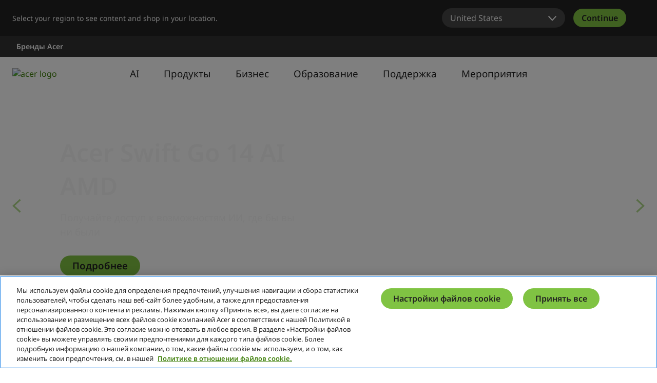

--- FILE ---
content_type: application/javascript
request_url: https://static.acer.com/system/assets/js/SwiperScrollbar.9b72ba10c7311fffd2ab.bundle.js
body_size: 800
content:
/*! Build time: Fri Nov 21 2025 17:32:25 GMT+0800 (台北標準時間) */
"use strict";(self.webpackChunkacer_new_frontend=self.webpackChunkacer_new_frontend||[]).push([[1055],{86218:function(e,r,t){t.r(r);var n=t(51236),i=t(90150);function o(e){return o="function"==typeof Symbol&&"symbol"==typeof Symbol.iterator?function(e){return typeof e}:function(e){return e&&"function"==typeof Symbol&&e.constructor===Symbol&&e!==Symbol.prototype?"symbol":typeof e},o(e)}function l(e,r){for(var t=0;t<r.length;t++){var n=r[t];n.enumerable=n.enumerable||!1,n.configurable=!0,"value"in n&&(n.writable=!0),Object.defineProperty(e,u(n.key),n)}}function a(e,r,t){return r&&l(e.prototype,r),t&&l(e,t),Object.defineProperty(e,"prototype",{writable:!1}),e}function u(e){var r=function(e,r){if("object"!=o(e)||!e)return e;var t=e[Symbol.toPrimitive];if(void 0!==t){var n=t.call(e,r||"default");if("object"!=o(n))return n;throw new TypeError("@@toPrimitive must return a primitive value.")}return("string"===r?String:Number)(e)}(e,"string");return"symbol"==o(r)?r:r+""}var s=a((function e(r){var t,o=this;!function(e,r){if(!(e instanceof r))throw new TypeError("Cannot call a class as a function")}(this,e),this.el=r,this.isTouchDrag=!1,this.startIndex=null;var l=(null===(t=window.config)||void 0===t||null===(t=t.resource)||void 0===t?void 0:t.scrollableRegion)||"Scrollable Region";window.addEventListener("load",(function(){o.swiper=new n.A(o.el.querySelector(".swiperScrollbar"),{modules:[i.s3,i.Ze,i.Jq,i.cx],initialSlide:0,autoHeight:!0,spaceBetween:24,scrollbar:{el:".swiper-scrollbar",hide:!1,draggable:!0},keyboard:{enabled:!0},a11y:{enabled:!0,containerMessage:l},breakpoints:{0:{slidesPerView:2.5},640:{slidesPerView:3.5},1080:{slidesPerView:4.5},1440:{slidesPerView:6}},resize:function(){o.swiper.updateAutoHeight(100)}})}))}));r.default=s}}]);

--- FILE ---
content_type: application/javascript
request_url: https://static.acer.com/Scripts/utility.js
body_size: 680
content:
let loginSuccessRedirectUrl = ''

function thirdPartyLogin(provider, oauthConfig) {
    let url = `${oauthConfig.endpoint}/oauth2/authorize?redirect_uri=${oauthConfig.callbackUrl}&response_type=code&client_id=${oauthConfig.clientId}&identity_provider=${provider}&scope=${oauthConfig.scopes.join(' ')}&state=${oauthConfig.state}&code_challenge=${oauthConfig.codeChallenge}&code_challenge_method=S256`
    var dataLayer = window.dataLayer || [];
    switch (provider) {
        case "Facebook":
            dataLayer.push({
                'event': 'pt_sign_in',
                'eventAction':'sign_in',
                'eventLabel': 'FB',
                'eventParam1': 'FB',
                'click_url': url
            })
            break;
        case "Twitter":
            dataLayer.push({
                'event': 'pt_sign_in',
                'eventAction': 'sign_in',
                'eventLabel': 'Twitter',
                'eventParam1': 'Twitter',
                'click_url': url
            })
            break;
        case "Google":
            dataLayer.push({
                'event': 'pt_sign_in',
                'eventAction': 'sign_in',
                'eventLabel': 'Google',
                'eventParam1': 'Google',
                'click_url': url
            })
            break;
        case "WeChat":
            dataLayer.push({
                'event': 'pt_sign_in',
                'eventAction': 'sign_in',
                'eventLabel': 'Wechat',
                'eventParam1': 'Wechat',
                'click_url': url
            })
            break;
        case "SignInWithApple":
            dataLayer.push({
                'event': 'pt_sign_in',
                'eventAction': 'sign_in',
                'eventLabel': 'SignInWithApple',
                'eventParam1': 'SignInWithApple',
                'click_url': url
            })
            break;
    }
    location.href = url
}

function openLoader() {
    document.getElementsByClassName("loader-wrapper")[0].style.display = "flex"
}

function closeLoader() {
    document.getElementsByClassName("loader-wrapper")[0].style.display = "none"
}

function getCookie(cname) {
    let name = cname + "=";
    let decodedCookie = decodeURIComponent(document.cookie);
    let ca = decodedCookie.split(';');
    for (let i = 0; i < ca.length; i++) {
        let c = ca[i];
        while (c.charAt(0) == ' ') {
            c = c.substring(1);
        }
        if (c.indexOf(name) == 0) {
            return c.substring(name.length, c.length);
        }
    }
    return "";
}

String.prototype.toMMSS = function () {
    var sec_num = parseInt(this, 10);
    var minutes = Math.floor(sec_num / 60);
    var seconds = sec_num - (minutes * 60);

    if (minutes < 10) { minutes = "0" + minutes; }
    if (seconds < 10) { seconds = "0" + seconds; }
    return minutes + ':' + seconds;
}

function dynamicAddCss(attr, url)
{
    $(attr).insertAfter(url);
}

--- FILE ---
content_type: application/javascript
request_url: https://www.acer.com/c6skwu/sPo8aO/cgF/4xpIW/LFQmbn0/wE9wcbVJbLJGmfh3/fSZnAQ/VQs8LW9/PEAY
body_size: 165621
content:
(function(){if(typeof Array.prototype.entries!=='function'){Object.defineProperty(Array.prototype,'entries',{value:function(){var index=0;const array=this;return {next:function(){if(index<array.length){return {value:[index,array[index++]],done:false};}else{return {done:true};}},[Symbol.iterator]:function(){return this;}};},writable:true,configurable:true});}}());(function(){tb();MKX();vNX();function MKX(){vb=! +[]+! +[],LM=[+ ! +[]]+[+[]]-[],Xc=[+ ! +[]]+[+[]]-+ ! +[]-+ ! +[],hK=+ ! +[]+! +[]+! +[],ED=+ ! +[]+! +[]+! +[]+! +[]+! +[],U7=+ ! +[]+! +[]+! +[]+! +[]+! +[]+! +[],Mb=[+ ! +[]]+[+[]]-+ ! +[],RY=+[],S7=+ ! +[],Nm=+ ! +[]+! +[]+! +[]+! +[]+! +[]+! +[]+! +[],cZ=! +[]+! +[]+! +[]+! +[];}var nn=function(UR){return -UR;};var S3=function(Bx,ng){return Bx==ng;};var MJ=function(){return HC.apply(this,[q,arguments]);};var Tl=function(hE,EE){return hE>>EE;};var Sl=function(hJ){var Bl=hJ[0]-hJ[1];var SE=hJ[2]-hJ[3];var jS=hJ[4]-hJ[5];var q0=nw["Math"]["sqrt"](Bl*Bl+SE*SE+jS*jS);return nw["Math"]["floor"](q0);};var AS=function c6(Mz,S2){var PE=c6;do{switch(Mz){case Ic:{Mz-=zX;if(CJ(fk,ql.length)){do{WS()[ql[fk]]=W2(Yg(fk,fx))?function(){return DJ.apply(this,[Dw,arguments]);}:function(){var s2=ql[fk];return function(vN,DS,Jx){var ZS=Dg(xz,DS,Jx);WS()[s2]=function(){return ZS;};return ZS;};}();++fk;}while(CJ(fk,ql.length));}}break;case S7:{JN=[A6,nn(Tg),mC,nn(tS),zJ,nn(rl),R0,nn(w6),In,nn(I2),n3,nn(VE),nn(Bz),Dz,nn(Rx),nn(rl),nn(Tg),mC,nn(cz),nn(R0),nn(cz),VC,m2,nn(Tg),nn(dz),cz,nn(Wl),XJ,nn(YT),nn(m2),A6,nn(I2),nn(mz),Pg,Y2,nn(m2),m2,R0,nn(zJ),Pg,Y2,VC,nn(xl),nn(m2),YT,R2,nn(I2),cz,nn(mC),cz,nn(n3),dz,mC,nn(Ml),rl,I2,nn(bC),n3,nn(YE),vz,nn(mC),cz,nn(fx),YE,[Y2],R0,R0,R0,R0,R0,R0,R0,R0,R0,R0,R0,R0,Tg,[Y2],R0,R0,R0,R0,R0,R0,R0,R0,R0,R0,R0,R0,nn(Az),R0,R0,R0,R0,R0,R0,R0,R0,R0,nn(R2),VE,R2,dz,nn(Vl),CE,nn(A6),Y2,R0,I2,YT,nn(VE),nn(m2),mC,rl,nn(YE),Lz,A6,nn(dz),A6,nn(YT),YE,nn(rl),R0,nn(m2),R2,nn(fx),nn(YT),Tg,nn(cz),rl,Tg,nn(Lz),nn(A6),xl,nn(fx),mC,nn(Ml),I2,nn(R2),A6,A6,fx,Rx,nn(YT),m2,nn(R0),VE,nn(R2),nn(R0),w6,nn(Rx),nn(dz),Lz,nn(Lg),[m2],nn(zn),LN,sv,I2,nn(R2),nn(jg),kT,A6,nn(mC),nn(m2),Y2,nn(A6),Tg,nn(fx),A6,fx,nn(m2),nn(YT),nn(Lz),nn(K2),n3,Lz,Lz,[YT],nn(xl),nn(m2),mC,R0,nn(A6),m2,nn(cz),nn(Lz),R2,Y2,nn(xl),dz,nn(YT),dn,nn(R0),n3,nn(jg),nn(cz),rl,nn(VE),nn(rl),YT,YT,nn(tS),m2,fx,R0,[R0],DE,nn(mC),YT,Lz,nn(YT),A6,nn(Tg),Rx,nn(R0),nn(Lz),m2,I2,nn(A6),nn(Bz),Bz,[YT],nn(Vl),Dz,Y2,R2,nn(cz),R2,Y2,I2,m2,nn(A6),nn(R2),bC,YT,nn(n3),rl,nn(VE),rl,nn(R0),R0,[R0],[m2],R2,R0,nn(n3),Rx,m2,nn(A6),nn(I2),rl,nn(n3),R0,fx,nn(Tg),m2,YE,nn(n3),YE,Y2,nn(VE),cz,nn(In),tS,nn(Tg),nn(rl),nn(jg)];Mz=Em;}break;case ZB:{return dN;}break;case IX:{return [n3,n3,nn(rl),cz,nn(mC),nn(zn),Dz,Wl,[YT],T6,nn(rl),mC,nn(I2),nn(Tg),YE,YT,nn(IS),tS,nn(RS),XJ,nn(Bz),Ol,nn(m2),nn(YT),R0,Rx,K2,nn(xl),R2,nn(VE),nn(YT),nn(VE),Rx,nn(Lz),nn(Tg),MR,nn(Lz),YE,nn(Rx),Tg,nn(rl),Wl,[VE],nn(Tg),nn(m2),nn(R0),YE,nn(mC),A6,nn(Ol),Fz,nn(F3),DE,YE,nn(w6),mC,mC,nn(mC),Rx,dz,nn(F3),tS,nn(Tg),XJ,fx,nn(m2),nn(YT),nn(Lz),nn(zn),F3,n3,Lz,YT,A6,nn(YE),nn(zn),w6,CE,R2,nn(Lz),I2,nn(A6),R0,nn(xg),dn,n3,nn(VE),xl,nn(xl),cz,A6,R2,nn(YE),cz,nn(Ol),Dz,nn(Rx),Rx,nn(R0),Y2,nn(I2),nn(YT),mC,nn(I2),A6,nn(YT),YE,nn(zJ),CE,nn(YT),R0,nn(Dz),Wl,dz,nn(YT),nn(m2),R0,I2,nn(Dz),rl,rl,I2,nn(vz),R2,nn(YE),n3,nn(VE),nn(n3),mC,nn(cz),nn(VE),Y2,YT,K2,nn(K2),Lz,rl,m2,I2,R0,R0,nn(Bz),Dz,nn(R2),m2,Y2,VC,nn(xl),nn(m2),YT,R2,nn(I2),cz,nn(mC),cz,nn(n3),bC,nn(vz),YE,nn(I2),Tg,VE,nn(Ml),Tg,YE,nn(Tg),nn(rl),mC,nn(rl),dz,nn(R0),I2,A6,nn(zz),YE,I2,nn(fx),rl,m2,nn(xl),nn(m2),I2,nn(YT),rl,YT,nn(cz),fx,nn(fx),nn(Tg),Tg,m2,nn(m2),rl,A6,nn(K2),A6,[R0],rl,nn(Rx),xl,nn(Lz),nn(Lz),I2,dz,nn(tS),RS,nn(Tg),Lz,nn(Lz),I2,dz,nn(m2),nn(rl),nn(VE),fx,nn(dz),cz,nn(Tg),xl,nn(w6),Bz,nn(I2),nn(DE),T6,nn(m2),R0,nn(rl),cz,YT,A6,A6,nn(YT),[Y2],R0,R0,R0,R0,R0,R0,R0,R0,R0,R0,R0,R0,Tg,[Y2],R0,R0,R0,R0,R0,R0,R0,R0,R0,R0,R0,R0,nn(Az),R0,R0,R0,R0,R0,R0,R0,R0,R0,nn(fx),nn(VE),VE,Lz,nn(I2),A6,[R0],nn(m2),A6,nn(n3),n3,nn(rl),dz,nn(R0),nn(sv),YE,n3,nn(YE),nn(YT),YE,nn(mz),mC,Tg,nn(Tg),Lz,nn(Lz),YE,nn(YT),Tg,nn(IS),FN,nn(VE),m2,R0,cz,nn(zJ),Wl,m2,nn(IS),H2,nn(R0),nn(A6),R0,nn(R0),VE,R0,nn(cz),I2,nn(fx),R0,cz,nn(cz),cz,zz,nn(dz),A6,[VE],nn(Pg),IS,nn(mC),I2,dz,I2,[YT],nn(FN),xl,nn(A6),vz,nn(Rx),YE,nn(m2),VE,Y2,nn(w6),Dz,nn(I2),nn(YT),YT,A6,nn(XJ),Jv,nn(VE),nn(m2),nn(rl),n3,nn(YE),nn(R0)];}break;case fY:{return [nn(cz),R0,Rx,nn(cz),R2,nn(rl),nn(cz),In,R2,nn(Rx),nn(Ol),YE,nn(I2),Y2,nn(Dz),AJ,nn(AJ),XJ,YT,A6,nn(R0),nn(mz),[VE],Az,nn(cz),nn(Tg),nn(Bz),nn(mC),DE,m2,R0,nn(Tg),A6,fx,nn(m2),nn(YE),n3,nn(mC),A6,nn(Dz),IS,nn(mC),I2,dz,xl,[VE],nn(mz),Pg,Y2,nn(m2),m2,I2,nn(R0),nn(Rx),A6,xl,YE,R0,Tg,Lz,nn(n3),nn(I2),nn(Fg),VE,nn(VE),nn(mC),H2,nn(n3),Y2,Y2,Bz,Y2,nn(Lz),A6,nn(Tg),nn(zn),H2,cz,rl,nn(R0),nn(nJ),LN,sv,I2,nn(R2),YT,A6,nn(b1),dn,n3,nn(A6),R0,fx,nn(Mg),F3,n3,[Y2],nn(YE),dz,nn(YT),nn(cz),YT,nn(YT),YE,nn(tS),In,nn(VE),nn(YE),I2,A6,nn(fx),dz,nn(R0),Y2,CE,xl,dz,nn(rl),nn(rl),nn(WE),Vl,nn(YE),cz,nn(mC),n3,nn(A6),m2,I2,nn(m2),Tg,nn(R2),cz,nn(R2),mC,nn(R2),R0,nn(rl),cz,nn(mC),rl,nn(mC),cz,dz,nn(YE),nn(R0),I2,A6,nn(bx),mz,n3,[Y2],R0,R0,m2,A6,nn(I2),nn(Ml),T6,nn(m2),R0,nn(rl),cz,YT,A6,nn(m2),Rx,nn(A6),nn(zJ),In,Y2,nn(YT),nn(cz),mC,nn(mC),cz,R0,nn(R2)];}break;case xI:{var v6=S2[RY];bz=function(kE,z2){return Y3.apply(this,[IK,arguments]);};Mz=Em;return Rv(v6);}break;case TL:{var cx=S2[RY];dJ=function(KN,n6,j3){return c6.apply(this,[LM,arguments]);};return Uz(cx);}break;case pK:{var ql=S2[RY];Ug(ql[Y2]);var fk=Y2;Mz+=D;}break;case Vb:{return [[nn(VE),nn(rl),n3,nn(R2),I2,m2,nn(A6)],[bC,nn(R0),nn(A6),nn(I2),m2,m2,Y2],[],[],[],[],[],[],[]];}break;case mk:{while(PS(C1,Y2)){if(Y6(YS[Rz[YT]],nw[Rz[R0]])&&zg(YS,D1[Rz[Y2]])){if(S3(D1,K3)){dN+=c6(HD,[ES]);}return dN;}if(x6(YS[Rz[YT]],nw[Rz[R0]])){var kg=gE[D1[YS[Y2]][Y2]];var Ox=c6(tX,[kT,IC(ES,bJ[Yg(bJ.length,R0)]),C1,kg,YS[R0]]);dN+=Ox;YS=YS[Y2];C1-=DJ(Ok,[Ox]);}else if(x6(D1[YS][Rz[YT]],nw[Rz[R0]])){var kg=gE[D1[YS][Y2]];var Ox=c6(tX,[W2(W2(Y2)),IC(ES,bJ[Yg(bJ.length,R0)]),C1,kg,Y2]);dN+=Ox;C1-=DJ(Ok,[Ox]);}else{dN+=c6(HD,[ES]);ES+=D1[YS];--C1;};++YS;}Mz+=OK;}break;case cK:{Mz-=db;for(var p2=Y2;CJ(p2,OR[pE[Y2]]);++p2){CC()[OR[p2]]=W2(Yg(p2,n3))?function(){l4=[];c6.call(this,IO,[OR]);return '';}:function(){var S6=OR[p2];var bv=CC()[S6];return function(SR,p6,Zl,ZE){if(x6(arguments.length,Y2)){return bv;}var NS=fH.call(null,S7,[SR,p6,Zl,AJ]);CC()[S6]=function(){return NS;};return NS;};}();}}break;case jK:{Mz+=zM;return [[Y2],nn(mz),[m2],zz,m2,nn(YT),nn(zn),LN,nn(Rx),YT,nn(Ol),dn,n3,nn(VE),xl,nn(xl),cz,xz,nn(YE),WE,nn(tS),nn(m2),I2,nn(rl),Y2,nn(I2),cz,nn(n3),YT,m2,Y2,A6,rl,[R0],nn(cz),rl,nn(cz),rl,I2,nn(bC),cz,m2,nn(R2),m2,R0,nn(R0),nn(Lz),DE,cz,Y2,R0,A6,nn(Jd),bx,nn(YT),rl,Y2,nn(wW),hH,nn(hH),bx,I2,nn(rl),xl,Y2,nn(x8),hH,xl,nn(x8),hH,nn(hH),YG,YE,nn(Tg),nn(rl),mC,[R0],A6,A6,xl,Y2,nn(fx),nn(YT),Tg,I2,nn(K2),[m2],nn(Dz),RS,rl,nn(Tg),nn(Rx),xl,nn(Lz),nn(cz),fx,nn(fx),nn(Tg),Tg,m2,nn(m2),rl,A6,nn(K2),A6,nn(Tg),cz,nn(Tg),nn(YT),nn(Lz),nn(Tg),Ml,Tg,nn(Rx),Lz,Rx,nn(K2),Ml,nn(mC),nn(zn),YG,I2,m2,nn(O5),w6,XJ,I2,nn(cz),nn(YT),mC,nn(A6),m2,R0,nn(n3),mC,YT,I2,nn(R0),nn(Rx),nn(H2),nn(YT),nn(R2),nn(R0),nn(WE),I2,nn(rl),FN,nn(VE),YE,nn(FN),K2,mC,nn(Ml),nn(I2),nn(I2),m2,Y2,R2,nn(cz),R2,Y2,m2,I2,R0,R0,nn(YT),YE,nn(mz),Ml,VE,nn(Lz),Ml,nn(rl),nn(R0),nn(I2),nn(K2),Lg,Y2,cz,nn(R2),YE,kT,nn(xl),mC,nn(RH),Rx,nn(R0),nn(Lz),m2,I2,nn(A6),bC,nn(R0),nn(A6),nn(Rx),Rx,nn(YT),m2,nn(VE),nn(Tg),YE,nn(YE),nn(mC),DE,K2,nn(IQ),nn(Tg),nn(m2),m2,R0,Lz,nn(I2),nn(YT),YE,nn(F3),zz,n3,Y2,nn(YE),cz,Tg,R0,A6,nn(cz),nn(Tg),R2,nn(I2),cz,nn(mC),cz,nn(YT),YE,nn(In),In,Y2,nn(YT),nn(I2),nn(Tg),n3,nn(R0),nn(YE),NG,A6,fx,nn(m2),nn(YT),nn(Lz),nn(dz),YT,xl,dz,nn(rl),nn(rl),nn(vz),vz,YE,nn(I2),Tg,VE,nn(Vl),XJ,nn(Lz),I2,nJ,nn(A6),nn(YE),nn(Wl),nn(mC),H2,nn(K2),Lg,nn(R0),nn(YE),R0,rl,nn(Rx),[Y2],mC,nn(YT),Tg];}break;case Mc:{Mz-=rD;var YS=S2[cZ];if(x6(typeof D1,Rz[m2])){D1=K3;}var dN=IC([],[]);ES=Yg(wh,bJ[Yg(bJ.length,R0)]);}break;case sK:{var qG=nt(Yg(JH,bJ[Yg(bJ.length,R0)]),xz);var Dq=c8[Jh];var bH=Y2;while(CJ(bH,Dq.length)){var D8=Et(Dq,bH);var kf=Et(dJ.VP,qG++);Eq+=c6(HD,[ps(Gt(ps(D8,kf)),T8(D8,kf))]);bH++;}Mz+=BY;}break;case IO:{Mz+=lB;var OR=S2[RY];}break;case Nw:{return Eq;}break;case Xc:{Mz=Em;l4=[rl,nn(VE),A6,dz,nn(Ml),[Y2],mC,nn(Lz),Y2,Rx,nn(Lz),Lz,nn(hH),nn(YT),I2,nn(Rx),nn(cz),bC,fx,nn(m2),A6,Y2,nn(Lz),nn(Tg),nn(YE),rl,rl,nn(Lz),Lz,[Y2],nn(Lg),YE,cz,R0,nn(fx),dz,nn(R0),nn(YT),YE,nn(mz),Ml,VE,nn(Lz),fx,dz,nn(R0),nn(In),T6,mC,nn(rl),cz,nn(mC),nn(Dz),RS,rl,nn(R0),Ol,R2,nn(Rx),nn(Ol),nn(rl),nn(Tg),mC,nn(cz),nn(R0),nn(Dz),IS,Y2,nn(mC),VC,nn(Fz),In,nn(YE),Y2,nn(R0),cz,YT,rl,nn(Jv),VC,Tg,nn(R0),nn(I2),nn(Lg),RS,nn(Lz),nn(rl),m2,cz,nn(zz),xl,cz,VE,nn(cz),nn(dz),YT,I2,nn(m2),nn(VE),I2,dz,nn(AJ),nn(cz),Az,nn(xl),nn(m2),I2,nn(YT),rl,nn(A5),H2,[R0],A5,nn(kT),m2,nn(R0),nn(dz),mC,nn(fx),nn(Lz),mC,nn(fx),YT,rl,nn(IS),XJ,Y2,nn(I2),cz,nn(zz),vz,YE,nn(cz),Y2,I2,nn(Ml),nn(R2),A6,nn(fx),rl,Lz,nn(w6),vz,Rx,R0,nn(rl),nn(mz),Pg,Y2,nn(m2),m2,nn(R0),nn(R0),nn(Lz),R2,Y2,nn(xl),dz,nn(YT),rl,nn(YT),nn(zJ),H2,nn(R0),nn(A6),nn(YT),nn(Rx),n3,nn(rl),dz,nn(R0),YT,nn(m2),A6,nn(A6),nn(Rx),Rx,nn(m2),Y2,VC,nn(xl),nn(m2),YT,R2,nn(I2),cz,nn(mC),cz,nn(n3),bC,nn(vz),YE,nn(I2),Tg,VE,nn(Ml),Tg,YE,nn(Tg),nn(rl),nn(Lg),dz,nn(Lz),mC,n3,nn(Rx),nn(K2),n3,R2,YT,nn(I2),Lz,nn(xl),mC,nn(Tg),rl,YT,Y2,YT,Tg,nn(Tg),cz,nn(m2),nn(YT),nn(Lz),YE,nn(YE),cz,A6,YT,A6,nn(R0),nn(R2),I2,nn(fx),fx,nn(Rx),RS,[R0],YT,nn(m2),nn(rl),mC,nn(xl),mC];}break;case LM:{var Jh=S2[RY];var JH=S2[S7];var xQ=S2[vb];var Eq=IC([],[]);Mz=sK;}break;case Ok:{Mz=Em;return [[R0,R0,R0,R0,R0,R0,R0,R0,R0,R0,R0,R0,R0],[nn(n3),mC,YT,nn(mz)],[nn(Rx),Lz,m2],[Ml,VE,nn(Lz)]];}break;case Lc:{gE=[[I2,nn(fx),R0,cz,nn(cz),cz],[],[],[],[XJ,nn(I2),nn(rl)]];Mz=Em;}break;case tX:{var Bh=S2[RY];Mz+=jD;var wh=S2[S7];var C1=S2[vb];var D1=S2[hK];}break;case HD:{var js=S2[RY];Mz+=s7;if(zq(js,mZ)){return nw[wQ[YT]][wQ[R0]](js);}else{js-=hB;return nw[wQ[YT]][wQ[R0]][wQ[Y2]](null,[IC(Tl(js,fx),YM),IC(nt(js,xM),gK)]);}}break;case cZ:{return [[R0,R0,R0,R0,R0,R0,R0,R0,R0,R0,R0,R0,R0],[nn(Tg),cz,nn(Tg),nn(YT)],[nn(m2),nn(VE),I2,dz],[],[dz,nn(YE),cz]];}break;}}while(Mz!=Em);};var L4=function(NV,Kf){return NV/Kf;};var x6=function(Ih,GV){return Ih===GV;};var Qj=function(Iq){if(nw["document"]["cookie"]){var Nt=""["concat"](Iq,"=");var U5=nw["document"]["cookie"]["split"]('; ');for(var WG=0;WG<U5["length"];WG++){var Xr=U5[WG];if(Xr["indexOf"](Nt)===0){var g8=Xr["substring"](Nt["length"],Xr["length"]);if(g8["indexOf"]('~')!==-1||nw["decodeURIComponent"](g8)["indexOf"]('~')!==-1){return g8;}}}}return false;};var lW=function(){kd=["\x6c\x65\x6e\x67\x74\x68","\x41\x72\x72\x61\x79","\x63\x6f\x6e\x73\x74\x72\x75\x63\x74\x6f\x72","\x6e\x75\x6d\x62\x65\x72"];};var Fd=function k8(Nd,k4){'use strict';var Z8=k8;switch(Nd){case Mw:{var As=k4[RY];var Rs;bJ.push(ks);return Rs=As&&S3(Zt()[Cf(vz)](H2,bW,In),typeof nw[x6(typeof WS()[Ns(WE)],'undefined')?WS()[Ns(fx)](FN,Oq,cq):WS()[Ns(cz)].call(null,BH,r0,YT)])&&x6(As[x6(typeof WS()[Ns(zz)],'undefined')?WS()[Ns(fx)].call(null,H2,GQ,z8):WS()[Ns(Y2)].apply(null,[CE,k9,Mg])],nw[WS()[Ns(cz)](rr,r0,YT)])&&Y6(As,nw[WS()[Ns(cz)](RS,r0,YT)][Jf()[RQ(VE)](qp,Xh)])?Y6(typeof Df()[wj(m2)],IC(Zt()[Cf(Lz)](RS,mw,mC),[][[]]))?Df()[wj(m2)](mC,w6,ZQ,Yf,dz):Df()[wj(Lz)].call(null,FN,q4,dq,tQ,Of):typeof As,bJ.pop(),Rs;}break;case xZ:{var V9=k4[RY];return typeof V9;}break;case cB:{var hj=k4[RY];var Rh=k4[S7];var c4=k4[vb];bJ.push(b1);hj[Rh]=c4[Jf()[RQ(bC)].apply(null,[T6,wH])];bJ.pop();}break;case vb:{var PQ=k4[RY];var U8=k4[S7];var NH=k4[vb];return PQ[U8]=NH;}break;case IK:{var v4=k4[RY];var Yj=k4[S7];var cf=k4[vb];bJ.push(fV);try{var s9=bJ.length;var rH=W2([]);var OH;return OH=DJ(PO,[Zt()[Cf(AJ)].apply(null,[Az,rv,W2([])]),zH()[jj(Wl)].call(null,l0,zd,S8),Y6(typeof Zt()[Cf(rl)],IC('',[][[]]))?Zt()[Cf(RS)].apply(null,[xh,Jn,Az]):Zt()[Cf(Tg)].call(null,Wq,gd,mC),v4.call(Yj,cf)]),bJ.pop(),OH;}catch(Vj){bJ.splice(Yg(s9,R0),Infinity,fV);var F8;return F8=DJ(PO,[Zt()[Cf(AJ)](Az,rv,vz),zH()[jj(Jv)].apply(null,[BE,vp,W2([])]),Zt()[Cf(RS)](xh,Jn,CE),Vj]),bJ.pop(),F8;}bJ.pop();}break;case ED:{return this;}break;case tX:{var q5=k4[RY];bJ.push(hd);var Lt;return Lt=DJ(PO,[GH()[lp(YT)](Cq,Lz,Tg,W2(Y2),Sq),q5]),bJ.pop(),Lt;}break;case ZL:{return this;}break;case pK:{return this;}break;case fO:{var MW;bJ.push(DW);return MW=Zt()[Cf(S8)].call(null,M8,tg,zJ),bJ.pop(),MW;}break;case OK:{var IV=k4[RY];bJ.push(Dp);var cj=nw[Zt()[Cf(R2)].apply(null,[F3,sC,Fz])](IV);var lr=[];for(var Sd in cj)lr[Y6(typeof Zt()[Cf(tS)],IC('',[][[]]))?Zt()[Cf(m2)](Ut,J6,W2(W2([]))):Zt()[Cf(Tg)].apply(null,[s8,Rj,zt])](Sd);lr[x6(typeof Mt()[OQ(Lz)],IC([],[][[]]))?Mt()[OQ(rl)].apply(null,[nq,n9,xr,Ut,rT]):Mt()[OQ(A6)](T6,sd,Tg,dn,AG)]();var tG;return tG=function Ft(){bJ.push(Vq);for(;lr[Jf()[RQ(Y2)](Ol,jt)];){var tt=lr[Zt()[Cf(RH)](qj,Wv,W2(W2([])))]();if(wd(tt,cj)){var X4;return Ft[Jf()[RQ(bC)].call(null,T6,Cs)]=tt,Ft[Zt()[Cf(zJ)](Pq,mS,Tg)]=W2(R0),bJ.pop(),X4=Ft,X4;}}Ft[x6(typeof Zt()[Cf(Wl)],IC([],[][[]]))?Zt()[Cf(Tg)].apply(null,[AV,HW,Y2]):Zt()[Cf(zJ)](Pq,mS,zt)]=W2(Y2);var Aq;return bJ.pop(),Aq=Ft,Aq;},bJ.pop(),tG;}break;case PZ:{bJ.push(Vt);this[Zt()[Cf(zJ)].apply(null,[Pq,jr,cz])]=W2(Y2);var Ls=this[Df()[wj(dz)](O5,Ut,P5,At,fx)][Y2][WS()[Ns(Wl)](qp,jt,gf)];if(x6(zH()[jj(Jv)](RG,vp,kT),Ls[Zt()[Cf(AJ)].call(null,Az,dE,VE)]))throw Ls[x6(typeof Zt()[Cf(Vl)],IC('',[][[]]))?Zt()[Cf(Tg)](Zj,AH,R0):Zt()[Cf(RS)](xh,Qn,zt)];var kp;return kp=this[Y6(typeof Jf()[RQ(m2)],'undefined')?Jf()[RQ(F3)].call(null,hW,bj):Jf()[RQ(dz)](nr,WE)],bJ.pop(),kp;}break;case kb:{var Ef=k4[RY];bJ.push(Td);var Gp;return Gp=Ef&&S3(Zt()[Cf(vz)].call(null,H2,fG,qp),typeof nw[WS()[Ns(cz)](gV,p3,YT)])&&x6(Ef[WS()[Ns(Y2)](WE,IN,Mg)],nw[WS()[Ns(cz)](W2({}),p3,YT)])&&Y6(Ef,nw[WS()[Ns(cz)](TW,p3,YT)][Jf()[RQ(VE)](qp,Zp)])?Y6(typeof Df()[wj(vz)],'undefined')?Df()[wj(m2)](mz,dn,I9,Yf,dz):Df()[wj(Lz)](x8,wW,vs,Pp,X8):typeof Ef,bJ.pop(),Gp;}break;case Ok:{var QH=k4[RY];return typeof QH;}break;case CM:{var w4=k4[RY];bJ.push(Jp);var YW;return YW=w4&&S3(Zt()[Cf(vz)](H2,B9,wW),typeof nw[WS()[Ns(cz)](BH,I1,YT)])&&x6(w4[WS()[Ns(Y2)](xg,Wd,Mg)],nw[WS()[Ns(cz)](dV,I1,YT)])&&Y6(w4,nw[WS()[Ns(cz)].apply(null,[W2({}),I1,YT])][Jf()[RQ(VE)](qp,Zq)])?Df()[wj(m2)](vz,cz,rp,Yf,dz):typeof w4,bJ.pop(),YW;}break;case qY:{var wf=k4[RY];return typeof wf;}break;}};var W2=function(Wr){return !Wr;};var QW=function(){return fH.apply(this,[Lc,arguments]);};var sH=function(){return HC.apply(this,[fY,arguments]);};var Yg=function(rd,md){return rd-md;};var Vp=function(){return fH.apply(this,[S7,arguments]);};var j8=function(dp){try{if(dp!=null&&!nw["isNaN"](dp)){var G5=nw["parseFloat"](dp);if(!nw["isNaN"](G5)){return G5["toFixed"](2);}}}catch(LV){}return -1;};var T8=function(WH,Yq){return WH|Yq;};var YH=function(){return ["EQL{I\f2","+3#\nFFJ\\^%&h4Y","RJ\'\nJQWGw6\rVj","D\x07$*B","{\x402_]","^\tj+9","\x00C(B%\x40E[\x00-","\'AG[]{9\r_2BU","9D[J","y^","C!.N\x3f\x40Z","8u)9I PEa=(0vG[ZZ2\v","zl\f48|z`mp9","i&\bn","T\f5(H","2S2CTG","$.T,cDQ","8\x00GCTf\\%P2","S A"," 3U2p&k1 (B*Q","79T,Q","#","s&\x00WM^A\b.1^4TGj39\x07I]YY:","E]","2Z","TW\\K+~","TX2SYJ","G09h/","V_M","\"","Ny","cw3g,\x3fIr:R),","\'WR][L3 ^2]","\x07\nVTQVM68\v\\2C$I1=N\'\x40Z","k\x3f5K%D\bz\n5HVeD0T^9","\'D#P\ve!9","I]Lk3","!PKUP","lm^","","\vG1","T]C","6[T\vC,)J","","O .F=JZ","e\x00\'","Z1","jg","$T%T","[[\x00<&\x00PMLLX","6U=TR","ZN\x07","S&(N&K","QM\x076\f[#gJ\x00 ","\x001ALLs]\r;0S","\x40KKED\x00.","!9Q%","`55~CK\x000B$\x40FJ","k","D","FD[PGJCI\r","E\x00#_TO","Q[GA#","KPFD$P\x00C","W(BM\\&","YCI\b;1R>VR","L","\v VK","ACJ",")`]","","jm"," *","W"," TG","XM62R.","\x3fH&NA[15\rHG\\","\",8B\x3fLF[T/;PGVA\b%2E.AO+|j&A]R","F\x40[\x076\x00\\","F_<1I","\vPNX","8F=\x40","KVPPZ","1\vX:","T[","M\'\x00VfYAI","TT7","_\bQ","RCT\x40M","XAeC\t","6c.A","6\bN$\x40GK\x00^\fPKNP","|\t2Y^#TG*.\x07-JMMT;RJZ^\b36\x40","lvuym\r2R9E","\b","SV","FGP\t7MMV","\'JL[ $\n",";P>_.B","G\"B","[\r>R","LZ]\x3f\nC6C","D;\x40IJ)8\nIGVA","/,r1]","\x079","EP","B","$]","\x00_\x07*/D&UM","$\n","KF\\","H\x00(>B;fGK","Z>JfzL_\x00\r","n\x40","!9K=Dr","z\x00","\v5Y&+.\twVF\bAOOMh0Em","GT"," ID[\r8OGCLV\x40A6\rC2\\R","C\r \x3fR=LFY","*","EL\\ZE","q\'_\by1ENeD0Ywr\bH$5I,W","eWZO\r2Yr6CNU0R.\bAP","wa\t6\vVKNPZ>$E>Ay+","a","C1","&N9fGZ","X\bT\t","GVVG2","cZJ\v2CwvH7=S&Wu","P;DX","8JE","+1P","HG","#I01B\'Q","QE[","kAZ\b9","DC\x07\f8","XQ","Cq,KLQ","U\'","\tQL[AA9Y0T\\z\x3fH\'QMP\x00;=\x40MOtI\vPwm)+|\\zXT0EVQCMA4S2m:})+|zX"," YE","A<IDh\'KLt\\[","[Sm","w>\'V9E\bK6","&hsFD75Q,WiM\r7*\\G[\x40\\%","q\'R.N$L\\W\ttQQLZ#\fE975J QAHL\"HW]","NMGJ<<\x00PM[T[","TQWZ\x00#","`\t-","T=D\\[","BG\x071\bT","U=Q","W[C.X _","&","\f","bG\x07 8p&WC[","E","G$","3h3X","\x07H+OM]\x00LQEQ[u",">\np2_T13UPF]\x00;","B4B","S:A","$0R,iMP<","5PC[]m2C",":\n\\V","4PE\t3D","6S","$J]M","","~8\tS=Uz[1P","\t  SLhGG2\vC.uU75W=JZ","1X\vC%$(O","U5=S!\x07T\t,MP]F\'%wV3 >\x07{\vT\\lUA4cl","C8E1C",".\x40\\m\x00&CGmEL\x00#D","(GZK","TP&9p&WC[>1\bMQLGI>Y",";IMMFM8Y","5gM\\P","R#Y\bB","\f%Ogr:","E4W","PE)9U(QAQ","G!^4TE$2\x40,A","N\'FDK\t\'","\x40&","KAI\"\n","nB!7=D,","GMM[\\.","KV",")T,WiY ","J&_iR9","ryrm>6tb","1","Q8RU","5]\bD","_\v","\b=TNYLf\x00:","HE[7 ",",/f;WIG","CAP\x008hM[","RV0.B"];};var ps=function(rQ,E4){return rQ&E4;};var w5=function(){if(nw["Date"]["now"]&&typeof nw["Date"]["now"]()==='number'){return nw["Date"]["now"]();}else{return +new (nw["Date"])();}};var st=function(W5){if(W5===undefined||W5==null){return 0;}var dr=W5["replace"](/[\w\s]/gi,'');return dr["length"];};var c5=function(){return HC.apply(this,[IK,arguments]);};var fH=function A4(Ld,WQ){var CH=A4;do{switch(Ld){case pB:{while(CJ(tV,N4[Gs[Y2]])){Bt()[N4[tV]]=W2(Yg(tV,Tg))?function(){lh=[];A4.call(this,hK,[N4]);return '';}:function(){var kH=N4[tV];var H8=Bt()[kH];return function(tp,WV,Wh,mG){if(x6(arguments.length,Y2)){return H8;}var f4=A4.apply(null,[Lc,[tp,WV,T6,mG]]);Bt()[kH]=function(){return f4;};return f4;};}();++tV;}Ld=KO;}break;case HB:{Ld-=HX;return rW;}break;case PP:{if(x6(typeof qH,Gs[m2])){qH=lh;}var mW=IC([],[]);Jq=Yg(Qh,bJ[Yg(bJ.length,R0)]);Ld-=sb;}break;case MZ:{Ld=KO;return Lq;}break;case kM:{return AQ;}break;case cm:{Ld=KO;return rj;}break;case Nk:{while(PS(Xd,Y2)){if(Y6(FW[Bp[YT]],nw[Bp[R0]])&&zg(FW,ss[Bp[Y2]])){if(S3(ss,Vs)){AQ+=AS(HD,[hs]);}return AQ;}if(x6(FW[Bp[YT]],nw[Bp[R0]])){var zp=Hh[ss[FW[Y2]][Y2]];var p5=A4(xL,[rl,zp,IC(hs,bJ[Yg(bJ.length,R0)]),FW[R0],Xd]);AQ+=p5;FW=FW[Y2];Xd-=DJ(xL,[p5]);}else if(x6(ss[FW][Bp[YT]],nw[Bp[R0]])){var zp=Hh[ss[FW][Y2]];var p5=A4(xL,[W2(W2(Y2)),zp,IC(hs,bJ[Yg(bJ.length,R0)]),Y2,Xd]);AQ+=p5;Xd-=DJ(xL,[p5]);}else{AQ+=AS(HD,[hs]);hs+=ss[FW];--Xd;};++FW;}Ld+=JL;}break;case Ak:{Ld=KO;return mW;}break;case FB:{for(var UT=Y2;CJ(UT,Zd[x6(typeof Jf()[RQ(dz)],IC([],[][[]]))?Jf()[RQ(dz)](v9,EV):Jf()[RQ(Y2)].call(null,Ol,V8)]);UT=IC(UT,R0)){var HH=Zd[Jf()[RQ(rl)](l9,jp)](UT);var Sj=mV[HH];vr+=Sj;}Ld=Ck;}break;case Ck:{var zf;return bJ.pop(),zf=vr,zf;}break;case pL:{Ld=UY;var Ht=Qd[z5];var Lr=Y2;}break;case rL:{Ld+=ZD;while(PS(nG,Y2)){if(Y6(M4[Gs[YT]],nw[Gs[R0]])&&zg(M4,qH[Gs[Y2]])){if(S3(qH,lh)){mW+=AS(HD,[Jq]);}return mW;}if(x6(M4[Gs[YT]],nw[Gs[R0]])){var kV=Yp[qH[M4[Y2]][Y2]];var G9=A4(Lc,[nG,IC(Jq,bJ[Yg(bJ.length,R0)]),kV,M4[R0]]);mW+=G9;M4=M4[Y2];nG-=DJ(Vb,[G9]);}else if(x6(qH[M4][Gs[YT]],nw[Gs[R0]])){var kV=Yp[qH[M4][Y2]];var G9=A4.call(null,Lc,[nG,IC(Jq,bJ[Yg(bJ.length,R0)]),kV,Y2]);mW+=G9;nG-=DJ(Vb,[G9]);}else{mW+=AS(HD,[Jq]);Jq+=qH[M4];--nG;};++M4;}}break;case fm:{for(var wp=Y2;CJ(wp,Yd[Rz[Y2]]);++wp){Mt()[Yd[wp]]=W2(Yg(wp,rl))?function(){K3=[];A4.call(this,xB,[Yd]);return '';}:function(){var DH=Yd[wp];var AW=Mt()[DH];return function(Ap,qd,Ir,hT,tq){if(x6(arguments.length,Y2)){return AW;}var z9=AS(tX,[wW,qd,Ir,Bz,tq]);Mt()[DH]=function(){return z9;};return z9;};}();}Ld=KO;}break;case UY:{Ld=HB;if(CJ(Lr,Ht.length)){do{var lj=Et(Ht,Lr);var Js=Et(Dg.dI,Kh++);rW+=AS(HD,[T8(ps(Gt(lj),Js),ps(Gt(Js),lj))]);Lr++;}while(CJ(Lr,Ht.length));}}break;case Lc:{var nG=WQ[RY];Ld=PP;var Qh=WQ[S7];var qH=WQ[vb];var M4=WQ[hK];}break;case PZ:{var vH=WQ[RY];var dh=WQ[S7];var z5=WQ[vb];var rW=IC([],[]);var Kh=nt(Yg(dh,bJ[Yg(bJ.length,R0)]),fx);Ld+=rM;}break;case EP:{var wt=WQ[RY];Dg=function(fW,gW,BG){return A4.apply(this,[PZ,arguments]);};return Ug(wt);}break;case LZ:{Ld=Lb;G8=Yg(np,bJ[Yg(bJ.length,R0)]);}break;case Hw:{var Zd=WQ[RY];var mV=WQ[S7];Ld+=Wk;bJ.push(St);var vr=Zt()[Cf(Lz)](RS,FY,Fg);}break;case Ab:{hs=Yg(Xp,bJ[Yg(bJ.length,R0)]);Ld=Nk;}break;case cM:{Ld=TI;Q8=Yg(wr,bJ[Yg(bJ.length,R0)]);}break;case PO:{bJ.push(qt);var Ps={'\x34':Jf()[RQ(Lz)](hh,P),'\x36':Jf()[RQ(I2)].apply(null,[Nf,XM]),'\x4e':Zt()[Cf(VE)](qq,PL,S8),'\x52':Y6(typeof WS()[Ns(YT)],'undefined')?WS()[Ns(YT)](S8,wX,H2):WS()[Ns(fx)].call(null,DE,Ws,mt),'\x55':zH()[jj(m2)](JI,bC,gV),'\x58':WS()[Ns(m2)](zt,b7,tT),'\x59':x6(typeof Zt()[Cf(dz)],'undefined')?Zt()[Cf(Tg)](wG,hp,dn):Zt()[Cf(A6)].apply(null,[N9,Rb,F3]),'\x6a':Y6(typeof zH()[jj(A6)],IC('',[][[]]))?zH()[jj(VE)](Ym,Z9,tS):zH()[jj(R0)](zz,RH,vz),'\x6b':zH()[jj(A6)].call(null,UB,v5,gV),'\x6c':WS()[Ns(VE)].apply(null,[bx,hZ,TW]),'\x78':WS()[Ns(A6)](Pq,qP,EV)};var BW;return BW=function(fr){return A4(Hw,[fr,Ps]);},bJ.pop(),BW;}break;case Lb:{while(PS(bq,Y2)){if(Y6(Xq[Af[YT]],nw[Af[R0]])&&zg(Xq,Ad[Af[Y2]])){if(S3(Ad,jq)){rj+=AS(HD,[G8]);}return rj;}if(x6(Xq[Af[YT]],nw[Af[R0]])){var Qr=kQ[Ad[Xq[Y2]][Y2]];var W4=A4.call(null,vM,[Xq[R0],Qr,bq,H2,IC(G8,bJ[Yg(bJ.length,R0)])]);rj+=W4;Xq=Xq[Y2];bq-=DJ(lb,[W4]);}else if(x6(Ad[Xq][Af[YT]],nw[Af[R0]])){var Qr=kQ[Ad[Xq][Y2]];var W4=A4.apply(null,[vM,[Y2,Qr,bq,W2(W2({})),IC(G8,bJ[Yg(bJ.length,R0)])]]);rj+=W4;bq-=DJ(lb,[W4]);}else{rj+=AS(HD,[G8]);G8+=Ad[Xq];--bq;};++Xq;}Ld+=rk;}break;case TI:{Ld-=IK;while(PS(d9,Y2)){if(Y6(Mf[pE[YT]],nw[pE[R0]])&&zg(Mf,MQ[pE[Y2]])){if(S3(MQ,l4)){Lq+=AS(HD,[Q8]);}return Lq;}if(x6(Mf[pE[YT]],nw[pE[R0]])){var Ej=MH[MQ[Mf[Y2]][Y2]];var Ur=A4(S7,[Mf[R0],IC(Q8,bJ[Yg(bJ.length,R0)]),d9,Ej]);Lq+=Ur;Mf=Mf[Y2];d9-=DJ(LM,[Ur]);}else if(x6(MQ[Mf][pE[YT]],nw[pE[R0]])){var Ej=MH[MQ[Mf][Y2]];var Ur=A4(S7,[Y2,IC(Q8,bJ[Yg(bJ.length,R0)]),d9,Ej]);Lq+=Ur;d9-=DJ(LM,[Ur]);}else{Lq+=AS(HD,[Q8]);Q8+=MQ[Mf];--d9;};++Mf;}}break;case xL:{var x5=WQ[RY];var ss=WQ[S7];var Xp=WQ[vb];var FW=WQ[hK];Ld+=W7;var Xd=WQ[cZ];if(x6(typeof ss,Bp[m2])){ss=Vs;}var AQ=IC([],[]);}break;case S7:{Ld=cM;var Mf=WQ[RY];var wr=WQ[S7];var d9=WQ[vb];var MQ=WQ[hK];if(x6(typeof MQ,pE[m2])){MQ=l4;}var Lq=IC([],[]);}break;case vM:{var Xq=WQ[RY];Ld=LZ;var Ad=WQ[S7];var bq=WQ[vb];var mp=WQ[hK];var np=WQ[cZ];if(x6(typeof Ad,Af[m2])){Ad=jq;}var rj=IC([],[]);}break;case hK:{var N4=WQ[RY];var tV=Y2;Ld=pB;}break;case xB:{Ld=fm;var Yd=WQ[RY];}break;}}while(Ld!=KO);};var dJ=function(){return HC.apply(this,[Lc,arguments]);};var bt=function(){return ["\x6c\x65\x6e\x67\x74\x68","\x41\x72\x72\x61\x79","\x63\x6f\x6e\x73\x74\x72\x75\x63\x74\x6f\x72","\x6e\x75\x6d\x62\x65\x72"];};var vV=function(GG,VH){var WW=nw["Math"]["round"](nw["Math"]["random"]()*(VH-GG)+GG);return WW;};var d8=function(){return HC.apply(this,[Bw,arguments]);};var D4=function Oj(Cj,X5){'use strict';var Lj=Oj;switch(Cj){case CM:{bJ.push(vz);try{var bh=bJ.length;var VQ=W2(W2(RY));var Hr=IC(nw[x6(typeof Jf()[RQ(Dz)],IC('',[][[]]))?Jf()[RQ(dz)].call(null,jW,MV):Jf()[RQ(Az)](b8,dG)](nw[x6(typeof WS()[Ns(YG)],IC('',[][[]]))?WS()[Ns(fx)](R2,Aj,d5):WS()[Ns(I2)].apply(null,[MR,P8,pV])][Jf()[RQ(nJ)](TG,wq)]),ct(nw[Jf()[RQ(Az)](b8,dG)](nw[WS()[Ns(I2)](vz,P8,pV)][Df()[wj(vz)].apply(null,[Az,RH,Tj,XJ,mz])]),jT[xl]));Hr+=IC(ct(nw[Jf()[RQ(Az)].call(null,b8,dG)](nw[WS()[Ns(I2)].call(null,W2(R0),P8,pV)][x6(typeof Jf()[RQ(zn)],IC([],[][[]]))?Jf()[RQ(dz)].call(null,fp,Cp):Jf()[RQ(wW)].call(null,Y2,Gj)]),YT),ct(nw[Jf()[RQ(Az)].call(null,b8,dG)](nw[WS()[Ns(I2)](qp,P8,pV)][zH()[jj(A5)](K4,zJ,FN)]),m2));Hr+=IC(ct(nw[Jf()[RQ(Az)](b8,dG)](nw[WS()[Ns(I2)].call(null,n3,P8,pV)][Zt()[Cf(hh)](cz,nQ,W2(W2([])))]),VE),ct(nw[Jf()[RQ(Az)].apply(null,[b8,dG])](nw[WS()[Ns(I2)](Jv,P8,pV)][x6(typeof Zt()[Cf(tS)],'undefined')?Zt()[Cf(Tg)](t8,Jv,fx):Zt()[Cf(O5)](rl,Ar,XJ)]),A6));Hr+=IC(ct(nw[Jf()[RQ(Az)].apply(null,[b8,dG])](nw[x6(typeof WS()[Ns(IS)],IC([],[][[]]))?WS()[Ns(fx)].call(null,gV,Pf,YV):WS()[Ns(I2)](W2(W2(R0)),P8,pV)][Zt()[Cf(x8)](XG,tr,NG)]),dz),ct(nw[Jf()[RQ(Az)](b8,dG)](nw[WS()[Ns(I2)](DE,P8,pV)][Jf()[RQ(MR)](jg,d4)]),Tg));Hr+=IC(ct(nw[Jf()[RQ(Az)](b8,dG)](nw[WS()[Ns(I2)].call(null,Tg,P8,pV)][Jf()[RQ(b1)](K2,l9)]),Fc[x6(typeof Zt()[Cf(TW)],IC([],[][[]]))?Zt()[Cf(Tg)](cW,Th,W2(W2([]))):Zt()[Cf(xl)](tS,xj,zJ)]()),ct(nw[Jf()[RQ(Az)](b8,dG)](nw[WS()[Ns(I2)](Nr,P8,pV)][Jf()[RQ(Mg)](Mg,J9)]),I2));Hr+=IC(ct(nw[Jf()[RQ(Az)](b8,dG)](nw[WS()[Ns(I2)].apply(null,[W2(W2([])),P8,pV])][x6(typeof Jf()[RQ(Pq)],'undefined')?Jf()[RQ(dz)].apply(null,[L8,dj]):Jf()[RQ(xg)](dz,ls)]),fx),ct(nw[Jf()[RQ(Az)](b8,dG)](nw[WS()[Ns(I2)](LN,P8,pV)][Df()[wj(mC)](W2({}),WE,hW,Uh,vz)]),rl));Hr+=IC(ct(nw[Jf()[RQ(Az)](b8,dG)](nw[x6(typeof WS()[Ns(IS)],IC('',[][[]]))?WS()[Ns(fx)](WE,xj,C8):WS()[Ns(I2)].call(null,Lz,P8,pV)][WS()[Ns(Fg)](W2(Y2),gq,Gd)]),Rx),ct(nw[Jf()[RQ(Az)](b8,dG)](nw[WS()[Ns(I2)].apply(null,[Y2,P8,pV])][WS()[Ns(bx)].apply(null,[LN,Pj,Pd])]),cz));Hr+=IC(ct(nw[Y6(typeof Jf()[RQ(xz)],IC('',[][[]]))?Jf()[RQ(Az)].apply(null,[b8,dG]):Jf()[RQ(dz)](bp,AH)](nw[WS()[Ns(I2)](mC,P8,pV)][Zt()[Cf(Jd)].call(null,Id,Ot,EV)]),jT[Ml]),ct(nw[Jf()[RQ(Az)](b8,dG)](nw[WS()[Ns(I2)](Qs,P8,pV)][WS()[Ns(nQ)](NG,Fh,pr)]),jT[K2]));Hr+=IC(ct(nw[Jf()[RQ(Az)](b8,dG)](nw[WS()[Ns(I2)].apply(null,[W2(R0),P8,pV])][WS()[Ns(zn)](cz,Ts,nq)]),jT[Lg]),ct(nw[Jf()[RQ(Az)](b8,dG)](nw[WS()[Ns(I2)].call(null,RS,P8,pV)][WS()[Ns(YG)](W2(W2({})),ws,Fp)]),mC));Hr+=IC(ct(nw[Jf()[RQ(Az)].call(null,b8,dG)](nw[WS()[Ns(I2)].call(null,AJ,P8,pV)][x6(typeof Zt()[Cf(nQ)],IC([],[][[]]))?Zt()[Cf(Tg)].call(null,St,Sr,W2(W2(Y2))):Zt()[Cf(dV)].apply(null,[R0,nH,YT])]),xl),ct(nw[Jf()[RQ(Az)].apply(null,[b8,dG])](nw[WS()[Ns(I2)](Rq,P8,pV)][mq()[UG(xl)].call(null,bC,hW,Nr,YG,Bz)]),n3));Hr+=IC(ct(nw[x6(typeof Jf()[RQ(zn)],IC([],[][[]]))?Jf()[RQ(dz)].call(null,F4,Or):Jf()[RQ(Az)].apply(null,[b8,dG])](nw[WS()[Ns(I2)](rr,P8,pV)][Zt()[Cf(PG)].call(null,Wp,lG,W2([]))]),jT[VC]),ct(nw[Y6(typeof Jf()[RQ(wW)],'undefined')?Jf()[RQ(Az)](b8,dG):Jf()[RQ(dz)](dd,Ks)](nw[x6(typeof WS()[Ns(nQ)],'undefined')?WS()[Ns(fx)](A5,LW,K4):WS()[Ns(I2)].call(null,W2([]),P8,pV)][Y6(typeof CC()[zs(Rx)],IC([],[][[]]))?CC()[zs(dz)](Vt,hW,Lg,g4):CC()[zs(n3)].apply(null,[ms,I8,H4,zt])]),Fc[Zt()[Cf(qp)].apply(null,[Ol,Zs,xl])]()));Hr+=IC(ct(nw[Y6(typeof Jf()[RQ(Y2)],IC([],[][[]]))?Jf()[RQ(Az)].call(null,b8,dG):Jf()[RQ(dz)].apply(null,[k9,Fj])](nw[WS()[Ns(I2)].apply(null,[W2({}),P8,pV])][GH()[lp(Rx)].apply(null,[Os,tS,AJ,W2([]),hW])]),K2),ct(nw[Jf()[RQ(Az)](b8,dG)](nw[WS()[Ns(I2)](hH,P8,pV)][Jf()[RQ(hh)].call(null,In,Pr)]),Lg));Hr+=IC(ct(nw[Jf()[RQ(Az)].call(null,b8,dG)](nw[WS()[Ns(I2)].call(null,FN,P8,pV)][Y6(typeof GH()[lp(rl)],'undefined')?GH()[lp(cz)].call(null,WE,K5,I2,W2(W2(Y2)),pr):GH()[lp(I2)].apply(null,[dz,sv,r4,fx,x4])]),VC),ct(nw[Jf()[RQ(Az)](b8,dG)](nw[WS()[Ns(I2)].apply(null,[jg,P8,pV])][Zt()[Cf(cq)].call(null,Jv,V4,Fz)]),xz));Hr+=IC(ct(nw[Jf()[RQ(Az)](b8,dG)](nw[x6(typeof WS()[Ns(Fg)],'undefined')?WS()[Ns(fx)](Jd,MG,NW):WS()[Ns(I2)].call(null,PG,P8,pV)][WS()[Ns(A5)](Ml,Xt,SH)]),WE),ct(nw[Jf()[RQ(Az)].call(null,b8,dG)](nw[WS()[Ns(I2)](v9,P8,pV)][zH()[jj(TW)](nH,tS,T6)]),AJ));Hr+=IC(ct(nw[Jf()[RQ(Az)](b8,dG)](nw[WS()[Ns(I2)].apply(null,[R2,P8,pV])][Jf()[RQ(O5)].apply(null,[m9,gG])]),sv),ct(nw[Jf()[RQ(Az)](b8,dG)](nw[WS()[Ns(I2)].apply(null,[Fz,P8,pV])][WS()[Ns(TW)](AJ,sh,nQ)]),FN));Hr+=IC(ct(nw[Jf()[RQ(Az)].call(null,b8,dG)](nw[WS()[Ns(I2)](gV,P8,pV)][WS()[Ns(zt)].apply(null,[Lz,N5,cq])]),DE),ct(nw[Y6(typeof Jf()[RQ(nQ)],IC('',[][[]]))?Jf()[RQ(Az)].call(null,b8,dG):Jf()[RQ(dz)](DQ,nj)](nw[x6(typeof WS()[Ns(H2)],IC('',[][[]]))?WS()[Ns(fx)](K5,Rd,ft):WS()[Ns(I2)](W2(W2(R0)),P8,pV)][Y6(typeof Bt()[P9(mC)],IC(Zt()[Cf(Lz)](RS,JQ,vz),[][[]]))?Bt()[P9(cz)](sv,Cq,YG,Ml):Bt()[P9(Tg)](qT,rl,IQ,Yh)]),zz));Hr+=IC(IC(ct(nw[Jf()[RQ(Az)].apply(null,[b8,dG])](nw[zH()[jj(Lz)].apply(null,[W8,Ms,Hs])][Bt()[P9(YE)].apply(null,[Lg,H2,Ut,qQ])]),jT[xz]),ct(nw[Jf()[RQ(Az)](b8,dG)](nw[WS()[Ns(I2)](w6,P8,pV)][Y6(typeof WS()[Ns(Jd)],'undefined')?WS()[Ns(Az)](cz,Qp,rh):WS()[Ns(fx)].call(null,zn,Os,IH)]),Fc[mq()[UG(bC)].apply(null,[VE,cq,kT,W2(W2({})),zd])]())),ct(nw[Jf()[RQ(Az)].apply(null,[b8,dG])](nw[WS()[Ns(I2)].apply(null,[W2(W2([])),P8,pV])][Jf()[RQ(x8)](Fz,b9)]),T6));var N8;return N8=Hr[zH()[jj(Fz)](Lf,Yf,DE)](),bJ.pop(),N8;}catch(VV){bJ.splice(Yg(bh,R0),Infinity,vz);var KG;return KG=WS()[Ns(m2)](A6,rs,tT),bJ.pop(),KG;}bJ.pop();}break;case FO:{var zW=X5[RY];bJ.push(pp);try{var KW=bJ.length;var fT=W2([]);if(x6(zW[Jf()[RQ(NG)].apply(null,[Bf,Y1])][Zt()[Cf(rr)].call(null,fx,Dv,Ut)],undefined)){var Ds;return Ds=Zt()[Cf(Rq)](Tj,Zh,Jv),bJ.pop(),Ds;}if(x6(zW[Jf()[RQ(NG)](Bf,Y1)][Y6(typeof Zt()[Cf(dV)],'undefined')?Zt()[Cf(rr)].call(null,fx,Dv,W2(W2(R0))):Zt()[Cf(Tg)](XW,dd,YG)],W2([]))){var Tr;return Tr=x6(typeof WS()[Ns(nJ)],'undefined')?WS()[Ns(fx)](YG,J4,F5):WS()[Ns(m2)](xz,r3,tT),bJ.pop(),Tr;}var rq;return rq=zH()[jj(A6)].apply(null,[zV,v5,Ol]),bJ.pop(),rq;}catch(VW){bJ.splice(Yg(KW,R0),Infinity,pp);var Lp;return Lp=x6(typeof Mt()[OQ(Rx)],IC(Zt()[Cf(Lz)].call(null,RS,Y7,Pq),[][[]]))?Mt()[OQ(rl)].call(null,hH,Kt,zj,PG,jt):Mt()[OQ(Rx)](W2(W2(R0)),r9,YT,VE,dn),bJ.pop(),Lp;}bJ.pop();}break;case YY:{var xd=X5[RY];var QT=X5[S7];bJ.push(Hp);if(Gq(typeof nw[x6(typeof zH()[jj(nQ)],'undefined')?zH()[jj(R0)].call(null,bC,D9,n3):zH()[jj(Lz)](br,Ms,rl)][Jf()[RQ(dV)](Bd,Vv)],Jf()[RQ(xl)](Ip,jz))){nw[x6(typeof zH()[jj(F3)],'undefined')?zH()[jj(R0)].call(null,vt,mj,RH):zH()[jj(Lz)].apply(null,[br,Ms,T6])][Jf()[RQ(dV)].apply(null,[Bd,Vv])]=Zt()[Cf(Lz)].call(null,RS,H3,T6)[WS()[Ns(VC)](Pq,cr,Er)](xd,Df()[wj(Y2)](W2(W2(R0)),jg,HW,Y2,R0))[x6(typeof WS()[Ns(Bz)],IC('',[][[]]))?WS()[Ns(fx)](dV,SH,rs):WS()[Ns(VC)](vz,cr,Er)](QT,Zt()[Cf(v9)].call(null,Xs,G6,jg));}bJ.pop();}break;case Xc:{var gj=X5[RY];var HV=X5[S7];bJ.push(GW);if(W2(l8(gj,HV))){throw new (nw[Mt()[OQ(R0)].call(null,Vl,vd,I2,In,Pg)])(Bt()[P9(vz)](CE,W9,nJ,tS));}bJ.pop();}break;case U7:{var fQ=X5[RY];var Tq=X5[S7];bJ.push(Kd);var T4=Tq[WS()[Ns(dV)].call(null,Pg,jr,mC)];var Bj=Tq[Jf()[RQ(Qs)].apply(null,[Dt,XN])];var pt=Tq[x6(typeof Zt()[Cf(I2)],'undefined')?Zt()[Cf(Tg)](I2,Dh,Tg):Zt()[Cf(Bd)](h9,hZ,YT)];var Gr=Tq[zH()[jj(PG)].apply(null,[WL,Q5,W2(W2(R0))])];var Kr=Tq[x6(typeof zH()[jj(T6)],IC('',[][[]]))?zH()[jj(R0)](VC,Nj,W2(R0)):zH()[jj(qp)](Bv,R0,cz)];var mQ=Tq[Zt()[Cf(Ip)](hW,nC,LN)];var xs=Tq[x6(typeof CC()[zs(I2)],IC(Zt()[Cf(Lz)].call(null,RS,bZ,Pq),[][[]]))?CC()[zs(n3)](R0,Ud,T6,Bz):CC()[zs(fx)](Tj,nv,YT,sv)];var k5=Tq[Mt()[OQ(vz)].call(null,W2(W2({})),BE,YE,A6,rl)];var CG;return CG=Zt()[Cf(Lz)].apply(null,[RS,bZ,v9])[WS()[Ns(VC)](W2({}),jv,Er)](fQ)[WS()[Ns(VC)].apply(null,[CE,jv,Er])](T4,WS()[Ns(hH)](W2(W2([])),Yv,P8))[WS()[Ns(VC)](DE,jv,Er)](Bj,Y6(typeof WS()[Ns(cz)],IC('',[][[]]))?WS()[Ns(hH)](Fg,Yv,P8):WS()[Ns(fx)].apply(null,[dz,VG,dQ]))[WS()[Ns(VC)].call(null,mC,jv,Er)](pt,WS()[Ns(hH)](kT,Yv,P8))[x6(typeof WS()[Ns(nq)],IC([],[][[]]))?WS()[Ns(fx)](b1,dT,Jt):WS()[Ns(VC)](Pg,jv,Er)](Gr,WS()[Ns(hH)].call(null,r5,Yv,P8))[WS()[Ns(VC)](W2({}),jv,Er)](Kr,WS()[Ns(hH)].apply(null,[YG,Yv,P8]))[x6(typeof WS()[Ns(I2)],IC([],[][[]]))?WS()[Ns(fx)](wW,Nh,hG):WS()[Ns(VC)](TW,jv,Er)](mQ,WS()[Ns(hH)](dn,Yv,P8))[WS()[Ns(VC)].call(null,nq,jv,Er)](xs,WS()[Ns(hH)](zt,Yv,P8))[WS()[Ns(VC)].call(null,H2,jv,Er)](k5,zH()[jj(Ml)].call(null,B2,bj,Rx)),bJ.pop(),CG;}break;case Ib:{bJ.push(zj);var bQ=W2([]);try{var cV=bJ.length;var n5=W2([]);if(nw[WS()[Ns(I2)].apply(null,[IQ,Xj,pV])][Zt()[Cf(xg)](mC,T0,dz)]){nw[WS()[Ns(I2)].call(null,W2({}),Xj,pV)][Zt()[Cf(xg)].call(null,mC,T0,W2({}))][Jf()[RQ(Bd)](AH,r9)](CC()[zs(vz)].call(null,dz,f9,A6,Jv),WS()[Ns(cq)](W2(W2({})),Q4,Zr));nw[WS()[Ns(I2)](cz,Xj,pV)][Zt()[Cf(xg)](mC,T0,Pg)][zH()[jj(rr)](Og,P8,dz)](Y6(typeof CC()[zs(A6)],IC(Zt()[Cf(Lz)].apply(null,[RS,WL,Lg]),[][[]]))?CC()[zs(vz)](dz,f9,A6,mz):CC()[zs(n3)](Kt,Wj,bd,mC));bQ=W2(W2(S7));}}catch(ZG){bJ.splice(Yg(cV,R0),Infinity,zj);}var XQ;return bJ.pop(),XQ=bQ,XQ;}break;case Qw:{bJ.push(ZV);var Qq=zH()[jj(r5)].apply(null,[ph,Gd,b1]);var kW=GH()[lp(mC)](wG,Bz,EV,CE,D5);for(var Cr=Y2;CJ(Cr,lf);Cr++)Qq+=kW[Jf()[RQ(rl)](l9,J8)](nw[WS()[Ns(Lz)](Ol,fh,Kq)][x6(typeof Jf()[RQ(rl)],IC([],[][[]]))?Jf()[RQ(dz)](sp,ZH):Jf()[RQ(RH)](Rq,Kp)](C4(nw[WS()[Ns(Lz)].apply(null,[Mg,fh,Kq])][Y6(typeof Zt()[Cf(Dz)],'undefined')?Zt()[Cf(nQ)](Bq,qJ,mz):Zt()[Cf(Tg)](kq,Is,W2(W2({})))](),kW[Jf()[RQ(Y2)](Ol,HG)])));var Ah;return bJ.pop(),Ah=Qq,Ah;}break;case Lc:{var Gh=X5[RY];bJ.push(gf);var QG=x6(typeof Zt()[Cf(Lz)],IC([],[][[]]))?Zt()[Cf(Tg)](rG,Ss,Y2):Zt()[Cf(Rq)](Tj,f5,rl);try{var q8=bJ.length;var jQ=W2(S7);if(Gh[x6(typeof Jf()[RQ(rr)],IC('',[][[]]))?Jf()[RQ(dz)](TQ,DQ):Jf()[RQ(NG)].apply(null,[Bf,jd])][WS()[Ns(rr)].apply(null,[Dz,Un,S9])]){var TH=Gh[x6(typeof Jf()[RQ(g4)],IC('',[][[]]))?Jf()[RQ(dz)](jg,EV):Jf()[RQ(NG)](Bf,jd)][WS()[Ns(rr)](W2(Y2),Un,S9)][zH()[jj(Fz)].apply(null,[BV,Yf,vz])]();var Qt;return bJ.pop(),Qt=TH,Qt;}else{var bf;return bJ.pop(),bf=QG,bf;}}catch(j9){bJ.splice(Yg(q8,R0),Infinity,gf);var q9;return bJ.pop(),q9=QG,q9;}bJ.pop();}break;case Bw:{var cH=X5[RY];bJ.push(Y9);var Tt=WS()[Ns(Rq)](EV,wn,DE);var G4=Y6(typeof WS()[Ns(R2)],IC([],[][[]]))?WS()[Ns(Rq)](v9,wn,DE):WS()[Ns(fx)](cq,Z4,B5);if(cH[zH()[jj(Lz)].apply(null,[Kl,Ms,Lg])]){var S5=cH[zH()[jj(Lz)].apply(null,[Kl,Ms,IQ])][Zt()[Cf(P8)].call(null,Ip,cC,NG)](WS()[Ns(v9)](Fg,b6,Lg));var Sp=S5[WS()[Ns(Hs)].call(null,W2({}),bE,m2)](Jf()[RQ(lH)](Tg,WL));if(Sp){var PH=Sp[Mt()[OQ(xl)].apply(null,[W2(R0),xR,Rx,nq,Ip])](Jf()[RQ(wH)].call(null,sV,A2));if(PH){Tt=Sp[WS()[Ns(r5)].apply(null,[fx,SL,Xs])](PH[Jf()[RQ(hW)].apply(null,[Hs,z0])]);G4=Sp[WS()[Ns(r5)](YT,SL,Xs)](PH[x6(typeof Jf()[RQ(jg)],IC([],[][[]]))?Jf()[RQ(dz)].apply(null,[U9,YT]):Jf()[RQ(hQ)].apply(null,[Zr,kv])]);}}}var IW;return IW=DJ(PO,[Zt()[Cf(Nf)](Ij,d6,O5),Tt,Jf()[RQ(pr)](I2,Up),G4]),bJ.pop(),IW;}break;case vb:{var Md=X5[RY];bJ.push(bC);var Eh;return Eh=W2(W2(Md[Jf()[RQ(NG)].call(null,Bf,l5)]))&&W2(W2(Md[Jf()[RQ(NG)](Bf,l5)][WS()[Ns(EV)].apply(null,[PG,jG,nJ])]))&&Md[Jf()[RQ(NG)].apply(null,[Bf,l5])][WS()[Ns(EV)].call(null,W2([]),jG,nJ)][Y2]&&x6(Md[Jf()[RQ(NG)].apply(null,[Bf,l5])][WS()[Ns(EV)](x8,jG,nJ)][Y2][zH()[jj(Fz)].call(null,UQ,Yf,Wl)](),Zt()[Cf(xG)](sp,Pf,xz))?zH()[jj(A6)](JW,v5,m2):WS()[Ns(m2)].apply(null,[WE,fh,tT]),bJ.pop(),Eh;}break;case Uc:{var x9=X5[RY];bJ.push(nV);var H9=x9[Jf()[RQ(NG)](Bf,s5)][zH()[jj(q4)](zG,zh,rl)];if(H9){var tj=H9[zH()[jj(Fz)].apply(null,[fj,Yf,Fz])]();var gt;return bJ.pop(),gt=tj,gt;}else{var mf;return mf=Zt()[Cf(Rq)](Tj,OW,FN),bJ.pop(),mf;}bJ.pop();}break;case IK:{bJ.push(bV);throw new (nw[x6(typeof Mt()[OQ(vz)],'undefined')?Mt()[OQ(rl)].apply(null,[W2([]),zr,Ml,w6,Br]):Mt()[OQ(R0)](IS,O8,I2,Rq,Pg)])(Jf()[RQ(b8)].apply(null,[Pf,C8]));}break;case t7:{var R4=X5[RY];bJ.push(T5);if(Y6(typeof nw[WS()[Ns(cz)](W2([]),z6,YT)],Jf()[RQ(xl)](Ip,PV))&&Gq(R4[nw[WS()[Ns(cz)].call(null,hh,z6,YT)][Zt()[Cf(Ol)](zJ,Y8,Jd)]],null)||Gq(R4[zH()[jj(Bz)].apply(null,[jH,Dz,A6])],null)){var wV;return wV=nw[Jf()[RQ(YE)](SG,YR)][Zt()[Cf(dH)](x8,LH,cz)](R4),bJ.pop(),wV;}bJ.pop();}break;case UY:{var Tp=X5[RY];var g9=X5[S7];bJ.push(Gd);if(S3(g9,null)||PS(g9,Tp[Y6(typeof Jf()[RQ(BH)],'undefined')?Jf()[RQ(Y2)].call(null,Ol,I4):Jf()[RQ(dz)](Ut,tW)]))g9=Tp[Jf()[RQ(Y2)](Ol,I4)];for(var Pt=Y2,t9=new (nw[Jf()[RQ(YE)](SG,X1)])(g9);CJ(Pt,g9);Pt++)t9[Pt]=Tp[Pt];var Xf;return bJ.pop(),Xf=t9,Xf;}break;case xI:{var R9=X5[RY];bJ.push(TV);var h8=Zt()[Cf(Lz)].call(null,RS,Zn,nq);var Ys=Zt()[Cf(Lz)](RS,Zn,A6);var rV=x6(typeof Jf()[RQ(NG)],IC([],[][[]]))?Jf()[RQ(dz)](lt,vq):Jf()[RQ(Wp)](S9,XV);var nd=[];try{var Od=bJ.length;var Uq=W2([]);try{h8=R9[Bt()[P9(xz)](dz,nH,x8,KQ)];}catch(Mj){bJ.splice(Yg(Od,R0),Infinity,TV);if(Mj[mq()[UG(R0)](Tg,Lf,AJ,nJ,Bf)][Zt()[Cf(hQ)](Bf,bW,R2)](rV)){h8=Zt()[Cf(pr)](b8,Y4,mz);}}var nW=nw[WS()[Ns(Lz)](CE,UH,Kq)][Jf()[RQ(RH)](Rq,S4)](C4(nw[x6(typeof WS()[Ns(bx)],IC('',[][[]]))?WS()[Ns(fx)].apply(null,[wW,If,bs]):WS()[Ns(Lz)].apply(null,[zn,UH,Kq])][Zt()[Cf(nQ)].call(null,Bq,Zp,K2)](),jT[mz]))[zH()[jj(Fz)](cG,Yf,gV)]();R9[Bt()[P9(xz)].call(null,dz,nH,F3,KQ)]=nW;Ys=Y6(R9[Bt()[P9(xz)].apply(null,[dz,nH,qp,KQ])],nW);nd=[DJ(PO,[x6(typeof WS()[Ns(fx)],IC('',[][[]]))?WS()[Ns(fx)](wW,RW,Fr):WS()[Ns(rl)](hH,It,xl),h8]),DJ(PO,[Jf()[RQ(A6)](hH,NQ),ps(Ys,R0)[zH()[jj(Fz)].apply(null,[cG,Yf,PG])]()])];var FH;return bJ.pop(),FH=nd,FH;}catch(Dr){bJ.splice(Yg(Od,R0),Infinity,TV);nd=[DJ(PO,[Y6(typeof WS()[Ns(wH)],IC('',[][[]]))?WS()[Ns(rl)](W2([]),It,xl):WS()[Ns(fx)](rr,YQ,LG),h8]),DJ(PO,[Jf()[RQ(A6)].apply(null,[hH,NQ]),Ys])];}var c9;return bJ.pop(),c9=nd,c9;}break;case YD:{var JG=X5[RY];bJ.push(n8);var t5=Zt()[Cf(Rq)](Tj,xW,RS);var R5=Zt()[Cf(Rq)](Tj,xW,T6);var p9=new (nw[WS()[Ns(Pq)](YT,lw,dz)])(new (nw[WS()[Ns(Pq)].apply(null,[mC,lw,dz])])(Zt()[Cf(I5)](zQ,Pl,mC)));try{var w9=bJ.length;var xV=W2({});if(W2(W2(nw[WS()[Ns(I2)].call(null,kT,A9,pV)][Zt()[Cf(R2)](F3,S1,Jv)]))&&W2(W2(nw[WS()[Ns(I2)](RH,A9,pV)][Zt()[Cf(R2)](F3,S1,hH)][Y6(typeof Zt()[Cf(UW)],IC('',[][[]]))?Zt()[Cf(Tj)].apply(null,[Ct,Gg,H2]):Zt()[Cf(Tg)].apply(null,[Dj,Ts,q4])]))){var vQ=nw[Zt()[Cf(R2)].call(null,F3,S1,W2(W2(Y2)))][Zt()[Cf(Tj)](Ct,Gg,zJ)](nw[Zt()[Cf(Dt)](S8,b7,W2(W2(R0)))][Jf()[RQ(VE)](qp,jC)],x6(typeof Jf()[RQ(kT)],IC('',[][[]]))?Jf()[RQ(dz)](Dp,s4):Jf()[RQ(Dt)].call(null,tT,cE));if(vQ){t5=p9[WS()[Ns(cq)](hh,j0,Zr)](vQ[WS()[Ns(rl)](mC,J6,xl)][zH()[jj(Fz)](TN,Yf,F3)]());}}R5=Y6(nw[WS()[Ns(I2)](m2,A9,pV)],JG);}catch(dW){bJ.splice(Yg(w9,R0),Infinity,n8);t5=x6(typeof Mt()[OQ(fx)],IC(Zt()[Cf(Lz)](RS,wb,W2(R0)),[][[]]))?Mt()[OQ(rl)].call(null,zn,Pr,Ed,VC,gh):Mt()[OQ(Rx)](BH,Jj,YT,VC,dn);R5=Mt()[OQ(Rx)].apply(null,[W2({}),Jj,YT,YG,dn]);}var ds=IC(t5,ct(R5,R0))[x6(typeof zH()[jj(cz)],IC([],[][[]]))?zH()[jj(R0)].apply(null,[cq,Ph,K2]):zH()[jj(Fz)](TN,Yf,qp)]();var Ep;return bJ.pop(),Ep=ds,Ep;}break;}};var F9=function(Q9){var QV=Q9%4;if(QV===2)QV=3;var DG=42+QV;var fq;if(DG===42){fq=function cs(mH,bG){return mH*bG;};}else if(DG===43){fq=function pH(kG,p8){return kG+p8;};}else{fq=function Vr(FQ,J5){return FQ-J5;};}return fq;};var m4=function(ht){if(ht===undefined||ht==null){return 0;}var Vh=ht["toLowerCase"]()["replace"](/[^a-z]+/gi,'');return Vh["length"];};var B4=function(){return ["61;3\x40%;;\f","\t\x40N&;\v\r3\x40","=\x40&6\v7<","F%\\AI^\vF_","P\r\"6\n\n,+%X4OSOC","B","0 4^%]NU\f\x00FR\x3f\n&",";+\b\t\n$%W0}N\\I","_","\fI",".\n-<!B/\\\x07O_\\\tW_3:\x00n3Z:8","_\v:W","1A=1-78","G:< &+\r4Y2",".",")2","9UV771/[","\"*7Y2J","bXH","YBDG\f\"\x40N\x3f+9G","F","-\t\"","\fFQ","\f\nPY:;*","\x00/S\r ","\x3f1\f=)2B\r>","\x40[9","DY9",":8l\'65\f\f7","+\n+\n<Y\r","%03BOJC","96\n %E","nh\x40m\x07l","JV$;","T3()2F81-0*/X3","/0%D!ZHT","K","3S","\':UH=*+","\":\x07\v,+^","&;","\v+8G>\n6+","LI7+))7+\x00&","W_&+\v ","\n\v \r$Y^HG_\f\"88\t>R\v\f!6\x00","</\t9","\b!C","1\x3f\"\x00Q11\x00.","\r9>\x00=\b2S3]","80\b\v*7\v","Yy","2S1[BUX1L[;\x00\r)Q<\n\n0*",".,&u_7,:!\n8W=0\x07","->\\","3{!VsIY5JS<*\n","7_(","^!\\BvCx 1=}d!8D-","6\x3f\"+\r-.XFJE","\nHX ;","\'<","4\t$_!jBPE","_",";*\n\'6.","\\\x00CU1+\n","\x40A","L_T","R%BSGa\x00","*\r&+",":\n1/#SAUMI","$Q\t&-*+(","*]\f 7","\t&P%MSOZ,U_","+!,\x00.%X4","R\x07&\b\f+",";8","-\fY7KUeM","0/\r9w\x005-\b\f7<D2AU","\x00=&*\t4","#58LZ5I\nOB\\JECU ~754*&0&+","X\'*\r!","34=[\v53/\r)Z!LKC","g\'","-F4vItPKljHVw",":.P)\\JvM\vJH6","\v;2&-\t$","\x008R\t!3","U/BKCO\b0\x00D^>;\n=\'\r:Z\t8,","oQH\'=\r!","GXdm","\fQT7-\n","TS_\f\vA_6\r\r/","2\x40X7\rc\n)Q&6\f7<Lr","oy","<!)F79&-\x3f\x00)Q(Z","",",;,S","\vIU3: ","4KQJ","4Y!","D\'[JCB\b\v","\t3\r,e4\\","kUTC","UI\b:DL7\r)1","(","\n*>4","2KJIZ1\x40W","\r,Z","iBHIJH","%8,S$oWTm\f;\vQ","\r9","QI","p\r\"6\n\n6)Y.kQCB\b","QD\t","T","\"6 *(Y\n1-","\x0778\x00,b2G\x40AI","8F=,,7","/","i,","=\'\f\x07<4^","V_<:;+\x072Z",";D>53*/:,W4KC","W6G\x40GX\n","&;","3A2Z","E2M","3.\t\n2F>1-,7","-<\x40\r","AELI\f","\'+\">\t","\x00!X\'[FAI","\n_h)+[::\n*6","3:\f8G","4D9bHE","SIY\x00V","(W2JPG^;\nKY\',\v+\x07$",">U77\t4D)MT","=\f<3\x40;7-\x007","CT\fQI","\r3P\r,:\r+","\bHI","\t/","\x00IN","[/TdIBQS=0","\x40B&,-\x00%\x3fW:\b7;\t!BGJC_\b\bU",":\n--","!*\v\'4R","$:\t-2","bM\b1LW7<)","P\x077*\n--","<]6\r+","X+WS<9","I\"\x3f ","\f\fKN7,C-/G\r}","\x07/Q\r \r\v1<3","JJC","DNr09<3P1-GS 60C4KC\f\'[\".7)","KG_","w1","32\t&","AITIVN3*-3S\r","W_#+<\x00","0!\x40%","\x00S","\r:*\n18,S","HCI","mhPe\b(.IP\bc2P+}\vmp","GH\f","\f\x3f\n3U2KBHoDI","+\x00","FV=-","G\\\tL^=","\'oY\\","*7\b%NH","\n7\r\t,S-KSTU4A_ <=\n1]1","*$<","9Q\v;;\f://[0AICB\b","\n!t3B/","/$03b%]S","-&-c<4D!MSOBX\nG\\\'-/\x00\r2ZH\x3f:m","[+n","","DV&7","-Q"," >\n","o\vJNr= /\x40H!1\r\n%0%R`AUB\t\tN=~,>\x40","",".G","HNJI","3u!^SS^+UJ=,\r+74S53",":","\'S4kKCAVx+#","D/AS","RC\t\rF[<=\"","G=","\x3f\'Q\t0:","80\n\'X!BuCO\x40^","Y:;%\'2F\t3:8,-\r_\'\x40FJ","3<)W,mOG^\x3fKN","[/[TCY\f","=(","P\r8:7<","f","<-","FUIAX5a|r\b+/","-E4","1=7$R%\x40"];};var Y6=function(Oh,jh){return Oh!==jh;};var Et=function(vW,j4){return vW[wQ[m2]](j4);};var Fq=function sQ(LQ,tH){'use strict';var gs=sQ;switch(LQ){case wm:{var Yr=tH[RY];var WT;bJ.push(C8);return WT=DJ(PO,[GH()[lp(YT)](Cq,nJ,Tg,jg,P4),Yr]),bJ.pop(),WT;}break;case S7:{return this;}break;case U7:{return this;}break;case FO:{var kt;bJ.push(r8);return kt=Zt()[Cf(S8)].apply(null,[M8,BN,Pq]),bJ.pop(),kt;}break;case Mb:{var K8=tH[RY];bJ.push(kj);var pW=nw[Y6(typeof Zt()[Cf(Tj)],IC([],[][[]]))?Zt()[Cf(R2)].apply(null,[F3,GQ,sv]):Zt()[Cf(Tg)](ft,sr,VE)](K8);var gp=[];for(var sG in pW)gp[Zt()[Cf(m2)](Ut,Zp,W2([]))](sG);gp[Mt()[OQ(A6)].call(null,v9,ZV,Tg,WE,AG)]();var Yt;return Yt=function CQ(){bJ.push(t4);for(;gp[Jf()[RQ(Y2)].call(null,Ol,Up)];){var vj=gp[Zt()[Cf(RH)](qj,Ig,n3)]();if(wd(vj,pW)){var lQ;return CQ[Jf()[RQ(bC)](T6,Nj)]=vj,CQ[x6(typeof Zt()[Cf(EV)],IC('',[][[]]))?Zt()[Cf(Tg)].call(null,EG,AG,XJ):Zt()[Cf(zJ)](Pq,d1,Ml)]=W2(Fc[Y6(typeof zH()[jj(q4)],IC([],[][[]]))?zH()[jj(O5)].call(null,KT,l9,Rq):zH()[jj(R0)].apply(null,[pG,Fp,nQ])]()),bJ.pop(),lQ=CQ,lQ;}}CQ[Zt()[Cf(zJ)](Pq,d1,LN)]=W2(Y2);var vG;return bJ.pop(),vG=CQ,vG;},bJ.pop(),Yt;}break;case tX:{bJ.push(p4);this[Zt()[Cf(zJ)](Pq,t6,Fg)]=W2(Y2);var Sf=this[Df()[wj(dz)].apply(null,[TW,Qs,Mp,At,fx])][Y2][WS()[Ns(Wl)].apply(null,[hh,Ts,gf])];if(x6(zH()[jj(Jv)].call(null,g5,vp,cz),Sf[Zt()[Cf(AJ)](Az,OT,YE)]))throw Sf[Y6(typeof Zt()[Cf(dz)],IC([],[][[]]))?Zt()[Cf(RS)](xh,c2,Y2):Zt()[Cf(Tg)].apply(null,[mz,X9,x8])];var gH;return gH=this[Y6(typeof Jf()[RQ(EV)],IC([],[][[]]))?Jf()[RQ(F3)].call(null,hW,rt):Jf()[RQ(dz)](E5,cQ)],bJ.pop(),gH;}break;case t7:{var C5=tH[RY];var v8=tH[S7];var Np;var GT;var lV;bJ.push(kh);var Y5;var XH=Jf()[RQ(WE)](kr,cr);var qh=C5[zH()[jj(bC)].apply(null,[Ax,Ml,Tg])](XH);for(Y5=Y2;CJ(Y5,qh[Jf()[RQ(Y2)](Ol,pQ)]);Y5++){Np=nt(ps(Tl(v8,Fc[x6(typeof Zt()[Cf(xl)],'undefined')?Zt()[Cf(Tg)](pj,B9,W2(W2(Y2))):Zt()[Cf(xl)].call(null,tS,gQ,Y2)]()),jT[dz]),qh[Jf()[RQ(Y2)](Ol,pQ)]);v8*=jT[Tg];v8&=jT[Lz];v8+=Fc[Zt()[Cf(n3)](Kq,jr,A5)]();v8&=jT[fx];GT=nt(ps(Tl(v8,Lz),jT[dz]),qh[Jf()[RQ(Y2)].call(null,Ol,pQ)]);v8*=jT[Tg];v8&=jT[Lz];v8+=jT[I2];v8&=jT[fx];lV=qh[Np];qh[Np]=qh[GT];qh[GT]=lV;}var M5;return M5=qh[mq()[UG(VE)](VE,bW,nQ,XJ,T5)](XH),bJ.pop(),M5;}break;case hK:{var FT=tH[RY];bJ.push(Nq);if(Y6(typeof FT,x6(typeof WS()[Ns(VE)],IC('',[][[]]))?WS()[Ns(fx)](EV,Wt,AV):WS()[Ns(YE)](Hs,SQ,YE))){var lq;return lq=Zt()[Cf(Lz)](RS,Am,Az),bJ.pop(),lq;}var f8;return f8=FT[x6(typeof mq()[UG(R0)],IC(Zt()[Cf(Lz)].call(null,RS,Am,Hs),[][[]]))?mq()[UG(R2)].apply(null,[BQ,vs,F3,hh,E8]):mq()[UG(Rx)](Tg,sq,rl,xz,Q5)](new (nw[WS()[Ns(Pq)](RH,dS,dz)])(Zt()[Cf(NG)](jg,Rt,nq),zH()[jj(jg)](wC,q4,fx)),Zt()[Cf(EV)](Vl,wN,RH))[mq()[UG(Rx)](Tg,sq,R0,W2(R0),Q5)](new (nw[WS()[Ns(Pq)].call(null,IS,dS,dz)])(WS()[Ns(tS)](I2,Wg,Fz),zH()[jj(jg)](wC,q4,g4)),Mt()[OQ(dz)](bC,qr,YT,Mg,zJ))[Y6(typeof mq()[UG(A6)],IC(Zt()[Cf(Lz)].call(null,RS,Am,W2(W2(R0))),[][[]]))?mq()[UG(Rx)].call(null,Tg,sq,Y2,W2({}),Q5):mq()[UG(R2)].apply(null,[O9,sT,b1,DE,SW])](new (nw[WS()[Ns(Pq)](r5,dS,dz)])(Y6(typeof WS()[Ns(Vl)],'undefined')?WS()[Ns(LN)](hH,EH,NG):WS()[Ns(fx)].call(null,nQ,Pg,fd),zH()[jj(jg)](wC,q4,W2([]))),Zt()[Cf(hH)].call(null,I2,U4,W2(Y2)))[mq()[UG(Rx)](Tg,sq,Rq,hH,Q5)](new (nw[WS()[Ns(Pq)](gV,dS,dz)])(Jf()[RQ(dn)](KV,pT),zH()[jj(jg)].call(null,wC,q4,tS)),x6(typeof WS()[Ns(XJ)],IC('',[][[]]))?WS()[Ns(fx)].apply(null,[Tg,HG,nh]):WS()[Ns(IS)](A5,UV,SG))[mq()[UG(Rx)](Tg,sq,Lz,hh,Q5)](new (nw[WS()[Ns(Pq)](g4,dS,dz)])(Jf()[RQ(Fz)].call(null,nJ,E9),zH()[jj(jg)].apply(null,[wC,q4,BH])),Jf()[RQ(K5)].call(null,sp,LR))[mq()[UG(Rx)](Tg,sq,VC,A5,Q5)](new (nw[WS()[Ns(Pq)](Lg,dS,dz)])(x6(typeof mq()[UG(Rx)],IC(x6(typeof Zt()[Cf(fx)],IC([],[][[]]))?Zt()[Cf(Tg)](A8,AV,tS):Zt()[Cf(Lz)].call(null,RS,Am,W2(W2({}))),[][[]]))?mq()[UG(R2)](fs,xf,RH,Nr,GQ):mq()[UG(cz)](VE,b4,kT,W2(Y2),XJ),Y6(typeof zH()[jj(Rx)],'undefined')?zH()[jj(jg)].call(null,wC,q4,mz):zH()[jj(R0)].call(null,Yh,Sh,Wl)),WS()[Ns(F3)](gV,zV,F3))[mq()[UG(Rx)].apply(null,[Tg,sq,Fz,dV,Q5])](new (nw[WS()[Ns(Pq)](CE,dS,dz)])(Y6(typeof Jf()[RQ(VC)],IC([],[][[]]))?Jf()[RQ(S8)](CV,Dh):Jf()[RQ(dz)](n4,qW),zH()[jj(jg)](wC,q4,W2(W2(Y2)))),Jf()[RQ(jg)].apply(null,[Rr,IJ]))[mq()[UG(Rx)](Tg,sq,T6,tS,Q5)](new (nw[x6(typeof WS()[Ns(K5)],IC('',[][[]]))?WS()[Ns(fx)](K5,Hj,L8):WS()[Ns(Pq)].apply(null,[bx,dS,dz])])(Zt()[Cf(Fg)].call(null,dT,SV,IS),zH()[jj(jg)](wC,q4,S8)),Zt()[Cf(bx)](lH,cp,Pg))[Zt()[Cf(Nr)](dq,B8,CE)](Y2,dq),bJ.pop(),f8;}break;case Ib:{var CW=tH[RY];var K9=tH[S7];bJ.push(qs);var O4;return O4=IC(nw[WS()[Ns(Lz)].call(null,VE,Wt,Kq)][Jf()[RQ(RH)](Rq,TQ)](C4(nw[WS()[Ns(Lz)](W2(R0),Wt,Kq)][Zt()[Cf(nQ)](Bq,lR,W2({}))](),IC(Yg(K9,CW),R0))),CW),bJ.pop(),O4;}break;case LI:{var b5=tH[RY];bJ.push(lH);var sW=new (nw[WS()[Ns(dn)].call(null,FN,DV,xj)])();var M9=sW[Y6(typeof Zt()[Cf(w6)],IC('',[][[]]))?Zt()[Cf(A5)](sr,GQ,Tg):Zt()[Cf(Tg)].apply(null,[hV,I4,Lg])](b5);var KH=Zt()[Cf(Lz)](RS,Op,xz);M9[zH()[jj(Pq)](Bs,zt,Bz)](function(OV){bJ.push(Uj);KH+=nw[Zt()[Cf(I2)](Er,U4,F3)][Jf()[RQ(VC)](pr,qk)](OV);bJ.pop();});var Rp;return Rp=nw[Y6(typeof zH()[jj(bC)],'undefined')?zH()[jj(mC)](PC,Qs,nJ):zH()[jj(R0)](Z5,V5,W2({}))](KH),bJ.pop(),Rp;}break;case PO:{var Cd;bJ.push(FV);return Cd=new (nw[WS()[Ns(Fz)].call(null,W2({}),SS,Ms)])()[Bt()[P9(dz)](mC,Zf,A6,zd)](),bJ.pop(),Cd;}break;case lK:{bJ.push(Ch);var T9=[Zt()[Cf(zt)].call(null,UW,m5,dV),WS()[Ns(RH)](DE,sn,hW),Y6(typeof Jf()[RQ(IS)],IC([],[][[]]))?Jf()[RQ(nQ)](xz,qR):Jf()[RQ(dz)].call(null,A6,D5),Jf()[RQ(zn)](S8,P3),Zt()[Cf(Az)].call(null,Ms,mv,Ol),zH()[jj(EV)].apply(null,[ON,K5,R2]),GH()[lp(dz)](NG,Vl,sv,W2(W2({})),EQ),zH()[jj(hH)].call(null,pz,OG,Jd),x6(typeof GH()[lp(VE)],IC(Zt()[Cf(Lz)].call(null,RS,SL,fx),[][[]]))?GH()[lp(I2)](Ch,Rx,Us,cq,hr):GH()[lp(fx)](Y2,Bz,cz,Dz,L5),Y6(typeof Jf()[RQ(VC)],'undefined')?Jf()[RQ(YG)].apply(null,[H5,wR]):Jf()[RQ(dz)](qV,jr),zH()[jj(Fg)].apply(null,[wJ,v9,xg]),mq()[UG(mC)](mC,hq,Mg,Vl,Yf),WS()[Ns(kT)].apply(null,[m2,Rt,XG]),Jf()[RQ(A5)].call(null,CE,JE),Zt()[Cf(nJ)].call(null,T6,f6,rl),WS()[Ns(Nr)].call(null,zz,j1,RH),Zt()[Cf(wW)](n3,I0,xz),Zt()[Cf(MR)](Fp,wT,cz),x6(typeof zH()[jj(mC)],'undefined')?zH()[jj(R0)](Hq,mr,cq):zH()[jj(bx)](Sz,b1,I2),Zt()[Cf(b1)](MR,Kd,Pq),Zt()[Cf(Mg)](K2,JR,Pg),WS()[Ns(g4)](RH,lz,RV),Mt()[OQ(fx)](Nr,z4,CE,q4,YG),Y6(typeof Bt()[P9(A6)],IC([],[][[]]))?Bt()[P9(fx)].call(null,YE,xt,Nr,m2):Bt()[P9(Tg)](IG,cQ,x8,n8),Bt()[P9(Rx)].apply(null,[K2,qW,mC,hW]),Jf()[RQ(TW)].apply(null,[AJ,US]),WS()[Ns(NG)](cq,Tv,dq)];if(S3(typeof nw[Jf()[RQ(NG)](Bf,RN)][Y6(typeof WS()[Ns(cz)],IC('',[][[]]))?WS()[Ns(EV)](R2,x0,nJ):WS()[Ns(fx)].apply(null,[W2([]),ZW,Pd])],Jf()[RQ(xl)](Ip,N6))){var JV;return bJ.pop(),JV=null,JV;}var L9=T9[Jf()[RQ(Y2)](Ol,C9)];var QQ=Zt()[Cf(Lz)].apply(null,[RS,SL,T6]);for(var mh=Y2;CJ(mh,L9);mh++){var Fs=T9[mh];if(Y6(nw[Jf()[RQ(NG)](Bf,RN)][WS()[Ns(EV)].call(null,fx,x0,nJ)][Fs],undefined)){QQ=(Y6(typeof Zt()[Cf(T6)],'undefined')?Zt()[Cf(Lz)].apply(null,[RS,SL,A5]):Zt()[Cf(Tg)].call(null,zV,Ip,hh))[WS()[Ns(VC)].apply(null,[nQ,f2,Er])](QQ,WS()[Ns(hH)].apply(null,[hh,T0,P8]))[WS()[Ns(VC)].apply(null,[YG,f2,Er])](mh);}}var Mr;return bJ.pop(),Mr=QQ,Mr;}break;case ED:{var Lh;bJ.push(Vd);return Lh=x6(typeof nw[WS()[Ns(I2)].apply(null,[Vl,EW,pV])][zH()[jj(nQ)](sq,H2,Ml)],x6(typeof Zt()[Cf(AJ)],IC('',[][[]]))?Zt()[Cf(Tg)].apply(null,[Uj,F4,FN]):Zt()[Cf(vz)].apply(null,[H2,HQ,R2]))||x6(typeof nw[WS()[Ns(I2)](bx,EW,pV)][zH()[jj(zn)](Mh,Cq,W2([]))],Zt()[Cf(vz)](H2,HQ,W2(W2({}))))||x6(typeof nw[WS()[Ns(I2)].call(null,W2(W2({})),EW,pV)][Df()[wj(YE)].call(null,Pq,A6,Hd,m8,Lg)],Zt()[Cf(vz)](H2,HQ,W2(Y2))),bJ.pop(),Lh;}break;case Xc:{bJ.push(R8);try{var PW=bJ.length;var Es=W2(S7);var sj;return sj=W2(W2(nw[WS()[Ns(I2)].call(null,Tg,cp,pV)][Jf()[RQ(zt)](zt,sz)])),bJ.pop(),sj;}catch(Dd){bJ.splice(Yg(PW,R0),Infinity,R8);var xq;return bJ.pop(),xq=W2(S7),xq;}bJ.pop();}break;case lb:{bJ.push(vh);try{var ld=bJ.length;var Mq=W2(W2(RY));var th;return th=W2(W2(nw[WS()[Ns(I2)].call(null,tS,jH,pV)][Zt()[Cf(xg)](mC,Uv,W2(R0))])),bJ.pop(),th;}catch(gr){bJ.splice(Yg(ld,R0),Infinity,vh);var pq;return bJ.pop(),pq=W2(W2(RY)),pq;}bJ.pop();}break;case bb:{bJ.push(Kj);var j5;return j5=W2(W2(nw[WS()[Ns(I2)](S8,Zh,pV)][x6(typeof zH()[jj(EV)],IC([],[][[]]))?zH()[jj(R0)].call(null,xH,cQ,Jd):zH()[jj(YG)].apply(null,[L3,qj,IS])])),bJ.pop(),j5;}break;}};var Jr=function jV(ZAb,jYb){'use strict';var tZb=jV;switch(ZAb){case vb:{bJ.push(gF);var HDb=nw[Zt()[Cf(R2)](F3,rg,Rq)][Jf()[RQ(qq)](kZb,D6)]?nw[Zt()[Cf(R2)].call(null,F3,rg,R2)][x6(typeof Zt()[Cf(wF)],'undefined')?Zt()[Cf(Tg)](n4,Ocb,xl):Zt()[Cf(jg)](VAb,ZR,hh)](nw[Zt()[Cf(R2)].call(null,F3,rg,Fz)][Jf()[RQ(qq)].call(null,kZb,D6)](nw[Jf()[RQ(NG)].apply(null,[Bf,bN])]))[mq()[UG(VE)](VE,tC,m2,g4,T5)](WS()[Ns(hH)](W2(W2({})),mX,P8)):x6(typeof Zt()[Cf(qp)],IC([],[][[]]))?Zt()[Cf(Tg)](Ph,kLb,Tg):Zt()[Cf(Lz)](RS,Gv,IS);var Pmb;return bJ.pop(),Pmb=HDb,Pmb;}break;case jK:{bJ.push(mAb);var fKb=Zt()[Cf(Rq)](Tj,cS,BH);try{var zmb=bJ.length;var Tcb=W2([]);if(nw[Jf()[RQ(NG)](Bf,HT)]&&nw[x6(typeof Jf()[RQ(YG)],IC([],[][[]]))?Jf()[RQ(dz)](U7b,sV):Jf()[RQ(NG)](Bf,HT)][Y6(typeof Zt()[Cf(Fz)],'undefined')?Zt()[Cf(T5)](nq,Wv,W2(Y2)):Zt()[Cf(Tg)](FU,Aj,dn)]&&nw[Jf()[RQ(NG)](Bf,HT)][Zt()[Cf(T5)].apply(null,[nq,Wv,v9])][Zt()[Cf(wF)](TKb,Jn,Hs)]){var wAb=nw[Y6(typeof Jf()[RQ(XJ)],IC([],[][[]]))?Jf()[RQ(NG)].apply(null,[Bf,HT]):Jf()[RQ(dz)].call(null,A7b,Qp)][Zt()[Cf(T5)].call(null,nq,Wv,fx)][Zt()[Cf(wF)].apply(null,[TKb,Jn,dn])][zH()[jj(Fz)].apply(null,[G1,Yf,Fg])]();var wU;return bJ.pop(),wU=wAb,wU;}else{var Ibb;return bJ.pop(),Ibb=fKb,Ibb;}}catch(Dmb){bJ.splice(Yg(zmb,R0),Infinity,mAb);var gbb;return bJ.pop(),gbb=fKb,gbb;}bJ.pop();}break;case Mw:{bJ.push(I9);var KKb=Zt()[Cf(Rq)](Tj,DIb,Hs);try{var cwb=bJ.length;var NYb=W2(S7);if(nw[Jf()[RQ(NG)].call(null,Bf,gT)][WS()[Ns(EV)].call(null,K5,dP,nJ)]&&nw[Jf()[RQ(NG)](Bf,gT)][WS()[Ns(EV)](O5,dP,nJ)][Y2]&&nw[Jf()[RQ(NG)].apply(null,[Bf,gT])][WS()[Ns(EV)](xz,dP,nJ)][Y2][Y2]&&nw[Jf()[RQ(NG)](Bf,gT)][WS()[Ns(EV)].call(null,nq,dP,nJ)][Y2][Y2][WS()[Ns(Qs)](qp,AP,Id)]){var Tf=x6(nw[Jf()[RQ(NG)](Bf,gT)][x6(typeof WS()[Ns(Hs)],IC([],[][[]]))?WS()[Ns(fx)].apply(null,[H2,NQ,Wj]):WS()[Ns(EV)](W2(W2({})),dP,nJ)][jT[R0]][Y2][WS()[Ns(Qs)](wW,AP,Id)],nw[Jf()[RQ(NG)](Bf,gT)][x6(typeof WS()[Ns(xl)],IC([],[][[]]))?WS()[Ns(fx)](vz,w7b,X8):WS()[Ns(EV)](Ol,dP,nJ)][Fc[Zt()[Cf(IQ)].apply(null,[A5,F7b,Bz])]()]);var Bwb=Tf?zH()[jj(A6)](Fwb,v5,Mg):Y6(typeof WS()[Ns(r5)],IC('',[][[]]))?WS()[Ns(m2)](W2([]),L2,tT):WS()[Ns(fx)](kT,IG,OMb);var nDb;return bJ.pop(),nDb=Bwb,nDb;}else{var J7b;return bJ.pop(),J7b=KKb,J7b;}}catch(UXb){bJ.splice(Yg(cwb,R0),Infinity,I9);var lU;return bJ.pop(),lU=KKb,lU;}bJ.pop();}break;case Pc:{bJ.push(F7b);var wMb=Zt()[Cf(Rq)](Tj,CS,W2(W2([])));if(nw[Jf()[RQ(NG)](Bf,qv)]&&nw[Jf()[RQ(NG)].apply(null,[Bf,qv])][WS()[Ns(EV)](Vl,TJ,nJ)]&&nw[Jf()[RQ(NG)].apply(null,[Bf,qv])][WS()[Ns(EV)](jg,TJ,nJ)][x6(typeof Mt()[OQ(m2)],'undefined')?Mt()[OQ(rl)].call(null,Pq,xF,RZb,q4,Mg):Mt()[OQ(bC)](W2(Y2),qE,Tg,g4,Y2)]){var ALb=nw[Jf()[RQ(NG)].apply(null,[Bf,qv])][WS()[Ns(EV)].call(null,RS,TJ,nJ)][Mt()[OQ(bC)].apply(null,[W2(Y2),qE,Tg,RH,Y2])];try{var VKb=bJ.length;var bMb=W2(W2(RY));var dZb=nw[WS()[Ns(Lz)].call(null,W2(W2(Y2)),B3,Kq)][Jf()[RQ(RH)](Rq,Wcb)](C4(nw[WS()[Ns(Lz)].call(null,XJ,B3,Kq)][Zt()[Cf(nQ)].call(null,Bq,AP,F3)](),jT[mz]))[zH()[jj(Fz)].apply(null,[Cv,Yf,Ut])]();nw[Jf()[RQ(NG)](Bf,qv)][WS()[Ns(EV)](zz,TJ,nJ)][Mt()[OQ(bC)].call(null,W2(W2([])),qE,Tg,x8,Y2)]=dZb;var RXb=x6(nw[x6(typeof Jf()[RQ(v9)],IC([],[][[]]))?Jf()[RQ(dz)].call(null,n4,Gf):Jf()[RQ(NG)](Bf,qv)][WS()[Ns(EV)].call(null,dz,TJ,nJ)][Mt()[OQ(bC)](I2,qE,Tg,FN,Y2)],dZb);var AYb=RXb?zH()[jj(A6)](wC,v5,w6):Y6(typeof WS()[Ns(Jv)],IC([],[][[]]))?WS()[Ns(m2)].call(null,zz,KS,tT):WS()[Ns(fx)](Jv,Y4,tW);nw[Jf()[RQ(NG)](Bf,qv)][WS()[Ns(EV)].call(null,nJ,TJ,nJ)][x6(typeof Mt()[OQ(YT)],IC([],[][[]]))?Mt()[OQ(rl)].apply(null,[W2(Y2),WXb,ZU,R2,kIb]):Mt()[OQ(bC)](W2([]),qE,Tg,Lg,Y2)]=ALb;var nmb;return bJ.pop(),nmb=AYb,nmb;}catch(VMb){bJ.splice(Yg(VKb,R0),Infinity,F7b);if(Y6(nw[Jf()[RQ(NG)](Bf,qv)][WS()[Ns(EV)](AJ,TJ,nJ)][Mt()[OQ(bC)](W2(W2({})),qE,Tg,bC,Y2)],ALb)){nw[x6(typeof Jf()[RQ(Qs)],IC([],[][[]]))?Jf()[RQ(dz)].call(null,Swb,Pf):Jf()[RQ(NG)].apply(null,[Bf,qv])][WS()[Ns(EV)].call(null,R2,TJ,nJ)][Y6(typeof Mt()[OQ(Tg)],'undefined')?Mt()[OQ(bC)](Lz,qE,Tg,b1,Y2):Mt()[OQ(rl)](WE,mC,tKb,CE,jg)]=ALb;}var cXb;return bJ.pop(),cXb=wMb,cXb;}}else{var Kwb;return bJ.pop(),Kwb=wMb,Kwb;}bJ.pop();}break;case xZ:{bJ.push(JW);var cbb=Zt()[Cf(Rq)].apply(null,[Tj,lOb,v9]);try{var GDb=bJ.length;var TU=W2([]);if(nw[Jf()[RQ(NG)](Bf,Pj)][WS()[Ns(EV)].apply(null,[zz,CDb,nJ])]&&nw[Jf()[RQ(NG)](Bf,Pj)][WS()[Ns(EV)].apply(null,[W2(W2({})),CDb,nJ])][jT[R0]]){var GKb=x6(nw[Jf()[RQ(NG)].call(null,Bf,Pj)][WS()[Ns(EV)](NG,CDb,nJ)][mq()[UG(VC)](VE,QDb,fx,b1,Tj)](jT[CE]),nw[x6(typeof Jf()[RQ(PG)],IC([],[][[]]))?Jf()[RQ(dz)].apply(null,[bC,bcb]):Jf()[RQ(NG)](Bf,Pj)][WS()[Ns(EV)].call(null,W2(R0),CDb,nJ)][jT[R0]]);var MOb=GKb?zH()[jj(A6)].apply(null,[bAb,v5,CE]):WS()[Ns(m2)](W2(W2([])),FOb,tT);var O7b;return bJ.pop(),O7b=MOb,O7b;}else{var jcb;return bJ.pop(),jcb=cbb,jcb;}}catch(hKb){bJ.splice(Yg(GDb,R0),Infinity,JW);var HU;return bJ.pop(),HU=cbb,HU;}bJ.pop();}break;case LB:{bJ.push(Vmb);try{var AMb=bJ.length;var tbb=W2({});var Bbb=Y2;var XBb=nw[x6(typeof Zt()[Cf(Dz)],'undefined')?Zt()[Cf(Tg)](lXb,Cp,jg):Zt()[Cf(R2)](F3,tmb,W2(W2(R0)))][Zt()[Cf(Tj)](Ct,b3,bx)](nw[Zt()[Cf(b8)].call(null,I4,ET,Bz)][x6(typeof Jf()[RQ(Jv)],IC('',[][[]]))?Jf()[RQ(dz)](Zf,XG):Jf()[RQ(VE)](qp,QXb)],Jf()[RQ(S9)](NKb,Of));if(XBb){Bbb++;W2(W2(XBb[x6(typeof WS()[Ns(wW)],'undefined')?WS()[Ns(fx)](kT,K4,B9):WS()[Ns(rl)](vz,vMb,xl)]))&&PS(XBb[WS()[Ns(rl)].apply(null,[v9,vMb,xl])][zH()[jj(Fz)](Mmb,Yf,BH)]()[zH()[jj(Jd)](Pwb,JW,Vl)](Jf()[RQ(sr)](dOb,Qp)),nn(R0))&&Bbb++;}var jKb=Bbb[Y6(typeof zH()[jj(O5)],IC([],[][[]]))?zH()[jj(Fz)](Mmb,Yf,Rx):zH()[jj(R0)].call(null,DDb,Zf,w6)]();var gU;return bJ.pop(),gU=jKb,gU;}catch(FF){bJ.splice(Yg(AMb,R0),Infinity,Vmb);var jMb;return jMb=Zt()[Cf(Rq)].call(null,Tj,h7b,W2(Y2)),bJ.pop(),jMb;}bJ.pop();}break;case lb:{bJ.push(sF);if(nw[WS()[Ns(I2)](Fz,Umb,pV)][Zt()[Cf(Dt)](S8,HS,W2(W2(Y2)))]){if(nw[Zt()[Cf(R2)].call(null,F3,OKb,bC)][Zt()[Cf(Tj)](Ct,E3,R2)](nw[x6(typeof WS()[Ns(XJ)],'undefined')?WS()[Ns(fx)].apply(null,[Lz,jt,Sr]):WS()[Ns(I2)].apply(null,[v9,Umb,pV])][Zt()[Cf(Dt)].call(null,S8,HS,W2(Y2))][x6(typeof Jf()[RQ(xz)],IC('',[][[]]))?Jf()[RQ(dz)](tAb,W8):Jf()[RQ(VE)].call(null,qp,xF)],Y6(typeof zH()[jj(UW)],IC([],[][[]]))?zH()[jj(Ip)](Kp,IS,W2(W2(R0))):zH()[jj(R0)](hf,J9,W2(W2({}))))){var QMb;return QMb=zH()[jj(A6)](xYb,v5,W2(Y2)),bJ.pop(),QMb;}var SDb;return SDb=Y6(typeof Mt()[OQ(R2)],IC([],[][[]]))?Mt()[OQ(Rx)](T6,zbb,YT,nQ,dn):Mt()[OQ(rl)].apply(null,[CE,PU,pbb,Bz,QU]),bJ.pop(),SDb;}var Fbb;return Fbb=Zt()[Cf(Rq)](Tj,Hf,W2(W2({}))),bJ.pop(),Fbb;}break;case Qw:{bJ.push(lOb);var XDb;return XDb=W2(wd(Jf()[RQ(VE)](qp,cBb),nw[WS()[Ns(I2)].call(null,W2(Y2),QZb,pV)][Jf()[RQ(Tj)].call(null,TKb,Wv)][Zt()[Cf(Bq)](XJ,E2,dn)][Y6(typeof Zt()[Cf(Wl)],IC('',[][[]]))?Zt()[Cf(UW)](NG,YU,tS):Zt()[Cf(Tg)](Tg,Er,W2([]))])||wd(Jf()[RQ(VE)].call(null,qp,cBb),nw[WS()[Ns(I2)](W2([]),QZb,pV)][Jf()[RQ(Tj)](TKb,Wv)][Zt()[Cf(Bq)].apply(null,[XJ,E2,VE])][GH()[lp(bC)](BH,CE,Tg,R2,WKb)])),bJ.pop(),XDb;}break;case Hw:{bJ.push(YU);try{var qXb=bJ.length;var OIb=W2([]);var CIb=new (nw[WS()[Ns(I2)](dn,QU,pV)][Jf()[RQ(Tj)](TKb,Og)][Zt()[Cf(Bq)](XJ,Yz,W2(W2(R0)))][Zt()[Cf(UW)](NG,mU,Ut)])();var VYb=new (nw[WS()[Ns(I2)].call(null,K2,QU,pV)][Jf()[RQ(Tj)].apply(null,[TKb,Og])][Zt()[Cf(Bq)](XJ,Yz,xg)][GH()[lp(bC)].apply(null,[BH,nQ,Tg,W2(W2([])),pcb])])();var Wmb;return bJ.pop(),Wmb=W2([]),Wmb;}catch(pKb){bJ.splice(Yg(qXb,R0),Infinity,YU);var j7b;return j7b=x6(pKb[WS()[Ns(Y2)].call(null,W2([]),SQ,Mg)][Y6(typeof WS()[Ns(Bd)],IC([],[][[]]))?WS()[Ns(mC)].call(null,Jd,lC,Ml):WS()[Ns(fx)](IS,kLb,jDb)],Y6(typeof Mt()[OQ(rl)],'undefined')?Mt()[OQ(R0)].apply(null,[F3,xwb,I2,dn,Pg]):Mt()[OQ(rl)].apply(null,[K5,Qs,X7b,fx,IZb])),bJ.pop(),j7b;}bJ.pop();}break;case Mb:{bJ.push(OW);if(W2(nw[WS()[Ns(I2)](rl,F5,pV)][GH()[lp(Ml)](lLb,sv,n3,NG,bbb)])){var rmb=x6(typeof nw[WS()[Ns(I2)].call(null,Jd,F5,pV)][WS()[Ns(Ut)].apply(null,[IQ,hv,CE])],Jf()[RQ(xl)](Ip,DN))?zH()[jj(A6)](IF,v5,W2(W2([]))):Y6(typeof Mt()[OQ(n3)],'undefined')?Mt()[OQ(Rx)](K2,fbb,YT,VC,dn):Mt()[OQ(rl)](Fg,AKb,qOb,zJ,Aj);var BOb;return bJ.pop(),BOb=rmb,BOb;}var VDb;return VDb=Y6(typeof Zt()[Cf(YT)],IC([],[][[]]))?Zt()[Cf(Rq)].apply(null,[Tj,bbb,YT]):Zt()[Cf(Tg)](QXb,fcb,A6),bJ.pop(),VDb;}break;case CM:{bJ.push(wOb);var jF=CC()[zs(YT)](AG,gmb,R0,Az);var kXb=W2([]);try{var AIb=bJ.length;var Lcb=W2(W2(RY));var Gmb=Y2;try{var IBb=nw[Y6(typeof Jf()[RQ(dq)],'undefined')?Jf()[RQ(M8)].call(null,vAb,z6):Jf()[RQ(dz)].call(null,OMb,hW)][Jf()[RQ(VE)].apply(null,[qp,fcb])][zH()[jj(Fz)](An,Yf,NG)];nw[Y6(typeof Zt()[Cf(fx)],'undefined')?Zt()[Cf(R2)](F3,bR,W2(Y2)):Zt()[Cf(Tg)](Umb,LLb,WE)][x6(typeof zH()[jj(cq)],IC([],[][[]]))?zH()[jj(R0)](AOb,U4,K2):zH()[jj(R2)].call(null,Nmb,EU,Vl)](IBb)[zH()[jj(Fz)](An,Yf,T6)]();}catch(qYb){bJ.splice(Yg(AIb,R0),Infinity,wOb);if(qYb[Y6(typeof zH()[jj(Mg)],IC('',[][[]]))?zH()[jj(dH)](mZb,dT,RH):zH()[jj(R0)].call(null,Cs,vp,gV)]&&x6(typeof qYb[zH()[jj(dH)].apply(null,[mZb,dT,I2])],WS()[Ns(YE)].call(null,AJ,kIb,YE))){qYb[zH()[jj(dH)].apply(null,[mZb,dT,Hs])][zH()[jj(bC)](J7,Ml,YT)](Jf()[RQ(Cq)].apply(null,[pV,Ym]))[Y6(typeof zH()[jj(hh)],IC('',[][[]]))?zH()[jj(Pq)](g0,zt,W2(R0)):zH()[jj(R0)](Zj,jH,xz)](function(ZF){bJ.push(AZb);if(ZF[Zt()[Cf(hQ)].call(null,Bf,IIb,v9)](Jf()[RQ(pDb)](lXb,DR))){kXb=W2(W2({}));}if(ZF[Zt()[Cf(hQ)].call(null,Bf,IIb,mz)](zH()[jj(P8)].apply(null,[CAb,rZb,K5]))){Gmb++;}bJ.pop();});}}jF=x6(Gmb,VE)||kXb?zH()[jj(A6)].call(null,vh,v5,q4):WS()[Ns(m2)](W2({}),X6,tT);}catch(Ycb){bJ.splice(Yg(AIb,R0),Infinity,wOb);jF=Jf()[RQ(sv)](bC,E2);}var dKb;return bJ.pop(),dKb=jF,dKb;}break;case LM:{bJ.push(Xj);var UDb=Zt()[Cf(Rq)](Tj,kBb,A5);try{var xmb=bJ.length;var t7b=W2(W2(RY));UDb=Y6(typeof nw[WS()[Ns(dq)].call(null,wW,D9,bx)],Jf()[RQ(xl)](Ip,wv))?zH()[jj(A6)].call(null,QKb,v5,r5):WS()[Ns(m2)].apply(null,[PG,Gn,tT]);}catch(df){bJ.splice(Yg(xmb,R0),Infinity,Xj);UDb=Jf()[RQ(sv)](bC,bZb);}var tOb;return bJ.pop(),tOb=UDb,tOb;}break;case xB:{bJ.push(AJ);var pYb=Zt()[Cf(Rq)].call(null,Tj,rh,Rq);try{var Mwb=bJ.length;var nKb=W2({});pYb=nw[Zt()[Cf(Fp)].apply(null,[zh,Ewb,xz])][Jf()[RQ(VE)].call(null,qp,wmb)][GH()[lp(R0)](m8,CE,R2,R0,Cq)](x6(typeof Df()[wj(bC)],IC([],[][[]]))?Df()[wj(Lz)](bC,K2,TAb,vZb,E9):Df()[wj(Lg)](Pg,Pq,Cq,PG,YE))?x6(typeof zH()[jj(rh)],IC([],[][[]]))?zH()[jj(R0)].apply(null,[qU,gmb,m2]):zH()[jj(A6)](tT,v5,zJ):WS()[Ns(m2)].call(null,W2([]),WOb,tT);}catch(qcb){bJ.splice(Yg(Mwb,R0),Infinity,AJ);pYb=Jf()[RQ(sv)].call(null,bC,Rd);}var UZb;return bJ.pop(),UZb=pYb,UZb;}break;case Ib:{bJ.push(TLb);var rKb=Zt()[Cf(Rq)](Tj,Ubb,bC);try{var lbb=bJ.length;var DU=W2([]);rKb=Y6(typeof nw[WS()[Ns(Bd)](W2(R0),MT,w6)],Jf()[RQ(xl)](Ip,qS))?zH()[jj(A6)].call(null,FMb,v5,RH):Y6(typeof WS()[Ns(zn)],IC('',[][[]]))?WS()[Ns(m2)](W2(W2({})),OS,tT):WS()[Ns(fx)](Jd,cG,Obb);}catch(vU){bJ.splice(Yg(lbb,R0),Infinity,TLb);rKb=Jf()[RQ(sv)].apply(null,[bC,fmb]);}var MYb;return bJ.pop(),MYb=rKb,MYb;}break;case E:{bJ.push(Yf);var rbb=wd(Jf()[RQ(I4)](zQ,Vq),nw[WS()[Ns(I2)](nJ,zAb,pV)])||PS(nw[Jf()[RQ(NG)](Bf,IIb)][WS()[Ns(Ip)].call(null,nQ,m5,bC)],Fc[Zt()[Cf(IQ)](A5,m8,A6)]())||PS(nw[x6(typeof Jf()[RQ(RH)],IC([],[][[]]))?Jf()[RQ(dz)](jp,xIb):Jf()[RQ(NG)].apply(null,[Bf,IIb])][zH()[jj(Nf)].apply(null,[OG,dn,In])],Y2);var HKb=nw[WS()[Ns(I2)](PG,zAb,pV)][Y6(typeof Zt()[Cf(b1)],IC('',[][[]]))?Zt()[Cf(Wp)](Nr,bp,g4):Zt()[Cf(Tg)](hLb,Bz,XJ)](zH()[jj(xG)].apply(null,[hbb,Ewb,CE]))[zH()[jj(Pd)](Nbb,pDb,r5)];var YXb=nw[WS()[Ns(I2)].apply(null,[zz,zAb,pV])][Zt()[Cf(Wp)](Nr,bp,bC)](Jf()[RQ(zh)](rh,UAb))[zH()[jj(Pd)](Nbb,pDb,RS)];var hAb=nw[WS()[Ns(I2)].call(null,xg,zAb,pV)][Y6(typeof Zt()[Cf(Fz)],IC([],[][[]]))?Zt()[Cf(Wp)].call(null,Nr,bp,IQ):Zt()[Cf(Tg)].call(null,Ybb,Y9,Ut)](WS()[Ns(Kq)].apply(null,[Qs,pg,R2]))[x6(typeof zH()[jj(hh)],'undefined')?zH()[jj(R0)](ZXb,I2,xl):zH()[jj(Pd)](Nbb,pDb,MR)];var Fcb;return Fcb=Zt()[Cf(Lz)](RS,zG,VC)[WS()[Ns(VC)].apply(null,[YT,dDb,Er])](rbb?zH()[jj(A6)].call(null,jmb,v5,K2):WS()[Ns(m2)](tS,hLb,tT),WS()[Ns(hH)].apply(null,[FN,Rd,P8]))[x6(typeof WS()[Ns(vz)],IC('',[][[]]))?WS()[Ns(fx)](W2(W2([])),Gbb,vh):WS()[Ns(VC)].apply(null,[Wl,dDb,Er])](HKb?zH()[jj(A6)](jmb,v5,xg):WS()[Ns(m2)](W2(W2(Y2)),hLb,tT),WS()[Ns(hH)](W2(R0),Rd,P8))[WS()[Ns(VC)](W2(W2([])),dDb,Er)](YXb?zH()[jj(A6)](jmb,v5,xz):WS()[Ns(m2)](rl,hLb,tT),WS()[Ns(hH)](mz,Rd,P8))[WS()[Ns(VC)](Wl,dDb,Er)](hAb?zH()[jj(A6)].call(null,jmb,v5,Mg):WS()[Ns(m2)](zJ,hLb,tT)),bJ.pop(),Fcb;}break;case IB:{bJ.push(XYb);try{var HOb=bJ.length;var dcb=W2([]);var XKb=jT[R0];var tMb=nw[Zt()[Cf(R2)].call(null,F3,zx,fx)][Zt()[Cf(Tj)].call(null,Ct,RT,zt)](nw[zH()[jj(Lz)](Wn,Ms,sv)],Zt()[Cf(P8)](Ip,tn,WE));if(tMb){XKb++;if(tMb[Jf()[RQ(bC)](T6,vmb)]){tMb=tMb[Jf()[RQ(bC)](T6,vmb)];XKb+=IC(ct(tMb[Jf()[RQ(Y2)](Ol,Tbb)]&&x6(tMb[Jf()[RQ(Y2)].apply(null,[Ol,Tbb])],jT[xl]),R0),ct(tMb[WS()[Ns(mC)](H2,EN,Ml)]&&x6(tMb[WS()[Ns(mC)].apply(null,[Fz,EN,Ml])],Zt()[Cf(P8)](Ip,tn,r5)),Fc[zH()[jj(hW)](jC,Hs,WE)]()));}}var OOb;return OOb=XKb[zH()[jj(Fz)](wz,Yf,In)](),bJ.pop(),OOb;}catch(xLb){bJ.splice(Yg(HOb,R0),Infinity,XYb);var PAb;return PAb=Y6(typeof Zt()[Cf(YE)],IC('',[][[]]))?Zt()[Cf(Rq)].call(null,Tj,U4,IQ):Zt()[Cf(Tg)](Pg,sIb,W2(W2([]))),bJ.pop(),PAb;}bJ.pop();}break;}};var ct=function(zYb,R7b){return zYb<<R7b;};var pXb=function(qKb){return +qKb;};var Gt=function(LOb){return ~LOb;};var zg=function(scb,kmb){return scb>=kmb;};var bKb=function(){Bp=["\x6c\x65\x6e\x67\x74\x68","\x41\x72\x72\x61\x79","\x63\x6f\x6e\x73\x74\x72\x75\x63\x74\x6f\x72","\x6e\x75\x6d\x62\x65\x72"];};var Hcb=function(){return (Fc.sjs_se_global_subkey?Fc.sjs_se_global_subkey.push(hp):Fc.sjs_se_global_subkey=[hp])&&Fc.sjs_se_global_subkey;};var GMb=function(){wQ=["\x61\x70\x70\x6c\x79","\x66\x72\x6f\x6d\x43\x68\x61\x72\x43\x6f\x64\x65","\x53\x74\x72\x69\x6e\x67","\x63\x68\x61\x72\x43\x6f\x64\x65\x41\x74"];};var wd=function(Rmb,nF){return Rmb in nF;};var DJ=function mLb(XIb,LIb){var SMb=mLb;for(XIb;XIb!=cP;XIb){switch(XIb){case SO:{fH(hK,[Jbb()]);Vs=HC(Mb,[]);Hh=HC(Xc,[]);XIb=s7;HC(q,[Jbb()]);(function(nbb,BZb){return HC.apply(this,[wc,arguments]);}(['6U','R4RRxXljXXXXXX','kUl','R','YURUxx4','RRRRRRR','UXYR','kx4RY','X','Uk','44','UN','k','kXX','Y666','U','kXXXX','kX','UXkx','Y','kjY4','kXXX','Uk6','N'],VC));jT=HC(HD,[['YX6NjXXXXXX','X','x4','kUl','4Y','R','xNN4NjXXXXXX','xNl64','YU6Y6xlU6NjXXXXXX','YURUxx4','R4RRxXljXXXXXX','Y6Y6lUl','kUR','kXUY','4xXX','YX6x','Rk6U','4UlxR','k','6','4','kY','kN','kx','UX','4U','kX','kXX','lN','U','kUx','kU','kXXX','YU6Y6xlU6x','4XXX','kXXk','U666','kXXXX','66','URX','UXXX','x','U6X','N','666666','6RU','Y','l','RYU','kjxl','kjY4','kk','k4','kjl4','Ujkk','UUUU','4xXXXXX','kkk'],W2({})]);}break;case MX:{kQ=AS(cZ,[]);HC(S7,[Jbb()]);AS(Xc,[]);MH=AS(Vb,[]);XIb=UD;AS(IO,[Jbb()]);AS(S7,[]);}break;case R:{XIb+=hO;bJ.pop();}break;case s7:{XIb+=kL;MP=function WyqNQSFzNv(){z();FY();NM();function JQ(HH){return !HH;}function UG(A0){return -A0;}function zf(){return Ef.apply(this,[vY,arguments]);}var f0;function DO(FG,p9){return FG%p9;}var A,rW,RY,OO,bC,zD,g,AC,rH,OW,qN,KC,dO,If,v0,xM,h8,BG,YR,F4,B0,vd,H,L,RC,Md,CQ,NR,FN,wH,bD,CW,DR,t0,CN,T,DM,g4,qf,K4,H0,UD,Z0,xO,JC,cM,I4,fG,MO,hQ,nG,X9,tD,bM,EY,f,jW,O8,R8,x,gd,vN,r8,Ld,LH,Ud,Lf,Xf,UM,Q0,E8,t8,GH,S4,mW,LC,gH,PD,kC,h4,tM,cD,vM,lN,DG,EM,G,pR,bY,SM,p,DW,ZG,q4,KY,qO,ZY,SN,jG,r,WM,Wf,bf,dH,VY;var MW;function K0(){return GW.apply(this,[lY,arguments]);}function hC(a){return a.length;}function Vf(IN){this[O8]=Object.assign(this[O8],IN);}function Y4(){return rd.apply(this,[W8,arguments]);}function FD(){this["Cd"]^=this["QN"];this.Yf=dQ;}var gM;function pH(NG,VR){var H8=pH;switch(NG){case BW:{var nR=VR[mC];nR[nR[gd](dO)]=function(){this[qf](rO.k,this[DG]());};pH(M,[nR]);}break;case pM:{var T4=VR[mC];T4[T4[gd](SN)]=function(){var FH=this[OO]();var Rf=this[OO]();var Hf=this[OO]();var lD=this[r8]();var d9=[];for(var k9=OO;JM(k9,Hf);++k9){switch(this[O8].pop()){case OO:d9.push(this[r8]());break;case A:var MY=this[r8]();for(var PH of MY.reverse()){d9.push(PH);}break;default:throw new Error(ZD()[S9(zD)](AC,jG));}}var jd=lD.apply(this[R8].K,d9.reverse());FH&&this[O8].push(this[BG](jd));};pH(GG,[T4]);}break;case nH:{var CY=VR[mC];CY[CY[gd](KY)]=function(){this[O8].push(HN(this[r8](),this[r8]()));};pH(kY,[CY]);}break;case M:{var Cf=VR[mC];Cf[Cf[gd](qO)]=function(){this[DW](this[O8].pop(),this[r8](),this[OO]());};pH(nH,[Cf]);}break;case q8:{var r4=VR[mC];r4[r4[gd](ZY)]=function(){var Ed=this[OO]();var L4=r4[DG]();if(this[r8](Ed)){this[qf](rO.k,L4);}};pH(BW,[r4]);}break;case UW:{var Z8=VR[mC];Z8[Z8[gd](qf)]=function(){var RG=this[OO]();var WR=this[OO]();var qH=this[DG]();var XG=gM.call(this[Q0]);var BH=this[R8];this[O8].push(function(...z9){var mN=Z8[R8];RG?Z8[R8]=BH:Z8[R8]=Z8[BG](this);var Ff=pG(z9.length,WR);Z8[p]=D0(Ff,A);while(JM(Ff++,OO)){z9.push(undefined);}for(let zR of z9.reverse()){Z8[O8].push(Z8[BG](zR));}WG.call(Z8[Q0],XG);var qM=Z8[EM][rO.k];Z8[qf](rO.k,qH);Z8[O8].push(z9.length);Z8[G]();var w8=Z8[r8]();while(t4(--Ff,OO)){Z8[O8].pop();}Z8[qf](rO.k,qM);Z8[R8]=mN;return w8;});};pH(Nd,[Z8]);}break;case OY:{var vf=VR[mC];vf[vf[gd](DW)]=function(){this[O8].push(this[ZG]());};pH(UW,[vf]);}break;case Nd:{var x9=VR[mC];x9[x9[gd](SM)]=function(){this[O8].push(IW(this[r8](),this[r8]()));};Ef(xW,[x9]);}break;case GG:{var GQ=VR[mC];GQ[GQ[gd](xM)]=function(){this[O8].push(fW(this[r8](),this[r8]()));};pH(q8,[GQ]);}break;case kY:{var VH=VR[mC];VH[VH[gd](q4)]=function(){this[O8].push(RH(UG(A),this[r8]()));};pH(OY,[VH]);}break;}}function AD(){this["Cd"]=(this["RW"]&0xffff)+0x6b64+(((this["RW"]>>>16)+0xe654&0xffff)<<16);this.Yf=bQ;}function lC(){var JH=[]['\x65\x6e\x74\x72\x69\x65\x73']();lC=function(){return JH;};return JH;}function TN(d8,s){return d8>=s;}var YM;var U;function Id(){return p4(`${Of()[IY(OO)]}`,"0x"+"\x63\x61\x30\x64\x63\x39\x38");}function FY(){FO=+ ! +[]+! +[]+! +[]+! +[]+! +[]+! +[],YD=! +[]+! +[]+! +[]+! +[],OY=+ ! +[]+! +[]+! +[]+! +[]+! +[],xd=! +[]+! +[],PW=+ ! +[]+! +[]+! +[],E=+ ! +[]+! +[]+! +[]+! +[]+! +[]+! +[]+! +[],nH=+ ! +[],mQ=[+ ! +[]]+[+[]]-+ ! +[]-+ ! +[],mC=+[],dD=[+ ! +[]]+[+[]]-[],Tf=[+ ! +[]]+[+[]]-+ ! +[];}function CH(){return pH.apply(this,[nH,arguments]);}function p4(a,b,c){return a.indexOf(b,c);}function xf(){return ["(XOw|l3",",\x073\x00<0(3","92-$","0:/.0)$|\v2\f\b3,g)-3|)\vJ<(+2)$r","[ Dolh=e%(5H","1.*9","\v0>)~/!0U!2,)*l4%\r","D",")"];}var ZC;function Ad(){return dY.apply(this,[E,arguments]);}function WN(){return xR.apply(this,[W8,arguments]);}function Kd(N,v8){return N^v8;}function MQ(FR,f4){return FR>>f4;}function Ef(HR,dG){var GO=Ef;switch(HR){case wM:{var RN=dG[mC];RN[RN[gd](cD)]=function(){this[O8].push(this[S4]());};rd(tH,[RN]);}break;case lW:{var md=dG[mC];md[md[gd](vM)]=function(){this[O8].push(Qd(this[r8](),this[r8]()));};Ef(wM,[md]);}break;case Hd:{var ld=dG[mC];ld[ld[gd](lN)]=function(){this[O8].push(JM(this[r8](),this[r8]()));};Ef(lW,[ld]);}break;case vY:{var A4=dG[mC];A4[A4[gd](A)]=function(){var j=this[OO]();var b=A4[DG]();if(JQ(this[r8](j))){this[qf](rO.k,b);}};Ef(Hd,[A4]);}break;case f9:{var UO=dG[mC];UO[UO[gd](RY)]=function(){var hN=this[OO]();var YO=this[O8].pop();var U8=this[O8].pop();var W=this[O8].pop();var rG=this[EM][rO.k];this[qf](rO.k,YO);try{this[G]();}catch(xC){this[O8].push(this[BG](xC));this[qf](rO.k,U8);this[G]();}finally{this[qf](rO.k,W);this[G]();this[qf](rO.k,rG);}};Ef(vY,[UO]);}break;case cY:{var gC=dG[mC];gC[gC[gd](AC)]=function(){W4.call(this[Q0]);};Ef(f9,[gC]);}break;case SO:{var HM=dG[mC];HM[HM[gd](v0)]=function(){this[O8].push(this[OO]());};Ef(cY,[HM]);}break;case kD:{var VM=dG[mC];VM[VM[gd](I4)]=function(){this[O8].push(RO(this[r8](),this[r8]()));};Ef(SO,[VM]);}break;case EO:{var D8=dG[mC];D8[D8[gd](pR)]=function(){m8.call(this[Q0]);};Ef(kD,[D8]);}break;case xW:{var l4=dG[mC];l4[l4[gd](bY)]=function(){this[O8].push(DO(this[r8](),this[r8]()));};Ef(EO,[l4]);}break;}}function cN(){this["Cd"]^=this["Cd"]>>>13;this.Yf=OC;}function QM(){return dY.apply(this,[mC,arguments]);}function HG(){return Ef.apply(this,[f9,arguments]);}function GR(){return ["\b","V","%_Ewd%oPw\\L3/s*ts}*#vs3f 9 a2","`","unF_H1,X\r\tI4$]yr>!ST{\b"];}var OG;var W4;function C9(){return rd.apply(this,[cd,arguments]);}function N4(){return Id()+hC("\x63\x61\x30\x64\x63\x39\x38")+3;}function pY(){return pH.apply(this,[kY,arguments]);}function rd(K,KM){var MH=rd;switch(K){case f9:{var tR=KM[mC];tR[tR[gd](t8)]=function(){this[O8].push(MQ(this[r8](),this[r8]()));};GW(xd,[tR]);}break;case cY:{var LQ=KM[mC];LQ[LQ[gd](F4)]=function(){this[O8].push(this[GH](this[S4]()));};rd(f9,[LQ]);}break;case U0:{var IQ=KM[mC];IQ[IQ[gd](mW)]=function(){this[O8].push(Kd(this[r8](),this[r8]()));};rd(cY,[IQ]);}break;case cd:{var G4=KM[mC];G4[G4[gd](LC)]=function(){var Xd=this[OO]();var G0=this[r8]();var xN=this[r8]();var qR=this[x](xN,G0);if(JQ(Xd)){var OH=this;var cf={get(C){OH[R8]=C;return xN;}};this[R8]=new Proxy(this[R8],cf);}this[O8].push(qR);};rd(U0,[G4]);}break;case L0:{var KD=KM[mC];KD[KD[gd](gH)]=function(){this[O8].push(WO(this[r8](),this[r8]()));};rd(cd,[KD]);}break;case v9:{var B8=KM[mC];B8[B8[gd](PD)]=function(){var vQ=[];var nd=this[OO]();while(nd--){switch(this[O8].pop()){case OO:vQ.push(this[r8]());break;case A:var t9=this[r8]();for(var F of t9){vQ.push(F);}break;}}this[O8].push(this[kC](vQ));};rd(L0,[B8]);}break;case Wd:{var MN=KM[mC];MN[MN[gd](gd)]=function(){this[O8].push(this[r8]()&&this[r8]());};rd(v9,[MN]);}break;case GG:{var gO=KM[mC];gO[gO[gd](h4)]=function(){this[O8].push(D0(this[r8](),this[r8]()));};rd(Wd,[gO]);}break;case W8:{var R0=KM[mC];R0[R0[gd](tM)]=function(){this[O8].push(RH(this[r8](),this[r8]()));};rd(GG,[R0]);}break;case tH:{var C8=KM[mC];C8[C8[gd](O8)]=function(){this[O8].push(this[BG](undefined));};rd(W8,[C8]);}break;}}function t4(ff,QC){return ff>QC;}var T8;var qG;var QW;var SC;function Q8(){OG=["lidz+\bpauji","(7O{mL4JR","s","","!\x3f \x3f\\4](!MS5GNRo:(7Pp<4YBB.OOXo /sE\x3f0\"B_2VED.=(<[","m",""];}function TY(){return ["-)Q\t","YX-7*\x00L#OxbmYg$m2fG","","W2dA{GKi G*&/","\x07\vY"];}var B9;function pN(){return pH.apply(this,[BW,arguments]);}function IY(SW){return x0()[SW];}function xR(BN,Y0){var VW=xR;switch(BN){case W8:{var G8=Y0[mC];G8[G8[gd](r)]=function(){var BD=[];var LG=this[O8].pop();var sQ=pG(this[O8].length,A);for(var T9=OO;JM(T9,LG);++T9){BD.push(this[X9](this[O8][sQ--]));}this[DW](Of()[IY(rW)](UG(DM),OO),BD);};pH(pM,[G8]);}break;case BQ:{var I0=Y0[mC];I0[I0[gd](WM)]=function(){this[O8].push(this[DG]());};xR(W8,[I0]);}break;case wM:{var qQ=Y0[mC];xR(BQ,[qQ]);}break;case pM:{var TO=Y0[mC];var n8=Y0[nH];TO[gd]=function(O0){return DO(D0(O0,n8),Wf);};xR(wM,[TO]);}break;case EC:{var Z=Y0[mC];Z[G]=function(){var hW=this[OO]();while(NY(hW,rO.x)){this[hW](this);hW=this[OO]();}};}break;case Hd:{var AO=Y0[mC];AO[x]=function(Jd,rD){return {get K(){return Jd[rD];},set K(R4){Jd[rD]=R4;}};};xR(EC,[AO]);}break;case M:{var WW=Y0[mC];WW[BG]=function(ZO){return {get K(){return ZO;},set K(vD){ZO=vD;}};};xR(Hd,[WW]);}break;case KW:{var GN=Y0[mC];GN[kC]=function(NO){return {get K(){return NO;},set K(wY){NO=wY;}};};xR(M,[GN]);}break;case E4:{var N0=Y0[mC];N0[S4]=function(){var CO=IW(WO(this[OO](),v0),this[OO]());var c=vO()[hO(RY)](AC,bf,S4,UG(EY));for(var q=OO;JM(q,CO);q++){c+=String.fromCharCode(this[OO]());}return c;};xR(KW,[N0]);}break;case OR:{var TD=Y0[mC];TD[DG]=function(){var rQ=IW(IW(IW(WO(this[OO](),vd),WO(this[OO](),BG)),WO(this[OO](),v0)),this[OO]());return rQ;};xR(E4,[TD]);}break;}}return GW.call(this,YD);function UQ(){return rd.apply(this,[tH,arguments]);}function P0(){return Ef.apply(this,[wM,arguments]);}function QH(){return xR.apply(this,[EC,arguments]);}function sH(){return dY.apply(this,[W8,arguments]);}function zH(){return Ef.apply(this,[lW,arguments]);}function gQ(){return dY.apply(this,[vY,arguments]);}function HN(zQ,j0){return zQ>>>j0;}function m9(){return sW(`${Of()[IY(OO)]}`,0,Id());}function j9(){this["UN"]++;this.Yf=BM;}function NM(){kD=E+xd*dD,W8=mC+PW*dD,OR=nH+dD,L0=FO+xd*dD,f8=E+dD,Nd=OY+YD*dD,xW=Tf+YD*dD,M=mQ+dD,SO=mQ+PW*dD,cd=xd+OY*dD,cR=FO+PW*dD+OY*dD*dD+OY*dD*dD*dD+FO*dD*dD*dD*dD,b8=mC+OY*dD,BQ=OY+OY*dD,GG=xd+xd*dD,E4=nH+FO*dD,rC=FO+PW*dD,Vd=PW+PW*dD,KW=nH+OY*dD,Wd=mQ+OY*dD,cY=YD+PW*dD,v9=PW+OY*dD,Hd=FO+OY*dD,vY=nH+PW*dD,UW=YD+OY*dD,lY=mC+FO*dD,EO=xd+dD,Y=OY+PW*dD+OY*dD*dD+OY*dD*dD*dD+FO*dD*dD*dD*dD,HO=YD+xd*dD+mC*dD*dD+dD*dD*dD,BC=xd+FO*dD,pM=FO+dD,kY=Tf+xd*dD,U0=mC+xd*dD,WC=OY+PW*dD,f9=PW+xd*dD,BW=FO+YD*dD,fD=nH+YD*dD,kO=mQ+YD*dD,EC=PW+YD*dD,q8=E+OY*dD,lW=PW+dD,lf=mQ+xd*dD,WY=mC+xd*dD+PW*dD*dD+FO*dD*dD*dD+OY*dD*dD*dD*dD,zM=FO+Tf*dD+xd*dD*dD+OY*dD*dD*dD+OY*dD*dD*dD*dD,kH=nH+xd*dD,wM=YD+xd*dD,YW=OY+xd*dD,tH=xd+YD*dD;}function OC(){this["Cd"]=(this["Cd"]&0xffff)*0xc2b2ae35+(((this["Cd"]>>>16)*0xc2b2ae35&0xffff)<<16)&0xffffffff;this.Yf=cC;}function pC(){return pH.apply(this,[OY,arguments]);}var WG;function VD(){return xR.apply(this,[Hd,arguments]);}function VQ(){return pH.apply(this,[q8,arguments]);}function ZD(){var x8=[]['\x6b\x65\x79\x73']();ZD=function(){return x8;};return x8;}function S8(){return rd.apply(this,[v9,arguments]);}function C4(){return rd.apply(this,[f9,arguments]);}function vO(){var xD=[]['\x6b\x65\x79\x73']();vO=function(){return xD;};return xD;}function CC(){return pH.apply(this,[M,arguments]);}function z(){f0=Object['\x63\x72\x65\x61\x74\x65']({});OO=0;Of()[IY(OO)]=WyqNQSFzNv;if(typeof window!=='undefined'){T8=window;}else if(typeof global!=='undefined'){T8=global;}else{T8=this;}}function b4(){return xR.apply(this,[E4,arguments]);}function TC(){return pD.apply(this,[OY,arguments]);}function nD(){return sW(`${Of()[IY(OO)]}`,w()+1);}function WO(IC,QQ){return IC<<QQ;}function M9(){return pH.apply(this,[Nd,arguments]);}function D9(){return xR.apply(this,[wM,arguments]);}function W0(){return dY.apply(this,[YD,arguments]);}var cH;function sW(a,b,c){return a.substr(b,c);}function cC(){this["Cd"]^=this["Cd"]>>>16;this.Yf=wN;}function jM(){this["z4"]=(this["z4"]&0xffff)*0x1b873593+(((this["z4"]>>>16)*0x1b873593&0xffff)<<16)&0xffffffff;this.Yf=sG;}var mQ,mC,E,nH,OY,dD,YD,PW,FO,xd,Tf;function nO(){this["z4"]=BY(this["AW"],this["UN"]);this.Yf=CR;}function QY(){return xR.apply(this,[KW,arguments]);}function XO(){return sW(`${Of()[IY(OO)]}`,N4(),w()-N4());}function Y9(k8,n){return k8==n;}function GW(X0,DD){var SG=GW;switch(X0){case YD:{B9=function(){return IR.apply(this,[q8,arguments]);};SC=function(RM){this[O8]=[RM[R8].K];};MG=function(c8,KO){return GW.apply(this,[mC,arguments]);};E0=function(HD,rN){return GW.apply(this,[OY,arguments]);};m8=function(){this[O8][this[O8].length]={};};W4=function(){this[O8].pop();};gM=function(){return [...this[O8]];};WG=function(td){return GW.apply(this,[EC,arguments]);};fY=function(){this[O8]=[];};sd=function(ED,S0){return IR.apply(this,[UW,arguments]);};ZM=function(){return IR.apply(this,[PW,arguments]);};VO=function(){return IR.apply(this,[Vd,arguments]);};mf=function(){return Sf.apply(this,[xW,arguments]);};YH=function(MR,tO,sD,LO){return Sf.apply(this,[rC,arguments]);};MW=function(wD,mR){return Sf.apply(this,[BC,arguments]);};YM=function(){return Sf.apply(this,[E,arguments]);};WD=function(J0,L9,EH){return GW.apply(this,[wM,arguments]);};Sf(nH,[]);V8();Q8();pD.call(this,OY,[x0()]);qG=xf();tf.call(this,kY,[x0()]);Jf=zN();tf.call(this,pM,[x0()]);NC=TY();pD.call(this,b8,[x0()]);ZC=GR();tf.call(this,cY,[x0()]);QW=tf(YW,[['5DD','fNE','Nq','fV55nVVVVVV','fV5DnVVVVVV'],JQ(A)]);rO={k:QW[OO],Z:QW[A],x:QW[rW]};;cH=class cH {constructor(){this[EM]=[];this[E8]=[];this[O8]=[];this[p]=OO;dY(pM,[this]);this[ZD()[S9(AC)](v0,kC)]=WD;}};return cH;}break;case mC:{var c8=DD[mC];var KO=DD[nH];return this[O8][pG(this[O8].length,A)][c8]=KO;}break;case OY:{var HD=DD[mC];var rN=DD[nH];for(var dd of [...this[O8]].reverse()){if(SQ(HD,dd)){return rN[x](dd,HD);}}throw ZD()[S9(RY)](RY,UG(F4));}break;case EC:{var td=DD[mC];if(RO(this[O8].length,OO))this[O8]=Object.assign(this[O8],td);}break;case wM:{var J0=DD[mC];var L9=DD[nH];var EH=DD[xd];this[E8]=this[VY](L9,EH);this[R8]=this[BG](J0);this[Q0]=new SC(this);this[qf](rO.k,OO);try{while(JM(this[EM][rO.k],this[E8].length)){var Df=this[OO]();this[Df](this);}}catch(gN){}}break;case BW:{var hd=DD[mC];hd[hd[gd](vN)]=function(){this[O8].push(SQ(this[r8](),this[r8]()));};}break;case lf:{var rM=DD[mC];rM[rM[gd](Ld)]=function(){var h0=this[O8].pop();var Kf=this[OO]();if(NY(typeof h0,ZD()[S9(bC)].apply(null,[zD,LH]))){throw vO()[hO(bC)].apply(null,[bC,Ud,JQ(JQ(OO)),UG(B0)]);}if(t4(Kf,A)){h0.K++;return;}this[O8].push(new Proxy(h0,{get(Od,p0,k4){if(Kf){return ++Od.K;}return Od.K++;}}));};GW(BW,[rM]);}break;case fD:{var KQ=DD[mC];KQ[KQ[gd](Lf)]=function(){this[O8].push(TN(this[r8](),this[r8]()));};GW(lf,[KQ]);}break;case lY:{var Qf=DD[mC];Qf[Qf[gd](Xf)]=function(){this[O8].push(pG(this[r8](),this[r8]()));};GW(fD,[Qf]);}break;case xd:{var dM=DD[mC];dM[dM[gd](UM)]=function(){this[O8]=[];fY.call(this[Q0]);this[qf](rO.k,this[E8].length);};GW(lY,[dM]);}break;}}function zN(){return ["i&C5.F","\x3f}6Ijb\trS","0-s2alT[-","H\'EF"];}function n9(){this["z4"]=this["z4"]<<15|this["z4"]>>>17;this.Yf=jM;}function NW(){return fN(kQ(),253713);}function tf(mM,IM){var fH=tf;switch(mM){case GG:{var Zd=IM[mC];var mG=IM[nH];var g8=IM[xd];var tY=IM[PW];var bG=D0([],[]);var Dd=DO(D0(tY,kW()),BG);var dR=OG[Zd];for(var zW=OO;JM(zW,dR.length);zW++){var E9=Bd(dR,zW);var df=Bd(A8.K9,Dd++);bG+=Sf(YD,[VN(IW(H9(E9),H9(df)),IW(E9,df))]);}return bG;}break;case PW:{var M4=IM[mC];A8=function(OQ,A9,bH,WQ){return tf.apply(this,[GG,arguments]);};return B9(M4);}break;case cY:{var s8=IM[mC];YM(s8[OO]);for(var gR=OO;JM(gR,s8.length);++gR){BR()[s8[gR]]=function(){var X=s8[gR];return function(Rd,p8,F0,N9){var Z4=YH.apply(null,[Rd,JQ(A),YR,N9]);BR()[X]=function(){return Z4;};return Z4;};}();}}break;case pM:{var Sd=IM[mC];ZM(Sd[OO]);for(var AG=OO;JM(AG,Sd.length);++AG){lC()[Sd[AG]]=function(){var ON=Sd[AG];return function(V0,PR){var I8=MW(V0,PR);lC()[ON]=function(){return I8;};return I8;};}();}}break;case kY:{var q9=IM[mC];VO(q9[OO]);var MM=OO;while(JM(MM,q9.length)){ZD()[q9[MM]]=function(){var zG=q9[MM];return function(j8,XW){var d4=kd.call(null,j8,XW);ZD()[zG]=function(){return d4;};return d4;};}();++MM;}}break;case YW:{var m4=IM[mC];var kN=IM[nH];var BO=[];var PO=pD(KW,[]);var P4=kN?T8[lC()[XM(OO)](RC,OO)]:T8[ZD()[S9(OO)].call(null,A,L)];for(var B=OO;JM(B,m4[Of()[IY(OO)](UG(Md),bC)]);B=D0(B,A)){BO[ZD()[S9(A)].apply(null,[rW,UG(CQ)])](P4(PO(m4[B])));}return BO;}break;case EO:{var HC=IM[mC];var UC=IM[nH];var c4=D0([],[]);var TG=DO(D0(HC,kW()),NR);var F9=NC[UC];var pO=OO;while(JM(pO,F9.length)){var jC=Bd(F9,pO);var P8=Bd(sd.G9,TG++);c4+=Sf(YD,[IW(VN(H9(jC),P8),VN(H9(P8),jC))]);pO++;}return c4;}break;case OR:{var pd=IM[mC];sd=function(X8,bd){return tf.apply(this,[EO,arguments]);};return mf(pd);}break;case UW:{var ZQ=IM[mC];var hM=IM[nH];var O=IM[xd];var cG=IM[PW];var c0=D0([],[]);var FC=DO(D0(ZQ,kW()),DR);var d0=ZC[cG];var k0=OO;if(JM(k0,d0.length)){do{var EQ=Bd(d0,k0);var O9=Bd(YH.hR,FC++);c0+=Sf(YD,[IW(VN(H9(EQ),O9),VN(H9(O9),EQ))]);k0++;}while(JM(k0,d0.length));}return c0;}break;case xW:{var LD=IM[mC];YH=function(t,CG,PQ,vC){return tf.apply(this,[UW,arguments]);};return YM(LD);}break;}}function S9(J8){return x0()[J8];}function TM(){return pD.apply(this,[b8,arguments]);}function Sf(s0,wG){var ZW=Sf;switch(s0){case wM:{var jO=wG[mC];var lG=D0([],[]);var nY=pG(jO.length,A);if(TN(nY,OO)){do{lG+=jO[nY];nY--;}while(TN(nY,OO));}return lG;}break;case U0:{var N8=wG[mC];sd.G9=Sf(wM,[N8]);while(JM(sd.G9.length,bD))sd.G9+=sd.G9;}break;case xW:{mf=function(dW){return Sf.apply(this,[U0,arguments]);};sd(UG(CW),A);}break;case rC:{var UY=wG[mC];var JD=wG[nH];var KN=wG[xd];var H4=wG[PW];var lQ=ZC[rW];var UH=D0([],[]);var Pd=ZC[H4];for(var wR=pG(Pd.length,A);TN(wR,OO);wR--){var jD=DO(D0(D0(wR,UY),kW()),lQ.length);var U4=Bd(Pd,wR);var RR=Bd(lQ,jD);UH+=Sf(YD,[IW(VN(H9(U4),RR),VN(H9(RR),U4))]);}return tf(xW,[UH]);}break;case BC:{var HW=wG[mC];var fC=wG[nH];var x4=Jf[rW];var sC=D0([],[]);var EN=Jf[fC];var l0=pG(EN.length,A);while(TN(l0,OO)){var sY=DO(D0(D0(l0,HW),kW()),x4.length);var JY=Bd(EN,l0);var r9=Bd(x4,sY);sC+=Sf(YD,[VN(H9(VN(JY,r9)),IW(JY,r9))]);l0--;}return pD(Tf,[sC]);}break;case kO:{var s4=wG[mC];var jR=D0([],[]);var HY=pG(s4.length,A);if(TN(HY,OO)){do{jR+=s4[HY];HY--;}while(TN(HY,OO));}return jR;}break;case BW:{var RD=wG[mC];YH.hR=Sf(kO,[RD]);while(JM(YH.hR.length,If))YH.hR+=YH.hR;}break;case E:{YM=function(Q9){return Sf.apply(this,[BW,arguments]);};YH.call(null,UG(T),zD,JQ({}),bC);}break;case nH:{A=+ ! ![];rW=A+A;RY=A+rW;OO=+[];bC=RY+A;zD=RY+rW;g=bC*rW+zD-RY;AC=bC*A+rW;rH=rW*A*zD-AC+RY;OW=bC+g*RY-AC+zD;qN=AC*rH-g+OW+zD;KC=rW-A+RY+zD;dO=g-AC+KC*bC*rW;If=AC+OW+rH*RY;v0=zD+rH-bC;xM=KC-v0+OW*RY;h8=AC*xM+zD*OW*A;BG=v0+RY+g+bC-KC;YR=AC+A+g*zD;F4=RY+AC*rH+xM+v0;B0=rH*xM-AC-bC-v0;vd=rW-bC*v0+AC*KC;H=v0*xM-OW+RY-rW;L=AC+g+rH*rW*KC;RC=xM+v0*g+bC+RY;Md=v0*g*KC+RY+A;CQ=zD*RY+xM*rW-A;NR=g*bC-KC-A-zD;FN=bC+KC-RY+OW+AC;wH=xM*v0-KC*zD-bC;bD=v0*bC+AC*RY;CW=v0*xM-bC*rH-AC;DR=bC+rH+g+AC+RY;t0=v0*A*bC-g-KC;CN=KC+bC+zD-v0+rW;T=xM*v0-KC*rH+OW;DM=g*bC*v0+RY+OW;g4=zD*KC+RY*rW*xM;qf=OW*A+rW+rH+AC;K4=rW+bC*xM*A+g;H0=bC-RY-zD+v0*OW;UD=KC*g*A-AC;Z0=rH-bC-g+OW*KC;xO=zD*v0-bC+rW*KC;JC=xM*rW-A+KC*AC;cM=bC*g*A;I4=KC+AC-RY+zD+g;fG=OW*rW*g+bC-v0;MO=zD*xM-v0-bC;hQ=RY+KC*AC-rW;nG=zD*rH+bC-KC+AC;X9=zD-RY+rH*g+AC;tD=RY+AC+zD+OW+bC;bM=g+v0*AC-rH-KC;EY=rW*OW+AC+v0*rH;f=KC+RY*AC-v0;jW=v0+AC*rW*rH-g;O8=v0*g+xM-rW+OW;R8=OW+AC*bC*zD-v0;x=rW*AC+zD*bC*KC;gd=rW*xM*A-bC-rH;vN=xM+rW+zD-bC+KC;r8=AC*A-zD+OW*rH;Ld=bC*zD*AC+A-v0;LH=KC-rW+rH*g-RY;Ud=zD+g*rH+bC+AC;Lf=rH*RY+xM*A+AC;Xf=OW-rW+rH-AC+xM;UM=xM-OW+v0*rW*zD;Q0=bC*rH+OW+AC*zD;E8=rH*A*g-bC+OW;t8=xM+v0*rH+A-AC;GH=bC-g+rW*OW+v0;S4=g*zD+OW-AC+rW;mW=OW*zD-rH-bC;LC=xM+KC+rH*v0;gH=zD+xM-RY+KC*v0;PD=A+zD+AC*RY*g;kC=xM-bC+RY+g;h4=bC+AC*OW-A-rH;tM=RY+rW*v0*g+OW;cD=rW+xM-v0+bC*OW;vM=zD+OW*rH+KC+A;lN=g+rW*zD+rH*OW;DG=xM+OW-A-rW+AC;EM=g+bC+AC*KC+A;G=g+RY+bC*v0*rH;pR=AC*rH-v0-g+zD;bY=zD+rH+KC+RY*AC;SM=zD*rW-KC+AC*rH;p=xM+v0-g+OW;DW=KC*AC-rW*RY+bC;ZG=bC*OW-RY+xM;q4=rH*AC+rW+RY*zD;KY=g*bC-zD+OW-rW;qO=A+rH*KC+RY+AC;ZY=rH*A*g+bC*AC;SN=zD-KC+v0-RY+xM;jG=rW+xM-RY+v0*KC;r=rH+RY*OW-bC+A;WM=rW+A+zD-RY+xM;Wf=bC-RY+OW*v0-KC;bf=AC-RY+zD+bC+KC;dH=A+AC+KC-rW+OW;VY=RY*A*rW*v0+OW;}break;case YD:{var lM=wG[mC];if(jN(lM,Y)){return T8[U[rW]][U[A]](lM);}else{lM-=cR;return T8[U[rW]][U[A]][U[OO]](null,[D0(MQ(lM,g),zM),D0(DO(lM,HO),WY)]);}}break;}}function bQ(){this["QN"]++;this.Yf=j9;}var KW,vY,WC,kH,EC,zM,SO,f9,OR,kO,HO,Nd,U0,Wd,BQ,tH,GG,BW,Hd,wM,cR,cd,UW,fD,E4,WY,q8,Y,kD,BC,L0,cY,W8,pM,v9,b8,xW,rC,M,Vd,lW,YW,lf,kY,lY,EO,f8;function IW(wd,YC){return wd|YC;}function EG(){return xR.apply(this,[BQ,arguments]);}function l9(){return pH.apply(this,[GG,arguments]);}function OD(){return xR.apply(this,[OR,arguments]);}var YH;var MG;function kW(){var xH;xH=XO()-NW();return kW=function(){return xH;},xH;}function CR(){if([10,13,32].includes(this["z4"]))this.Yf=j9;else this.Yf=sf;}function wf(){return Ef.apply(this,[kD,arguments]);}function fN(AW,PN){var W9={AW:AW,Cd:PN,QN:0,UN:0,Yf:nO};while(!W9.Yf());return W9["Cd"]>>>0;}function jN(IG,AQ){return IG<=AQ;}function hY(){return GW.apply(this,[xd,arguments]);}function I9(){return xR.apply(this,[pM,arguments]);}function pG(GY,qY){return GY-qY;}function LR(){return tf.apply(this,[pM,arguments]);}var NC;function BR(){var sM=[];BR=function(){return sM;};return sM;}var Jf;function JN(){return Ef.apply(this,[Hd,arguments]);}function sG(){this["Cd"]^=this["z4"];this.Yf=vG;}function ID(){this["RW"]=(this["Cd"]&0xffff)*5+(((this["Cd"]>>>16)*5&0xffff)<<16)&0xffffffff;this.Yf=AD;}var VO;function JM(VC,J9){return VC<J9;}function sf(){this["z4"]=(this["z4"]&0xffff)*0xcc9e2d51+(((this["z4"]>>>16)*0xcc9e2d51&0xffff)<<16)&0xffffffff;this.Yf=n9;}function BM(){if(this["UN"]<hC(this["AW"]))this.Yf=nO;else this.Yf=FD;}function RH(hf,vW){return hf*vW;}function hO(XC){return x0()[XC];}function BY(a,b){return a.charCodeAt(b);}var fY;function kQ(){return m9()+nD()+typeof T8[Of()[IY(OO)].name];}var mf;function D0(M0,w4){return M0+w4;}function VN(g0,JO){return g0&JO;}function qC(){this["Cd"]=(this["Cd"]&0xffff)*0x85ebca6b+(((this["Cd"]>>>16)*0x85ebca6b&0xffff)<<16)&0xffffffff;this.Yf=cN;}function vG(){this["Cd"]=this["Cd"]<<13|this["Cd"]>>>19;this.Yf=ID;}function nQ(){return Ef.apply(this,[SO,arguments]);}function vR(){return rd.apply(this,[cY,arguments]);}function JW(){return rd.apply(this,[GG,arguments]);}function w(){return p4(`${Of()[IY(OO)]}`,";",Id());}function NY(mH,WH){return mH!=WH;}function d(){return pH.apply(this,[pM,arguments]);}function tN(){return dY.apply(this,[KW,arguments]);}function x0(){var qd=['g9','m0','wO','vH','sO','R','D4'];x0=function(){return qd;};return qd;}function KR(){return rd.apply(this,[L0,arguments]);}function J(){return rd.apply(this,[Wd,arguments]);}function lO(){return pH.apply(this,[UW,arguments]);}var E0;function cQ(){return rd.apply(this,[U0,arguments]);}function dQ(){this["Cd"]^=this["Cd"]>>>16;this.Yf=qC;}function fW(TQ,Zf){return TQ/Zf;}var WD;function CD(){return Ef.apply(this,[EO,arguments]);}function RO(m,b9){return m===b9;}function A8(){return pD.apply(this,[pM,arguments]);}function wN(){return this;}function SQ(XH,qW){return XH in qW;}function AR(){return Ef.apply(this,[xW,arguments]);}function gW(){return tf.apply(this,[cY,arguments]);}function VG(){return GW.apply(this,[lf,arguments]);}function Of(){var c9=Object['\x63\x72\x65\x61\x74\x65'](Object['\x70\x72\x6f\x74\x6f\x74\x79\x70\x65']);Of=function(){return c9;};return c9;}var rO;function dY(FQ,P){var DQ=dY;switch(FQ){case KW:{var wC=P[mC];wC[ZG]=function(){var U9=vO()[hO(RY)](AC,JQ(OO),BG,UG(EY));for(let w9=OO;JM(w9,v0);++w9){U9+=this[OO]().toString(rW).padStart(v0,vO()[hO(A)].apply(null,[zD,qN,UD,UG(JC)]));}var NQ=parseInt(U9.slice(A,CN),rW);var AN=U9.slice(CN);if(Y9(NQ,OO)){if(Y9(AN.indexOf(vO()[hO(rW)](RY,JQ(JQ(OO)),dH,UG(fG))),UG(A))){return OO;}else{NQ-=QW[RY];AN=D0(vO()[hO(A)](zD,rH,If,UG(JC)),AN);}}else{NQ-=QW[bC];AN=D0(vO()[hO(rW)](RY,SM,AC,UG(fG)),AN);}var z8=OO;var T0=A;for(let OM of AN){z8+=RH(T0,parseInt(OM));T0/=rW;}return RH(z8,Math.pow(rW,NQ));};xR(OR,[wC]);}break;case W8:{var tQ=P[mC];tQ[VY]=function(bW,mD){var mO=atob(bW);var V=OO;var IO=[];var Q=OO;for(var wQ=OO;JM(wQ,mO.length);wQ++){IO[Q]=mO.charCodeAt(wQ);V=Kd(V,IO[Q++]);}xR(pM,[this,DO(D0(V,mD),Wf)]);return IO;};dY(KW,[tQ]);}break;case E:{var gD=P[mC];gD[OO]=function(){return this[E8][this[EM][rO.k]++];};dY(W8,[gD]);}break;case YD:{var DH=P[mC];DH[r8]=function(pf){return this[X9](pf?this[O8][pG(this[O8][Of()[IY(OO)](UG(Md),bC)],A)]:this[O8].pop());};dY(E,[DH]);}break;case mC:{var M8=P[mC];M8[X9]=function(S){return Y9(typeof S,ZD()[S9(bC)](zD,LH))?S.K:S;};dY(YD,[M8]);}break;case f8:{var b0=P[mC];b0[GH]=function(l8){return E0.call(this[Q0],l8,this);};dY(mC,[b0]);}break;case vY:{var Yd=P[mC];Yd[DW]=function(YN,AM,tW){if(Y9(typeof YN,ZD()[S9(bC)](zD,LH))){tW?this[O8].push(YN.K=AM):YN.K=AM;}else{MG.call(this[Q0],YN,AM);}};dY(f8,[Yd]);}break;case pM:{var ZH=P[mC];ZH[qf]=function(jH,DN){this[EM][jH]=DN;};ZH[KC]=function(lH){return this[EM][lH];};dY(vY,[ZH]);}break;}}function TH(){return dY.apply(this,[f8,arguments]);}var ZM;function kd(){return pD.apply(this,[rC,arguments]);}function LM(){return GW.apply(this,[fD,arguments]);}var sd;function xG(){return xR.apply(this,[M,arguments]);}function l(){return dY.apply(this,[pM,arguments]);}var m8;function Bd(TR,Gf){return TR[U[RY]](Gf);}function Qd(tG,LW){return tG!==LW;}function I(){return tf.apply(this,[kY,arguments]);}function V8(){U=["\x61\x70\x70\x6c\x79","\x66\x72\x6f\x6d\x43\x68\x61\x72\x43\x6f\x64\x65","\x53\x74\x72\x69\x6e\x67","\x63\x68\x61\x72\x43\x6f\x64\x65\x41\x74"];}function pD(rf,kG){var V9=pD;switch(rf){case BC:{var bR=kG[mC];var XD=kG[nH];var pW=D0([],[]);var k=DO(D0(XD,kW()),t0);var Uf=qG[bR];var FM=OO;if(JM(FM,Uf.length)){do{var LN=Bd(Uf,FM);var Fd=Bd(kd.K8,k++);pW+=Sf(YD,[IW(VN(H9(LN),Fd),VN(H9(Fd),LN))]);FM++;}while(JM(FM,Uf.length));}return pW;}break;case xd:{var QO=kG[mC];kd=function(jf,GC){return pD.apply(this,[BC,arguments]);};return VO(QO);}break;case YW:{var DY=kG[mC];var bN=kG[nH];var Td=D0([],[]);var IH=DO(D0(DY,kW()),CN);var hD=Jf[bN];for(var QG=OO;JM(QG,hD.length);QG++){var GD=Bd(hD,QG);var V4=Bd(MW.kM,IH++);Td+=Sf(YD,[VN(H9(VN(GD,V4)),IW(GD,V4))]);}return Td;}break;case Tf:{var n0=kG[mC];MW=function(fd,h9){return pD.apply(this,[YW,arguments]);};return ZM(n0);}break;case pM:{var XR=kG[mC];var fM=kG[nH];var zC=kG[xd];var r0=kG[PW];var JR=OG[A];var NN=D0([],[]);var zd=OG[XR];var nM=pG(zd.length,A);if(TN(nM,OO)){do{var XY=DO(D0(D0(nM,r0),kW()),JR.length);var J4=Bd(zd,nM);var Y8=Bd(JR,XY);NN+=Sf(YD,[VN(IW(H9(J4),H9(Y8)),IW(J4,Y8))]);nM--;}while(TN(nM,OO));}return tf(PW,[NN]);}break;case b8:{var v4=kG[mC];mf(v4[OO]);for(var dN=OO;JM(dN,v4.length);++dN){Of()[v4[dN]]=function(){var dC=v4[dN];return function(EW,RQ){var q0=sd.call(null,EW,RQ);Of()[dC]=function(){return q0;};return q0;};}();}}break;case OR:{var B4=kG[mC];var fO=kG[nH];var P9=vO()[hO(RY)](AC,tD,bM,UG(EY));for(var Bf=OO;JM(Bf,B4[Of()[IY(OO)](UG(Md),bC)]);Bf=D0(Bf,A)){var Mf=B4[lC()[XM(A)](f,RY)](Bf);var F8=fO[Mf];P9+=F8;}return P9;}break;case KW:{var R9={'\x35':BR()[KG(OO)].apply(null,[UG(g4),qf,bC,RY]),'\x44':Of()[IY(A)](UG(K4),rW),'\x45':ZD()[S9(rW)](rH,UG(H0)),'\x4e':vO()[hO(OO)](rW,JQ([]),UD,UG(Z0)),'\x56':vO()[hO(A)].apply(null,[zD,JQ(OO),xO,UG(JC)]),'\x66':vO()[hO(rW)].call(null,RY,cM,I4,UG(fG)),'\x6e':BR()[KG(A)](UG(MO),CN,hQ,OO),'\x71':BR()[KG(rW)](nG,X9,OO,A)};return function(QR){return pD(OR,[QR,R9]);};}break;case rC:{var sR=kG[mC];var MC=kG[nH];var ND=qG[bC];var AH=D0([],[]);var j4=qG[sR];var YG=pG(j4.length,A);if(TN(YG,OO)){do{var v=DO(D0(D0(YG,MC),kW()),ND.length);var kf=Bd(j4,YG);var GM=Bd(ND,v);AH+=Sf(YD,[IW(VN(H9(kf),GM),VN(H9(GM),kf))]);YG--;}while(TN(YG,OO));}return pD(xd,[AH]);}break;case OY:{var XN=kG[mC];B9(XN[OO]);for(var fQ=OO;JM(fQ,XN.length);++fQ){vO()[XN[fQ]]=function(){var wW=XN[fQ];return function(lR,ZN,ER,cW){var PM=A8.call(null,lR,jW,BG,cW);vO()[wW]=function(){return PM;};return PM;};}();}}break;}}function Nf(){return GW.apply(this,[BW,arguments]);}function IR(PC,PG){var xQ=IR;switch(PC){case kH:{var X4=PG[mC];var DC=D0([],[]);var z0=pG(X4.length,A);while(TN(z0,OO)){DC+=X4[z0];z0--;}return DC;}break;case W8:{var YY=PG[mC];A8.K9=IR(kH,[YY]);while(JM(A8.K9.length,qN))A8.K9+=A8.K9;}break;case q8:{B9=function(h){return IR.apply(this,[W8,arguments]);};pD.apply(null,[pM,[OO,dO,If,UG(h8)]]);}break;case UW:{var nC=PG[mC];var n4=PG[nH];var JG=NC[RY];var hG=D0([],[]);var gG=NC[n4];for(var fR=pG(gG.length,A);TN(fR,OO);fR--){var w0=DO(D0(D0(fR,nC),kW()),JG.length);var pQ=Bd(gG,fR);var rR=Bd(JG,w0);hG+=Sf(YD,[IW(VN(H9(pQ),rR),VN(H9(rR),pQ))]);}return tf(OR,[hG]);}break;case cY:{var KH=PG[mC];var Q4=D0([],[]);var O4=pG(KH.length,A);if(TN(O4,OO)){do{Q4+=KH[O4];O4--;}while(TN(O4,OO));}return Q4;}break;case WC:{var mY=PG[mC];MW.kM=IR(cY,[mY]);while(JM(MW.kM.length,vd))MW.kM+=MW.kM;}break;case PW:{ZM=function(jY){return IR.apply(this,[WC,arguments]);};MW(UG(H),A);}break;case BC:{var hH=PG[mC];var Pf=D0([],[]);var SH=pG(hH.length,A);if(TN(SH,OO)){do{Pf+=hH[SH];SH--;}while(TN(SH,OO));}return Pf;}break;case kD:{var Gd=PG[mC];kd.K8=IR(BC,[Gd]);while(JM(kd.K8.length,FN))kd.K8+=kd.K8;}break;case Vd:{VO=function(nN){return IR.apply(this,[kD,arguments]);};pD.apply(null,[rC,[OO,UG(wH)]]);}break;}}function KG(ZR){return x0()[ZR];}function XM(s9){return x0()[s9];}function H9(qD){return ~qD;}0xca0dc98,2889542570;function XQ(){return Ef.apply(this,[cY,arguments]);}}();FG={};Scb=function(gOb){return mLb.apply(this,[lP,arguments]);}([function(rF,ZMb){return YKb.apply(this,[S7,arguments]);},function(kF,mMb,qwb){'use strict';return NOb.apply(this,[fY,arguments]);}]);}break;case cI:{nU[x6(typeof Zt()[Cf(xl)],IC([],[][[]]))?Zt()[Cf(Tg)].call(null,hIb,xIb,Ol):Zt()[Cf(cz)](YG,C6,Nr)]=function(ULb,RU){return mLb.apply(this,[Hw,arguments]);};nU[Zt()[Cf(YE)].apply(null,[zt,Iz,W2(R0)])]=Zt()[Cf(Lz)].apply(null,[RS,GC,I2]);var gDb;return gDb=nU(nU[Jf()[RQ(Ml)](FN,vmb)]=R0),bJ.pop(),gDb;}break;case kw:{GMb();Rz=MIb();Af=bt();XIb+=CP;HXb();lW();Gs=gKb();bKb();sAb=pLb();}break;case YP:{cOb();HC.call(this,fY,[l7b()]);XIb=MX;K3=AS(fY,[]);AS(Lc,[]);fH(xB,[Jbb()]);jq=AS(IX,[]);}break;case pK:{nU[x6(typeof WS()[Ns(dz)],IC('',[][[]]))?WS()[Ns(fx)].apply(null,[vz,WAb,gIb]):WS()[Ns(Rx)].call(null,W2(W2(Y2)),sLb,b8)]=function(lwb){return mLb.apply(this,[Ib,arguments]);};XIb=kP;}break;case UD:{pAb=AS(Ok,[]);XIb=SO;HC(Bw,[Jbb()]);lh=AS(jK,[]);HC(vm,[]);}break;case cL:{bJ=Hcb();c8=YH();Y3.call(this,wK,[l7b()]);VZb();AS.call(this,pK,[l7b()]);NU=B4();XIb-=qB;HC.call(this,lb,[l7b()]);}break;case wK:{JKb=function(Ff,JF,rMb){return Y3.apply(this,[Qw,arguments]);};Uz=function(){return Y3.apply(this,[Mw,arguments]);};Rv=function(){return Y3.apply(this,[pK,arguments]);};fAb=function(){return Y3.apply(this,[fw,arguments]);};Ug=function(){return Y3.apply(this,[ED,arguments]);};XIb+=RB;Dg=function(JBb,rYb,smb){return Y3.apply(this,[vM,arguments]);};HC(Pc,[]);}break;case SK:{nU[Jf()[RQ(mC)].apply(null,[n3,X0])]=function(EXb,FLb,tF){bJ.push(lcb);if(W2(nU[Zt()[Cf(cz)](YG,FJ,BH)](EXb,FLb))){nw[Zt()[Cf(R2)](F3,mT,T6)][Mt()[OQ(Y2)](x8,kcb,R2,q4,Yf)](EXb,FLb,mLb(PO,[zH()[jj(Rx)](kz,wDb,hH),W2(RY),x6(typeof WS()[Ns(rl)],IC('',[][[]]))?WS()[Ns(fx)](nq,mmb,dj):WS()[Ns(rl)](CE,gN,xl),tF]));}bJ.pop();};XIb-=Zc;}break;case LL:{var EZb={};bJ.push(NMb);nU[Zt()[Cf(rl)](dAb,x0,Y2)]=gOb;nU[Zt()[Cf(Rx)].apply(null,[RH,lcb,dz])]=EZb;XIb=SK;}break;case RP:{XIb=cI;nU[CC()[zs(YT)].call(null,AG,Vcb,R0,In)]=function(ZIb){bJ.push(Cwb);var G7b=ZIb&&ZIb[WS()[Ns(R2)].apply(null,[zt,Xx,xG])]?function dLb(){bJ.push(vbb);var AF;return AF=ZIb[zH()[jj(YE)].call(null,M6,dV,Az)],bJ.pop(),AF;}:function Qcb(){return ZIb;};nU[Y6(typeof Jf()[RQ(bC)],'undefined')?Jf()[RQ(mC)].apply(null,[n3,K1]):Jf()[RQ(dz)].call(null,hF,Nmb)](G7b,WS()[Ns(vz)].apply(null,[g4,mn,zt]),G7b);var nLb;return bJ.pop(),nLb=G7b,nLb;};}break;case Lc:{dJ.VP=c8[zz];Y3.call(this,wK,[eS1_xor_3_memo_array_init()]);return '';}break;case Dw:{XIb=cP;Dg.dI=Qd[Ip];AS.call(this,pK,[eS1_xor_2_memo_array_init()]);return '';}break;case MO:{XIb+=q;var nU=function(Mcb){bJ.push(nq);if(EZb[Mcb]){var UYb;return UYb=EZb[Mcb][x6(typeof zH()[jj(Tg)],IC([],[][[]]))?zH()[jj(R0)].call(null,bYb,MV,bx):zH()[jj(I2)].apply(null,[Mp,hr,W2(Y2)])],bJ.pop(),UYb;}var wBb=EZb[Mcb]=mLb(PO,[CC()[zs(Y2)](Vt,H5,R0,PG),Mcb,zH()[jj(rl)].apply(null,[ks,A6,LN]),W2([]),zH()[jj(I2)](Mp,hr,K5),{}]);gOb[Mcb].call(wBb[zH()[jj(I2)](Mp,hr,T6)],wBb,wBb[zH()[jj(I2)](Mp,hr,rr)],nU);wBb[zH()[jj(rl)](ks,A6,kT)]=W2(W2({}));var PKb;return PKb=wBb[x6(typeof zH()[jj(R2)],'undefined')?zH()[jj(R0)](hwb,TZb,cq):zH()[jj(I2)].call(null,Mp,hr,xl)],bJ.pop(),PKb;};}break;case Ok:{var Hbb=LIb[RY];XIb+=QP;var x7b=Y2;for(var dIb=Y2;CJ(dIb,Hbb.length);++dIb){var CLb=Et(Hbb,dIb);if(CJ(CLb,YM)||PS(CLb,Sb))x7b=IC(x7b,R0);}return x7b;}break;case HD:{XIb=cP;bz.rK=GYb[zd];HC.call(this,fY,[eS1_xor_0_memo_array_init()]);return '';}break;case U7:{var rLb=LIb[RY];var cLb=Y2;for(var tcb=Y2;CJ(tcb,rLb.length);++tcb){var JOb=Et(rLb,tcb);if(CJ(JOb,YM)||PS(JOb,Sb))cLb=IC(cLb,R0);}return cLb;}break;case S7:{var RDb=LIb;bJ.push(TYb);var H7b=RDb[Y2];for(var sOb=R0;CJ(sOb,RDb[x6(typeof Jf()[RQ(VE)],'undefined')?Jf()[RQ(dz)].apply(null,[MU,Pg]):Jf()[RQ(Y2)].apply(null,[Ol,OAb])]);sOb+=YT){H7b[RDb[sOb]]=RDb[IC(sOb,R0)];}bJ.pop();XIb+=KP;}break;case ED:{JKb.fL=NU[O5];HC.call(this,lb,[eS1_xor_1_memo_array_init()]);return '';}break;case PO:{var gZb={};var wbb=LIb;bJ.push(Wp);for(var rOb=Y2;CJ(rOb,wbb[Jf()[RQ(Y2)].call(null,Ol,VAb)]);rOb+=YT)gZb[wbb[rOb]]=wbb[IC(rOb,R0)];var cKb;return bJ.pop(),cKb=gZb,cKb;}break;case kP:{nU[CC()[zs(R0)](Ip,B7b,R0,rl)]=function(MZb,vLb){if(ps(vLb,R0))MZb=nU(MZb);bJ.push(Ccb);if(ps(vLb,Lz)){var pF;return bJ.pop(),pF=MZb,pF;}if(ps(vLb,VE)&&x6(typeof MZb,Y6(typeof zH()[jj(fx)],IC('',[][[]]))?zH()[jj(cz)](cp,S9,Lg):zH()[jj(R0)](OW,nV,R0))&&MZb&&MZb[WS()[Ns(R2)](In,MK,xG)]){var g7b;return bJ.pop(),g7b=MZb,g7b;}var NXb=nw[Zt()[Cf(R2)].apply(null,[F3,ER,nJ])][x6(typeof zH()[jj(YT)],IC('',[][[]]))?zH()[jj(R0)](bmb,cp,dV):zH()[jj(R2)].call(null,cG,EU,W2(W2([])))](null);nU[WS()[Ns(Rx)](W2(W2(R0)),Wbb,b8)](NXb);nw[Zt()[Cf(R2)](F3,ER,nq)][Mt()[OQ(Y2)](W2({}),vMb,R2,zn,Yf)](NXb,zH()[jj(YE)](R1,dV,VC),mLb(PO,[Y6(typeof zH()[jj(YE)],'undefined')?zH()[jj(Rx)](N1,wDb,W2(W2(Y2))):zH()[jj(R0)](pr,r7b,O5),W2(RY),Jf()[RQ(bC)](T6,Ks),MZb]));if(ps(vLb,YT)&&Gq(typeof MZb,WS()[Ns(YE)].call(null,Rq,IU,YE)))for(var SZb in MZb)nU[Jf()[RQ(mC)](n3,cg)](NXb,SZb,function(W7b){return MZb[W7b];}.bind(null,SZb));var GOb;return bJ.pop(),GOb=NXb,GOb;};XIb=RP;}break;case Vb:{var UU=LIb[RY];var IDb=Y2;for(var KXb=Y2;CJ(KXb,UU.length);++KXb){var zKb=Et(UU,KXb);if(CJ(zKb,YM)||PS(zKb,Sb))IDb=IC(IDb,R0);}return IDb;}break;case xL:{XIb+=AK;var JYb=LIb[RY];var ZYb=Y2;for(var Smb=Y2;CJ(Smb,JYb.length);++Smb){var S7b=Et(JYb,Smb);if(CJ(S7b,YM)||PS(S7b,Sb))ZYb=IC(ZYb,R0);}return ZYb;}break;case LM:{var WDb=LIb[RY];XIb+=pb;var tXb=Y2;for(var HLb=Y2;CJ(HLb,WDb.length);++HLb){var Gwb=Et(WDb,HLb);if(CJ(Gwb,YM)||PS(Gwb,Sb))tXb=IC(tXb,R0);}return tXb;}break;case lb:{var RKb=LIb[RY];XIb=cP;var wwb=Y2;for(var jIb=Y2;CJ(jIb,RKb.length);++jIb){var Zcb=Et(RKb,jIb);if(CJ(Zcb,YM)||PS(Zcb,Sb))wwb=IC(wwb,R0);}return wwb;}break;case Ib:{XIb=cP;var lwb=LIb[RY];bJ.push(YF);if(Y6(typeof nw[WS()[Ns(cz)](R0,P2,YT)],Jf()[RQ(xl)](Ip,A0))&&nw[WS()[Ns(cz)](W2(W2({})),P2,YT)][Jf()[RQ(n3)](PG,Xn)]){nw[Zt()[Cf(R2)].call(null,F3,RC,cq)][Mt()[OQ(Y2)](W2({}),F4,R2,CE,Yf)](lwb,nw[WS()[Ns(cz)](v9,P2,YT)][Jf()[RQ(n3)].apply(null,[PG,Xn])],mLb(PO,[Jf()[RQ(bC)].call(null,T6,mAb),GH()[lp(Y2)](I2,Hs,dz,R0,MG)]));}nw[Zt()[Cf(R2)].apply(null,[F3,RC,Lz])][Mt()[OQ(Y2)].apply(null,[g4,F4,R2,IS,Yf])](lwb,WS()[Ns(R2)](NG,hn,xG),mLb(PO,[Jf()[RQ(bC)](T6,mAb),W2(RY)]));bJ.pop();}break;case Hw:{var ULb=LIb[RY];var RU=LIb[S7];XIb=cP;var LYb;bJ.push(tU);return LYb=nw[Zt()[Cf(R2)](F3,Ng,MR)][Jf()[RQ(VE)](qp,mj)][GH()[lp(R0)](m8,nq,R2,Bz,EOb)].call(ULb,RU),bJ.pop(),LYb;}break;case lP:{XIb-=gm;var gOb=LIb[RY];}break;}}};var JIb=function(E7b){if(E7b==null)return -1;try{var xbb=0;for(var HF=0;HF<E7b["length"];HF++){var mXb=E7b["charCodeAt"](HF);if(mXb<128){xbb=xbb+mXb;}}return xbb;}catch(hZb){return -2;}};var LBb=function(){return nw["Math"]["floor"](nw["Math"]["random"]()*100000+10000);};var xZb=function Tmb(Abb,XXb){'use strict';var RIb=Tmb;switch(Abb){case Lc:{var Vbb=XXb[RY];var Lmb=XXb[S7];var Qf=XXb[vb];bJ.push(b8);Vbb[Lmb]=Qf[Jf()[RQ(bC)](T6,Ywb)];bJ.pop();}break;case wc:{var qf=XXb[RY];var kAb=XXb[S7];var n7b=XXb[vb];return qf[kAb]=n7b;}break;case U7:{var QAb=XXb[RY];var UMb=XXb[S7];var rwb=XXb[vb];bJ.push(ADb);try{var UOb=bJ.length;var qbb=W2([]);var gcb;return gcb=DJ(PO,[Y6(typeof Zt()[Cf(wW)],'undefined')?Zt()[Cf(AJ)].apply(null,[Az,Ev,RS]):Zt()[Cf(Tg)](wH,K2,W2(R0)),zH()[jj(Wl)](K7b,zd,YT),Zt()[Cf(RS)](xh,fJ,wW),QAb.call(UMb,rwb)]),bJ.pop(),gcb;}catch(QLb){bJ.splice(Yg(UOb,R0),Infinity,ADb);var sDb;return sDb=DJ(PO,[Zt()[Cf(AJ)](Az,Ev,vz),x6(typeof zH()[jj(XJ)],IC('',[][[]]))?zH()[jj(R0)].call(null,YF,sv,YG):zH()[jj(Jv)](WZb,vp,v9),Zt()[Cf(RS)].apply(null,[xh,fJ,bx]),QLb]),bJ.pop(),sDb;}bJ.pop();}break;case xB:{return this;}break;case lK:{var gLb=XXb[RY];var WIb;bJ.push(F4);return WIb=DJ(PO,[GH()[lp(YT)](Cq,BH,Tg,wW,NC),gLb]),bJ.pop(),WIb;}break;case BI:{return this;}break;case jK:{return this;}break;case IK:{var ZKb;bJ.push(bU);return ZKb=Zt()[Cf(S8)].call(null,M8,Y0,Rq),bJ.pop(),ZKb;}break;case fY:{var dbb=XXb[RY];bJ.push(gIb);var cYb=nw[Zt()[Cf(R2)].call(null,F3,Rf,DE)](dbb);var fZb=[];for(var Xcb in cYb)fZb[Zt()[Cf(m2)](Ut,Nmb,W2(W2({})))](Xcb);fZb[Y6(typeof Mt()[OQ(WE)],'undefined')?Mt()[OQ(A6)].apply(null,[K5,JMb,Tg,YG,AG]):Mt()[OQ(rl)](Ut,DLb,E9,Rq,NQ)]();var BBb;return BBb=function VLb(){bJ.push(tAb);for(;fZb[Jf()[RQ(Y2)].call(null,Ol,M7b)];){var GXb=fZb[Zt()[Cf(RH)](qj,DN,H2)]();if(wd(GXb,cYb)){var wIb;return VLb[Jf()[RQ(bC)].apply(null,[T6,fcb])]=GXb,VLb[Zt()[Cf(zJ)](Pq,wX,w6)]=W2(R0),bJ.pop(),wIb=VLb,wIb;}}VLb[x6(typeof Zt()[Cf(UW)],'undefined')?Zt()[Cf(Tg)].apply(null,[vXb,PU,R2]):Zt()[Cf(zJ)](Pq,wX,nq)]=W2(Y2);var FZb;return bJ.pop(),FZb=VLb,FZb;},bJ.pop(),BBb;}break;case RY:{bJ.push(JZb);this[Zt()[Cf(zJ)].apply(null,[Pq,D0,IQ])]=W2(Y2);var EMb=this[Df()[wj(dz)](Fg,F3,EH,At,fx)][jT[R0]][WS()[Ns(Wl)](Az,Lv,gf)];if(x6(zH()[jj(Jv)](ft,vp,W2(W2(Y2))),EMb[Zt()[Cf(AJ)].apply(null,[Az,mJ,v9])]))throw EMb[Zt()[Cf(RS)](xh,wX,Fz)];var BF;return BF=this[Jf()[RQ(F3)](hW,GW)],bJ.pop(),BF;}break;case tX:{var EDb=XXb[RY];bJ.push(P5);var EKb;return EKb=EDb&&S3(x6(typeof Zt()[Cf(jg)],IC([],[][[]]))?Zt()[Cf(Tg)].call(null,rs,Amb,W2(W2(Y2))):Zt()[Cf(vz)](H2,TLb,PG),typeof nw[WS()[Ns(cz)](Jd,gv,YT)])&&x6(EDb[x6(typeof WS()[Ns(lH)],IC('',[][[]]))?WS()[Ns(fx)].call(null,FN,p4,Mmb):WS()[Ns(Y2)](Mg,kwb,Mg)],nw[WS()[Ns(cz)].apply(null,[W2(W2({})),gv,YT])])&&Y6(EDb,nw[WS()[Ns(cz)].apply(null,[VE,gv,YT])][Y6(typeof Jf()[RQ(KV)],IC('',[][[]]))?Jf()[RQ(VE)].call(null,qp,qZb):Jf()[RQ(dz)].apply(null,[YG,Xt])])?Df()[wj(m2)].call(null,W2({}),Fg,TIb,Yf,dz):typeof EDb,bJ.pop(),EKb;}break;case PO:{var QF=XXb[RY];return typeof QF;}break;case hK:{var YYb=XXb[RY];var FYb=XXb[S7];var KDb=XXb[vb];bJ.push(hmb);YYb[FYb]=KDb[Jf()[RQ(bC)](T6,BQ)];bJ.pop();}break;case HD:{var z7b=XXb[RY];var T7b=XXb[S7];var VOb=XXb[vb];return z7b[T7b]=VOb;}break;case ZL:{var Qbb=XXb[RY];var kOb=XXb[S7];var DMb=XXb[vb];bJ.push(H2);try{var CYb=bJ.length;var JDb=W2(S7);var nOb;return nOb=DJ(PO,[Zt()[Cf(AJ)].call(null,Az,hz,W2(Y2)),zH()[jj(Wl)](k9,zd,w6),Zt()[Cf(RS)](xh,CS,VC),Qbb.call(kOb,DMb)]),bJ.pop(),nOb;}catch(pOb){bJ.splice(Yg(CYb,R0),Infinity,H2);var bF;return bF=DJ(PO,[Y6(typeof Zt()[Cf(zd)],IC('',[][[]]))?Zt()[Cf(AJ)].apply(null,[Az,hz,Lz]):Zt()[Cf(Tg)](wLb,cF,Y2),x6(typeof zH()[jj(qp)],IC([],[][[]]))?zH()[jj(R0)](gF,ws,R2):zH()[jj(Jv)](xj,vp,BH),Zt()[Cf(RS)](xh,CS,hH),pOb]),bJ.pop(),bF;}bJ.pop();}break;case SB:{return this;}break;}};var TDb=function(){return nw["window"]["navigator"]["userAgent"]["replace"](/\\|"/g,'');};var HC=function OZb(cDb,Xwb){var hXb=OZb;do{switch(cDb){case FP:{ms=dz*m2*fx+A6*dq;Fj=YT*CE*A6-VE-I2;V4=YT+Lz+R0+I2*dq;gG=VE*I2*Tg*R0;cDb=QK;}break;case EM:{cDb=gL;p4=dq*m2-I2;QDb=YT*m2*Lz*dz-fx;GLb=dq*VE+CE+YT-Tg;lG=Tg*A6+VE*dz*fx;IMb=dq+Tg*I2+dz;AG=YT+dq-m2+Lz*I2;dF=Lz*CE+I2-m2+VE;LAb=fx*YT+dq*Lz+I2;}break;case qD:{HW=I2*Tg*dz+R0+m2;GU=dq*I2-VE+dz-CE;cDb=JZ;bbb=CE+dq+dz*fx*A6;Op=I2*dq+Tg+fx+YT;RG=CE*I2+YT*dz-R0;nr=I2+dq*VE+R0-CE;}break;case mk:{while(CJ(Cmb,mcb.length)){zH()[mcb[Cmb]]=W2(Yg(Cmb,R0))?function(){return DJ.apply(this,[ED,arguments]);}:function(){var dMb=mcb[Cmb];return function(NIb,Awb,bwb){var D7b=JKb(NIb,Awb,YE);zH()[dMb]=function(){return D7b;};return D7b;};}();++Cmb;}cDb+=Nk;}break;case VB:{Mg=fx*A6+CE-dz+YT;F3=Lz*VE+dz*m2;tS=R0+dz+I2-YT+CE;WE=m2+dz+A6+fx+YT;cDb+=FO;Vl=A6*YT-I2+dz*Tg;bx=fx*VE+CE-m2*YT;Ml=dz-m2+A6+VE+I2;T6=VE*Lz+Tg-A6;}break;case ZP:{tQ=fx+I2*Lz*dz-m2;Of=dq*dz-YT+A6+Lz;ZQ=I2*dz*Lz+dq*YT;lMb=YT+dz*dq+m2*I2;bAb=dq-YT-m2+CE*Tg;cDb-=gw;zIb=Tg*CE+I2*YT+Lz;}break;case Kc:{SKb=fx*VE+A6*Tg*I2;xW=YT+CE*m2*fx-Tg;cDb-=QY;bd=fx+dq*Tg-Lz+VE;fmb=Lz*I2*dz*YT-CE;jd=VE+YT*A6+Lz*dq;Up=Lz*dz-VE+dq*I2;Ubb=I2*dz*fx-Tg*m2;}break;case VK:{kLb=m2*fx*VE*YT-I2;fd=R0*VE*dq*YT-I2;K4=CE*fx-dq*R0+m2;Is=VE*Tg*CE+I2*YT;qmb=dz*dq-Lz-fx;cDb=JP;PLb=fx+VE*dq*YT-A6;}break;case Lk:{cDb+=sY;IU=I2*R0*dq-m2-fx;hF=dq*A6+Lz+VE;Nmb=dq*fx-A6-CE*VE;hIb=dq*dz-A6*Tg-VE;xIb=YT+Lz*dz*VE*m2;mj=fx+Tg*dq+Lz*I2;}break;case X:{WKb=R0+dq*VE-dz*A6;X7b=YT-I2+CE*fx*m2;NZb=dq*R0*YT*m2+A6;YOb=A6*dq-Tg*VE+R0;cDb-=xK;qOb=Lz+Tg+dq*m2+VE;bOb=R0-I2+CE*fx*m2;}break;case Mk:{cDb=km;if(zg(jZb,Y2)){do{var RLb=nt(Yg(IC(jZb,hOb),bJ[Yg(bJ.length,R0)]),RAb.length);var MBb=Et(YIb,jZb);var VIb=Et(RAb,RLb);VF+=AS(HD,[ps(T8(Gt(MBb),Gt(VIb)),T8(MBb,VIb))]);jZb--;}while(zg(jZb,Y2));}}break;case hM:{m7b=VE-CE+Lz+dq*I2;cBb=fx*dz*I2-m2*CE;cDb=RZ;V5=VE*m2+A6+dq*Lz;TMb=dz*CE+VE*R0+fx;gAb=dq*dz-m2+A6-CE;CU=fx+dq*Lz-Tg*I2;}break;case km:{return AS(xI,[VF]);}break;case T7:{cDb=TY;CZb=VE*I2*Lz+dq-YT;zU=R0*YT*Tg*CE-dz;MMb=Tg*A6*fx-m2;Vf=CE*I2-fx;hYb=R0*I2*m2*A6*Tg;U4=fx*dq-Lz*A6-VE;}break;case cD:{I7b=dq*fx-R0-Tg;cDb=QI;}break;case UL:{KLb=dz+R0+I2+dq*Tg;W9=fx*R0*YT*CE-I2;cDb+=sw;qAb=dz*R0*YT*CE-VE;dG=I2*Tg+dz*dq+fx;z4=I2*dq-dz+YT*R0;ws=dq+fx*Lz*Tg-R0;}break;case Dw:{Ss=dq*YT*dz-fx*CE;Nwb=dq-fx+CE*VE*dz;f9=I2*dz*VE+Lz+dq;DV=Lz*dq-dz-VE*CE;cDb+=Gc;jG=CE*Tg+dz*VE;}break;case UZ:{Pwb=YT-R0-fx+I2*dq;qW=fx+I2*dq-m2+R0;cDb+=Om;HG=YT+R0+dz+dq*A6;xf=dz*I2+Lz-VE+dq;zQ=dz+fx+Tg*YT*I2;TIb=dq*VE+YT+Tg;t8=A6*m2+dq*YT-R0;mAb=A6+dq*I2+dz-Tg;}break;case nO:{bp=Lz+Tg+A6+I2*dq;Ot=Lz+dq+CE*dz+VE;cDb=FP;nH=Lz-R0+A6*CE*m2;Or=Lz-VE+m2*CE*A6;dd=m2+fx*dz*Tg+I2;LW=m2*dq+dz-CE;}break;case SI:{R8=dz-R0+CE+Tg*dq;vh=dq*Lz-I2*A6-VE;cDb=kP;Kj=Lz*dq+Tg+dz+CE;dV=A6+fx*Tg+VE+dz;PG=Lz+m2+I2+CE*YT;cq=VE*Tg+CE+I2*m2;}break;case JL:{fOb=R0-A6-m2+CE*dz;lf=YT*dz+A6*VE*I2;sV=YT*R0*dq-Tg;cDb-=Gw;pj=VE+dz*CE-R0-Tg;Y8=A6*CE+fx*m2;wmb=m2+YT*Lz*fx+CE;ZBb=CE*dz-A6-m2+Tg;Q5=I2*CE-Tg+Lz-dq;}break;case qL:{xAb=A6*Tg+VE*dq-Lz;QIb=dq*R0*fx-Tg*CE;lYb=CE*fx*YT+dq*R0;cDb-=nL;sKb=fx*CE-dz+R0;Bcb=A6*dq-Lz-VE;b7b=Tg*dq+fx+CE*Lz;}break;case Nk:{jH=CE+dq*Lz+Tg;xH=Lz*CE-m2+fx-R0;d5=CE*Lz+A6*Tg;wq=Lz*fx*I2+A6*CE;cDb+=Xk;Gj=dq*fx+I2-dz*A6;Ar=Lz*dq-YT*I2*dz;}break;case xB:{cz=Lz*R0*VE-fx-I2;Rx=I2+VE+A6-Lz+YT;R2=Lz+I2-A6*R0+YT;rl=dz*Lz+m2-VE*fx;In=m2+dz+A6+CE+VE;cDb=Rm;Ol=CE+Tg-VE+YT;YE=fx+Tg*R0-VE+YT;Dz=I2*m2+fx-YT;}break;case Ew:{DXb=VE*CE*m2*R0*YT;pV=VE*CE-R0+dz*A6;fDb=dq+Tg*fx-I2+dz;t4=VE*Tg*CE+m2;Ewb=m2+dz*Tg+dq+Lz;TKb=CE*A6-Tg-VE;cDb+=MD;wXb=Tg+A6+VE*I2*fx;SH=dz-YT*Lz+CE*A6;}break;case DM:{EOb=I2*CE+fx*dz*Tg;cDb-=NI;vmb=I2*dq+m2-YT*Tg;Gf=m2*CE*Lz-VE;Ts=Tg*CE*R0*VE+I2;L8=fx+YT*A6+Tg*CE;b9=Tg*I2*YT*dz-fx;}break;case UX:{Pd=CE*VE-YT*Tg-fx;zj=YT*dq+I2+A6*m2;ZV=A6*m2*CE-VE+R0;ZDb=YT*VE*R0*dq+CE;Pj=fx-YT-dz+dq*Lz;gf=YT*fx*I2+dz-R0;cDb=Fw;}break;case Pk:{BH=Lz*A6+CE+dz*VE;qQ=dz*A6*Lz-I2+fx;cDb-=cX;qIb=Lz*dq-dz-Tg;d7b=m2*CE*A6+Lz*dz;UH=dz*m2*CE+dq*R0;Bd=A6-I2+Lz-m2+dq;}break;case k7:{cDb=P7;if(zg(EF,Y2)){do{var RF=nt(Yg(IC(EF,q7b),bJ[Yg(bJ.length,R0)]),TF.length);var BLb=Et(IYb,EF);var Acb=Et(TF,RF);nMb+=AS(HD,[ps(Gt(ps(BLb,Acb)),T8(BLb,Acb))]);EF--;}while(zg(EF,Y2));}}break;case vX:{cDb=QI;var EIb;return bJ.pop(),EIb=hMb,EIb;}break;case dY:{MV=m2*R0*Tg+CE*I2;b8=dz*VE*A6*R0;hd=Tg*CE+YT*I2+A6;m5=dq*I2-dz*R0*Lz;cDb-=nM;Kbb=Lz+YT*dz*I2*A6;}break;case lI:{BIb=YT*CE+Tg*fx*dz;fF=fx*Lz*dz-I2;ncb=VE*CE*dz-A6-Lz;Lbb=CE*fx+A6-Tg+R0;cDb+=JP;kwb=CE*A6*m2-Tg+dq;Rbb=Lz*fx*dz-CE*R0;jOb=dq+Lz*CE+Tg+A6;sZb=fx+CE*Tg+dq-VE;}break;case Rm:{AJ=I2+dz-m2+A6+fx;XJ=I2+m2-Lz+CE;mz=I2+VE*Tg+R0-dz;Az=I2-YT+Tg*fx-m2;Bz=VE*fx*R0;mC=Lz-m2-VE+I2+Tg;cDb-=ED;DE=VE+Tg+fx+dz+m2;}break;case mK:{qDb=YT-dz-I2+Tg*dq;rIb=A6*I2+m2*YT*dq;cDb-=ZX;ZLb=Lz*dq+I2*dz-fx;wKb=VE*YT*CE+dq*A6;vcb=m2+fx*dz*A6;IZb=I2*R0*Tg*VE*YT;xXb=A6-VE+CE*fx;}break;case ZI:{hV=CE*Lz-fx+Tg*A6;p7b=dz+dq*fx-A6-CE;lF=VE+dq*Lz+I2*A6;cDb+=hY;mU=fx*VE*Lz+m2+CE;XLb=dq+Lz*CE*YT-I2;sbb=CE+Tg*fx*A6*R0;}break;case TX:{VG=m2*Lz+I2*dq-fx;Jt=dq*A6+Tg+fx*CE;cDb-=FM;hG=dq+YT*VE*Tg*I2;FOb=fx*dq-m2-I2*A6;RW=Tg-R0+A6*m2*CE;Rcb=R0*m2+I2*dq+CE;DAb=A6*dq-m2+I2*VE;}break;case QM:{hp=A6*Lz-dz+CE*m2;Y2=+[];A5=fx*Tg+VE-m2;I2=YT-R0+m2+A6;zz=R0+I2+dz+Tg+Lz;cDb-=xY;FN=dz*Tg-Lz-fx+A6;}break;case IZ:{cDb+=zb;return KAb;}break;case vM:{DW=VE*CE-m2+dq;Dp=CE+Tg*dq-VE;Vq=dq*R0*Lz+I2-dz;cDb=nb;Vt=CE*dz-fx-YT*A6;rG=Lz-CE+A6*dq;D9=fx*YT+Lz*dq+CE;IG=Tg*CE*VE+fx-I2;}break;case pD:{n3=I2+m2*dz-Lz;cDb+=OB;IS=VE+I2-m2+CE+dz;xl=YT*R0*I2;Pg=I2+VE-dz+A6+CE;}break;case KL:{qj=VE*Tg*A6-R0;O9=A6*dq-m2-I2+Tg;gQ=dq*Tg+fx-YT-A6;cDb=OD;xr=dq+Lz*dz*I2-fx;kh=A6+dq+I2*dz*Lz;Omb=CE*YT*fx+VE-Lz;ks=dq*A6-R0+Lz+fx;NKb=Lz+I2*dz+dq-A6;}break;case CB:{Zh=fx*m2+A6+I2*dq;cDb=WO;Qs=R0+Tg-I2+m2*CE;Nh=dq*YT*A6-fx-CE;q4=Tg*R0*fx+VE*dz;}break;case jI:{X8=VE+A6*dq+CE*YT;OBb=fx*Lz*dz-YT;NBb=CE+fx*VE*Lz+Tg;kDb=R0+I2*dq+fx*Lz;cDb=IX;nj=I2+VE*fx*dz*YT;OLb=fx*Lz+dz*dq-m2;}break;case zm:{xU=xOb+sLb-NAb+Gf-vq;SAb=fx-Lz*I2+dq*Tg;sYb=I2*dq+VE+YT+dz;v7b=VE+I2*dq+m2;cDb-=ZP;HMb=Tg*CE*VE+YT-m2;}break;case P7:{cDb=QI;return AS(TL,[nMb]);}break;case IM:{cDb+=DO;LN=CE*R0+YT+Tg+dz;sv=A6*I2-fx-R0-dz;b1=A6-m2+Tg*fx+dz;dn=A6*Lz-VE+YT*I2;}break;case Cc:{ADb=Lz*I2+CE*m2+VE;zr=Tg*I2*fx-CE-dz;jW=dq*A6+YT*VE*fx;nZb=Tg*dq+VE+fx*A6;w7b=A6+YT+dq*Lz-CE;SIb=fx*dq+I2+Lz-CE;cDb-=KK;}break;case IY:{cDb=QI;if(CJ(bBb,DBb[Bp[Y2]])){do{Df()[DBb[bBb]]=W2(Yg(bBb,Lz))?function(){Vs=[];OZb.call(this,q,[DBb]);return '';}:function(){var jwb=DBb[bBb];var nXb=Df()[jwb];return function(XU,Icb,Hwb,cZb,Hmb){if(x6(arguments.length,Y2)){return nXb;}var mDb=fH(xL,[zt,NG,Hwb,cZb,Hmb]);Df()[jwb]=function(){return mDb;};return mDb;};}();++bBb;}while(CJ(bBb,DBb[Bp[Y2]]));}}break;case S:{Rj=Lz*dq-dz-Tg*A6;Tbb=dz+I2*dq-Lz*VE;cDb=hO;mKb=dq+CE-R0-YT+dz;SOb=Tg+YT*fx*CE-dq;}break;case Rk:{vYb=m2*CE*A6+dq;Zq=Lz*dq+R0+dz-m2;TOb=dq*m2-fx*Lz-VE;PF=I2+R0+dq+Lz*CE;SG=VE-m2+CE+I2+dq;cDb+=gB;}break;case Fw:{Y9=I2*dq-Lz+CE-Tg;wH=YT*VE+dq+m2-R0;hW=Tg+A6+dq-VE+m2;cDb=OY;hQ=dq+YT+A6-VE+I2;pr=VE*A6*dz+R0-Lz;f5=Lz*CE+I2+VE+Tg;I5=YT+dq+Tg+Lz-m2;}break;case KO:{P7b=dq*dz-m2*R0*A6;cDb=cD;Ebb=dq*A6-dz-fx-R0;vwb=dz*A6*CE+Lz-fx;ILb=fx+dz*dq-m2+Lz;}break;case WM:{Fg=fx*VE-A6+CE-YT;H2=I2*dz-YT*m2+VE;zn=fx+VE+dz*I2+R0;cDb=IM;nJ=YT+VE-m2+Lz*I2;}break;case kM:{tr=A6+Tg*R0*dq+Lz;YDb=Lz*I2*fx-m2*CE;YBb=Tg-A6+R0+Lz*CE;AU=dq+I2*fx*A6;cr=dq*fx-YT*CE+dz;pQ=Lz*Tg*fx-R0-A6;B9=fx*dq-Lz-CE*Tg;jr=dz*fx*YT*Lz+m2;cDb=I;}break;case QP:{YAb=fx+dq*VE-A6;pT=Lz-Tg+dq*fx-A6;cDb-=f7;pU=Lz*R0*fx*Tg+dz;SF=fx+VE*CE*Tg+m2;tLb=R0-Tg+dq*dz+CE;qU=Tg*A6*fx+dq-dz;zXb=VE+Lz+YT*dq*m2;}break;case L:{LMb=dq*Tg-R0+dz-fx;FV=R0+dq+dz*fx*Lz;Ch=m2*dz+Tg+Lz*dq;Vd=dz-Lz+I2*CE-m2;cDb+=QK;}break;case I:{bW=Lz+CE+YT+dq*dz;CF=A6+VE+dq*Lz+fx;nf=YT*fx*Lz*A6-dz;cDb-=RZ;Jmb=dq*Lz-Tg-dz-I2;qV=Lz*dq-YT-CE+fx;kq=fx+Tg+VE*CE*dz;POb=dq*Tg-fx-A6+dz;}break;case Mc:{mr=m2-Lz+dq*R0*I2;hwb=CE+m2+dq*VE;H5=dq*YT-VE+A6*R0;Mmb=R0+I2+dq*Lz+dz;Xj=Tg*CE-YT*I2+dq;LU=VE*dq-dz-R0+CE;cDb-=YK;}break;case N7:{var Bmb=Xwb[RY];var hOb=Xwb[S7];var RAb=GYb[zd];var VF=IC([],[]);var YIb=GYb[Bmb];cDb=Mk;var jZb=Yg(YIb.length,R0);}break;case RM:{VC=YT-VE*Lz+dz*I2;bC=fx+Lz-R0-dz+I2;Jv=fx+Lz*dz-Tg-I2;hH=dz*fx-YT+VE+m2;Lg=m2+YT-fx+VE*Tg;kT=dz+CE+Tg*m2;xz=fx*VE-I2-R0-A6;cDb-=QI;Ip=CE-VE+R0+Lz*I2;}break;case wO:{bYb=I2*CE-m2*A6-YT;TZb=I2+dq*m2*YT;kcb=dz-CE+dq*Lz-R0;dj=YT*A6*I2*Tg;sLb=Lz*fx+m2+Tg*dq;WAb=dz*dq-I2-fx+A6;cDb=NP;}break;case bY:{tU=Lz+VE+dz*dq+R0;SBb=Tg*dz*R0*YT*I2;cDb+=XL;fIb=fx+A6+dq*I2+R0;N7b=m2+Tg+dz*dq+fx;}break;case rw:{cDb-=Nb;if(CJ(KMb,zZb.length)){do{Jf()[zZb[KMb]]=W2(Yg(KMb,dz))?function(){return DJ.apply(this,[HD,arguments]);}:function(){var UIb=zZb[KMb];return function(fXb,GIb){var FKb=bz(fXb,GIb);Jf()[UIb]=function(){return FKb;};return FKb;};}();++KMb;}while(CJ(KMb,zZb.length));}}break;case mB:{cDb+=tO;LG=CE*YT*m2+R0;Ks=Tg*dq-CE*YT;xh=CE*dz-Tg*R0+I2;Kt=fx*I2*A6-R0-m2;MG=m2*I2*Tg*A6+VE;MAb=dq*Tg-fx*YT-I2;ft=Tg*dq+fx-VE*A6;}break;case kP:{JQ=dq*Lz+A6*dz-VE;pp=R0+Tg*A6+Lz*dq;Rq=R0+I2+A6*Lz*YT;Id=dz*m2+CE+dq-A6;cDb=NK;}break;case DD:{QXb=CE+Lz*I2+VE*dq;ZH=CE*YT*Lz+dz*VE;Zwb=VE*dq-dz-CE+m2;zLb=dq*dz-R0-Lz-YT;cDb-=KD;C8=Tg*dz*m2+dq*A6;r8=dq*fx-VE+A6-Lz;kj=Tg*dz*R0*I2;tIb=fx*m2+Lz*dq;}break;case RL:{LZb=YT-VE+Tg+I2*dq;Wcb=CE*Lz-VE+dq*Tg;Oq=fx*I2*VE+A6*dq;lOb=CE*Lz-dz+VE+fx;pmb=fx+Lz*dz+VE*CE;kYb=CE*I2+dq+YT+m2;cDb+=nD;}break;case JZ:{fMb=dz+dq*Tg+CE+m2;r4=R0*YT+A6*I2*fx;cDb+=qb;Z5=fx*YT*CE-A6-Lz;Hj=CE*YT*R0*dz-Lz;Nbb=dq*I2-CE+m2-Lz;WU=I2+m2*CE*dz-VE;E8=dq*VE+CE-Lz;}break;case mI:{for(var Mbb=Y2;CJ(Mbb,dYb[kd[Y2]]);++Mbb){mq()[dYb[Mbb]]=W2(Yg(Mbb,R2))?function(){JN=[];OZb.call(this,Bw,[dYb]);return '';}:function(){var lKb=dYb[Mbb];var AXb=mq()[lKb];return function(RMb,PIb,Qwb,zDb,IXb){if(x6(arguments.length,Y2)){return AXb;}var fwb=OZb.call(null,IK,[RMb,PIb,IQ,W2(Y2),IXb]);mq()[lKb]=function(){return fwb;};return fwb;};}();}cDb+=ZX;}break;case WO:{TYb=CE+fx+Tg*dq+dz;OAb=Lz*dq-VE*Tg-dz;cDb+=tB;MU=dq+R0+VE*CE+m2;Fwb=I2+R0+dz*CE*A6;Wp=dz-YT+fx*m2*VE;VAb=R0*m2*fx*A6-I2;}break;case jM:{hDb=dq*fx-CE*I2+dz;Xh=dz-YT*fx+dq*Tg;N5=Tg*Lz*fx-VE;dU=CE*m2*R0*dz;cDb=ZK;}break;case hb:{PYb=dz*dq+A6*CE*R0;vIb=Tg+Lz*CE+I2*m2;cDb-=TP;WYb=fx*CE+m2*Tg-A6;WF=tLb-ELb-lH-VE+wOb+pMb;OXb=I2*dq-VE*YT+dz;}break;case MO:{for(var cAb=Y2;CJ(cAb,mF.length);cAb++){var Owb=Et(mF,cAb);var IOb=Et(JKb.fL,MKb++);KAb+=AS(HD,[ps(Gt(ps(Owb,IOb)),T8(Owb,IOb))]);}cDb-=hw;}break;case x7:{jmb=m2*dq-dz+YT*A6;Ybb=dq+CE*fx+dz+Tg;Zf=CE*Tg*m2+R0-fx;BMb=dq*Lz+A6*CE+dz;J8=YT-fx-I2+Tg*dq;Sr=Lz+VE+Tg*dq;cDb-=c7;Xmb=CE-fx+Lz*dq;}break;case rB:{Dj=dq*m2-Tg*YT-I2;Jp=dz*dq+CE+YT;pIb=Tg+A6*dq+R0;mmb=I2*dq+dz-CE+YT;SLb=R0*dz*A6*CE-fx;Ecb=m2*CE*A6-fx-dz;cDb-=d7;}break;case Ow:{Gcb=A6-dz-R0+Lz*dq;cDb=sX;dmb=dq*Tg+fx-Lz+I2;SYb=fx+Tg*YT+dq*Lz;KOb=dq*fx-VE-Lz+I2;vt=I2+YT+CE*fx+Tg;h7b=CE+m2-R0+VE*dq;}break;case dZ:{cDb+=nc;nYb=YT*CE*dz+Tg+m2;xYb=R0+Tg*VE*Lz*YT;UF=CE+A6*dq+YT-fx;xF=A6+dq*VE+dz*fx;kIb=I2*dq+R0-Lz-fx;bcb=I2+fx*Tg+dq*A6;QU=VE*dq+m2;}break;case JY:{Ucb=Lz*CE*YT-m2-A6;MLb=I2*m2*fx+dz;UKb=fx*dq-VE-A6*I2;vF=dq-YT-fx+CE*Lz;IF=dz*m2*CE-dq-Tg;cDb+=F;fj=R0+VE+Tg*dq+fx;Ud=R0-I2+VE+dq*Lz;}break;case Wb:{U7b=dz*dq-VE*Lz;KQ=Lz+m2*fx*I2-Tg;DDb=R0*CE*A6*VE+fx;Amb=CE-fx-Lz+dq*I2;Ed=dq*VE-dz*m2-YT;cDb=cL;lAb=dq-YT+VE*dz*Tg;}break;case JP:{Dcb=Lz+Tg+I2+dq*dz;cDb=XL;Imb=dq*fx*R0-m2-dz;lLb=m2+A6+fx*CE;CV=CE*YT+dq+Lz*I2;CDb=fx+dq*VE-A6+m2;zAb=dq+Tg*A6*VE;rAb=Lz*dz*R0+dq*I2;}break;case pK:{cDb+=Sm;zV=CE*fx*m2-R0;MXb=R0+Lz*dq+Tg*m2;LDb=Tg*A6*Lz+dq*dz;PZb=VE*m2*A6*I2-YT;SQ=YT*VE+dz*dq;It=CE+I2*Lz*fx;}break;case jw:{TV=I2+CE*fx+Lz*dz;Dbb=CE*Tg-fx*m2+Lz;OU=I2*YT*CE-R0-dz;vp=CE*dz+VE-R0+YT;wZb=CE*Lz-m2*I2+YT;EYb=dz*I2-R0+m2*dq;cDb+=Zb;}break;case HP:{fs=I2*Lz*VE*YT+R0;Yh=dq+Lz*CE-dz+A6;cDb-=bY;n4=CE+dz*A6*Tg+dq;Dh=dq*m2+R0+fx*A6;SV=fx+dz+Tg*dq+m2;B8=YT+m2*dq+Lz*A6;}break;case E7:{UAb=YT*CE+A6*I2*fx;Twb=fx+dq*Lz+m2*dz;Ymb=A6+dz*VE*CE+fx;Q4=VE+dz+CE+I2*dq;ROb=Lz*A6*I2+dz*VE;zcb=CE+Tg-YT+dq*Lz;cDb=LB;}break;case tI:{cDb-=tL;OF=A6+CE*Tg+I2+R0;L7b=Tg+dq+Lz+VE*CE;Xt=YT+dq*m2;fU=A6+dz*Lz*fx*YT;cW=A6*dq+dz*CE*R0;Mp=fx*Lz*A6+I2-YT;}break;case SD:{cDb=Ec;zwb=I2*VE*fx-R0+dq;tW=A6-CE+dz*dq-R0;KF=A6*dq+m2;rDb=A6*dq+CE-VE;Zbb=CE+Tg+fx+dz*dq;zF=CE+dq*VE-m2-dz;}break;case H:{Td=Tg*R0*dq+VE*Lz;GW=I2*CE*YT-VE-dz;gmb=Tg*dq*R0+m2+A6;JU=Lz*CE*m2+dq+fx;zh=VE-dq+CE*R0*Tg;cmb=I2*VE*dz*m2;cDb=rB;}break;case Tk:{cDb-=vb;bJ.pop();}break;case lK:{BYb=fx*dz*Tg+dq-YT;CAb=Tg*dq+Lz+fx*YT;vZb=m2+R0+dz+dq*A6;FMb=dq*A6+R0+Lz*I2;KIb=m2*CE*Tg-dq-fx;cDb=nY;}break;case OD:{cDb=rO;ZZb=m2*A6*YT*fx+R0;CXb=A6*Lz*YT*fx;fV=m2*fx*dz*A6*R0;gMb=A6*dz*I2-m2-Lz;}break;case sL:{lZb=YT+dq*A6+CE;V7b=dz+A6*I2*Tg-R0;hU=Tg*dq+Lz+I2-fx;cDb+=WD;Us=YT-A6-CE+dq*fx;sT=VE-m2-A6+Lz*CE;kbb=I2*Tg*fx-YT;}break;case Iw:{n9=A6*I2*fx*R0+Tg;cDb=VK;AH=YT+dq-Lz+VE*CE;ls=dz+CE*m2*fx-YT;SW=dq+Lz+m2*fx*VE;PU=Tg*CE-I2+Lz;ph=m2+Lz*Tg*fx+CE;fLb=CE*A6*R0*VE-m2;XW=Lz*CE*m2-dz;}break;case gD:{YV=R0*fx*YT*dz*A6;cDb-=pD;d4=A6*fx*dz+R0-CE;Th=fx*dq-m2-CE*I2;J9=YT+dz*I2*A6+fx;Uh=dq-I2-Tg+CE*A6;gq=VE+dq*Lz+A6*Tg;}break;case tL:{for(var sXb=Y2;CJ(sXb,nAb[Af[Y2]]);++sXb){GH()[nAb[sXb]]=W2(Yg(sXb,I2))?function(){jq=[];OZb.call(this,S7,[nAb]);return '';}:function(){var RYb=nAb[sXb];var c7b=GH()[RYb];return function(jbb,PDb,JXb,NF,OYb){if(x6(arguments.length,Y2)){return c7b;}var kMb=fH(vM,[jbb,sv,JXb,b1,OYb]);GH()[RYb]=function(){return kMb;};return kMb;};}();}cDb+=Pw;}break;case cY:{E9=dq*I2+YT*CE;BKb=Lz*fx*m2-VE-I2;LKb=fx*dz*Tg-YT+CE;cDb=Cc;WLb=A6*dq-VE-dz;xDb=CE+YT-A6+dq*VE;}break;case Uc:{NDb=dq*fx-I2-YT-m2;Emb=dq*dz-CE-YT*I2;tDb=Lz+dq*I2-fx*dz;BU=dq+A6*Tg*fx;XMb=dq+R0+A6*I2*VE;gwb=fx*dz*Lz-A6-R0;cDb+=q;}break;case vw:{var rU=Xwb[cZ];if(x6(typeof ZOb,kd[m2])){ZOb=JN;}var Fmb=IC([],[]);cDb=Jw;GAb=Yg(FXb,bJ[Yg(bJ.length,R0)]);}break;case zM:{DIb=fx+dq*I2+m2+CE;KV=fx+m2*Tg*A6+CE;Ms=I2-YT+VE*CE+fx;Pf=YT*I2*Lz+Tg-R0;cDb-=UY;}break;case xD:{kBb=YT+VE*dq*R0+fx;bZb=Lz*fx*I2+m2+R0;WOb=fx+VE+Lz*m2*CE;ZXb=CE*VE*A6+YT-I2;cDb=vY;LF=YT*R0-VE+fx*dq;Pbb=dz-R0+Lz*CE-A6;sIb=YT*fx*CE-dq-A6;}break;case Um:{F7b=A6+dq*I2+YT+dz;JW=A6*Lz+dq+CE;Vmb=Lz*Tg*YT*m2;S9=YT*CE+dz+Lz*Tg;sr=YT-m2+dq+dz*A6;sF=YT+m2*dq-A6-R0;cDb+=OB;}break;case jD:{cDb-=II;for(var Kmb=Y2;CJ(Kmb,nbb[Jf()[RQ(Y2)].apply(null,[Ol,qW])]);Kmb=IC(Kmb,R0)){(function(){bJ.push(TW);var lmb=nbb[Kmb];var ODb=CJ(Kmb,BZb);var vOb=ODb?Jf()[RQ(YT)](t8,mAb):x6(typeof zH()[jj(R0)],IC([],[][[]]))?zH()[jj(R0)](zQ,TIb,Tg):zH()[jj(Y2)](HG,xf,W2(Y2));var sU=ODb?nw[Zt()[Cf(Y2)](vz,MDb,W2(W2({})))]:nw[Jf()[RQ(m2)].call(null,fx,tmb)];var Qmb=IC(vOb,lmb);Fc[Qmb]=function(){var kKb=sU(Wf(lmb));Fc[Qmb]=function(){return kKb;};return kKb;};bJ.pop();}());}}break;case XL:{cDb+=E;FAb=fx+dq*A6-Tg*VE;Kcb=I2*Tg*VE-fx;QKb=dq+dz+I2*VE*fx;Iwb=YT*Lz*VE*Tg;sf=dz-I2-Tg+dq*Lz;}break;case vL:{XOb=dz*Lz*I2-A6+dq;lXb=R0+dz*CE+VE*YT;cDb=cw;Ph=dq*YT-R0+I2*dz;mOb=dq*YT+m2-R0+Lz;kr=Lz*fx+dq-YT+CE;H4=fx+VE+dq+CE*m2;vAb=m2*I2*Lz+VE-A6;I8=Lz*dz*fx+R0;}break;case vm:{cDb=QI;Yp=[[A6,YT,A6,nn(R0)],[nn(rl),dz,nn(R0)],[],[XJ,nn(I2),nn(rl)]];}break;case Yw:{jg=CE*YT*R0-Lz;m8=m2*fx*Tg+I2-YT;gV=dz*fx+I2-Tg+CE;dq=I2-Lz+CE*m2;cDb+=NL;Dt=Lz-YT+dq+VE+dz;}break;case sX:{fG=I2*m2*Lz*VE-dz;Zp=A6-VE+I2*dq*R0;vd=CE*A6*VE+Lz*R0;TAb=dq*Tg-m2+CE+fx;Nj=dq*fx-Tg*A6-dz;cDb-=cD;EAb=Lz*A6*dz+fx;}break;case tO:{wLb=m2+A6*VE+dz*dq;CMb=A6*dq*R0+Lz+Tg;cDb=sb;jLb=YT+dz*dq+A6-CE;GZb=dq*dz+VE+YT;}break;case pY:{Fr=fx*R0*YT*CE;NQ=Tg*dq-I2-fx;cDb+=bD;YQ=fx-YT+m2*dq-Lz;rt=Tg+dz+I2*CE+A6;A9=Tg+R0+fx*dq-CE;s4=fx*dq-Lz*dz*Tg;Jj=Lz*dq-R0+VE*CE;}break;case sZ:{return Fmb;}break;case BO:{S8=dz+R0+fx*A6;Ws=YT*dq+VE-A6+Tg;mt=I2*A6+Tg*dq;tT=I2*YT*fx;cDb-=hw;}break;case sY:{pZb=VE*Lz*Tg+I2*CE;nIb=CE*fx*YT-dq+A6;pMb=Tg-VE-fx+CE*I2;cDb+=ED;mYb=A6*dq-dz-Tg+fx;zMb=m2+Lz+Tg*fx*dz;mwb=Tg*I2+Lz*dq+m2;}break;case xI:{var cMb=Xwb[RY];var KZb=Xwb[S7];var gXb=Xwb[vb];var KAb=IC([],[]);var MKb=nt(Yg(cMb,bJ[Yg(bJ.length,R0)]),sv);var mF=NU[KZb];cDb+=OX;}break;case OO:{KYb=fx+m2+VE*Lz*Tg;wW=fx-dz+I2*VE*YT;Jd=I2*fx*R0-dz;x8=CE+Lz*Tg-fx+VE;YG=dz*Tg-fx+CE+A6;RH=Tg*dz+YT+m2*A6;cDb-=ZY;}break;case BD:{Rr=dz*YT+CE*Tg*R0;cDb=tI;br=CE*YT+Lz+dz*dq;k9=fx+dq*Lz-YT+m2;xKb=dq*YT+A6*I2;NLb=fx+VE*YT*dq;qMb=Tg*CE*VE+Lz;}break;case YI:{rXb=CE+Tg*dq-m2+R0;qZb=VE-m2+CE*YT*Tg;qr=dq*VE+A6+YT+Lz;K7b=fx*R0+VE*Tg*CE;FDb=CE+Tg*dq;cDb-=gX;}break;case ZK:{twb=fx*VE*m2*Lz-dz;Pr=YT-A6+I2*dq-VE;cDb+=Lm;bXb=dq*A6-VE-I2-fx;Kp=dq*A6-VE+fx+CE;cIb=CE*Tg+VE*fx-dz;jXb=A6-m2-R0+dq*VE;}break;case EX:{JLb=R0*YT*fx*Lz*m2;cDb=Um;KU=CE*fx+dz-VE-A6;FU=CE*Lz+I2-A6-Tg;sp=I2+A6*CE-VE-Lz;rh=m2*fx+Tg*I2+CE;EU=Tg*m2+dq*R0+dz;I9=A6*fx+Lz*dq-m2;}break;case L7:{tmb=dq*Lz-YT+fx;MDb=Tg*CE-dz*R0;tKb=YT*dq*R0-VE-Tg;cDb=KD;YU=m2*R0*dq+A6+I2;EG=YT+Lz+CE+dq*Tg;}break;case Vk:{Qp=CE+I2*dq+fx+VE;Lf=Tg+I2+dz*fx*Lz;rs=YT*VE*dq-Lz+m2;F5=VE*R0*dq+CE-fx;r9=CE*dz*A6-dq-I2;tf=CE+dz*Tg*fx;Jwb=A6-Lz+Tg*fx*dz;cDb-=zX;}break;case NK:{YLb=VE+YT+m2*dq;cDb=H;gd=VE*dq-R0+YT*fx;Gbb=Lz*dq-Tg-VE*m2;Hp=I2*VE*Lz+CE;}break;case xL:{vXb=R0+dz+dq+I2*Lz;xj=VE+dq-YT+Lz*fx;cDb=JL;dT=CE*I2-fx-m2-dq;GF=dq+Lz*fx+VE+m2;Bf=I2*VE*A6+Lz;}break;case O:{XV=VE*dq-Tg+fx*CE;Obb=I2+CE*Lz+dq-A6;jU=dq-A6*Lz+CE*fx;P4=dq*Tg+A6+fx+dz;IKb=dz+CE*VE*Tg-Lz;YMb=CE*YT*I2-fx*dz;mBb=VE-m2*R0+dq*dz;cDb=JY;}break;case rO:{n8=dq*I2-VE-fx;Fh=fx*I2*A6+Lz*CE;sh=dq*Lz-dz+fx*I2;cDb=RL;rT=CE-A6+dq*dz-m2;LLb=I2+dq*dz+m2+A6;}break;case Ok:{var qLb=Xwb[RY];JKb=function(Vwb,AAb,bDb){return OZb.apply(this,[xI,arguments]);};return fAb(qLb);}break;case fY:{cDb+=C7;var zZb=Xwb[RY];Rv(zZb[Y2]);var KMb=Y2;}break;case ML:{gYb=fx+Lz*A6*VE*dz;pf=VE*dq*R0+Tg*dz;PBb=I2*m2*YT*dz+VE;O8=fx*dz*I2+Tg+VE;Br=A6*dq*R0-CE+YT;cDb=SD;hbb=YT-fx+A6*dq-R0;A7b=fx*dz*R0*I2;}break;case TZ:{cQ=I2*Lz*A6-fx*R0;ZW=Tg*dq+YT-A6;EW=m2*fx*A6+CE*Tg;HQ=I2+R0+Lz+dq*VE;Mh=fx*A6*Tg+Lz-VE;cDb-=HM;Hd=Tg*m2+VE*dq-fx;}break;case pL:{vDb=Tg*dq+Lz*fx-I2;HIb=dz*fx*I2+Lz*VE;cDb=ZP;GQ=R0*fx*A6+dq*Lz;z8=YT-CE+fx+Tg*dq;}break;case kD:{VXb=dq*Tg+Lz-VE*A6;vKb=R0*I2*Lz*m2+A6;kZb=Tg*CE+R0-YT*A6;HAb=Tg*I2*m2+R0+CE;ABb=CE*Lz-VE+dq-R0;cDb-=tD;Ncb=R0*A6+CE*dz*VE;}break;case KD:{cDb+=Xw;JAb=dq*R0*VE+Lz+YT;BDb=Lz*dq-A6-CE;If=dq*fx-Tg-Lz*I2;QZb=YT+Lz*I2*A6-R0;Cbb=dq*Lz-m2-fx*VE;fp=dq*Tg+R0+A6*Lz;xt=I2*m2*CE+VE-R0;}break;case nI:{ccb=Lz+fx*Tg*I2+m2;AOb=dq*Lz+dz+fx+YT;cDb-=S;Zs=CE*fx+dq*m2+R0;Aj=dq+VE*YT*CE-dz;}break;case dK:{cDb=TZ;Q7b=dq*I2-CE-Lz;zG=CE+I2*dq+Tg*VE;D5=A6*Tg*YT*Lz-m2;EQ=dz*A6*CE+YT-dq;hq=R0*fx+dq*I2-VE;Hq=Tg*dq+m2+fx*I2;}break;case Ec:{lt=Tg*dq-dz-VE-Lz;vq=I2-CE+A6*dq;cDb-=AX;Y4=I2*dq+YT+m2+CE;S4=Tg*dz*fx+I2+A6;}break;case Bw:{cDb=mI;var dYb=Xwb[RY];}break;case Jw:{cDb=sZ;while(PS(pwb,Y2)){if(Y6(rU[kd[YT]],nw[kd[R0]])&&zg(rU,ZOb[kd[Y2]])){if(S3(ZOb,JN)){Fmb+=AS(HD,[GAb]);}return Fmb;}if(x6(rU[kd[YT]],nw[kd[R0]])){var dXb=pAb[ZOb[rU[Y2]][Y2]];var mbb=OZb.call(null,IK,[pwb,IC(GAb,bJ[Yg(bJ.length,R0)]),dXb,W2(W2(Y2)),rU[R0]]);Fmb+=mbb;rU=rU[Y2];pwb-=DJ(U7,[mbb]);}else if(x6(ZOb[rU][kd[YT]],nw[kd[R0]])){var dXb=pAb[ZOb[rU][Y2]];var mbb=OZb(IK,[pwb,IC(GAb,bJ[Yg(bJ.length,R0)]),dXb,W2({}),Y2]);Fmb+=mbb;pwb-=DJ(U7,[mbb]);}else{Fmb+=AS(HD,[GAb]);GAb+=ZOb[rU];--pwb;};++rU;}}break;case Mb:{return [K2,nn(A6),nn(mC),YE,A6,nn(n3),fx,nn(m2),fx,nn(rl),nn(YT),YE,nn(Pg),WE,Rx,nn(Lz),rl,nn(YE),m2,YE,nn(R0),VE,R0,nn(m2),R2,dz,rl,A6,nn(YT),YE,nn(F3),LN,nn(m2),Lz,nn(VE),nn(R2),cz,R0,nn(R0),nn(VE),YT,m2,rl,nn(DE),zz,nn(R0),nn(R2),xl,nn(A6),nn(Lz),nn(A6),nn(Jv),nn(R0),jg,nn(fx),nn(m2),nn(I2),nn(R2),CE,nn(fx),m2,dz,nn(cz),nn(DE),IS,Y2,nn(mC),VC,nn(v9),RH,n3,nn(cz),n3,nn(rl),cz,nn(mC),nn(zn),bx,Rx,nn(rl),R0,nn(Lz),nn(Nr),r5,YT,nn(m2),nn(Tg),xl,nn(Dz),T6,nn(I2),cz,nn(Ml),n3,nn(YE),nn(mC),AJ,nn(VE),nn(dz),I2,I2,nn(m2),nn(VE),I2,dz,nn(zJ),FN,VE,nn(YT),R0,Rx,nn(YT),YE,nn(w6),T6,nn(m2),A6,nn(A6),A6,A6,nn(I2),nn(rl),nn(K2),Lg,nn(YT),rl,Y2,nn(sv),VC,nn(Tg),cz,dz,nn(A6),nn(YT),nn(YT),YE,nn(DE),xz,nn(dz),nn(dz),YT,R2,YT,mC,nn(rl),cz,nn(mC),nn(mz),RS,nn(Tg),[Y2],dz,nn(Rx),nn(rl),cz,nn(m2),nn(Rx),nn(m2),I2,nn(cz),R2,nn(VE),nn(m2),fx,nn(mC),nn(R0),nn(Ml),CE,VE,nn(rl),dz,nn(R0),A6,nn(YT),Tg,nn(rr),x8,R0,nn(n3),n3,nn(YE),[Y2],nn(Jd),qp,nn(R2),rl,nn(Rx),Tg,dz,nn(R0),nn(Jd),bx,nn(YT),n3,nn(mC),A6,nn(TW),Mg,m2,nn(O5),YG,m2,A6,nn(cz),rl,Y2,cz,YE,nn(cz),nn(R0),R0,I2,dz,nn(rl),nn(Lz),rl,Tg,nn(xl),nn(m2),I2,nn(YT),rl,nn(T6),YT,nn(mC),cz,Ml,Y2,cz,nn(tS),zJ,nn(R0),Y2,nn(I2),nn(YT),mC,nn(rl),dz,nn(R0),rl,Rx,Y2,nn(VE),nn(dn),nn(rl),Y2,Rx,VE,nn(VE),Y2,cz,nn(rl),xl,R0,nn(FN),fx,n3,nn(rl),I2,nn(IS),Vl,nn(Tg),cz,YT,nn(YT),cz,nn(rl),YT,Tg,nn(rl),R0,fx,nn(Tg),YT,VE,m2,R0,nn(m2),n3,nn(R2),bC,nn(R0),nn(A6),nn(I2),m2,m2,Y2,m2,A6,nn(A6),fx,nn(rl),nn(mC),DE,nn(Tg),nn(YT),Tg,nn(H2),Wl,dz,nn(YT),nn(I2),nn(VE),R2];}break;case Ib:{bV=dq*VE+Tg*fx-m2;Bq=m2*A6+dq-R0+Tg;b4=Tg+Lz+VE*dq-R0;cDb=jw;UW=YT*Tg*Lz+fx;Fp=A6+dq+fx+YT*VE;}break;case sO:{pG=m2+dq*dz;Vcb=Tg*I2*YT+dq*VE;dQ=Tg*dq+Lz+A6*fx;cDb=CB;Ut=Tg*R0*fx-VE+CE;}break;case IX:{ZU=dq*fx-I2-VE;xMb=dq*A6+m2*Tg+YT;swb=YT+dq*Tg-I2*VE;IH=Tg*dq+YT-I2+Lz;fcb=Lz*dq-CE;cDb=Wk;VU=Lz*I2+VE*dq;fh=R0*Lz*m2*CE+Tg;}break;case OI:{CKb=dq*A6-YT-m2+CE;DF=Lz*dq-CE*A6*YT;U9=CE+dz*YT*m2*I2;zbb=Tg*Lz*dz+A6;cDb=O;bLb=VE+fx*A6+dz*dq;wYb=I2*dq+dz-Lz+R0;PV=Lz*dq+A6*I2+CE;}break;case qc:{BQ=m2+VE*A6*CE-dq;COb=dq*I2-VE-A6*Tg;AKb=VE-m2+CE*Lz-I2;OW=dq+Lz+CE*Tg-A6;cDb-=Cm;wOb=A6*dq+Lz+I2*fx;}break;case Wk:{Cp=I2+dz*dq+CE-YT;C7b=dz-YT+dq*m2+A6;cDb=UM;x4=dq+fx-Tg+Lz*CE;fYb=dz+Tg+R0+dq*A6;XF=Tg+fx*I2*R0*Lz;Pcb=m2-fx+CE*dz*VE;DYb=I2*dz+Lz*dq-CE;Rf=A6+dq*Lz+Tg;}break;case NM:{nwb=Lz*R0*VE*fx-I2;WMb=Tg*dq+Lz*dz;rcb=CE*I2+A6*dz*Tg;TXb=dq*m2+I2*Tg*dz;cDb-=vm;}break;case bM:{cDb=Dw;tAb=dq*dz+m2+VE*CE;Uwb=Lz+VE+A6*I2*fx;JZb=Lz*Tg*fx;WXb=CE*Lz+fx+A6;mZb=dq*I2+m2*Lz;Zj=dq*A6-m2*R0+CE;}break;case TY:{hcb=dq*Tg+fx+CE-VE;vs=Tg*dz*fx+CE+Lz;Rt=m2*VE*fx*Lz-A6;EH=I2-CE+dq*Tg;UV=m2*dq+VE*dz*Tg;nh=Lz+fx*YT*CE+R0;cDb=HP;}break;case PK:{XZb=VE*fx*Tg-dz+I2;jDb=dq*m2*YT-CE+Lz;cDb=sL;qF=dq*Tg-R0+I2+fx;BAb=m2*I2*CE-fx*VE;pcb=A6+Lz+VE*dq;dwb=dq*fx-R0-VE*Lz;RZb=dq*Lz+VE+CE-A6;Wq=Lz*R0*dq+dz+Tg;}break;case gL:{sq=Tg*CE+dz+YT*dq;DLb=R0+VE*CE*A6;Hf=I2*CE+dq+A6-Tg;Sbb=fx-m2-R0+dq*A6;Ct=A6+dq-m2+I2*Lz;cDb-=RM;f7b=Lz*VE*CE-dq+YT;Xs=I2-CE+dq*YT;dOb=fx*Lz-m2+dq;}break;case UY:{SU=VE*dq+CE*Tg+A6;LH=CE+Tg-R0+dz*dq;zOb=VE+dz+Lz*dq-CE;cDb=YI;Dwb=dq-VE+CE*I2+dz;IIb=CE*dz*VE-m2-I2;SXb=YT-Tg+dq*VE+R0;Ocb=CE+dq*A6+m2+I2;kU=YT*dq*A6+m2-VE;}break;case gw:{cDb+=WM;var EF=Yg(IYb.length,R0);}break;case NP:{B7b=dq*A6+VE*fx-Lz;cp=dq*A6-m2+fx*CE;cG=I2*dq+YT-A6*Tg;bmb=R0*dq*Lz-CE+dz;Wbb=A6+fx*dq-CE-m2;vMb=fx+dz*CE*VE-dq;cDb-=R7;r7b=fx*I2*Lz;}break;case UO:{jp=A6*Lz*Tg*YT-dq;nq=fx*dz+CE+YT+R0;NMb=YT*A6*dz*Tg-VE;cDb=bY;lcb=dq*Tg-CE+I2-VE;YF=CE*YT+dq*Lz+dz;Ccb=fx+dz*dq+R0-I2;Cwb=Lz*dq-Tg*I2-m2;vbb=I2*dq-YT-m2*fx;}break;case nY:{QOb=A6+I2*dq-fx*VE;DZb=dq*I2-fx;cDb+=gk;Wwb=m2-Lz+CE*VE*A6;lDb=dz*dq-YT+Tg-Lz;s7b=dz+A6+CE+m2*dq;wcb=Tg*dq+YT+m2+A6;NAb=VE+Lz*CE*m2-dq;}break;case vY:{jAb=dq*fx-R0-CE-VE;DOb=dz*CE+dq*m2-A6;Rwb=dq*dz+YT+VE+fx;WZb=dz*m2+CE*I2-fx;cDb+=SZ;FIb=dz*CE-A6+VE*dq;}break;case pM:{Uf=VE*dq+R0-A6-m2;ff=I2*YT+dq*dz+VE;YZb=Lz*VE+dz*dq+R0;X9=fx*dz-Tg+A6*dq;C9=I2+Lz*dq+CE;cDb+=sP;Lwb=VE+R0+Lz*fx*I2;DKb=Tg*I2*fx+dz+R0;Xbb=Tg+fx-CE+dq*Lz;}break;case IK:{var pwb=Xwb[RY];var FXb=Xwb[S7];var ZOb=Xwb[vb];var tYb=Xwb[hK];cDb+=vO;}break;case PD:{gh=dq*fx+Tg-CE*YT;Kd=dq*I2-dz+CE+R0;cDb=tZ;AZb=YT*I2*CE-fx*Tg;TQ=I2*dz*fx+A6-VE;gF=Lz+YT+fx*dq-CE;Kq=Tg+m2*CE-VE+R0;}break;case nc:{rr=CE-m2-VE+I2*Tg;qp=A6+m2*dz*VE+fx;TW=YT*A6-fx+I2*Lz;HZb=dq*Tg-I2+Lz*R0;K5=m2*Tg+CE*R0+YT;Pp=Lz*I2*R0*fx+dz;h9=CE*R0*YT+dq;cDb=UZ;Pq=Tg+CE-dz+VE+Lz;}break;case QO:{J4=dq+dz*I2-fx;Os=CE+dz*VE*A6-Lz;Zmb=I2*Tg*m2+dq*A6;NW=dz*dq+Lz+CE+A6;BXb=I2-R0+YT*dq;TG=CE*Tg-VE-R0+Lz;cDb-=sP;lIb=CE+dq*Tg+VE;}break;case LB:{bIb=Tg*dq+m2-Lz*A6;B5=VE*A6*CE-Lz;PMb=dz*dq-VE+I2*YT;cDb+=Vm;rp=fx*R0*A6+dq*Tg;Z7b=dq*Tg-m2-VE;}break;case fZ:{rf=Lz*VE*fx+m2+Tg;mIb=CE*I2*m2-dq*A6;cDb=Wb;sMb=CE*Tg-R0+Lz*VE;xcb=dq*Lz-VE*fx-A6;XAb=dq*VE-fx*m2+A6;xOb=YT*Tg*CE-m2-VE;}break;case Xc:{cDb=QI;return [[Lz,nn(Lz),I2,dz]];}break;case FD:{HYb=I2*dq+dz-CE+VE;k7b=VE+Lz*fx*Tg;bj=R0+A6+dz*CE-YT;OG=fx*A6*YT+VE+dq;hf=I2*YT*m2*fx-dq;cDb=vL;m9=m2+Tg*dz*A6-Lz;Wt=dz*R0+dq*Lz-A6;}break;case Lc:{cDb+=pm;var vf=Xwb[RY];var q7b=Xwb[S7];var jf=Xwb[vb];var TF=c8[zz];var nMb=IC([],[]);var IYb=c8[vf];}break;case nb:{cDb=wY;IAb=VE*fx-R0+I2*dq;g4=Lz*R0*I2-m2-Tg;hLb=CE+VE+dq*I2-Tg;Nq=CE+fx*I2+dq*YT;Hs=I2+m2+fx*Lz;A8=Lz+VE+R0+Tg*CE;AV=Lz+dq*Tg-CE;}break;case fX:{cDb=WK;rZb=VE+fx*A6*m2+YT;dAb=dq-VE+Tg*R0*I2;Zr=dq-VE+fx+dz*I2;Y7b=dq-R0+fx*Tg-dz;wDb=CE*Lz-dq;LXb=Tg-Lz+dq*fx-I2;P5=VE+dq*m2-fx;MF=fx*CE-dz-I2+R0;}break;case hO:{cDb-=km;bs=VE+I2*m2*YT*fx;KBb=CE+YT+A6*fx*I2;Wj=YT+dq*Lz+dz*I2;Ywb=CE*VE+I2+Lz+m2;PXb=A6*CE-VE+Tg*R0;QYb=VE+Tg-CE+dq*fx;}break;case WK:{hmb=fx*dz*I2-YT-Tg;Jcb=m2+dq*fx+dz-CE;E5=Lz+VE+A6+dq*I2;cU=I2+Lz*A6*Tg+CE;Bs=dz*dq-A6+I2*Tg;Enb=Tg+VE*m2*CE+R0;DNb=CE*I2*YT-Lz*VE;UBb=fx+YT*CE*Tg-Lz;cDb+=QL;}break;case wc:{var nbb=Xwb[RY];var BZb=Xwb[S7];cDb+=OO;var Wf=fH(PO,[]);bJ.push(Pwb);}break;case DZ:{XYb=dq*Lz-I2+YT*CE;pbb=CE+dz+A6+Tg*dq;OKb=Lz*dq-CE+m2-YT;T6b=CE*fx*R0+Tg-VE;Ij=Lz+m2*fx+dq+YT;cDb+=Qw;JMb=dq*A6-fx-VE*I2;}break;case QK:{DQ=Tg+dz*Lz*I2*YT;cDb+=VZ;Rd=dq*m2+VE*CE+dz;qT=Tg+R0+YT*CE*Lz;W8=VE+dq+R0+Lz*CE;}break;case m7:{TLb=R0*dz*YT*A6*Tg;Yf=dq+Lz*Tg+R0-dz;I4=dz*Tg-A6-m2+dq;Sh=I2*Lz*A6+VE+dz;cDb=DZ;Er=YT-dq+VE+Tg*CE;hr=Lz+Tg+dq+CE-fx;}break;case NI:{IQ=fx+VE+dz*Lz-I2;NG=dz*I2+R0+Lz;zd=dq+I2+Tg*Lz;cDb=nc;v9=VE*Tg+CE+dz*A6;Nr=Lz*I2-m2*YT-A6;r5=dz*A6+I2*Tg;}break;case cL:{Szb=CE+Lz*dq+fx+YT;L1b=Lz*Tg+VE*CE+dq;Vkb=dz*dq+YT*A6;Vnb=R0+Lz*CE+m2-fx;Xgb=VE*dq-CE+dz;Z4=Tg+A6+dq*m2;cDb=OI;}break;case zI:{cDb=qD;BV=dz*dq+Lz*I2-Tg;fbb=CE*Lz+dq+A6+fx;sd=CE+YT*A6+Lz*dq;s8=dq*I2*R0+A6*fx;jt=dq*Lz-Tg+I2*m2;Cs=dq*Tg+m2+VE*CE;}break;case VI:{z3b=I2*dq+CE-VE-m2;LSb=Lz*dq-YT*Tg+m2;RV=YT*dq+VE-R0-CE;OMb=dq*dz+VE-YT*Tg;Z0b=CE+dq+Tg*fx*I2;M7b=dz*I2+Tg*dq-YT;B0b=m2-CE+I2*Tg*A6;dkb=Tg*dq+YT+CE*VE;cDb-=ZX;}break;case cw:{Kxb=A6*Tg*I2+m2-dq;cDb=kD;g5=VE*R0*dq+Tg*m2;Yvb=m2*Tg*A6*YT+I2;At=m2*dq-dz+fx-I2;dgb=Lz+Tg+dq*YT+A6;cF=CE*YT*A6+dq-Lz;}break;case tZ:{XG=dq-CE+Lz*YT*A6;cDb=UX;dH=dz-YT*R0+dq;P8=YT+R0+A6-m2+dq;B2b=fx+Tg*dq*R0-dz;xG=dz+YT*R0+CE*m2;}break;case OY:{cDb-=jb;Tj=dq+A6+fx;nV=dz*A6*Lz-R0-VE;nCb=dq*I2-YT+Tg+A6;Gd=I2-YT+dq+fx;T5=dq-YT*dz-m2+CE;wF=I2*fx-dz+Tg*A6;}break;case xw:{pnb=VE*A6*CE-Lz*YT;nkb=m2+dz*dq-YT-I2;Xzb=fx*I2*Lz+A6-m2;Sq=dq-fx-A6+Lz*CE;c6b=Lz*A6+I2*dq+CE;L5=m2+I2*dq*R0;cDb=zI;}break;case AO:{h2b=YT+A6*dq+fx-R0;UQ=m2-VE+R0+dq*A6;s5=Lz*dz*YT*I2;UCb=dz*dq+YT+CE+Tg;cDb+=tO;H1b=Lz*CE+I2-fx;ACb=Tg*Lz*fx+m2-A6;}break;case EL:{Tg=YT*R0*A6-dz+m2;Lz=A6+Tg-VE;fx=VE*YT+A6-m2;cDb=QM;CE=VE+fx*m2-dz+A6;}break;case RZ:{YPb=CE*Lz-dz+Tg*A6;H6b=dq*m2-fx*dz+Lz;F1b=YT+A6*I2*Lz;cDb=bM;BEb=Lz*YT+dz*Tg*I2;F4=A6*CE*dz-I2*YT;Umb=VE*dq-CE+m2*dz;bU=I2+Lz*dq+Tg-R0;gIb=R0*fx*CE+Lz+YT;}break;case UM:{jBb=I2+Lz+fx*VE*Tg;VCb=dq*I2+R0-fx+dz;cDb=zD;l5=A6*Lz+I2+dz*dq;mPb=CE+fx*VE*YT*dz;}break;case Ob:{zJ=m2*CE-I2*Tg+Lz;O5=Lz+dz*YT*Tg-fx;Wl=m2+I2-Lz+VE+CE;RS=A6+Tg+I2+m2*dz;K2=R0*VE*Tg-m2*YT;cDb-=vD;}break;case IO:{MR=dz-YT+Lz*I2+R0;Fz=m2+I2*dz-YT;cDb=RM;w6=A6*Tg+VE-I2+dz;xg=m2+fx*dz+Lz+I2;vz=Lz+m2+fx+VE-I2;}break;case HD:{cDb=vX;var xgb=Xwb[RY];var R0b=Xwb[S7];var hMb=[];var k0b=fH(PO,[]);bJ.push(fp);var WJb=R0b?nw[Jf()[RQ(m2)](fx,J7)]:nw[x6(typeof Zt()[Cf(YT)],'undefined')?Zt()[Cf(Tg)](pG,Vcb,Pg):Zt()[Cf(Y2)](vz,xt,W2(Y2))];for(var mnb=Y2;CJ(mnb,xgb[Jf()[RQ(Y2)](Ol,dQ)]);mnb=IC(mnb,R0)){hMb[Zt()[Cf(m2)].apply(null,[Ut,mX,kT])](WJb(k0b(xgb[mnb])));}}break;case s7:{N9=R0*m2*fx*dz-Lz;wG=dz*R0-A6+CE*Tg;Z9=R0+A6+dz*m2*fx;cDb+=WZ;v5=dz*Tg*YT+dq-m2;EV=Tg*fx-m2*YT;St=Lz*CE+R0-dz+fx;V8=Lz*fx+dz+YT*dq;l9=dz*CE-A6*R0-fx;}break;case sb:{P0b=dz*CE-fx+dq*Tg;tCb=dq*VE;ONb=YT+Tg+dz*dq-CE;fgb=YT*dz+VE*dq+CE;NSb=Tg-m2+dz*Lz*fx;Tgb=m2*dq-dz+A6+Lz;tEb=dq*A6+I2+VE+CE;cDb=zm;}break;case wY:{qs=Tg*I2*Lz-fx;nQ=VE-fx+YT*CE+Lz;ELb=CE+A6*dq+YT*Tg;cDb=L;flb=R0*I2+Lz*dq-CE;Wd=dq*I2-VE*R0+CE;lH=dq-VE+m2+fx;Uj=dq+I2*CE+YT-fx;h0b=CE*Lz+dq+dz-A6;}break;case lb:{cDb+=QX;var mcb=Xwb[RY];fAb(mcb[Y2]);var Cmb=Y2;}break;case lY:{M8=YT*Lz*Tg+m2*dz;Cq=dq+Lz-fx+CE;pDb=CE-YT+Tg-dz+dq;cDb=m7;Swb=dq*I2+Tg-R0-CE;}break;case gX:{zt=R0+Tg*I2+m2+dz;qt=VE-CE+I2*dq+A6;hh=m2*R0*YT*Lz+CE;cDb=BO;Nf=m2+dq-R0+VE;qq=dz-R0+m2*Lz*A6;}break;case C7:{T2b=dq*dz+VE+m2;lPb=m2+dq-VE+CE*fx;cDb=lK;AJb=dz+I2*fx*A6+YT;dDb=dq*Lz-I2*Tg+CE;BNb=I2*Lz*A6-VE+fx;w1b=dz+CE+YT+dq*Lz;}break;case zD:{z1b=dq*fx-A6;PNb=CE*Tg-A6+dz+dq;cDb=ZI;t1b=A6*dq+VE-dz;xwb=dz-R0+dq*VE-Tg;}break;case S7:{cDb=tL;var nAb=Xwb[RY];}break;case Pc:{R0=+ ! ![];YT=R0+R0;m2=R0+YT;A6=m2+YT;VE=m2+R0;dz=VE*R0+YT;cDb=EL;}break;case q:{var DBb=Xwb[RY];cDb=IY;var bBb=Y2;}break;}}while(cDb!=QI);};var jPb=function(){return fH.apply(this,[xB,arguments]);};var L0b=function(w2b){var QPb=1;var Dlb=[];var vkb=nw["Math"]["sqrt"](w2b);while(QPb<=vkb&&Dlb["length"]<6){if(w2b%QPb===0){if(w2b/QPb===QPb){Dlb["push"](QPb);}else{Dlb["push"](QPb,w2b/QPb);}}QPb=QPb+1;}return Dlb;};var gNb=function(d1b,TEb){return d1b>>>TEb|d1b<<32-TEb;};var cOb=function(){GYb=["(;\x3f\tE3X\x00-XK_C;_+o\'K1S{d$25%","\\\v7","\\*[N","!\x07S","L;\x40Q","\'>21\x40\x07","7*-A,WJ<M%`QZ9>,&E","_2]CX","O%K6KM[","RF(omAZ.-9$","c\b+M","T\vi\tCX%\n\bY0Q#)\b2t|;L<xKv\vi:mg\x072\t28\x07\"b%\bx90vG6)}Vb\'_6]e~\x002+bT#A0!`;&N\vGf:[RS]\n/V\"\x00&J2.I[\n4J\tHT\tJeWu3\b>)R$([53Mk\f[\toP\tE |FqF81!,C (;T\x00\\o2\nm\x40A\vb$tIC0)%\"L%\x00*s\x00S]+\ns;dN2{5~nG!&(4 #rtY\'<z*ai9i:HV2,;b#Wx;}H)\x3f8p%R`(j\'LeY.=v\f!\tx0G)xVw\'_]`n\x00\n\v3`+ N0!z4&NGb\x00[\x00RSw\bj/VW\x00#!J:.Ii\n3J\tHT\tJuWe<>9R [2\tMm\b[\foP\vE \rFu98\v1! C\'(*T\v\b\\k\"T\x3ffA\br$~IC<)%+L!\x00*I\x00jx\r\ns;nN=k5z~G2&(4\"k(z\vY)<*di9o:HgV2;,;b#(w4}H,\x3f8x%RJ(iLqY\b=`\f5\tx90oG6){}Vb\'_]e~\x002+e#A$!`&&N\vG`[kvQ\n/V\"\x00$!J2.Ie\n4JHT\tJeWu3>)R&([7Mk\f[\toPE |FpF81!C (#T\x00\\o2\nT\x3f\\A\vb$|IC0),%\"L!\x00*s\x00S]+\tc;dN25~nG<&(4 k#69\\{.9\nx\vfKoS]\x00\x3f\b8;e)3\r/CJ0Rr4\b[\thG\t}nSABUC /(_\"\bpy<xVbei|~W)f%m #!~ dP4\nx|P\rrf~e~<++9O4##\x00k)phx\vt<K|Su2\'\t;`##!\tpkk*G\'Lbu~|efu#,&R #($h\x0744\nx8Ti|pr02:(LZ#*x80S] :\x07x\tfw!c\"\x07uu2\n/` !8.p\x00`\'$!^\nib\vkyJW2o\"`\"3RZ2\tMk\f$\nzN)iHeu8\x07\"f%4c\x40Qe)08x\toBqajeu2\nl\'{7#*T!\r\rk)\nx`t_~HD=%\"`+\t6N2pIk)42\x3fib\vkyeG2\n77F#.#*z\"sMY)4XqD\b|~\x07\n,QC !*xpo0\nx\tdgX<Leu9*\v\r\x07 ##*M60k\"1\f%p:F1~eu79\f+\"L3!x\x00|*%s \x40{i\rHN\"%;JU#2\f{2y)$\nx\tT9iuUF8\"g0:(`+/k);ZxcZ)E\nku7\r!t1\'#*x2\x00jf)\nxhv\x00E\rlTY),\"F ##*oB`\"N\toDw","\ri*P^)","/X1","\x07N\x006\nV\x077RO>\'","\tO","\x3fVUS/Z^WQ","\"PN\x07la","O0WH\"M1FK+F0Z","\'","","K5","*]:LU/Z\bJJC*/,3\x07","\nJ\n-]","G\x07$-9C6\vm\"]A,|0FF:\\>PJ","s)SBji\'OHQ\x07k0#\f\b\f","/2","::7MB V0[XH=.U8\x40Q","\x40&A2QPl","%","\bi,98N=\nMa",".HY","W\'<):U$2","!&_F8*\x40-W\v>E~cS\x076*3 N\f\x07\bM^PK\n.]huO\x3fOzvJ[xmq4\nUH","RU>:","U)698\f\r\vM^0[D9","{\x3f2\x00~\x00_\"M_;_ S\x40d:\\BX,","+JM,A0JVU\':","&PM","%U(\fK\"R","zP/\\\x07PSg\x07*+9","=|","5\vD\t1VLE(V$","VPQ*+3$CS\x07MS*M\n\x3f)K%J=ZG\x40",".U-BB>MVAX","JE8\x07\"T!QJ<M","WF9];KjU.","H\f\x07q*YB","N<K-","E\'W\x07WY%\\:","\x07\"Yd\t.","\x00!C\v\\KD\x07*I8\x40G","X8VJ\x409\v%&","","\x00\x07P\"JC\x07dS)SB9K%VT\x40",".=","`7_\b1l#FK;#^B\bh%c}","8Q U]\t.IB9\x40","u79P>\x40QM!^HA\x3f:","","<,0","(U-DQA:ZKA\x07","\x40#m.[X",".&,$R","[/\f","G\x3f","W/P#^VQ","X\r;V&VF","VF>|>RA[\x3f","T)BM/\\8RA\x409","#U_S;8J!JM","/*a,f=0","T-JB\'\tP:QK","9M$LM[+3$F","R","(-","t+","p&SB&A3E\x40\x07.2,\"CUBJ\x071KI\x009\\hKL$>KAF)39v\nOZm4cU$K,\x40Qj\\8FQS\"+9$C\r\x07NKW-K\x07*\x40hJA M4KW>,(v\v\x40\x07B\n(GG\n\'!QF8I#PVi[b13IL","6\x3fM8etx",",9$2H\x074\\\"R_\t.",",!","o","IQ$-%","MG\'\"299UR#P&","g","3]",">GKV],\v=1","I:JW%\\.OA","4kG","U)VW\vX%~Q\x40;0/\"7r","%RE\x07\x07","\x00\x3f-93","f~w6\x00\n-e.0=<|1r","S\"G9Z","/UV","X4","\t<Q\rK$V^7*)P&AJ$O\b`","OPM6Ow]\t.5;\nU",">QWQ\x3f\r9&\x40\x07W\x07[R","#J%","\bZ0MC\n\'P<\\/^2QPG","5\fN\n\v\x07",">183H\x07","M)G","ML9\\9^IQ","3QC.K,JT$","","6\\H8","/\x40WgI<V\x40","=\\&AL8","}5WI\r:9P-KW+\\>PJq.1(","K>DO","zhq0","1QG+*K\vJG/","RZQX9","-k=7paKWbm\x07XE7lnK[!\nT&ZW49K)\\\x07","X_]",";3)1\nO.\x07^\x07+","9gK=Tk%]y\x07.+1gPn2l-j^;3xNq}s~j","9W","|E\x07.X&","8","62","8%\n","Z","A","[._RE\"]<Mja\bTLZ","G\"KAF$\";(>",">\"FC\x00&+DO&\b$KEWk,5,\\&Z","!+","#[^j","/\\$","\x07.^!JM","I[\t=6/\x3fH\r\vZ\"PM\r","8R","*I/[z\t\f\\<PS","z\f{","BF>`2^\x40X8,$\fV\x07/X\x07\"","/3%e\x00","M\'`O/E2QP","\t\x403","Z\t\x078\\KW","\rM6]B*K<","MVU\n","(9B\t\r\\","\tJ>","D$2,\"","\r\bSX",":\v","RC\rL&FW#G9L","+O/WNH\x3fM-HS>\b#PG9:=2CO\fOM1_HkP&VW+F4Z\n>:%3$\x07DB&C9X*IFf\b9PJ9-=/CN\b\x07\bM\x00cS_kQ)SFjIwdwM)00x\nUVH.M JGd","_)LO/LOVu\t>\x3f=\fG\x07","S*M\n\x3f!QF8I5SA","C\x07*T-fK8G:VQY","I\x00\x07$T-","\\EX&2\"\vD\v8I&]B 8Q","\x3fI3","\nM","^0JO%9V<J\x40%D^JP.-",".M;KE`&:/\"L","7%t2uo,*|afm`sq1\f","+","K","J\'1KY/","fV9\\8RaF$-0D$Z\x07*QD+\'U","Qm:\x407\'){j+H``+*pC","vJ\x40","[\nx\tmR=9jeu988\x07\"c(*]\"G7zx\tc\x40\'_Leu)x>\vc\bCRS*x6gr2\vAyac~|a2\b\x07\n,9y+ 8Yo\'zM*xF\b[6gu\x0028\"gP##9HqR_\'4\r\ttb\bL~bW\x40\t,=2 2)x2k)\':[zIVi\vee2\t2\t$\'` ##*x2Z{)6lFb~ew\n8,g\"`+35N2.Ia\n4\bN\tdO\br3ne}\ff\b2+k\x00\b\r2Yh)4\fcVn\vi~eu:zn)T4,*\nk=C<&pb\vCru1&;\r s\r*ih=3\x07x\tfq&Z4~nG2/1L-#(N2Ul%xGd]\r\fv[<\n/\"k&;\r]l2k) Ndb\tz:tFu0<=%l3# `A+VI;=csa.l0~u6\n%\vm #!9Ury4\nRD\vk\rseu02\"UY##*}.Ik4\nsrWrLiu2.wP##!\r\'Ik[\nx\vDh=9jeu-o! #(h\x074N94\bh%i\x40\v`~eXlE0#!R\x3f b=4\nn|Vb\vbanPC2x( x8l2U^&F\n{%Ar\vk4hW2\fm\"k-3x)-kk)\x3f`{da\'L~gfCd<9 #(_mJ4p \nx&giyiLeu9*1!` #*x9jN4/h\tCzf=e`X289w\rYA\x07\r\fs2h{3b\x00j\nV #\f%z\x40Y)4zUP\vd~ca\x40&=VOJ#\'*x)0YP\nu\td`feu%1=:\t{5#\x40x6y4\tW,UA\'z![a2\t\":vV#3l2\rdX,sxsk\x07uWu\x3f\nPs5^WX{k)&<x\tISE ~Wu2\v8)Q_x\"||>#u\td`\\ew\n7\" L#*x9w\\L7\nx\rVb\vbhjC2\x070\b\x00#(N2S9^\n|\tdp=iT\x40d\x40\nm\"b#!x2-pi\f$\n+a9Inu#,&R #(_mJ4~948x\toTL ~IC1z7xX#\'x2\x00]\"D\nxVy9[cSG\n\f+\"M/\b\bh2k,9}.db\vlseG2\nhV #%S<}H)6<x\tKa\x00L~aW;%=`J##*x)-Xk)4Spb\v|Leu9\v%!\"`\n2h2\\m>\x00\nJl\vm$~e~\'h3b\"\x40V#*x2Ib4\nx\fCo\v[~n\x00\'2(o\v-#([2\x00Ik)\ts,tbKi^U7,w\"` 8\f\rx2z\x402\nT\x3fhP\vik}>g\r\"` ,4jF&\txCb\vi\f\f2\n0f;S#*sA\x07])/%l\tdObd~fYQW#%1\b2td\x3f<xKv\vi<y\x072\t28\x07\"b\'\bx4k)\x3f3n<RbF~e_\x07xlE0#!8C m2D\nxqw._eJa2\n4mP`#:x0D\v4\fcydb\x00EKSu\"`\"\tZ2\vkk)GI,UP\vd~mn4r58RM\f0Zx2rTI##]se(oK~cF{W`0# \'x2\x00h\ns;cN=5}~G7n\n\x00/` !1YO}])7\b Ad\"~ne 8;`##9w*lE\f$\n}0g{u\"\n\"b54\f\bx90}f)4\bhC\x40\vb$}IC)45` 0,2a!,Z{)2(TPy\r#pepG\n5#.*x6ilXl\tgt[5\rM<\nh2`#41x2-lf[4\b[\vP\vd~a`$\ro=6`#*,Z\nk8\tx\tbA\vX$~IC8)!\"c$S\n~rk&)\n+bO~e~%\x070Qz\x00NY)9\nxFd\fQ4\rr~%\vh2`\".#*z qHI)\x3f8{2LT\vi<~b\n<=R{R#&\rx2xe;\nx#QQy_~fc& w4S*{!-dr:3)~Qyg\\~F87L\'8\x3f^1*Xo)4\nxi9ex~eu2#g\"`\"4Z2\rk)4\x00db\t|QBu2\n3;:R #(=j+n3ooiDjvbJ\vl%n %(Sh2k>&N1GA2K$~e~\x3f/f+PV # \t\r\x00`X&2N\tdH\f[u2\n\x07\f\nV #=sb1\rCsu{Xf]\"g\tu2}y(x\vRb\vCVIC28\f7E)(\tTw{)7\x07x\tfB!c5~gC2\t3f\x00L\r8D^1o4\nszD9i~es&x\r%74I#.x2h|$4\nz)iHeu1!\"R #(_[$|k)08x\toonLeu9\x07\b!\"m #!8\b!i4\nT}t\b\vm~wC2\n4mP`\"\x00 N2U+xGd]\r\fv[<\n:\"` ##\nr\x00\vkk)!\nJ\tdiy;jWu2\r\"`\fZ*x2dG7zx\tof+ ~IC*8&\x40UT7*x2}oWdb$X%\fev/0#,cB`!N\tMiQn~\x40\n122`\"0RZ2d)4HT\vd~g`&,)d\x00)u2}O(x\vRb\vFuhu2\b<:R` 81nF-ZmA\nj\x3fdb!z%JNS1/:\t\n\x00wy|*^\tbi|Su2 +=e\"`##!vMk:[\tfT\vk}LW3VJ#\'*x4k*r!Rb\vF^hu2\b\fm&!W\b#*T\v\rk)\nxiG3_~O\x40&+\"Oz\x00NY)9\nxFd\fQ4\rr~%\vh2`\"%a\x3fi;D;{\\T\vi9un\x072\n,)2*x0\rl\nx#QB{ ~eZ92+b#\'x2\n]m.\f(\voA$|c~uu0&(8/r##\x00]>pk4\ns\x3fv{iR\\X&;l7\'F#.#*z!sIY)4\x40vT\vi:Gib\v.=`#\'S]4+k);#`&h\vx0}eu4} \x40\f2*zD*\x3f\x07x\tfB\'g5~nG8&(%\"`\t;3s\tkF^\ndbJ|Su1n42$IP##%Q*-s)%,{\tdf~iHeu\n` \f8\'\n2\x00df)4\bkVf\v\\o~eu;\r\"m #!:\t i4\nWWo\vi[Xee\x07p \';\b\"DM*x\x00F\x404Qva18\x009R .#*~&plS\t\"~Wcdf\viHeu61!\"R #8\x3f];\tNHxda{ ~eY)\bl`)7#*U9\t\rk)\nxHr$}}IL)28fe .*x0UG\'\nx\tdb!$x~2\n4\x07V .#*zR)4Jr$LXu <:)k\f#x2\tS{ \n{%kLp}\x40p\nt\"`;#N!i4\bq\nM\x40$f;lsC`\"S#*s!!Z])9\nx\vFf![~nf8\"`\"3R\x07o\x3fi9E%Z\toH9iuwg\"o!\"`\")x2\t\fy\nx#ki{ ~eZ\bl9##(a:0k2F*n}NAyLf~eX\x07&9\'R\x00Xp7{ok)4\nv.Hv;_3new\r5\x3f+t #5>J2t9<x%pS\x07~ew*%g\"k2*x2fF48x\toX;tSC2!x97#*T\x07\"\rk)","$[^ *K<GF+\\VIQ\x00\x3f>1&","\f\\&","8=;\x40","15","``T|l+","6SH\r\x07","9\rLL","\nB","Q<QSp","\r\bk27H\x07B\bV&c\n","S\x00\f","G8*W!UV&I#VKZ%\":+%&O\x00\x00]",",P^\r\x3fn!KG%_","\\l","\nI[X$W","+_X)","-M#vPQ",">\x00D^7aZ\t\x07*T;W3X2","=Z","X:m^\t.","D\t\"^)QL8","#\\)",",pE!9X+N","NNG_oD","QI;","$<E\x00\ff&PN\r\x07.KLM,G","Ij","K8RTX\x3f:",";QF+D#WtX,62O\b\x07X\x07*QD","X0[",";=/,G#\vQ","\'];","B\fW&","F>K]#\'>%3","N","6L+{\\\r\x3f","N","P&)\"\fL\x00\vW0,P^\'U-W","\x00","/\"H2A\nLE09K\'WP",",\\<aF<A4Z`U\x07*",".;)5",".Q_&V>\x40","","[bbb-TVcJ\\0K-QV8FwK>1\x3f\"\nN\x40_VM\n3[EU\x40%GL&qWM)00t^VcmS$UfLW/Z6KKFL-*25H\fJ\b1[^\x07%<\\S/G1PII-*25H\fJ\b1[^\x07%<hN\"QG\x40$1~k^U\x07_SGG\n\'nQ\r)G9LPF(+3$^\\1[/\fTv\\N(G;TF\x3f0(/D^\x40T,R\bR2I-JEj\\*Pb\":#\rB\v\rkQJ\x008\\hVW8A4Kv9)8\x00U\b\r\fC\b1[^\x07%-X<I%A\t\b6s2k,C\v\x071Q^\x072I-\tLwFyWEG<<1\f$\fQ~qH(MfAF,A9ZtF;:.\"]Z\x07*QD\x40gKd\x40\n1\\\fMy\te)=:DNV6PI$Wj>Q\'ZKRS&14\fM^1[/QY>)\vJ>M%^P[7#~#H\x07\nM1\vH*)VZ$KKAF\x3f0.*!\"\x40 w^\r\x07*M\'WfDj^\n\x40+.\x3f\rF5EQ~^\x07&\x3fK!KDI0R%<(\x3f\fOAJo[\x07.M=WMjg5UAW\x07e;90\nO2I1JS\x40gKd^U+D\"ZQ_.1);S\x00\x00RsI\x07-P/PQ+J;ZCg(.\x3f\x40\x07QC>.9d5QQ3S1_I_i}u+\x00\x40\nCMZ8X\x00%Z<LL$\x00#Vb$.3T\fBbO\b-L&FW#G9W\x07g-p3OOH\nKS,XNS98WL>G#FTQS\"1/\"O\x07\r\r|LY*\x07GI/K#GF*+9~\f\rV\x07:NOAY>&\x40TjBQXH(vg$U\fKP[\"\b7%O\'NFh,IEX.e~\rNBDZo_W\x00%Z<LL$\b\x3fPg:u-SM1PQ\f;\\r\x07M%Z:^H_*-;l\x07o[\b(X<FKb\\~DVQ\x07>-2-X\x07XIM1Q]JY*K/W7U*Z\nC*/a%XW\x00B\b>L(M!JMj^_I>1\x3f\"\nNBC\b>X_\x3fP\'K.\x00~DYB9;k\\ZJ\foL(M!JMb,MA\x4091|\"\vHKB\"L\nH[\"\x40\x40>0ZPd$+3\"Q-GNN.\f]&\rx~CUm(}k^OGD\rEZ/RY>n\v- B9>k\x07\rV\x07:NOUeI:JW%\\.OA\t<)595\x07\nMkYS>W+QJ%Fwz\f\x40Z0~8Y\x40NIM1Q]JYiK-QV8Fub\nR9=5\v\tIZ\x07*QD\x40\x07bB.\rWfZ{BA(+59\r\tK\\\x076LDH#P;\v|#F!POQ[9s(\bHKBD6PI$Wh]\v82_R%<(\x3f\fOA\fJoK\v\\0O)W&\x3fVos.z\bZ\vC\x07+LEWjuI\r>Q\'Z\rO*-|0^MO\f\x00~X\'L-Q/\\\"MJ\x00my~9KIN7YASmVfFB&DL\b,>+7\nUCK]&ME.;\v|I ^M\x40Ze+43\r\tIZ\x07*QD\x40bB&\r$M/K\x07g*p5J\\HNJ\rL JC\x07cMa^Mb\n#WV[is(z\rKBI&X\r$U>\x40\v9yKLQcw:#\rB\v\r\x07jELF*U=\x40>\"Bbst0O\vW[7Q\x3fL:K$\x00uKLF<}p\"OTMKZ>][*K/\f^<I%Ec+4\x3f\rC=\vO([\bD=X$PFpN\"QG\x40$1t\"OSHW7WEU$a^Q/\\\"MJ.(|3K\t\x07\f\bM,P\rY$3K\v>%Ab\"uSWS\"KWeM \x40MbG{P\rcv!+J\\\x07\f\bM,P\n$]\x3f:\tFcS!^Vv}/#Q\f] 7_XWpK-QV8FwYQZ\x3f638KNM\vKPkO(L<LM-\njZZ\x3f7.9\x07K|1QX\x40W\f\\&\x40Q+\\8M]\x00k>0$\x40BL-WDWb!C\vhK8RTX\x3f:8t^\\\fKPk^\x00\x07$NjwG~KLF<5mDB\"R_\rO=V!Az3PJQIjo!+NJ\x07ET7VE\fH$-\vB8OjVZ0)=$C\x40\\\x07L\\&YKpP.\rBcS!^Vv\x00t7ODHY\v\rjEC]>uScK8QP]>:g$U\fKL>WL\x40W%\\0QwjZ\nY\x3f732JDO\x07MN&u%Mu\x40\r+Z0AX\x00.50K\nNQ~\r[&\\<ML.,VBQ8*/&O\x078M1J\bUHvWaQK8G J\tQ(01&D\x07Im_XN.,LP:I#\\Lq\v(:,\"\nNJ\x07EX$W\r8\\jWF>]%Q\tNv:r;U\t\rMm_H\x00;M`\x07Q/\\\"MJ_.q=$\bZ\f_I\\\v&]_%^jU+Zw\\\\[\x3fs.z\bZ\vC,LG\tiu\x40d\\.OA\b\"9t8^DO\r\\La]E\'\\<\x40GhuLQG.183\x07x\b\x07_ KvuU\n)G9KMZ.d.3T\fX6[\v[*K/\tG%F2A$19+\nNQ~\v[\x3f\x408\x40l\x009W&/03D\x40N&JB\x07v<MQ%_uA98a5M\x40KD%KD\v\"V&|b\\{M\rO*-|3^SO\x07Q\'DUeP<\x40Q+\\8MQ.p6:~N\bB[N~P\x3fL:K83ZHQ*+9k\rT\rNIM1Q]JHv->>KAF\x3f0.xDUkL\x3fQ\'AhZ2KQFis.xS_Pc7]\x3f:\fh\\\x3fMKCQvba$ML\n]Z\x3fB\b\x3fL:KkjZ[9q13I_IM1Q]JY9)WDwF2H`\n;:$NJ\x40\x3fQcW^\r\x07*M\'W.G2LZ\x3f,$\fW\b\x07KXSd\r^ihHF>\x408[Zg/g SA\r_oJ.K)QL8%EFbd50K\nNQ~\x07[\x3f\x408\x40\n8M#JVZS9q13I_IM1Q]JY9)WDwGy^VS_9q83D6RFDpO)W#8EFp-9\"SB\vTP]\'QD\rJcKQ\r8M$JH\x40=*29\v^HO\x07LoL3MuQ\r$M/Kh[g}.3T\f\x40JN1G\r#V,bZyRA\x40$;at\rD\x40GK]\"LMU$P,c%\x40Q.8=\"\x07jCR]9%\x40W\"G3\x4090+tOSO\f&I\n<\f;\\\rWQ%ZM\x409>(9\x07U\x07cWYH$MhDMjG5UAW\x07ivp$ME\x07\fX\x07&D\'8\f^,]9\\P]%~\b~E^\f\x07V+W\nBS\"1|\"E\x07IL\bX\x07 Vf\x07vM~ceMZS\x3fyz~\x07\v\f\nU:rE\vH\x3fbzx86YPQ\x070\x3fkzR\x3fKGM*M\x072|&QQ#M$TA\x00#w.G\fP-y\x40bB>DQjZjK\nW&/03H\fBxL\f;\\u\x07M%Z:^H_/:03DAL\nKoJ\v&I$\x40W#G9VI>1\x3f\"\nNB\bCMZ8JBeM:\\f$\\%VAGN$($mXIK,J\b(gMfCL8m6\\L<g+4\x3f\bM\nJ]1[Y\rcx\f^,]9\\P]%~\b\vCMZ8HKU9<~V>Y\fFZ9:(#OAL\bX/^AN\"_`\x07E\x3fF4KM[iba\"Q\rKM]-[R\\9\\<PQ$\b#MR[j6/oIL\x07\\$JBA\\0O)W/z\bZN-*25H\fBZ8XE]pc\x40>;ZJS\x07#du\x3f\tL\nUkJ\r\\bK-QV8FwM\nB\'*9kz\x3fN,POUTz:Q/\\\"MJe)=:D\\\r]SsXF$W-z%BF\x3f*.8COO\f\x07MN-CW\x3fL:KX$M/Ku69)8\x00U\b\r\fKx[jEX\r>K&^U+D\"ZB\";|fOE\f\x07QC>CX\r>K&ZdX%PP[\x072/9k\x07\r\bJ\x00G,PY\x07>Z<JQh,IEX.e8z\x00N\v\fL\"\\F\rOj\t5\f#\x003W%,($B\rI\b5_Fq\x40dFL$N>XQF)39lBKN*MZ2w)HFwN[\bX_i98S\x00\r-]^%a\tFdA$xAZ9>(9g\fP-L(M!JMb\\~DRUk-atTVa\f;\\\'C>qK\nW%,($B\rPK7KXTjKn\v8j]Hi98S\x00\r-]^%ubZy[MG\'>%L\"SOA\\6-\vN+Z<BA(+59\r\tK\\\x076LDH:)S-FWd[2KtF\x3f0(/D.]$[&]^F.MWL>G#FTQ<-w(z\x07\b[JEf,3LEfuA,\x00#HQ\f:23\x40\r-L JC\x07ia\tWdX%PP[\x072/9k,C\v\x071[Kc[a\tW72EC*/a0O\vW[7Q\x3fL:KXw6HE]\x07q+!+OdILK7Q^.dC\v2\'MK\x40\x3f&,3OBMJW7WE]bB:\x40W\x3fZ9P\\8\"uODO#W\nJO\x3fV:[fMy^WM(b:#\rB\v\r\x07oLY$!\fX<G>[Nvb5pE\t\b_2V*MOAN=X:BwF2HL[8w(z\rN\rBjX\r>K&FdA$xAZ9>(9g\fP-XAJ*)\vM/P#\r\x07#:2~KG\fP-^A9\\<PQ$\b#\x40[.`(x\x40\r\x07QX]-[R]bDa\f^fm]\rc=p:O&\x07\fK7QXJ\\g_`G\x3fYQZ\x3f638K\b\x07L-^\x008Da\f,\x005\x40+.\x3f\rFCNJ\rL JC\x07c3WF>]%Qo)595&\x07\fK7QX5W6a\tFdC2FW\t>1\x3f\"\nNJBB\"L\nH[\"\x40\x40>\x00#\bQNg0\fSIcWDH\x07b\\fUV9\x40Q\r.+)$\rLO1MO\x40\\g_=K\x40>A8Q\x40[b$:9\tZ\x07L\x07\\$JBS\\0O)W$2T[cvg\x3f\tB\vjLO\x009WhQ\r<I;JA\tg+r2\fO_CZ\x07>LO\x009WhQ\r.G9ZCg+!+ODO\x07L0dDeI:JW%\\.OA\t\b(02%SKI)X\r.MrCV$K#VKZ[\x3fv\'\x3f\t\n\v1[\\UEgM LPdF2GP\tCg+4\x3f\x07\f\x07+WYF*8\\&Q<G>[_\x3f75%ME\f\x07VBoJBe]-IF-I#ZZ\'3p\"\vHLM,ZJ.A<\x07>\x40>L\nU,b*9\nEARNQ0^\fW<WJ/[yYKF6*<4~0\bMCB_1\\\t\x07kKhLMj\\\x3fVWQ\x3f}ak^SO\n\nK27ASmVfFB&DKL]\x00g-upE\x00\b,\nw[hL\"Z-\rcq\f\x40\",\x07$>\r\vCjC$IrCV$K#VKZ[b$(>\nRO\r\\Nb9<W\"A$PF\n1($\nD9R6,SZ\x3fP\'K#NP\\$(~k^LIjJB<<\vB8OlMA\x4091|\"\vHLX>N;X<FKP4ZT\x40$1f0O\vW[7QcM LPdL8QA\x07#-3!CUZ~JBp_=K\x40>A8QQ[.s2SWS\"^.jQK8G \bU]*-;k\rL\fA\x07~[Sm:\vN/\\\x3fP\x40\tQ%:$\"A\rL^N5QC\fU{d$U1PV*-|8^U\t\vEM:{D\x07\"\\;\vO/F0KLBp1bkSLO\fBB\"L\nH\x3fQ!V\r>Z.zJ\x40\":/\r\r|M_,SZ\x3fP\'K#NV[\x3f}ak^HOu X\r>K&Fb\n2Q\x40Zp6:~\n\'V^\x0088WF<,IEFS>b3x\x00\x40\rJQ _^\v\x07V+\x07\nfKjP\nW\'3t\x3fO\x07\v\f\nU:rE\vWb!C\v\x3fq\\\rO-w(>\nROOO*I\t(QJ\x40cZ2KQFk:t\x3fMB\x00u \vX\\pP.\rW\"A$TF=c5xH\x07\x40\x3f,]\x3fL:K/\x00>B]*30//NKU\x00&C]>3LEb\\\x3fVW9:*j\n\bQ\x3f,]\x3fL:K/\x00>GU\x07(79\x00\r\x40RK\\0[Qc+\fW\"Z8HZ<$NJ\x40K\ncM^\t.T-KWj_>KL[\x3f\x3f7B\tB\r*PK2aJ,\x00#WMG];-9 _HO\vX/Gf\x07bK-QV8FwZ\f]]-627M.\r\b>CWD)K=UWpN\"QG\x40$1t\"OSHK[5_XHvM LPd\\%FaZ\x07969%MM\fQ^rOVH{e\bFcS!^Vv+4\x3f.W\x071WO..dsLEbFyKVM\x3f$<`kI\bLK5\f\x07[(X$I\v$uYMZ\'3%\fBCKDMM*M\x07.OtK\r,A9^HX\n\x070\x3fW\x00Bx\\X\r D5Ll\x00u]VQ }ak^U\x40\bV7WDiuWcqV\n\x40235_DDN*L*U$\\o%Kq\f]N%*0:JKXN*CF$T8IF>A8QOp-9\"SBEM\n3[Y*)WDwZ{V\x07#6/xD\n\rQ-[RWgM LPdF2GP\te958M\r.Z_3\"JfFL\'X;ZPQ[*v!z\x00N\fMyX_\x3fP\'K\v>%_]c}(>N\x40_V\x07mJSbM WL=\b#EFp-9\"S\x40\x00\\(UH\x3f<\\S/T+G[\x3f62#\\__\x07:NOW#P;\vM/P#P98ftDN~^F2I-\v>\x40>L\nF*3a\"\vHL^N7KgM LPdE2KL[v}.3T\f\x40GM*M3Mu\x07F$Lu$-17\\__\x07:NONS9n\rW\"A$JQ\v\x3fb.OQNW0V\x00%Z<LL$\x00#_R9w*7_P\x00mJX0%M:LF9;ZJS\x07#rmm\\RYFjE\\\t\x07k\\uQK#[yKVM6%+.\x3fR:\x3fPPk[%X$IZG4\t\x07b-9\"SBP\x00m]E\'\\<\x40\v/4PID.+59\r\rL\rM1rE\v\\gj`\x40\nfX*B\bW\x3f<4lTVkJ$K`SB8\b%P\\8q($d\\\x00mRO\x3fQe8j^9v\' SA\x07_Q0^\fW<WJ/[\fMy-w9xS.\r\bN~J*KhK/4PID.+59\r\bJIM1Q]JHv&\vW3X2_B93k\r\x00Pj[&W\x3fL:K%U*KLF<23$K[aWF,X$\x40+\\4WU\x07\x3f:1&HN\\&YKP-IGpN\"QG\x40$1t\"OSM\x07KK7KXU\x3fQ!V\r.M;ZCU\x07.b\'\x3fDKI\r^AY9\\;PO>f6RAg19.mXD_aPOiuW\"A$IQ\x07#08pE\t\n\v1Y\"]h\nfX*B\bQ-*25H\fB\x07oL]%L$IwZ+CV\n\x07e398U\tKDM~J%^<M\nqN8M\fB99kS\r_\fNSLX\t\fcKaFvZlZZ%9\v^U:\x07\x3fPK7KXU%D.PM)\\>PJc+p$ODM\fNo_9\x403SB8\b\"Pow=OB\\LX6[W\v\x3fZ \rWcS%ZPA%*9\nEA\x07J6N\x07.:\r\x40c\x07MKY8:r$Rj^\x00%&\tLcU1JJW\x07\"02v\f\tK\\\x076LDH>W+QJ%F_B9.kI\bN1Y_%M;Q/\\\"MJ.(|N\f\v[%KD\v\"V&\rLfA~DRUk>a\"M\x40o[S>W+QJ%FwJ\f\x40Z01t7ONM\vNoD\r\r\x3fdQ\n7N\"QG\x40$1|5KUH\fCX_,CD\x00gZd\x07W\"Z8H\x07b\")~N\bB[jW%Z\'KM/K#BA(+59\r\tH\nKS7E\x40\x07cfHB8CBA(+59\rJ\fBB\"L\nN9\\<PQ$\b%\r9>,~KG\fP-^A-V:\rq$HM\x40#w(xS_&F^A(X;\x40z%ZPA%5k\r\rJ(sc[\x3f\tuL>9Z\\\x40Ns:#\rB\v\rZ8HKU\x3f\'\rQbyREFcw:#\rB\v\r\x07kQ9&\tJfI{J\bW_\'s:z\r\tNGO_:NDgTdR(\\\x3fp-9\"SBC]4LK]c_=K\x40>A8Q\f\x40Z093$KZKP\x07 V[;K-S>9Z\\\x40Z0<=%QXM1P\nH-L&FW#G9\rO-w}~AB\f\fZ\x07*QDJ%&DU#O6KKFZb-9\"SB\fUxHKU\x3f&DU#O6KKF](028B\v\r~J\r-\\+QJ<MFTQ_.b(xUYM1PqY{uFumZLfnf{Q\rLI\x3fB\b\x00\'Ujx^fIjYQZ\x3f638K\b\x07L-KUcK`\f\r\'I%T\f>1\x3f\"\nNBC\b1[^\x07%:\r\nd_%^T[-*25H\fJ\b%QX\x40Np;RJ>K\x3fP9:*k\x07\b _Y\rU{!C\vh]$ZVu.1(U\x00\x40\v\"HC\x3fV:\fX>9Z\\\x40Nyd>$\x40\nM1P\n[*[:PS>\x00uMA\x4091~z\rT\rKPZ0[\nZO9\\<PQ$\b#EV>/(~ASWQoPK,X<JQd]$ZVu.1(U\x00LM;*YB-\x3fK\'UZI;JAG[}>$O\x40G,\\CijDQ)\x40>KAW\x07>-9tO\v\\\x000J$]-If\n\'SE\x40$-1tO_1S|\r\x078P\'Kf\n\"^bA\'\t9$H\f\x40G,I\\Wg.PO&~2MW]%5%<KKPZ0[\n[O(X;\x40/F3F\x3f*.8CUOI[jCWAY\x3f5\f\ncy^TD2w(>\nRM\fL&P^\\6!E\x3fF4KM[cv\'$U\fKX]\"NZ\fcM LPfI%XQY%+/\r_W7WE]bB>DQj\\jDYv$!mS\nKS&D\rkv.CP)Z2ZJw%)=%KMRKE^7}E.A<\r=M5XHZg1a3MF\'M-MC\x07c`a\rd\b[AV,\x00.3\rE\x07f-XEJ\\pMu^U/F3PVe89\"3\x40M1DF t\tvhl\biaz7\r&c&.KGK-ZO9-\vD/\\\x07^VU.+9$KOO7,&x \b{n7\'w\f`qz\bhav4\x07v!m\x40B\rVW4e8Z:\x40F$k6QRU\x00copfJ\x07(V7[R]iN-GD&u\b]N$q;3d\x07J,PJ\"{i|.M5JCk.183D=\v_aH0O-KG%ZeK.+\f7\x40\f\x07K[*&8\nj`g~q`{!\b$mHNW&LOGqVfBF>x6MEY\x3f:.~\n4,/*j8zu:0}\rwfw\x00zfs\x3fb\"!0\nO\x00B&J_0^8Pu/F3PV\x07e)98\x07NL/M\x00\\&AF8M%P.183DL/M\x00yo-KG%ZmM\nB%;3$Q]\f\x07U_$N_Z\'.W,\x40Q/ZmM\nF%;9$SSL/CWY\x3f&\x40[>atF&6/3M\x40\rJ0P[jD\x40\\fFB>K\x3f\fR%<(\x3f\fOIK\\\x076LD3(6a\x40+[2.+)$\r_EJ-J\'Hy$E\x3fF4KM[c+u-\nGI#X\nmWY)\x079X1\rWc%ZPA%(+K~\\KE6PI$W`Q8,IEFS.b2#M\\_TW/RJ\x00%]-CJ$M3\t\x072/992\tVe^3&2T*JOdA#ZVU\x07$-*U:\x40\"+P\x07&LK9J,\x009JHXRv:u-\x40B\fGV_*KD\x00vb\t\x40w\tgH\tRzd($Z\bJ[&OF*U$\rWcyQAL\x07goak^SH\v\r<!TO\vc\\awM~MA\x4091g5^\x00P\x07\x07JcXE]p`FbFjV\nW\'3t3J\bO\r\\Ze[;L;M\v$!^HAbs)xDN~LSvx\f7K6KG\\[\x3fv\':^\x00QN\rVM%WD\t\'\x403QQ3S>Y\fmy2#M\x40_\x07EK7KXSm)FdZ2KQFcvpKCXZb\t\\bK-QV8F*YMZ\'3%-\nGIKQ,I\n\x07\b6K-QV8FwJYI[s]\x07\f\bM,PY93LEb\\~DMR[i,($\nO\x40_VM\n3[EU\x3f:\x40W\x3fZ9A\x07g-um\x40B\fVv)[I[;K\'QL>Q\'Z\n\x40+.\x3f\rFO\x07U[7\"Z-\rffF\x3f*.8An\b\x07\bMQ~SmMfFL$[#MQW\x07$-zpKO\\L\bV0JX\x3fV:\vM+E2\b>*/~k^Ij7UH%\tWQ+QyYV[c+ulA`\\7M\bUHvW4Y\f\x00hq]v2\"K[ZZp\f\x40Jqz$DN:M3u9>%rL\x07jO\x40gKaU%A3Ic\x00pJ]Z\x07*QD\x40\\0M WL=\b9ZS\'2/9SJIp5_FkX<QF\'X#P[S/:/\"T\\S-QDE\x3f\\:DA&MwVJG\x07*1\x3f3M}+\fKV\'[XH$*\x40#\\2MEV.s|8\fOLX\ncQH(M;N\x3f[#LU.=v8r\x00U]*JO\x3fV:x\vc\b:ZP\\/q~\tHNVU(scH\'byx\"\"\rv2\"%m.[l\x07\x07&X<\r\ndZ2LKX.;&H\fC]7WG\r/$W-\tUw\x009ZS7*+9MU1P$D\fvW)SJ-I#PVv&r9BN\f\nmZO(\\\x40N%Z.I\t\ne7=$\x07V\x00\x07(V KX%Z1\tTwQySEZ>>;3OC\\L\x07X$KK8\rZdX;^PR92p.^XOK2$[DY\x071\vB:XZVG$1p\"M\x40M[aLO\x009Wj\tX>[mI\b[\x00(/)l\x07]\f\x07U_7DY\'XrR&I$F&e;*OGQyS\x3f \tV+/EBI\x07s,:YdMoYZO8Da\x40+[2I(>/3AD\x40QK7KXU\x3f;QL:\x00~BRUk\x00p\bMKZjX\r>K&E\x3fF4KM[cv\'$U\fKM]\"NZ\fcM LPfI%XQY%+/\\IKJB\"MOHAqMfQw\\yLAZ\x07g+r\"S\rt0MKeZ)IOb\\yK\x07e+mOREZ,MO\x40\\pZ)VFjm\\EGi:22A\x07KcJ$I`\f^7{K\rIZbvg$U\fK_-]^%:\fX8M#JVZS\x3fq=&MJP\x00o_X\x00&\\&QPcU*\rIZcvg","Y","b_","n\"QG\x40$1","fPf\r","ZC","-,",";P&","J","/","\x07$NLE9M1aF9K%VT\x409,","K0NE.m-]W","\'","MZ:G#","MO<\x3f\\%","\x007_I9.W","GO\x3fZ","_ \x07","\f:23\x40\r-L JC\x07","\\LQ 59D\v\bj$PK","8\b|",",9\nO\x07I","w9VC\\\x07&>.3","oMIR","DI8","\x00Jz\x07Q","t/fi","J=F\x40/[$","\bZ%e","5\fM\r\x07j/[D\x00&})QB","3[",">[{","J\x07","HVQ","}\'HB#FZUA8+"];};var IC=function(n6b,Gkb){return n6b+Gkb;};var Ivb=function(){return HC.apply(this,[S7,arguments]);};var I2b=function(){return Y3.apply(this,[wK,arguments]);};var I1b=function(Ynb){var Olb=['text','search','url','email','tel','number'];Ynb=Ynb["toLowerCase"]();if(Olb["indexOf"](Ynb)!==-1)return 0;else if(Ynb==='password')return 1;else return 2;};var Onb=function(zkb){var U6b='';for(var glb=0;glb<zkb["length"];glb++){U6b+=zkb[glb]["toString"](16)["length"]===2?zkb[glb]["toString"](16):"0"["concat"](zkb[glb]["toString"](16));}return U6b;};var PS=function(bkb,kSb){return bkb>kSb;};var YKb=function OCb(h3b,Hnb){var rNb=OCb;var hxb=Gzb(new Number(cB),F0b);var wzb=hxb;hxb.set(h3b+S7);while(wzb+h3b!=gw){switch(wzb+h3b){case lO:{for(var LEb=R0;CJ(LEb,Hnb[Jf()[RQ(Y2)](Ol,Ts)]);LEb++){var lgb=Hnb[LEb];if(Y6(lgb,null)&&Y6(lgb,undefined)){for(var I0b in lgb){if(nw[Zt()[Cf(R2)](F3,Tz,W2({}))][Jf()[RQ(VE)].call(null,qp,Ng)][GH()[lp(R0)](m8,Ut,R2,A5,rJ)].call(lgb,I0b)){Fgb[I0b]=lgb[I0b];}}}}h3b+=PK;}break;case Ob:{var WBb;return bJ.pop(),WBb=Fgb,WBb;}break;case N:{var WPb=Hnb[RY];var M0b=Hnb[S7];bJ.push(fIb);if(x6(WPb,null)||x6(WPb,undefined)){throw new (nw[Mt()[OQ(R0)].apply(null,[W2(W2({})),Fwb,I2,K2,Pg])])(zH()[jj(vz)](Jcb,gf,W2(R0)));}h3b+=fM;var Fgb=nw[Zt()[Cf(R2)](F3,Tz,wW)](WPb);}break;case Dm:{nw[WS()[Ns(I2)].call(null,DE,hDb,pV)][zH()[jj(mC)](kS,Qs,W2(R0))]=function(fkb){bJ.push(O9);var wxb=Zt()[Cf(Lz)](RS,bn,W2(W2(R0)));var l6b=mq()[UG(YT)](hH,JZb,A5,n3,EV);var pPb=nw[Zt()[Cf(I2)](Er,Pz,w6)](fkb);for(var rnb,rBb,Fzb=jT[R0],vBb=l6b;pPb[Y6(typeof Jf()[RQ(mC)],IC('',[][[]]))?Jf()[RQ(rl)].call(null,l9,Xh):Jf()[RQ(dz)].apply(null,[ZV,lOb])](T8(Fzb,Y2))||(vBb=Df()[wj(Y2)].call(null,S8,R2,N5,Y2,R0),nt(Fzb,R0));wxb+=vBb[Jf()[RQ(rl)](l9,Xh)](ps(jT[YT],Tl(rnb,Yg(Lz,C4(nt(Fzb,R0),Lz)))))){rBb=pPb[mq()[UG(m2)](fx,dU,NG,MR,Y2)](Fzb+=L4(m2,VE));if(PS(rBb,jG)){throw new CJb(x6(typeof WS()[Ns(I2)],IC('',[][[]]))?WS()[Ns(fx)](A6,Pr,bXb):WS()[Ns(xl)].call(null,Tg,twb,Ewb));}rnb=T8(ct(rnb,Lz),rBb);}var qgb;return bJ.pop(),qgb=wxb,qgb;};h3b+=XI;}break;case XL:{h3b-=Eb;return bJ.pop(),Ixb=rzb[c3b],Ixb;}break;case A7:{h3b-=mm;bJ.pop();}break;case AX:{h3b+=YZ;CJb[Jf()[RQ(VE)](qp,LSb)]=new (nw[zH()[jj(xl)](AC,Bd,Az)])();CJb[Jf()[RQ(VE)].apply(null,[qp,LSb])][WS()[Ns(mC)](K5,Z3,Ml)]=zH()[jj(n3)](XZ,wW,W2(W2(R0)));}break;case O7:{(function(){return OCb.apply(this,[pK,arguments]);}());h3b-=vO;bJ.pop();}break;case mI:{var L3b=Hnb[RY];bJ.push(qj);this[mq()[UG(R0)].apply(null,[Tg,H6b,H2,cq,Bf])]=L3b;bJ.pop();h3b-=mk;}break;case EY:{var CJb=function(L3b){return OCb.apply(this,[EP,arguments]);};h3b-=pP;bJ.push(N7b);if(x6(typeof nw[zH()[jj(mC)](kS,Qs,kT)],Zt()[Cf(vz)](H2,b9,F3))){var F2b;return bJ.pop(),F2b=W2(S7),F2b;}}break;case Uc:{var rF=Hnb[RY];var ZMb=Hnb[S7];h3b+=BL;bJ.push(SBb);if(Y6(typeof nw[Zt()[Cf(R2)](F3,zR,W2(W2(Y2)))][Bt()[P9(Y2)](dz,D9,Ml,Mg)],Zt()[Cf(vz)](H2,Nwb,Vl))){nw[Zt()[Cf(R2)].call(null,F3,zR,bC)][Mt()[OQ(Y2)](xl,Wj,R2,qp,Yf)](nw[x6(typeof Zt()[Cf(bC)],IC([],[][[]]))?Zt()[Cf(Tg)](MG,mOb,VC):Zt()[Cf(R2)](F3,zR,RH)],Bt()[P9(Y2)].apply(null,[dz,D9,RS,Mg]),DJ(PO,[Jf()[RQ(bC)].call(null,T6,Gf),function(WPb,M0b){return OCb.apply(this,[YY,arguments]);},mq()[UG(Y2)].call(null,Lz,mmb,EV,Nr,L8),W2(RY),Jf()[RQ(K2)].call(null,XJ,vbb),W2(RY)]));}}break;case Yk:{h3b-=kk;return bJ.pop(),Dzb=mkb[lSb],Dzb;}break;case GI:{var Tnb=Hnb[RY];var k3b=Hnb[S7];var Q0b=Hnb[vb];bJ.push(ZZb);nw[Zt()[Cf(R2)].apply(null,[F3,bmb,BH])][Mt()[OQ(Y2)](Ut,jXb,R2,Wl,Yf)](Tnb,k3b,DJ(PO,[Jf()[RQ(bC)].apply(null,[T6,T6b]),Q0b,zH()[jj(Rx)](BAb,wDb,mC),W2(jT[R0]),Jf()[RQ(K2)](XJ,pcb),W2(jT[R0]),mq()[UG(Y2)].call(null,Lz,TLb,IS,MR,L8),W2(jT[R0])]));var tPb;return bJ.pop(),tPb=Tnb[k3b],tPb;}break;case mD:{var Izb=Hnb[RY];bJ.push(LZb);var hkb=DJ(PO,[x6(typeof zH()[jj(vz)],'undefined')?zH()[jj(R0)](mZb,PNb,Lg):zH()[jj(F3)].apply(null,[Bn,hp,W2(W2([]))]),Izb[Y2]]);h3b-=TO;wd(R0,Izb)&&(hkb[Zt()[Cf(F3)](IMb,tR,EV)]=Izb[jT[xl]]),wd(YT,Izb)&&(hkb[Zt()[Cf(In)].call(null,OG,IE,g4)]=Izb[YT],hkb[GH()[lp(VE)].call(null,Rq,Tg,Lz,W2(W2([])),PC)]=Izb[m2]),this[Df()[wj(dz)](g4,Bz,xR,At,fx)][Y6(typeof Zt()[Cf(Rx)],'undefined')?Zt()[Cf(m2)].call(null,Ut,wn,Az):Zt()[Cf(Tg)](Kbb,twb,Wl)](hkb);bJ.pop();}break;case rD:{h3b-=DL;var v0b=Hnb[RY];bJ.push(Wcb);var M3b=v0b[WS()[Ns(Wl)].call(null,YG,kl,gf)]||{};M3b[Zt()[Cf(AJ)](Az,J1,gV)]=zH()[jj(Wl)](Ux,zd,Vl),delete M3b[x6(typeof Zt()[Cf(1)],'undefined')?Zt()[Cf(7)](966,234,21):Zt()[Cf(39)].apply(null,[200,1920,63])],v0b[WS()[Ns(Wl)](zt,kl,gf)]=M3b;bJ.pop();}break;case FI:{var rzb=Hnb[RY];var c3b=Hnb[S7];var b2b=Hnb[vb];bJ.push(vp);h3b+=NY;nw[Zt()[Cf(R2)].call(null,F3,AV,W2(W2(R0)))][Mt()[OQ(Y2)].call(null,r5,vcb,R2,rl,Yf)](rzb,c3b,DJ(PO,[Jf()[RQ(bC)](T6,nV),b2b,x6(typeof zH()[jj(Nr)],IC([],[][[]]))?zH()[jj(R0)](NQ,ZV,nQ):zH()[jj(Rx)](It,wDb,Pq),W2(Y2),Jf()[RQ(K2)].call(null,XJ,rt),W2(jT[R0]),mq()[UG(Y2)].apply(null,[Lz,cU,mC,cq,L8]),W2(Y2)]));var Ixb;}break;case sY:{var dnb=Hnb[RY];h3b-=ZP;bJ.push(LSb);var lBb=DJ(PO,[x6(typeof zH()[jj(x8)],IC('',[][[]]))?zH()[jj(R0)].apply(null,[mZb,GF,XJ]):zH()[jj(F3)].apply(null,[Zv,hp,R2]),dnb[Y2]]);wd(jT[xl],dnb)&&(lBb[Zt()[Cf(F3)](IMb,ZN,Hs)]=dnb[R0]),wd(YT,dnb)&&(lBb[Y6(typeof Zt()[Cf(bC)],IC('',[][[]]))?Zt()[Cf(In)](OG,Fl,zz):Zt()[Cf(Tg)].apply(null,[IZb,Swb,W2(W2(Y2))])]=dnb[YT],lBb[GH()[lp(VE)](Rq,bC,Lz,xz,n8)]=dnb[m2]),this[Df()[wj(dz)].apply(null,[AJ,Lg,LZb,At,fx])][Zt()[Cf(m2)](Ut,BT,W2(W2([])))](lBb);bJ.pop();}break;case NX:{var n0b=Hnb[RY];bJ.push(Wd);var N1b=n0b[WS()[Ns(Wl)].call(null,W2(W2([])),Yn,gf)]||{};h3b-=L7;N1b[Zt()[Cf(AJ)].apply(null,[Az,D6,Vl])]=zH()[jj(Wl)].call(null,Vn,zd,cq),delete N1b[Y6(typeof Zt()[Cf(65)],IC('',[][[]]))?Zt()[Cf(39)].call(null,200,1889,W2(W2({}))):Zt()[Cf(7)].call(null,717,640,37)],n0b[WS()[Ns(Wl)](W2(W2(R0)),Yn,gf)]=N1b;bJ.pop();}break;case LO:{var mkb=Hnb[RY];var lSb=Hnb[S7];h3b-=l7;var x6b=Hnb[vb];bJ.push(kh);nw[Zt()[Cf(R2)](F3,E2,WE)][Mt()[OQ(Y2)](Qs,DKb,R2,rr,Yf)](mkb,lSb,DJ(PO,[Jf()[RQ(bC)](T6,gAb),x6b,zH()[jj(Rx)].call(null,gS,wDb,Jd),W2(jT[R0]),Jf()[RQ(K2)].apply(null,[XJ,l5]),W2(Y2),mq()[UG(Y2)].call(null,Lz,Omb,kT,W2({}),L8),W2(Y2)]));var Dzb;}break;case LX:{var s1b=Hnb[RY];bJ.push(TMb);var Tzb=DJ(PO,[zH()[jj(F3)].call(null,Fh,hp,Dz),s1b[jT[R0]]]);wd(Fc[zH()[jj(O5)](Qp,l9,XJ)](),s1b)&&(Tzb[Zt()[Cf(F3)].apply(null,[IMb,V4,W2(Y2)])]=s1b[R0]),wd(jT[FN],s1b)&&(Tzb[Zt()[Cf(In)](OG,N2,dn)]=s1b[jT[FN]],Tzb[GH()[lp(VE)].call(null,Rq,VC,Lz,W2(Y2),C7b)]=s1b[m2]),this[Df()[wj(dz)].apply(null,[W2(W2(Y2)),hH,PBb,At,fx])][Zt()[Cf(m2)](Ut,tAb,W2(W2(R0)))](Tzb);bJ.pop();h3b-=dD;}break;case jK:{var xBb=Hnb[RY];bJ.push(gAb);var Akb=xBb[WS()[Ns(Wl)].call(null,IS,C6,gf)]||{};h3b+=Cw;Akb[Zt()[Cf(AJ)](Az,ZJ,A6)]=zH()[jj(Wl)].call(null,vE,zd,R0),delete Akb[Zt()[Cf(39)].call(null,200,1529,W2(0))],xBb[x6(typeof WS()[Ns(T6)],IC('',[][[]]))?WS()[Ns(fx)](Wl,n8,bs):WS()[Ns(Wl)](tS,C6,gf)]=Akb;bJ.pop();}break;case tP:{h3b-=r7;var O1b=Hnb[RY];var Zgb=Hnb[S7];var gzb=Hnb[vb];bJ.push(Cbb);nw[Zt()[Cf(R2)](F3,EJ,Dz)][x6(typeof Mt()[OQ(VE)],'undefined')?Mt()[OQ(rl)].apply(null,[Fg,nr,sV,RH,lG]):Mt()[OQ(Y2)](W2(W2(Y2)),XYb,R2,XJ,Yf)](O1b,Zgb,DJ(PO,[x6(typeof Jf()[RQ(bC)],IC([],[][[]]))?Jf()[RQ(dz)](zG,qMb):Jf()[RQ(bC)](T6,LSb),gzb,x6(typeof zH()[jj(hH)],IC('',[][[]]))?zH()[jj(R0)].call(null,SYb,F4,LN):zH()[jj(Rx)](Jg,wDb,K2),W2(Y2),Jf()[RQ(K2)](XJ,GU),W2(Y2),mq()[UG(Y2)].call(null,Lz,qt,v9,K5,L8),W2(jT[R0])]));var hgb;return bJ.pop(),hgb=O1b[Zgb],hgb;}break;case NZ:{h3b-=Cb;var qlb=Hnb[RY];bJ.push(QXb);var Wlb=DJ(PO,[zH()[jj(F3)](TE,hp,W2(R0)),qlb[Y2]]);wd(jT[xl],qlb)&&(Wlb[Zt()[Cf(F3)].apply(null,[IMb,Og,LN])]=qlb[jT[xl]]),wd(YT,qlb)&&(Wlb[Zt()[Cf(In)](OG,Tz,W2(Y2))]=qlb[Fc[zH()[jj(hW)].apply(null,[gQ,Hs,Pq])]()],Wlb[GH()[lp(VE)](Rq,YG,Lz,wW,Ccb)]=qlb[m2]),this[Df()[wj(dz)](Vl,R0,YDb,At,fx)][Zt()[Cf(m2)].call(null,Ut,V6,W2(W2({})))](Wlb);bJ.pop();}break;case PB:{var ECb=Hnb[RY];h3b-=hm;bJ.push(ZH);var Zvb=ECb[WS()[Ns(Wl)].apply(null,[S8,nE,gf])]||{};Zvb[Zt()[Cf(AJ)](Az,JS,O5)]=Y6(typeof zH()[jj(qj)],IC([],[][[]]))?zH()[jj(Wl)](O3,zd,Ml):zH()[jj(R0)].call(null,Id,c6b,TW),delete Zvb[Zt()[Cf(39)].apply(null,[200,1512,57])],ECb[WS()[Ns(Wl)](bx,nE,gf)]=Zvb;bJ.pop();}break;}}};var UJb=function(PSb){if(PSb===undefined||PSb==null){return 0;}var vgb=PSb["toLowerCase"]()["replace"](/[^0-9]+/gi,'');return vgb["length"];};function vNX(){IB=S7+LM+vb*LM*LM,AR=ED+cZ*LM+cZ*LM*LM+LM*LM*LM,vY=Xc+LM+U7*LM*LM,wg=Nm+Mb*LM+hK*LM*LM+LM*LM*LM,sx=ED+hK*LM+RY*LM*LM+LM*LM*LM,CN=hK+LM+Xc*LM*LM+LM*LM*LM,A2=Mb+LM+U7*LM*LM+LM*LM*LM,UJ=Xc+Nm*LM+vb*LM*LM+LM*LM*LM,d1=vb+LM+Nm*LM*LM+LM*LM*LM,An=Xc+Nm*LM+RY*LM*LM+LM*LM*LM,ZP=S7+cZ*LM+cZ*LM*LM,Qk=ED+Nm*LM+LM*LM+LM*LM*LM,P=vb+LM+Xc*LM*LM+LM*LM*LM,DR=S7+cZ*LM+LM*LM+LM*LM*LM,xn=U7+hK*LM+LM*LM+LM*LM*LM,Hl=Xc+cZ*LM+RY*LM*LM+LM*LM*LM,kC=Xc+Mb*LM+Nm*LM*LM+LM*LM*LM,KO=cZ+cZ*LM+vb*LM*LM,VZ=S7+Nm*LM+cZ*LM*LM,I=U7+RY*LM+hK*LM*LM,vx=Xc+ED*LM+vb*LM*LM+LM*LM*LM,gL=vb+LM+ED*LM*LM,LT=vb+LM+U7*LM*LM+LM*LM*LM,QI=cZ+cZ*LM+hK*LM*LM,T3=Xc+RY*LM+ED*LM*LM+LM*LM*LM,qz=RY+RY*LM+Nm*LM*LM+LM*LM*LM,TS=U7+hK*LM+Nm*LM*LM+LM*LM*LM,x7=Nm+hK*LM+U7*LM*LM,MX=Mb+U7*LM+hK*LM*LM,O=cZ+Nm*LM+LM*LM,VK=cZ+cZ*LM+cZ*LM*LM,L=Xc+Xc*LM+ED*LM*LM,qC=cZ+vb*LM+cZ*LM*LM+LM*LM*LM,Gz=U7+vb*LM+LM*LM,lI=Nm+ED*LM+LM*LM,kw=cZ+Mb*LM+hK*LM*LM,zX=hK+RY*LM+LM*LM,Gw=U7+ED*LM+vb*LM*LM,Pl=RY+RY*LM+cZ*LM*LM+LM*LM*LM,RC=cZ+cZ*LM+hK*LM*LM+LM*LM*LM,d0=Xc+LM+Nm*LM*LM+LM*LM*LM,jI=Xc+LM+Nm*LM*LM,Xl=ED+ED*LM+hK*LM*LM+LM*LM*LM,Mc=hK+Nm*LM+Nm*LM*LM,Wn=RY+LM+vb*LM*LM+LM*LM*LM,jw=Nm+cZ*LM+LM*LM,cJ=S7+Xc*LM+LM*LM+LM*LM*LM,TL=ED+vb*LM+ED*LM*LM,xC=vb+hK*LM+ED*LM*LM+LM*LM*LM,bM=Mb+Xc*LM+LM*LM,YN=vb+U7*LM+hK*LM*LM+LM*LM*LM,pz=hK+Mb*LM+U7*LM*LM+LM*LM*LM,b3=vb+Nm*LM+RY*LM*LM+LM*LM*LM,Iv=RY+Mb*LM+Xc*LM*LM+LM*LM*LM,qN=cZ+Nm*LM+LM*LM+LM*LM*LM,hO=Nm+Xc*LM+vb*LM*LM,ml=hK+vb*LM+vb*LM*LM+LM*LM*LM,Zb=U7+vb*LM+U7*LM*LM,Fv=Mb+vb*LM+vb*LM*LM,H3=S7+hK*LM+LM*LM+LM*LM*LM,TO=S7+Xc*LM+Xc*LM*LM,TT=Mb+U7*LM+cZ*LM*LM+LM*LM*LM,ZL=Xc+cZ*LM,XZ=Xc+LM+vb*LM*LM+LM*LM*LM,f7=cZ+Mb*LM+cZ*LM*LM,sg=ED+cZ*LM+vb*LM*LM+LM*LM*LM,HB=ED+Xc*LM+cZ*LM*LM,fw=vb+vb*LM,pN=Mb+LM+RY*LM*LM+LM*LM*LM,M2=Xc+hK*LM+cZ*LM*LM+LM*LM*LM,b0=vb+vb*LM+RY*LM*LM+LM*LM*LM,Yw=hK+cZ*LM+LM*LM,A7=cZ+cZ*LM+ED*LM*LM,xD=cZ+ED*LM,ZX=Xc+vb*LM+LM*LM,QX=RY+Nm*LM+LM*LM,hC=RY+cZ*LM+cZ*LM*LM+LM*LM*LM,Ec=S7+cZ*LM+U7*LM*LM,OI=Nm+LM+LM*LM,I3=cZ+vb*LM+U7*LM*LM+LM*LM*LM,fz=cZ+cZ*LM+U7*LM*LM+LM*LM*LM,jM=Nm+Nm*LM+vb*LM*LM,U6=hK+U7*LM+RY*LM*LM+LM*LM*LM,RP=hK+vb*LM+U7*LM*LM,mx=Xc+LM+RY*LM*LM+LM*LM*LM,dY=Mb+Xc*LM+Nm*LM*LM,nc=Nm+ED*LM+hK*LM*LM,IZ=U7+Nm*LM+LM*LM,X0=RY+hK*LM+LM*LM+LM*LM*LM,FC=Nm+LM+RY*LM*LM+LM*LM*LM,DO=RY+Xc*LM,RE=S7+Xc*LM+U7*LM*LM+LM*LM*LM,wT=U7+U7*LM+U7*LM*LM+LM*LM*LM,KJ=Mb+cZ*LM+LM*LM+LM*LM*LM,ZB=RY+ED*LM+vb*LM*LM,c0=U7+LM+RY*LM*LM+LM*LM*LM,UO=S7+vb*LM+Nm*LM*LM,KK=hK+LM+vb*LM*LM,cg=U7+LM+hK*LM*LM+LM*LM*LM,FE=RY+vb*LM+Nm*LM*LM+LM*LM*LM,qS=RY+Xc*LM+LM*LM+LM*LM*LM,O0=hK+RY*LM+LM*LM+LM*LM*LM,ML=RY+RY*LM+Xc*LM*LM,UZ=Mb+LM+LM*LM,YK=Xc+ED*LM+vb*LM*LM,kM=vb+Xc*LM+cZ*LM*LM,KE=cZ+hK*LM+U7*LM*LM+LM*LM*LM,B2=RY+cZ*LM+Xc*LM*LM+LM*LM*LM,NM=hK+Xc*LM+U7*LM*LM,Jl=hK+LM+cZ*LM*LM+LM*LM*LM,nK=Mb+Xc*LM,BE=RY+hK*LM+RY*LM*LM+LM*LM*LM,c3=U7+Mb*LM+cZ*LM*LM+LM*LM*LM,dv=cZ+Mb*LM+U7*LM*LM+LM*LM*LM,O2=vb+LM+cZ*LM*LM,cX=ED+ED*LM+vb*LM*LM,fb=hK+U7*LM+hK*LM*LM,U0=Mb+hK*LM+LM*LM+LM*LM*LM,JM=RY+Nm*LM,M1=hK+LM+Mb*LM*LM+LM*LM*LM,hg=hK+RY*LM+vb*LM*LM+LM*LM*LM,Ex=RY+RY*LM+U7*LM*LM+LM*LM*LM,OB=Mb+hK*LM+vb*LM*LM,Ob=ED+Nm*LM+Nm*LM*LM,RN=cZ+ED*LM+cZ*LM*LM+LM*LM*LM,Gk=ED+Xc*LM+U7*LM*LM+LM*LM*LM,cR=hK+cZ*LM+RY*LM*LM+LM*LM*LM,sY=U7+vb*LM+hK*LM*LM,Zv=S7+Mb*LM+vb*LM*LM+LM*LM*LM,lT=cZ+cZ*LM+vb*LM*LM+LM*LM*LM,q6=Xc+LM+cZ*LM*LM+LM*LM*LM,bb=S7+Mb*LM+U7*LM*LM,vT=Xc+cZ*LM+Nm*LM*LM+LM*LM*LM,VJ=ED+Nm*LM+RY*LM*LM+LM*LM*LM,DM=cZ+LM+ED*LM*LM,cT=Mb+Nm*LM+cZ*LM*LM+LM*LM*LM,HD=vb+ED*LM,Ok=cZ+LM,E7=RY+LM+U7*LM*LM,rx=cZ+vb*LM+ED*LM*LM+LM*LM*LM,E=Xc+vb*LM,VB=hK+cZ*LM+Nm*LM*LM,Un=ED+cZ*LM+LM*LM+LM*LM*LM,IX=ED+hK*LM,Nl=U7+ED*LM+vb*LM*LM+LM*LM*LM,RL=Nm+Mb*LM+ED*LM*LM,OE=U7+hK*LM+hK*LM*LM+LM*LM*LM,lN=hK+hK*LM+vb*LM*LM+LM*LM*LM,xK=S7+RY*LM+U7*LM*LM,ln=RY+Nm*LM+LM*LM+LM*LM*LM,Am=hK+hK*LM+LM*LM+LM*LM*LM,hR=Mb+RY*LM+vb*LM*LM+LM*LM*LM,N=RY+Mb*LM+vb*LM*LM,Tx=vb+vb*LM+LM*LM+LM*LM*LM,JE=ED+hK*LM+hK*LM*LM+LM*LM*LM,j2=cZ+LM+hK*LM*LM+LM*LM*LM,F2=Xc+Nm*LM+Nm*LM*LM+LM*LM*LM,k6=vb+Nm*LM+LM*LM+LM*LM*LM,dE=U7+U7*LM+LM*LM+LM*LM*LM,nN=cZ+U7*LM+ED*LM*LM+LM*LM*LM,cl=hK+LM+vb*LM*LM+LM*LM*LM,H=Xc+Xc*LM+hK*LM*LM,dg=cZ+ED*LM+Xc*LM*LM+LM*LM*LM,NN=RY+U7*LM+Nm*LM*LM+LM*LM*LM,Qw=RY+cZ*LM,g1=RY+LM+RY*LM*LM+LM*LM*LM,F1=Nm+vb*LM+LM*LM+LM*LM*LM,J1=Xc+cZ*LM+Mb*LM*LM+LM*LM*LM,Vv=cZ+Xc*LM+RY*LM*LM+LM*LM*LM,nb=Nm+Mb*LM+Nm*LM*LM,SZ=Nm+Xc*LM,x3=U7+hK*LM+vb*LM*LM+LM*LM*LM,db=Mb+RY*LM+LM*LM,sL=vb+LM+vb*LM*LM,mm=Xc+vb*LM+Nm*LM*LM,DN=cZ+Mb*LM+RY*LM*LM+LM*LM*LM,MD=S7+U7*LM+hK*LM*LM,fg=cZ+Xc*LM+vb*LM*LM+LM*LM*LM,Hw=hK+ED*LM,kJ=ED+vb*LM+hK*LM*LM+LM*LM*LM,F6=U7+vb*LM+Nm*LM*LM+LM*LM*LM,JY=cZ+ED*LM+LM*LM,l3=Mb+Nm*LM+LM*LM+LM*LM*LM,YC=vb+Mb*LM+vb*LM*LM+LM*LM*LM,L3=Nm+ED*LM+RY*LM*LM+LM*LM*LM,N7=S7+ED*LM,QP=Mb+hK*LM+U7*LM*LM,pY=Mb+cZ*LM+vb*LM*LM,lw=Mb+hK*LM+Nm*LM*LM+LM*LM*LM,TI=RY+cZ*LM+vb*LM*LM,C7=S7+U7*LM+ED*LM*LM,tO=cZ+Xc*LM+U7*LM*LM,XS=S7+Mb*LM+U7*LM*LM+LM*LM*LM,vD=Nm+hK*LM+Nm*LM*LM,Iw=ED+Mb*LM+hK*LM*LM,qn=cZ+LM+vb*LM*LM+LM*LM*LM,K1=Xc+cZ*LM+cZ*LM*LM+LM*LM*LM,W7=Xc+Nm*LM+LM*LM,Kz=RY+Mb*LM+vb*LM*LM+LM*LM*LM,B1=Mb+RY*LM+vb*LM*LM,V0=Xc+RY*LM+Nm*LM*LM+LM*LM*LM,BL=RY+hK*LM+cZ*LM*LM,wJ=Xc+RY*LM+hK*LM*LM+LM*LM*LM,rB=vb+RY*LM+Nm*LM*LM,hw=ED+LM+hK*LM*LM,Cb=U7+Nm*LM+ED*LM*LM,Pv=Nm+Mb*LM+Xc*LM*LM+LM*LM*LM,T0=vb+LM+LM*LM+LM*LM*LM,Bv=Nm+cZ*LM+RY*LM*LM+LM*LM*LM,rC=hK+RY*LM+hK*LM*LM+LM*LM*LM,km=S7+vb*LM+LM*LM,g3=cZ+Nm*LM+hK*LM*LM+LM*LM*LM,gJ=Nm+Nm*LM+vb*LM*LM+LM*LM*LM,vO=hK+Xc*LM+hK*LM*LM,Ib=cZ+vb*LM,sJ=U7+Mb*LM+vb*LM*LM+LM*LM*LM,UL=cZ+LM+vb*LM*LM,pL=Nm+U7*LM+Nm*LM*LM,rR=U7+Xc*LM+cZ*LM*LM+LM*LM*LM,s7=Xc+ED*LM+LM*LM,bE=S7+ED*LM+hK*LM*LM+LM*LM*LM,Zg=Mb+hK*LM+ED*LM*LM+LM*LM*LM,k0=Nm+ED*LM+Nm*LM*LM+LM*LM*LM,OK=Xc+LM,Gg=vb+vb*LM+U7*LM*LM+LM*LM*LM,FP=hK+Mb*LM+Nm*LM*LM,Yl=vb+cZ*LM+RY*LM*LM+LM*LM*LM,Uv=Mb+hK*LM+U7*LM*LM+LM*LM*LM,pP=Mb+hK*LM+hK*LM*LM,W1=ED+hK*LM+vb*LM*LM+LM*LM*LM,ZY=Nm+hK*LM+cZ*LM*LM,VI=ED+LM+ED*LM*LM,RM=Nm+Xc*LM+cZ*LM*LM,Rg=cZ+Mb*LM+vb*LM*LM+LM*LM*LM,sb=RY+Xc*LM+U7*LM*LM,sZ=vb+Xc*LM+LM*LM,rS=cZ+cZ*LM+ED*LM*LM+LM*LM*LM,fE=Mb+Xc*LM+vb*LM*LM+LM*LM*LM,jb=RY+Mb*LM+hK*LM*LM,xI=cZ+hK*LM,cw=hK+hK*LM+cZ*LM*LM,BN=RY+LM+Mb*LM*LM+LM*LM*LM,sN=RY+U7*LM+U7*LM*LM+LM*LM*LM,cn=vb+cZ*LM+LM*LM+LM*LM*LM,OT=Mb+Nm*LM+vb*LM*LM+LM*LM*LM,w3=U7+Nm*LM+hK*LM*LM+LM*LM*LM,LZ=S7+Xc*LM+Nm*LM*LM,Ak=Mb+Nm*LM+LM*LM,tP=vb+U7*LM+LM*LM,Xx=Mb+vb*LM+Nm*LM*LM+LM*LM*LM,qB=S7+Xc*LM+ED*LM*LM,Oz=hK+vb*LM+ED*LM*LM+LM*LM*LM,UX=cZ+U7*LM+hK*LM*LM,dP=vb+Xc*LM+RY*LM*LM+LM*LM*LM,G2=cZ+LM+cZ*LM*LM+LM*LM*LM,fJ=ED+hK*LM+LM*LM+LM*LM*LM,D0=ED+cZ*LM+hK*LM*LM+LM*LM*LM,BY=cZ+U7*LM,cB=U7+vb*LM,D=vb+Mb*LM+vb*LM*LM,mZ=ED+hK*LM+ED*LM*LM+ED*LM*LM*LM+U7*LM*LM*LM*LM,kv=U7+RY*LM+LM*LM+LM*LM*LM,HI=hK+Nm*LM,pB=Mb+hK*LM+ED*LM*LM,P7=ED+ED*LM+ED*LM*LM,L7=Mb+Nm*LM+Nm*LM*LM,mn=RY+Mb*LM+RY*LM*LM+LM*LM*LM,zw=cZ+RY*LM+LM*LM,MK=Nm+Mb*LM+ED*LM*LM+LM*LM*LM,k2=U7+Xc*LM+hK*LM*LM+LM*LM*LM,ZR=Nm+hK*LM+Mb*LM*LM+LM*LM*LM,vw=Nm+vb*LM+cZ*LM*LM,tl=RY+Xc*LM+RY*LM*LM+LM*LM*LM,ZK=vb+RY*LM+hK*LM*LM,Fk=RY+vb*LM+LM*LM+LM*LM*LM,QO=hK+hK*LM+U7*LM*LM,wC=U7+U7*LM+RY*LM*LM+LM*LM*LM,r7=S7+hK*LM+LM*LM,kN=Nm+LM+LM*LM+LM*LM*LM,qP=Nm+vb*LM+U7*LM*LM+LM*LM*LM,Ev=hK+U7*LM+LM*LM+LM*LM*LM,NP=Nm+cZ*LM+hK*LM*LM,G3=Nm+ED*LM+U7*LM*LM+LM*LM*LM,lE=Mb+hK*LM+vb*LM*LM+LM*LM*LM,R=U7+U7*LM+hK*LM*LM,Pc=U7+LM,Ix=vb+Xc*LM+vb*LM*LM+LM*LM*LM,bg=Xc+LM+LM*LM+LM*LM*LM,m6=hK+vb*LM+Xc*LM*LM+LM*LM*LM,vR=hK+U7*LM+U7*LM*LM+LM*LM*LM,l2=cZ+U7*LM+RY*LM*LM+LM*LM*LM,jR=vb+Mb*LM+Xc*LM*LM+LM*LM*LM,JR=RY+LM+U7*LM*LM+LM*LM*LM,zb=Xc+U7*LM+LM*LM,dl=hK+ED*LM+U7*LM*LM+LM*LM*LM,kx=ED+Mb*LM+cZ*LM*LM+LM*LM*LM,J3=Mb+Xc*LM+hK*LM*LM+LM*LM*LM,X=ED+ED*LM+U7*LM*LM,YZ=ED+Mb*LM,Y7=U7+cZ*LM+U7*LM*LM+LM*LM*LM,mg=S7+RY*LM+RY*LM*LM+LM*LM*LM,mw=Nm+vb*LM+hK*LM*LM+LM*LM*LM,FD=Xc+Mb*LM+Nm*LM*LM,HR=Xc+cZ*LM+vb*LM*LM+LM*LM*LM,K6=cZ+hK*LM+ED*LM*LM+LM*LM*LM,VN=U7+ED*LM+Xc*LM*LM+LM*LM*LM,Gx=cZ+LM+Mb*LM*LM+LM*LM*LM,Q1=Mb+cZ*LM+RY*LM*LM+LM*LM*LM,sz=ED+Nm*LM+hK*LM*LM+LM*LM*LM,OJ=cZ+hK*LM+LM*LM+LM*LM*LM,NX=ED+RY*LM+ED*LM*LM,ZI=ED+Xc*LM+hK*LM*LM,SK=Xc+Nm*LM+ED*LM*LM,G6=hK+Nm*LM+vb*LM*LM+LM*LM*LM,UC=ED+ED*LM+Xc*LM*LM+LM*LM*LM,Rn=Xc+LM+hK*LM*LM+LM*LM*LM,jX=Mb+U7*LM+LM*LM,f6=vb+RY*LM+Nm*LM*LM+LM*LM*LM,E6=Nm+RY*LM+U7*LM*LM+LM*LM*LM,JP=Nm+vb*LM+ED*LM*LM,P2=ED+cZ*LM+Xc*LM*LM+LM*LM*LM,Kv=ED+cZ*LM+RY*LM*LM+LM*LM*LM,wN=S7+cZ*LM+vb*LM*LM+LM*LM*LM,JI=cZ+LM+LM*LM+LM*LM*LM,LI=Mb+hK*LM,Tz=Xc+Xc*LM+hK*LM*LM+LM*LM*LM,E0=S7+Mb*LM+cZ*LM*LM+LM*LM*LM,cI=RY+ED*LM+Nm*LM*LM,wE=S7+Xc*LM+Nm*LM*LM+LM*LM*LM,r0=RY+Mb*LM+cZ*LM*LM+LM*LM*LM,TE=Nm+RY*LM+RY*LM*LM+LM*LM*LM,gk=U7+ED*LM+LM*LM,sS=vb+Xc*LM+cZ*LM*LM+LM*LM*LM,C2=U7+LM+vb*LM*LM+LM*LM*LM,wY=Nm+cZ*LM+U7*LM*LM,zm=ED+Xc*LM+U7*LM*LM,tX=RY+ED*LM,Sn=vb+vb*LM+Xc*LM*LM+LM*LM*LM,lR=Xc+RY*LM+RY*LM*LM+LM*LM*LM,Mk=vb+ED*LM+ED*LM*LM,Zn=Nm+Mb*LM+LM*LM+LM*LM*LM,n1=U7+vb*LM+ED*LM*LM+LM*LM*LM,j1=U7+hK*LM+RY*LM*LM+LM*LM*LM,pk=cZ+U7*LM+U7*LM*LM+LM*LM*LM,CS=vb+LM+RY*LM*LM+LM*LM*LM,xM=cZ+vb*LM+RY*LM*LM+LM*LM*LM,EP=hK+vb*LM,zC=cZ+ED*LM+RY*LM*LM+LM*LM*LM,rg=Mb+cZ*LM+cZ*LM*LM+LM*LM*LM,Q6=cZ+vb*LM+LM*LM+LM*LM*LM,Yv=ED+LM+vb*LM*LM+LM*LM*LM,mY=Mb+ED*LM,m0=hK+cZ*LM+U7*LM*LM+LM*LM*LM,z3=Xc+U7*LM+U7*LM*LM+LM*LM*LM,Ym=ED+LM+RY*LM*LM+LM*LM*LM,TY=U7+ED*LM+hK*LM*LM,dk=S7+U7*LM+ED*LM*LM+LM*LM*LM,Uc=Nm+LM,Mv=RY+RY*LM+hK*LM*LM+LM*LM*LM,EM=U7+Nm*LM+vb*LM*LM,C0=Nm+LM+vb*LM*LM+LM*LM*LM,bl=U7+hK*LM+U7*LM*LM+LM*LM*LM,q=Nm+RY*LM+vb*LM*LM,WZ=hK+U7*LM+ED*LM*LM,tB=Nm+U7*LM+vb*LM*LM,IN=U7+vb*LM+RY*LM*LM+LM*LM*LM,GN=ED+vb*LM+LM*LM+LM*LM*LM,lY=cZ+vb*LM+hK*LM*LM,Eb=cZ+RY*LM+ED*LM*LM,vg=hK+hK*LM+hK*LM*LM+LM*LM*LM,Jw=Xc+RY*LM+Nm*LM*LM,ll=vb+RY*LM+hK*LM*LM+LM*LM*LM,N3=ED+Xc*LM+vb*LM*LM+LM*LM*LM,Eg=hK+LM+RY*LM*LM+LM*LM*LM,mK=Mb+Xc*LM+U7*LM*LM,RZ=hK+U7*LM+vb*LM*LM,sC=S7+RY*LM+vb*LM*LM+LM*LM*LM,Qg=U7+LM+LM*LM+LM*LM*LM,hx=Mb+hK*LM+Xc*LM*LM+LM*LM*LM,qb=Nm+U7*LM+hK*LM*LM,g2=Nm+hK*LM+RY*LM*LM+LM*LM*LM,tC=hK+Xc*LM+RY*LM*LM+LM*LM*LM,UE=Mb+Xc*LM+ED*LM*LM+LM*LM*LM,Gv=Nm+Xc*LM+Nm*LM*LM+LM*LM*LM,b6=hK+ED*LM+cZ*LM*LM+LM*LM*LM,SN=hK+Mb*LM+RY*LM*LM+LM*LM*LM,QN=ED+cZ*LM+U7*LM*LM+LM*LM*LM,DT=vb+ED*LM+hK*LM*LM+LM*LM*LM,KS=vb+Mb*LM+U7*LM*LM+LM*LM*LM,mv=U7+RY*LM+ED*LM*LM+LM*LM*LM,l1=U7+Nm*LM+U7*LM*LM+LM*LM*LM,pv=cZ+ED*LM+ED*LM*LM+LM*LM*LM,YD=RY+Nm*LM+Mb*LM*LM,VS=Mb+vb*LM+LM*LM+LM*LM*LM,A1=vb+cZ*LM+hK*LM*LM+LM*LM*LM,Qx=vb+Nm*LM+Xc*LM*LM+LM*LM*LM,tx=RY+cZ*LM+LM*LM+LM*LM*LM,Rm=Mb+hK*LM+LM*LM,Ll=ED+LM+LM*LM+LM*LM*LM,Sx=U7+RY*LM+vb*LM*LM+LM*LM*LM,D2=ED+Nm*LM+Nm*LM*LM+LM*LM*LM,kR=Xc+hK*LM+vb*LM*LM+LM*LM*LM,E3=vb+hK*LM+RY*LM*LM+LM*LM*LM,LO=hK+vb*LM+ED*LM*LM,lS=RY+cZ*LM+vb*LM*LM+LM*LM*LM,tZ=Nm+Mb*LM+U7*LM*LM,X1=cZ+RY*LM+LM*LM+LM*LM*LM,fm=RY+U7*LM+LM*LM,Um=S7+Nm*LM+vb*LM*LM,cK=Mb+LM+hK*LM*LM,W3=Nm+cZ*LM+vb*LM*LM+LM*LM*LM,CP=RY+U7*LM+hK*LM*LM,X3=Mb+RY*LM+LM*LM+LM*LM*LM,Lb=Mb+U7*LM+U7*LM*LM,I0=RY+vb*LM+U7*LM*LM+LM*LM*LM,BM=Xc+LM+vb*LM*LM,PZ=vb+LM,AO=U7+LM+LM*LM,DD=ED+Nm*LM+cZ*LM*LM,jz=S7+Xc*LM+RY*LM*LM+LM*LM*LM,nR=RY+ED*LM+hK*LM*LM+LM*LM*LM,EX=U7+U7*LM+LM*LM,P6=vb+Xc*LM+Nm*LM*LM+LM*LM*LM,sK=Xc+vb*LM+ED*LM*LM,BR=Nm+Xc*LM+hK*LM*LM+LM*LM*LM,bn=ED+RY*LM+hK*LM*LM+LM*LM*LM,qD=hK+Mb*LM+LM*LM,qv=vb+cZ*LM+ED*LM*LM+LM*LM*LM,zI=hK+RY*LM+hK*LM*LM,Mw=ED+cZ*LM,N2=ED+Mb*LM+RY*LM*LM+LM*LM*LM,Av=hK+hK*LM+U7*LM*LM+LM*LM*LM,ZN=Xc+Xc*LM+cZ*LM*LM+LM*LM*LM,l7=hK+vb*LM+hK*LM*LM,dC=hK+ED*LM+RY*LM*LM+LM*LM*LM,KP=vb+ED*LM+U7*LM*LM,OS=Mb+Mb*LM+LM*LM+LM*LM*LM,lO=U7+Mb*LM+hK*LM*LM,YR=ED+RY*LM+LM*LM+LM*LM*LM,DZ=U7+ED*LM+Nm*LM*LM,HT=hK+hK*LM+ED*LM*LM+LM*LM*LM,kl=vb+RY*LM+U7*LM*LM+LM*LM*LM,BC=cZ+Xc*LM+LM*LM+LM*LM*LM,Nv=U7+cZ*LM+Xc*LM*LM+LM*LM*LM,Zc=Nm+ED*LM+ED*LM*LM,TR=cZ+Mb*LM+hK*LM*LM+LM*LM*LM,WJ=Xc+Nm*LM+hK*LM*LM+LM*LM*LM,xR=S7+vb*LM+RY*LM*LM+LM*LM*LM,TJ=Xc+cZ*LM+LM*LM+LM*LM*LM,fM=Nm+vb*LM+hK*LM*LM,hv=Xc+Xc*LM+RY*LM*LM+LM*LM*LM,n2=S7+hK*LM+hK*LM*LM+LM*LM*LM,hb=cZ+vb*LM+vb*LM*LM,EJ=Mb+vb*LM+vb*LM*LM+LM*LM*LM,N0=U7+U7*LM+Nm*LM*LM+LM*LM*LM,zl=ED+Xc*LM+Xc*LM*LM+LM*LM*LM,vS=U7+cZ*LM+Nm*LM*LM,Qv=U7+cZ*LM+cZ*LM*LM+LM*LM*LM,HM=cZ+ED*LM+hK*LM*LM,k7=RY+ED*LM+ED*LM*LM,KR=ED+RY*LM+ED*LM*LM+LM*LM*LM,UN=Mb+vb*LM+Mb*LM*LM+LM*LM*LM,Nn=RY+Mb*LM+Nm*LM*LM+LM*LM*LM,EY=Xc+Mb*LM+LM*LM,TP=Nm+U7*LM,Sz=cZ+Nm*LM+ED*LM*LM+LM*LM*LM,vM=Nm+ED*LM,BD=S7+Nm*LM+ED*LM*LM,pK=S7+vb*LM,fY=Mb+vb*LM,Kg=S7+LM+RY*LM*LM+LM*LM*LM,H1=Xc+Mb*LM+RY*LM*LM+LM*LM*LM,O3=S7+LM+hK*LM*LM+LM*LM*LM,t7=Nm+vb*LM,jn=hK+cZ*LM+hK*LM*LM+LM*LM*LM,wO=U7+Mb*LM+cZ*LM*LM,rn=RY+ED*LM+ED*LM*LM+LM*LM*LM,gn=Nm+hK*LM+LM*LM+LM*LM*LM,fS=cZ+U7*LM+LM*LM,lb=vb+U7*LM,WR=hK+LM+LM*LM+LM*LM*LM,Lk=Xc+Xc*LM+LM*LM,j0=ED+RY*LM+U7*LM*LM+LM*LM*LM,wn=Xc+vb*LM+cZ*LM*LM+LM*LM*LM,wx=Mb+ED*LM+Xc*LM*LM+LM*LM*LM,xY=ED+vb*LM+U7*LM*LM,LJ=ED+Xc*LM+LM*LM+LM*LM*LM,Vz=cZ+LM+Xc*LM*LM+LM*LM*LM,Dl=ED+hK*LM+ED*LM*LM+LM*LM*LM,d6=Mb+U7*LM+ED*LM*LM+LM*LM*LM,Vk=ED+Mb*LM+ED*LM*LM,dx=S7+U7*LM+vb*LM*LM,Z6=cZ+U7*LM+Xc*LM*LM+LM*LM*LM,O1=cZ+vb*LM+Nm*LM*LM+LM*LM*LM,PC=vb+RY*LM+RY*LM*LM+LM*LM*LM,ME=U7+Nm*LM+vb*LM*LM+LM*LM*LM,l6=U7+ED*LM+cZ*LM*LM+LM*LM*LM,w0=vb+Mb*LM+Nm*LM*LM+LM*LM*LM,Z1=Mb+RY*LM+cZ*LM*LM+LM*LM*LM,hS=Xc+vb*LM+LM*LM+LM*LM*LM,Cx=U7+vb*LM+LM*LM+LM*LM*LM,x2=Mb+ED*LM+RY*LM*LM+LM*LM*LM,cS=hK+RY*LM+RY*LM*LM+LM*LM*LM,gC=S7+Mb*LM+ED*LM*LM+LM*LM*LM,vX=vb+hK*LM+cZ*LM*LM,hB=U7+hK*LM+ED*LM*LM+ED*LM*LM*LM+U7*LM*LM*LM*LM,R1=S7+RY*LM+cZ*LM*LM+LM*LM*LM,hz=RY+cZ*LM+RY*LM*LM+LM*LM*LM,MC=RY+ED*LM+U7*LM*LM+LM*LM*LM,mT=cZ+cZ*LM+LM*LM+LM*LM*LM,J2=RY+U7*LM+LM*LM+LM*LM*LM,Hz=RY+ED*LM+vb*LM*LM+LM*LM*LM,Cm=U7+Xc*LM+LM*LM,Zx=vb+vb*LM+ED*LM*LM+LM*LM*LM,pJ=cZ+ED*LM+U7*LM*LM+LM*LM*LM,SB=hK+U7*LM+Mb*LM*LM,N6=ED+Xc*LM+ED*LM*LM+LM*LM*LM,D6=Nm+LM+Mb*LM*LM+LM*LM*LM,US=cZ+LM+U7*LM*LM+LM*LM*LM,px=U7+Mb*LM+LM*LM+LM*LM*LM,AT=Xc+Nm*LM+ED*LM*LM+LM*LM*LM,fN=hK+ED*LM+Nm*LM*LM+LM*LM*LM,wK=RY+vb*LM,Kl=S7+Nm*LM+vb*LM*LM+LM*LM*LM,rz=S7+vb*LM+vb*LM*LM+LM*LM*LM,rO=cZ+U7*LM+ED*LM*LM,J7=Nm+Nm*LM+cZ*LM*LM+LM*LM*LM,NT=hK+cZ*LM+Xc*LM*LM+LM*LM*LM,C3=Nm+LM+Nm*LM*LM+LM*LM*LM,BJ=Nm+vb*LM+vb*LM*LM+LM*LM*LM,Mn=RY+RY*LM+ED*LM*LM+LM*LM*LM,IK=cZ+cZ*LM,Sg=Nm+cZ*LM+cZ*LM*LM+LM*LM*LM,Xw=ED+Xc*LM+ED*LM*LM,mJ=Xc+cZ*LM+ED*LM*LM+LM*LM*LM,V2=ED+U7*LM+LM*LM+LM*LM*LM,jJ=ED+Mb*LM+ED*LM*LM+LM*LM*LM,kS=hK+LM+ED*LM*LM+LM*LM*LM,hl=Xc+ED*LM+ED*LM*LM+LM*LM*LM,Y1=ED+U7*LM+cZ*LM*LM+LM*LM*LM,Z2=cZ+ED*LM+Nm*LM*LM+LM*LM*LM,Wb=vb+cZ*LM+cZ*LM*LM,pm=cZ+cZ*LM+LM*LM,qR=Mb+vb*LM+cZ*LM*LM+LM*LM*LM,Wx=S7+vb*LM+hK*LM*LM+LM*LM*LM,JS=RY+cZ*LM+ED*LM*LM+LM*LM*LM,kz=vb+vb*LM+vb*LM*LM+LM*LM*LM,UM=vb+RY*LM+U7*LM*LM,lx=U7+RY*LM+Xc*LM*LM+LM*LM*LM,F=S7+ED*LM+cZ*LM*LM,PK=cZ+U7*LM+vb*LM*LM,j6=vb+U7*LM+Xc*LM*LM+LM*LM*LM,bN=U7+RY*LM+U7*LM*LM+LM*LM*LM,Tk=U7+cZ*LM+hK*LM*LM,K0=hK+RY*LM+ED*LM*LM+LM*LM*LM,f2=cZ+cZ*LM+cZ*LM*LM+LM*LM*LM,gl=S7+Xc*LM+vb*LM*LM+LM*LM*LM,kk=Mb+Xc*LM+vb*LM*LM,XI=U7+RY*LM+cZ*LM*LM,nM=vb+hK*LM+Nm*LM*LM,Zz=Mb+Xc*LM+LM*LM+LM*LM*LM,B3=RY+vb*LM+vb*LM*LM+LM*LM*LM,nS=Nm+vb*LM+ED*LM*LM+LM*LM*LM,kI=hK+Nm*LM+hK*LM*LM+LM*LM*LM,kL=Xc+RY*LM+vb*LM*LM,Ux=Mb+LM+Nm*LM*LM+LM*LM*LM,QR=vb+cZ*LM+cZ*LM*LM+LM*LM*LM,Cw=U7+cZ*LM+LM*LM,mS=Xc+Xc*LM+ED*LM*LM+LM*LM*LM,WO=cZ+Xc*LM,mR=Mb+vb*LM+U7*LM*LM+LM*LM*LM,x0=RY+U7*LM+RY*LM*LM+LM*LM*LM,cE=U7+Mb*LM+hK*LM*LM+LM*LM*LM,SC=RY+RY*LM+vb*LM*LM+LM*LM*LM,Nx=vb+vb*LM+hK*LM*LM+LM*LM*LM,qE=Nm+vb*LM+RY*LM*LM+LM*LM*LM,XL=hK+cZ*LM+ED*LM*LM,b7=ED+ED*LM+U7*LM*LM+LM*LM*LM,NZ=Xc+Mb*LM+hK*LM*LM,QJ=hK+cZ*LM+LM*LM+LM*LM*LM,JC=RY+Mb*LM+ED*LM*LM+LM*LM*LM,NK=ED+hK*LM+vb*LM*LM,lB=S7+Xc*LM+vb*LM*LM,rE=Xc+cZ*LM+U7*LM*LM+LM*LM*LM,s3=S7+Nm*LM+LM*LM+LM*LM*LM,hY=cZ+ED*LM+vb*LM*LM,Cl=hK+Xc*LM+LM*LM+LM*LM*LM,UD=S7+Nm*LM+LM*LM,dS=U7+Nm*LM+LM*LM+LM*LM*LM,xE=vb+cZ*LM+Xc*LM*LM+LM*LM*LM,NE=vb+LM+ED*LM*LM+LM*LM*LM,DK=Xc+cZ*LM+U7*LM*LM,Q2=Mb+cZ*LM+vb*LM*LM+LM*LM*LM,Xg=Nm+Nm*LM+ED*LM*LM+LM*LM*LM,Fl=vb+Nm*LM+U7*LM*LM+LM*LM*LM,qk=cZ+hK*LM+hK*LM*LM+LM*LM*LM,Ow=vb+Mb*LM+cZ*LM*LM,Nw=vb+Mb*LM+ED*LM*LM,LX=RY+Nm*LM+vb*LM*LM,QM=vb+U7*LM+U7*LM*LM,B0=Mb+cZ*LM+hK*LM*LM+LM*LM*LM,Fn=hK+U7*LM+vb*LM*LM+LM*LM*LM,vC=vb+vb*LM+cZ*LM*LM+LM*LM*LM,TN=U7+U7*LM+hK*LM*LM+LM*LM*LM,jx=vb+ED*LM+Xc*LM*LM+LM*LM*LM,hM=Mb+cZ*LM+hK*LM*LM,PP=U7+Nm*LM+Nm*LM*LM,SO=hK+Mb*LM+cZ*LM*LM,xS=S7+RY*LM+hK*LM*LM+LM*LM*LM,fC=hK+hK*LM+cZ*LM*LM+LM*LM*LM,GE=Mb+vb*LM+ED*LM*LM+LM*LM*LM,cN=Mb+RY*LM+ED*LM*LM,T1=Nm+cZ*LM+U7*LM*LM+LM*LM*LM,Qn=Xc+hK*LM+LM*LM+LM*LM*LM,Cz=vb+Nm*LM+Nm*LM*LM+LM*LM*LM,HN=Xc+Mb*LM+vb*LM*LM+LM*LM*LM,Dn=RY+U7*LM+ED*LM*LM+LM*LM*LM,D3=hK+LM+U7*LM*LM+LM*LM*LM,R7=Mb+ED*LM+LM*LM,LB=Mb+LM,XC=S7+U7*LM+LM*LM+LM*LM*LM,Xn=Nm+U7*LM+ED*LM*LM+LM*LM*LM,pR=Mb+RY*LM+hK*LM*LM+LM*LM*LM,Pw=ED+U7*LM+vb*LM*LM,WL=cZ+hK*LM+RY*LM*LM+LM*LM*LM,KL=S7+LM+U7*LM*LM,GC=U7+vb*LM+vb*LM*LM+LM*LM*LM,Jz=S7+ED*LM+cZ*LM*LM+LM*LM*LM,VT=ED+cZ*LM+cZ*LM*LM+RY*LM*LM*LM+LM*LM*LM*LM,vv=S7+cZ*LM+ED*LM*LM+LM*LM*LM,w2=Xc+RY*LM+cZ*LM*LM+LM*LM*LM,PJ=hK+LM+Nm*LM*LM+LM*LM*LM,Ul=Mb+ED*LM+hK*LM*LM+LM*LM*LM,W0=cZ+Xc*LM+U7*LM*LM+LM*LM*LM,Iz=Nm+Mb*LM+RY*LM*LM+LM*LM*LM,pg=vb+hK*LM+LM*LM+LM*LM*LM,f0=Mb+Nm*LM+hK*LM*LM+LM*LM*LM,En=U7+ED*LM+LM*LM+LM*LM*LM,lv=U7+Mb*LM+RY*LM*LM+LM*LM*LM,tn=Xc+hK*LM+hK*LM*LM+LM*LM*LM,II=Nm+Nm*LM+hK*LM*LM,Xk=S7+U7*LM+cZ*LM*LM,TZ=U7+U7*LM+cZ*LM*LM,S=Nm+Xc*LM+hK*LM*LM,PL=cZ+U7*LM+LM*LM+LM*LM*LM,U1=RY+ED*LM+LM*LM+LM*LM*LM,AK=Xc+vb*LM+U7*LM*LM,tD=RY+RY*LM+hK*LM*LM,nD=vb+Mb*LM+LM*LM,Ov=vb+U7*LM+vb*LM*LM+LM*LM*LM,Ic=hK+LM+hK*LM*LM,R6=S7+ED*LM+LM*LM+LM*LM*LM,GR=RY+Xc*LM+U7*LM*LM+LM*LM*LM,Rb=Mb+LM+Xc*LM*LM+LM*LM*LM,lJ=vb+RY*LM+LM*LM+LM*LM*LM,RJ=hK+Xc*LM+Xc*LM*LM+LM*LM*LM,I6=hK+U7*LM+cZ*LM*LM+LM*LM*LM,z6=S7+Mb*LM+RY*LM*LM+LM*LM*LM,Cv=hK+Mb*LM+hK*LM*LM+LM*LM*LM,zD=hK+RY*LM+U7*LM*LM,dZ=Xc+Mb*LM+vb*LM*LM,EC=Mb+Mb*LM+cZ*LM*LM+LM*LM*LM,FJ=Nm+U7*LM+cZ*LM*LM+LM*LM*LM,S0=vb+LM+vb*LM*LM+LM*LM*LM,pS=cZ+RY*LM+vb*LM*LM,QC=U7+RY*LM+hK*LM*LM+LM*LM*LM,SD=ED+RY*LM+cZ*LM*LM,Bn=Nm+RY*LM+cZ*LM*LM+LM*LM*LM,l0=Mb+ED*LM+U7*LM*LM+LM*LM*LM,IE=Xc+Xc*LM+Nm*LM*LM+LM*LM*LM,GJ=ED+U7*LM+ED*LM*LM+LM*LM*LM,wS=ED+ED*LM+cZ*LM*LM+LM*LM*LM,Yx=vb+Mb*LM+ED*LM*LM+LM*LM*LM,Fw=hK+Mb*LM+U7*LM*LM,LE=Nm+vb*LM+Xc*LM*LM+LM*LM*LM,qY=cZ+Nm*LM,Z3=ED+vb*LM+ED*LM*LM+LM*LM*LM,jv=Nm+cZ*LM+ED*LM*LM+LM*LM*LM,HS=ED+U7*LM+RY*LM*LM+LM*LM*LM,zM=ED+Mb*LM+LM*LM,NI=Nm+hK*LM+vb*LM*LM,rD=S7+cZ*LM+ED*LM*LM,Vg=vb+Nm*LM+vb*LM*LM+LM*LM*LM,FI=Xc+LM+hK*LM*LM,YI=Mb+ED*LM+Nm*LM*LM,Vb=S7+cZ*LM,r2=S7+Nm*LM+cZ*LM*LM+LM*LM*LM,Al=RY+U7*LM+vb*LM*LM+LM*LM*LM,Dx=vb+RY*LM+cZ*LM*LM+LM*LM*LM,Wg=cZ+RY*LM+hK*LM*LM+LM*LM*LM,L6=S7+vb*LM+ED*LM*LM+LM*LM*LM,p3=ED+RY*LM+Nm*LM*LM+LM*LM*LM,Ql=Nm+RY*LM+ED*LM*LM+LM*LM*LM,J6=vb+ED*LM+vb*LM*LM+LM*LM*LM,m3=Nm+LM+hK*LM*LM+LM*LM*LM,gm=hK+hK*LM+LM*LM,wb=U7+Mb*LM+U7*LM*LM+LM*LM*LM,Cn=U7+vb*LM+cZ*LM*LM+LM*LM*LM,PR=Nm+Xc*LM+cZ*LM*LM+LM*LM*LM,YJ=RY+Mb*LM+U7*LM*LM+LM*LM*LM,P1=cZ+U7*LM+hK*LM*LM+LM*LM*LM,sO=cZ+Xc*LM+Nm*LM*LM,rv=Xc+Xc*LM+Xc*LM*LM+LM*LM*LM,ZT=ED+vb*LM+RY*LM*LM+LM*LM*LM,dD=cZ+hK*LM+hK*LM*LM,f3=Mb+hK*LM+hK*LM*LM+LM*LM*LM,jE=cZ+RY*LM+ED*LM*LM+LM*LM*LM,GS=ED+LM+Nm*LM*LM+LM*LM*LM,SS=RY+LM+LM*LM+LM*LM*LM,SL=ED+hK*LM+U7*LM*LM+LM*LM*LM,Hx=Xc+U7*LM+hK*LM*LM+LM*LM*LM,XM=RY+hK*LM+U7*LM*LM+LM*LM*LM,zT=Nm+Nm*LM+RY*LM*LM+LM*LM*LM,nC=RY+hK*LM+hK*LM*LM+LM*LM*LM,Z0=Xc+Mb*LM+Xc*LM*LM+LM*LM*LM,O7=ED+Mb*LM+cZ*LM*LM,gx=Nm+LM+U7*LM*LM+LM*LM*LM,JL=RY+Nm*LM+hK*LM*LM,jC=ED+ED*LM+RY*LM*LM+LM*LM*LM,ZJ=Nm+ED*LM+ED*LM*LM+LM*LM*LM,hN=ED+U7*LM+vb*LM*LM+LM*LM*LM,xN=Nm+RY*LM+LM*LM+LM*LM*LM,Kc=S7+hK*LM+hK*LM*LM,Ew=vb+ED*LM+LM*LM,r1=vb+ED*LM+RY*LM*LM+LM*LM*LM,vm=U7+cZ*LM,vl=Xc+vb*LM+Nm*LM*LM+LM*LM*LM,m1=Xc+U7*LM+RY*LM*LM+LM*LM*LM,pb=hK+cZ*LM+U7*LM*LM,DC=Mb+vb*LM+Xc*LM*LM+LM*LM*LM,Xz=Nm+Xc*LM+LM*LM,HE=RY+Nm*LM+hK*LM*LM+LM*LM*LM,tJ=vb+ED*LM+cZ*LM*LM+LM*LM*LM,q2=cZ+Nm*LM+Xc*LM*LM+LM*LM*LM,c1=S7+cZ*LM+Nm*LM*LM+LM*LM*LM,nI=Xc+RY*LM+cZ*LM*LM,N1=vb+ED*LM+LM*LM+LM*LM*LM,I1=Xc+RY*LM+U7*LM*LM+LM*LM*LM,G0=vb+Nm*LM+cZ*LM*LM+LM*LM*LM,nz=Mb+hK*LM+cZ*LM*LM+LM*LM*LM,Lx=hK+Xc*LM+hK*LM*LM+LM*LM*LM,Sm=Xc+RY*LM+hK*LM*LM,qJ=U7+RY*LM+RY*LM*LM+LM*LM*LM,BS=cZ+hK*LM+cZ*LM*LM,Cg=S7+U7*LM+vb*LM*LM+LM*LM*LM,kP=S7+Xc*LM,Ln=cZ+hK*LM+U7*LM*LM,Dv=Nm+Xc*LM+vb*LM*LM+LM*LM*LM,NC=Nm+U7*LM+RY*LM*LM+LM*LM*LM,tv=S7+ED*LM+Nm*LM*LM+LM*LM*LM,E1=RY+Mb*LM+hK*LM*LM+LM*LM*LM,QE=Mb+LM+LM*LM+LM*LM*LM,CT=Mb+Mb*LM+U7*LM*LM+LM*LM*LM,xw=ED+cZ*LM+LM*LM,fv=S7+hK*LM+ED*LM*LM+LM*LM*LM,Yn=S7+Nm*LM+ED*LM*LM+LM*LM*LM,k3=RY+cZ*LM+hK*LM*LM+LM*LM*LM,QY=ED+LM+vb*LM*LM,nx=Mb+cZ*LM+ED*LM*LM+LM*LM*LM,wc=Mb+cZ*LM,L1=RY+LM+Xc*LM*LM+LM*LM*LM,J0=hK+hK*LM+RY*LM*LM+LM*LM*LM,T7=Nm+U7*LM+ED*LM*LM,dK=ED+hK*LM+cZ*LM*LM,WK=cZ+RY*LM+cZ*LM*LM,k1=hK+vb*LM+hK*LM*LM+LM*LM*LM,Nk=vb+LM+LM*LM,Yz=S7+ED*LM+RY*LM*LM+LM*LM*LM,GI=S7+Xc*LM+cZ*LM*LM,Pn=vb+Mb*LM+cZ*LM*LM+LM*LM*LM,Kx=ED+U7*LM+Nm*LM*LM,bS=Xc+RY*LM+LM*LM+LM*LM*LM,pD=cZ+hK*LM+LM*LM,dO=Mb+cZ*LM+Nm*LM*LM+LM*LM*LM,cv=S7+Mb*LM+hK*LM*LM+LM*LM*LM,UB=Mb+vb*LM+RY*LM*LM+LM*LM*LM,PT=U7+cZ*LM+hK*LM*LM+LM*LM*LM,LC=ED+LM+ED*LM*LM+LM*LM*LM,P3=U7+hK*LM+ED*LM*LM+LM*LM*LM,BT=vb+LM+hK*LM*LM+LM*LM*LM,p0=vb+hK*LM+vb*LM*LM+LM*LM*LM,n0=hK+U7*LM+Mb*LM*LM+LM*LM*LM,c7=vb+RY*LM+vb*LM*LM,CM=hK+LM,Wk=cZ+vb*LM+Nm*LM*LM,RT=hK+Mb*LM+ED*LM*LM+LM*LM*LM,xJ=cZ+Xc*LM+cZ*LM*LM+LM*LM*LM,Og=cZ+RY*LM+vb*LM*LM+LM*LM*LM,zv=U7+RY*LM+cZ*LM*LM+LM*LM*LM,nL=Xc+Xc*LM+U7*LM*LM,Vx=RY+vb*LM+cZ*LM*LM+LM*LM*LM,TX=ED+RY*LM+U7*LM*LM,NJ=hK+Nm*LM+LM*LM+LM*LM*LM,Mx=S7+U7*LM+hK*LM*LM+LM*LM*LM,mX=cZ+U7*LM+vb*LM*LM+LM*LM*LM,vn=U7+LM+U7*LM*LM+LM*LM*LM,g0=Nm+cZ*LM+LM*LM+LM*LM*LM,FR=RY+cZ*LM+Nm*LM*LM+LM*LM*LM,Pk=Mb+cZ*LM+ED*LM*LM,cP=hK+ED*LM+U7*LM*LM,EL=U7+Xc*LM+vb*LM*LM,sE=ED+RY*LM+Xc*LM*LM+LM*LM*LM,hm=vb+ED*LM+Nm*LM*LM+LM*LM*LM,cL=cZ+ED*LM+Nm*LM*LM,T=Mb+U7*LM+LM*LM+LM*LM*LM,OX=Nm+ED*LM+cZ*LM*LM,OD=Xc+Nm*LM+U7*LM*LM,C6=S7+LM+vb*LM*LM+LM*LM*LM,MO=S7+Mb*LM+cZ*LM*LM,S1=Xc+ED*LM+hK*LM*LM+LM*LM*LM,rJ=RY+vb*LM+RY*LM*LM+LM*LM*LM,Xv=hK+cZ*LM+vb*LM*LM+LM*LM*LM,t6=U7+Nm*LM+RY*LM*LM+LM*LM*LM,IT=hK+vb*LM+cZ*LM*LM+LM*LM*LM,XR=S7+cZ*LM+RY*LM*LM+LM*LM*LM,rL=U7+Mb*LM,L0=U7+Xc*LM+Xc*LM*LM+LM*LM*LM,Jn=RY+U7*LM+Xc*LM*LM+LM*LM*LM,Lv=vb+RY*LM+vb*LM*LM+LM*LM*LM,Em=RY+LM+vb*LM*LM,jN=vb+Xc*LM+ED*LM*LM+LM*LM*LM,HP=vb+Xc*LM+vb*LM*LM,bZ=Xc+hK*LM+Nm*LM*LM+LM*LM*LM,Ag=cZ+RY*LM+RY*LM*LM+LM*LM*LM,KD=Mb+Mb*LM+LM*LM,WC=S7+U7*LM+cZ*LM*LM+LM*LM*LM,LL=Xc+Mb*LM+U7*LM*LM,LR=S7+Nm*LM+RY*LM*LM+LM*LM*LM,Ab=hK+RY*LM+vb*LM*LM,OY=cZ+LM+cZ*LM*LM,M0=S7+hK*LM+U7*LM*LM+LM*LM*LM,IY=cZ+Xc*LM+LM*LM,r6=hK+ED*LM+ED*LM*LM+LM*LM*LM,d7=hK+ED*LM+LM*LM,z0=RY+LM+cZ*LM*LM+LM*LM*LM,tL=Mb+Nm*LM,Hv=hK+Xc*LM+Nm*LM*LM+LM*LM*LM,U2=U7+hK*LM+cZ*LM*LM+LM*LM*LM,Nz=Xc+LM+Xc*LM*LM+LM*LM*LM,cY=U7+Mb*LM+Nm*LM*LM,SX=S7+Mb*LM+vb*LM*LM,p1=S7+LM+Nm*LM*LM+LM*LM*LM,Rk=hK+vb*LM+vb*LM*LM,zx=Mb+vb*LM+hK*LM*LM+LM*LM*LM,rk=ED+RY*LM+LM*LM,Hg=ED+Nm*LM+cZ*LM*LM+LM*LM*LM,nT=S7+hK*LM+RY*LM*LM+LM*LM*LM,rw=RY+Mb*LM+ED*LM*LM,ET=Mb+Mb*LM+RY*LM*LM+LM*LM*LM,JZ=RY+RY*LM+vb*LM*LM,AE=Mb+RY*LM+U7*LM*LM+LM*LM*LM,hn=Nm+U7*LM+Xc*LM*LM+LM*LM*LM,gX=S7+ED*LM+hK*LM*LM,MS=S7+Mb*LM+LM*LM+LM*LM*LM,tE=Nm+Nm*LM+LM*LM+LM*LM*LM,gS=Nm+Xc*LM+RY*LM*LM+LM*LM*LM,t3=Mb+Xc*LM+Xc*LM*LM+LM*LM*LM,jD=hK+vb*LM+Nm*LM*LM,f1=Nm+Nm*LM+Nm*LM*LM+LM*LM*LM,LS=vb+cZ*LM+vb*LM*LM+LM*LM*LM,Ez=Nm+ED*LM+Mb*LM*LM+LM*LM*LM,dR=S7+LM+LM*LM+LM*LM*LM,RB=cZ+Nm*LM+hK*LM*LM,Kn=RY+hK*LM+ED*LM*LM+LM*LM*LM,s6=S7+LM+Xc*LM*LM+LM*LM*LM,nO=Mb+hK*LM+cZ*LM*LM,nE=cZ+Mb*LM+LM*LM+LM*LM*LM,xL=ED+vb*LM,Hn=vb+Mb*LM+LM*LM+LM*LM*LM,mD=Mb+ED*LM+ED*LM*LM,KT=vb+U7*LM+U7*LM*LM+LM*LM*LM,X6=Nm+Nm*LM+hK*LM*LM+LM*LM*LM,cC=Mb+Mb*LM+hK*LM*LM+LM*LM*LM,BI=RY+U7*LM,H6=U7+Nm*LM+ED*LM*LM+LM*LM*LM,rN=RY+vb*LM+Xc*LM*LM+LM*LM*LM,sP=Xc+hK*LM+cZ*LM*LM,wX=RY+vb*LM+ED*LM*LM+LM*LM*LM,NY=vb+Nm*LM+hK*LM*LM,r3=ED+LM+U7*LM*LM+LM*LM*LM,ON=Nm+cZ*LM+Nm*LM*LM+LM*LM*LM,V3=Nm+LM+ED*LM*LM+LM*LM*LM,OO=cZ+Nm*LM+U7*LM*LM,L2=U7+vb*LM+U7*LM*LM+LM*LM*LM,Gc=S7+Xc*LM+LM*LM,gw=Nm+Nm*LM+LM*LM,JT=U7+cZ*LM+ED*LM*LM+LM*LM*LM,Dw=vb+cZ*LM,xv=U7+Mb*LM+ED*LM*LM+LM*LM*LM,hZ=S7+Xc*LM+ED*LM*LM+LM*LM*LM,A3=RY+cZ*LM+U7*LM*LM+LM*LM*LM,wI=Mb+Xc*LM+hK*LM*LM,fl=cZ+vb*LM+vb*LM*LM+LM*LM*LM,AX=vb+Mb*LM+hK*LM*LM,Ax=U7+LM+cZ*LM*LM+LM*LM*LM,v0=ED+ED*LM+hK*LM*LM,wz=Nm+hK*LM+hK*LM*LM+LM*LM*LM,MN=vb+ED*LM+U7*LM*LM+LM*LM*LM,qx=cZ+hK*LM+vb*LM*LM+LM*LM*LM,F0=Xc+hK*LM+U7*LM*LM+LM*LM*LM,XE=hK+vb*LM+Nm*LM*LM+LM*LM*LM,A0=vb+hK*LM+U7*LM*LM+LM*LM*LM,VR=cZ+RY*LM+Mb*LM*LM+LM*LM*LM,Y0=vb+hK*LM+Nm*LM*LM+LM*LM*LM,Bg=Mb+Xc*LM+RY*LM*LM+LM*LM*LM,gK=RY+vb*LM+hK*LM*LM+U7*LM*LM*LM+ED*LM*LM*LM*LM,SI=vb+LM+Nm*LM*LM,IO=Xc+hK*LM,wm=S7+LM,gz=Nm+vb*LM+Mb*LM*LM+LM*LM*LM,FM=Mb+Nm*LM+vb*LM*LM,XN=hK+ED*LM+hK*LM*LM+LM*LM*LM,tN=RY+Nm*LM+Nm*LM*LM+LM*LM*LM,fO=ED+ED*LM,Sv=S7+cZ*LM+cZ*LM*LM+LM*LM*LM,ZD=hK+Xc*LM,Pz=vb+U7*LM+RY*LM*LM+LM*LM*LM,pn=Nm+ED*LM+vb*LM*LM+LM*LM*LM,CB=Mb+Mb*LM+ED*LM*LM,Ck=Mb+LM+U7*LM*LM,RR=ED+U7*LM+U7*LM*LM+LM*LM*LM,mB=cZ+LM+LM*LM,Lm=RY+Xc*LM+LM*LM,AP=Nm+vb*LM+cZ*LM*LM+LM*LM*LM,bT=RY+LM+Nm*LM*LM+LM*LM*LM,tg=U7+cZ*LM+LM*LM+LM*LM*LM,fZ=Mb+vb*LM+LM*LM,lg=S7+RY*LM+ED*LM*LM+LM*LM*LM,lz=RY+LM+hK*LM*LM+LM*LM*LM,gN=Xc+hK*LM+RY*LM*LM+LM*LM*LM,T2=ED+Nm*LM+vb*LM*LM+LM*LM*LM,W6=RY+LM+ED*LM*LM+LM*LM*LM,nl=cZ+LM+RY*LM*LM+LM*LM*LM,wv=hK+Nm*LM+RY*LM*LM+LM*LM*LM,wR=vb+U7*LM+cZ*LM*LM+LM*LM*LM,Bw=S7+U7*LM,ZC=ED+U7*LM+Xc*LM*LM+LM*LM*LM,DL=Nm+cZ*LM+Xc*LM*LM,M6=Nm+U7*LM+U7*LM*LM+LM*LM*LM,kb=U7+ED*LM,Dm=Nm+LM+U7*LM*LM,Cc=vb+U7*LM+ED*LM*LM,kn=Nm+Nm*LM+U7*LM*LM+LM*LM*LM,FO=vb+hK*LM,Tn=Nm+LM+Xc*LM*LM+LM*LM*LM,Rl=ED+vb*LM+vb*LM*LM+LM*LM*LM,tR=cZ+RY*LM+U7*LM*LM+LM*LM*LM,gT=U7+Nm*LM+cZ*LM*LM+LM*LM*LM,rM=ED+ED*LM+Nm*LM*LM,zS=S7+U7*LM+U7*LM*LM+LM*LM*LM,OC=hK+hK*LM+Xc*LM*LM+LM*LM*LM,FB=Nm+Nm*LM+Nm*LM*LM,YY=S7+hK*LM,R3=vb+hK*LM+hK*LM*LM+LM*LM*LM,IR=hK+Nm*LM+ED*LM*LM+LM*LM*LM,zR=Xc+vb*LM+vb*LM*LM+LM*LM*LM,Uk=U7+cZ*LM+RY*LM*LM+LM*LM*LM,EN=vb+U7*LM+Nm*LM*LM+LM*LM*LM,P0=S7+cZ*LM+Xc*LM*LM+LM*LM*LM,gv=Nm+U7*LM+vb*LM*LM+LM*LM*LM,QK=cZ+vb*LM+LM*LM,bD=RY+cZ*LM+cZ*LM*LM,mE=S7+Xc*LM+cZ*LM*LM+LM*LM*LM,sR=hK+vb*LM+LM*LM+LM*LM*LM,IM=hK+U7*LM+U7*LM*LM,TC=Xc+Mb*LM+ED*LM*LM+LM*LM*LM,x1=U7+Xc*LM+RY*LM*LM+LM*LM*LM,sX=Xc+ED*LM+Nm*LM*LM,XT=RY+hK*LM+Nm*LM*LM+LM*LM*LM,MT=U7+ED*LM+RY*LM*LM+LM*LM*LM,Wv=vb+U7*LM+LM*LM+LM*LM*LM,qL=ED+RY*LM+Nm*LM*LM,KC=RY+RY*LM+LM*LM+LM*LM*LM,lP=cZ+vb*LM+U7*LM*LM,lK=Nm+cZ*LM,X2=ED+vb*LM+Nm*LM*LM+LM*LM*LM,YP=hK+Nm*LM+LM*LM,MZ=U7+Mb*LM+LM*LM,U3=Xc+hK*LM+ED*LM*LM+LM*LM*LM,gg=hK+LM+hK*LM*LM+LM*LM*LM,IJ=hK+Mb*LM+vb*LM*LM+LM*LM*LM,Lc=hK+hK*LM,pM=Mb+vb*LM+hK*LM*LM,Vm=RY+LM+LM*LM,w1=Xc+RY*LM+vb*LM*LM+LM*LM*LM,cm=cZ+Nm*LM+Nm*LM*LM,PD=cZ+Mb*LM+vb*LM*LM,BO=hK+Nm*LM+cZ*LM*LM,g6=Mb+LM+cZ*LM*LM+LM*LM*LM,On=vb+ED*LM+ED*LM*LM+LM*LM*LM,Il=vb+cZ*LM+Nm*LM*LM+LM*LM*LM,gB=RY+LM+cZ*LM*LM,Fx=hK+Mb*LM+LM*LM+LM*LM*LM,vJ=S7+LM+cZ*LM*LM+LM*LM*LM,wl=Mb+Mb*LM+ED*LM*LM+LM*LM*LM,QL=S7+Nm*LM,B6=cZ+U7*LM+cZ*LM*LM+LM*LM*LM,vE=Xc+vb*LM+hK*LM*LM+LM*LM*LM,YM=U7+Mb*LM+vb*LM*LM+ED*LM*LM*LM+ED*LM*LM*LM*LM,FS=Nm+Xc*LM+LM*LM+LM*LM*LM,sw=Mb+U7*LM+cZ*LM*LM,E2=Mb+RY*LM+RY*LM*LM+LM*LM*LM,vL=ED+Nm*LM+U7*LM*LM,pC=hK+ED*LM+vb*LM*LM+LM*LM*LM,Nb=U7+cZ*LM+vb*LM*LM,M3=Mb+Mb*LM+Xc*LM*LM+LM*LM*LM,Ng=ED+Xc*LM+RY*LM*LM+LM*LM*LM,UY=hK+cZ*LM,bY=Xc+U7*LM,JJ=RY+Nm*LM+Xc*LM*LM+LM*LM*LM,FY=Mb+Nm*LM+RY*LM*LM+LM*LM*LM,HX=S7+cZ*LM+vb*LM*LM,sn=hK+U7*LM+hK*LM*LM+LM*LM*LM,SJ=vb+Xc*LM+hK*LM*LM+LM*LM*LM,v3=ED+vb*LM+cZ*LM*LM+LM*LM*LM,Yk=RY+RY*LM+U7*LM*LM,q1=Xc+Mb*LM+hK*LM*LM+LM*LM*LM,AC=Mb+U7*LM+RY*LM*LM+LM*LM*LM,tI=ED+Nm*LM+ED*LM*LM,NR=Xc+LM+ED*LM*LM+LM*LM*LM,AN=ED+Mb*LM+LM*LM+LM*LM*LM,xZ=U7+hK*LM,Sb=Mb+LM+hK*LM*LM+U7*LM*LM*LM+ED*LM*LM*LM*LM,Tv=Mb+Xc*LM+U7*LM*LM+LM*LM*LM,nv=cZ+cZ*LM+RY*LM*LM+LM*LM*LM,WM=hK+Nm*LM+hK*LM*LM,zN=S7+ED*LM+ED*LM*LM+LM*LM*LM,xx=RY+Xc*LM+hK*LM*LM+LM*LM*LM,qc=RY+LM+ED*LM*LM,fR=RY+ED*LM+cZ*LM*LM+LM*LM*LM,Qz=ED+Mb*LM+vb*LM*LM+LM*LM*LM,q3=Xc+ED*LM+LM*LM+LM*LM*LM,lC=Mb+LM+vb*LM*LM+LM*LM*LM,sl=Mb+RY*LM+ED*LM*LM+LM*LM*LM,El=vb+Xc*LM+U7*LM*LM+LM*LM*LM,PO=Xc+ED*LM,Gl=Nm+hK*LM+ED*LM*LM+LM*LM*LM,gD=hK+Nm*LM+ED*LM*LM,CR=hK+vb*LM+RY*LM*LM+LM*LM*LM,HJ=Mb+LM+ED*LM*LM+LM*LM*LM,ER=cZ+Nm*LM+RY*LM*LM+LM*LM*LM,mI=U7+LM+vb*LM*LM,jl=cZ+LM+Nm*LM*LM+LM*LM*LM,ST=Xc+Nm*LM+LM*LM+LM*LM*LM,H0=RY+Nm*LM+vb*LM*LM+LM*LM*LM,bR=RY+Nm*LM+RY*LM*LM+LM*LM*LM,Wz=hK+ED*LM+LM*LM+LM*LM*LM,Om=RY+U7*LM+U7*LM*LM,xT=vb+RY*LM+Mb*LM*LM+LM*LM*LM,nY=vb+cZ*LM+LM*LM,qg=Xc+ED*LM+cZ*LM*LM+LM*LM*LM,gR=ED+RY*LM+RY*LM*LM+LM*LM*LM,WN=RY+Nm*LM+cZ*LM*LM+LM*LM*LM,QS=Xc+ED*LM+U7*LM*LM+LM*LM*LM,WD=U7+RY*LM+ED*LM*LM,O6=ED+Nm*LM+ED*LM*LM+LM*LM*LM,jK=ED+LM,V6=Xc+vb*LM+RY*LM*LM+LM*LM*LM,G1=cZ+Xc*LM+hK*LM*LM+LM*LM*LM,Gn=vb+Mb*LM+RY*LM*LM+LM*LM*LM,zE=U7+Xc*LM+LM*LM+LM*LM*LM,mN=U7+hK*LM+Mb*LM*LM,kD=ED+Mb*LM+U7*LM*LM,PB=vb+hK*LM+cZ*LM*LM+LM*LM*LM,Ig=U7+Xc*LM+vb*LM*LM+LM*LM*LM,V1=RY+Mb*LM+LM*LM+LM*LM*LM,c2=S7+ED*LM+vb*LM*LM+LM*LM*LM,mk=vb+hK*LM+vb*LM*LM,Px=Xc+U7*LM+LM*LM+LM*LM*LM,Jg=Nm+RY*LM+hK*LM*LM+LM*LM*LM,NL=S7+hK*LM+ED*LM*LM,cD=Xc+cZ*LM+LM*LM,xB=Nm+hK*LM,m7=Xc+vb*LM+hK*LM*LM,Q0=Nm+LM+cZ*LM*LM+LM*LM*LM,PN=U7+U7*LM+ED*LM*LM+LM*LM*LM,Q3=ED+ED*LM+vb*LM*LM+LM*LM*LM,fX=hK+LM+ED*LM*LM,cM=hK+Xc*LM+Nm*LM*LM,Vn=Xc+Xc*LM+U7*LM*LM+LM*LM*LM;}var pLb=function(){return [];};var jgb=function(){return fH.apply(this,[vM,arguments]);};var bz=function(){return HC.apply(this,[N7,arguments]);};var czb=function(Slb){var ISb=0;for(var Qnb=0;Qnb<Slb["length"];Qnb++){ISb=ISb+Slb["charCodeAt"](Qnb);}return ISb;};var nNb=function dCb(KJb,s2b){var b0b=dCb;var FBb=Gzb(new Number(nK),F0b);var b1b=FBb;FBb.set(KJb);for(KJb;b1b+KJb!=sb;KJb){switch(b1b+KJb){case HI:{if(Y6(Zkb,undefined)&&Y6(Zkb,null)&&PS(Zkb[Jf()[RQ(Y2)].call(null,Ol,E8)],Y2)){try{var Lzb=bJ.length;var nEb=W2([]);var Cnb=nw[zH()[jj(zt)].apply(null,[fV,Xs,b1])](Zkb)[zH()[jj(bC)](Dv,Ml,bx)](Jf()[RQ(Jd)](qq,c2));if(PS(Cnb[Y6(typeof Jf()[RQ(sv)],'undefined')?Jf()[RQ(Y2)](Ol,E8):Jf()[RQ(dz)](tS,mr)],A6)){C6b=nw[Jf()[RQ(Rx)](VAb,lS)](Cnb[Fc[Zt()[Cf(H5)].call(null,DE,EJ,xl)]()],fx);}}catch(PEb){bJ.splice(Yg(Lzb,R0),Infinity,CDb);}}KJb+=wI;}break;case zw:{var hCb=[tJb,hPb,Lnb,Cgb,Fxb,l0b,q0b];var HBb=hCb[mq()[UG(VE)](VE,xF,Y2,IS,T5)](WS()[Ns(hH)](zJ,NW,P8));var TCb;return bJ.pop(),TCb=HBb,TCb;}break;case JM:{bJ.push(ABb);var tJb=nw[WS()[Ns(I2)].apply(null,[TW,Iwb,pV])][Jf()[RQ(MDb)](w6,E5)]||nw[zH()[jj(Lz)](Sr,Ms,q4)][Jf()[RQ(MDb)](w6,E5)]?zH()[jj(A6)](hF,v5,I2):Y6(typeof WS()[Ns(Yvb)],'undefined')?WS()[Ns(m2)](Rq,Qn,tT):WS()[Ns(fx)].call(null,Az,Nf,sh);var hPb=Gq(nw[Y6(typeof WS()[Ns(cz)],'undefined')?WS()[Ns(I2)](nJ,Iwb,pV):WS()[Ns(fx)](bC,f5,Lwb)][zH()[jj(Lz)].call(null,Sr,Ms,In)][GH()[lp(FN)](ZBb,zn,YE,zJ,zwb)][Bt()[P9(Ml)](Rx,Uwb,Jv,PU)](x6(typeof Zt()[Cf(RH)],IC([],[][[]]))?Zt()[Cf(Tg)].call(null,F5,tS,W2(Y2)):Zt()[Cf(rr)](fx,NLb,W2([]))),null)?x6(typeof zH()[jj(Kxb)],IC('',[][[]]))?zH()[jj(R0)](LMb,BMb,R0):zH()[jj(A6)].apply(null,[hF,v5,hh]):WS()[Ns(m2)].apply(null,[BH,Qn,tT]);var Lnb=Gq(typeof nw[Jf()[RQ(NG)].apply(null,[Bf,vwb])][Zt()[Cf(rr)].call(null,fx,NLb,Ol)],Jf()[RQ(xl)](Ip,QE))&&nw[Jf()[RQ(NG)].apply(null,[Bf,vwb])][Zt()[Cf(rr)].call(null,fx,NLb,FN)]?zH()[jj(A6)].call(null,hF,v5,TW):WS()[Ns(m2)](WE,Qn,tT);KJb-=lI;var Cgb=Gq(typeof nw[Y6(typeof WS()[Ns(fDb)],'undefined')?WS()[Ns(I2)](AJ,Iwb,pV):WS()[Ns(fx)](W2(Y2),bC,fbb)][Y6(typeof Zt()[Cf(dAb)],IC('',[][[]]))?Zt()[Cf(rr)](fx,NLb,Pq):Zt()[Cf(Tg)](V4,gf,w6)],Jf()[RQ(xl)].call(null,Ip,QE))?zH()[jj(A6)](hF,v5,W2(Y2)):WS()[Ns(m2)].call(null,A5,Qn,tT);var Fxb=Y6(typeof nw[x6(typeof WS()[Ns(xh)],IC('',[][[]]))?WS()[Ns(fx)](RS,SKb,If):WS()[Ns(I2)].apply(null,[zz,Iwb,pV])][CC()[zs(T6)].call(null,bj,Rbb,rl,cq)],Jf()[RQ(xl)].call(null,Ip,QE))||Y6(typeof nw[Y6(typeof zH()[jj(cq)],'undefined')?zH()[jj(Lz)](Sr,Ms,BH):zH()[jj(R0)](PLb,cr,IS)][CC()[zs(T6)].call(null,bj,Rbb,rl,Lz)],Jf()[RQ(xl)](Ip,QE))?x6(typeof zH()[jj(xj)],IC('',[][[]]))?zH()[jj(R0)].apply(null,[Ecb,tS,mz]):zH()[jj(A6)].call(null,hF,v5,Dz):Y6(typeof WS()[Ns(zt)],IC('',[][[]]))?WS()[Ns(m2)](W2(W2(Y2)),Qn,tT):WS()[Ns(fx)](Ml,bp,lDb);var l0b=Gq(nw[WS()[Ns(I2)](hH,Iwb,pV)][zH()[jj(Lz)].call(null,Sr,Ms,Ol)][GH()[lp(FN)].call(null,ZBb,Tg,YE,r5,zwb)][Y6(typeof Bt()[P9(mz)],IC(Zt()[Cf(Lz)](RS,T,K5),[][[]]))?Bt()[P9(Ml)].call(null,Rx,Uwb,Fz,PU):Bt()[P9(Tg)].apply(null,[xW,EH,Ut,ZBb])](Bt()[P9(Dz)].call(null,dz,zwb,bC,MDb)),null)?zH()[jj(A6)](hF,v5,Nr):WS()[Ns(m2)](K5,Qn,tT);var q0b=Gq(nw[WS()[Ns(I2)](T6,Iwb,pV)][zH()[jj(Lz)].apply(null,[Sr,Ms,AJ])][x6(typeof GH()[lp(AJ)],IC(Y6(typeof Zt()[Cf(Tg)],'undefined')?Zt()[Cf(Lz)](RS,T,Az):Zt()[Cf(Tg)](Ncb,n9,jg),[][[]]))?GH()[lp(I2)].apply(null,[s8,YG,I2,sv,sT]):GH()[lp(FN)](ZBb,dV,YE,nq,zwb)][Y6(typeof Bt()[P9(XJ)],IC([],[][[]]))?Bt()[P9(Ml)].apply(null,[Rx,Uwb,dn,PU]):Bt()[P9(Tg)](JAb,ZZb,g4,Ywb)](WS()[Ns(RV)](A5,g5,xz)),null)?zH()[jj(A6)].call(null,hF,v5,nJ):Y6(typeof WS()[Ns(S9)],'undefined')?WS()[Ns(m2)].call(null,dn,Qn,tT):WS()[Ns(fx)](YG,Sr,nQ);}break;case jX:{var Ilb;return bJ.pop(),Ilb=C6b,Ilb;}break;case SX:{var dBb;bJ.push(fLb);return dBb=[nw[x6(typeof Jf()[RQ(vp)],'undefined')?Jf()[RQ(dz)](U4,fIb):Jf()[RQ(NG)](Bf,Ig)][WS()[Ns(vXb)](CE,CR,R0)]?nw[Jf()[RQ(NG)](Bf,Ig)][x6(typeof WS()[Ns(qj)],IC([],[][[]]))?WS()[Ns(fx)](fx,jmb,p4):WS()[Ns(vXb)](YT,CR,R0)]:zH()[jj(ZBb)].apply(null,[gF,pr,S8]),nw[Jf()[RQ(NG)].apply(null,[Bf,Ig])][Jf()[RQ(Pf)].call(null,A6,P4)]?nw[Jf()[RQ(NG)].apply(null,[Bf,Ig])][Jf()[RQ(Pf)](A6,P4)]:zH()[jj(ZBb)].call(null,gF,pr,Qs),nw[Jf()[RQ(NG)](Bf,Ig)][CC()[zs(RS)](wZb,QIb,Tg,dV)]?nw[x6(typeof Jf()[RQ(TOb)],IC([],[][[]]))?Jf()[RQ(dz)].apply(null,[xwb,q4]):Jf()[RQ(NG)](Bf,Ig)][CC()[zs(RS)](wZb,QIb,Tg,Nr)]:zH()[jj(ZBb)](gF,pr,xg),Gq(typeof nw[Jf()[RQ(NG)].apply(null,[Bf,Ig])][WS()[Ns(EV)].call(null,Mg,EQ,nJ)],Jf()[RQ(xl)](Ip,Q0))?nw[Y6(typeof Jf()[RQ(Rq)],'undefined')?Jf()[RQ(NG)].call(null,Bf,Ig):Jf()[RQ(dz)].apply(null,[Yf,sp])][WS()[Ns(EV)].call(null,Jd,EQ,nJ)][x6(typeof Jf()[RQ(rh)],IC('',[][[]]))?Jf()[RQ(dz)].apply(null,[CE,nQ]):Jf()[RQ(Y2)].apply(null,[Ol,br])]:nn(R0)],bJ.pop(),dBb;}break;case R7:{var Zkb=s2b[RY];KJb-=gL;bJ.push(CDb);var C6b;}break;case Pc:{KJb+=DK;return String(...s2b);}break;case fb:{return parseInt(...s2b);}break;}}};var p3b=function(Sxb){return nw["unescape"](nw["encodeURIComponent"](Sxb));};var Nm,hK,ED,Xc,S7,LM,U7,RY,Mb,vb,cZ;function tb(){Fc=new Object();if(typeof window!=='undefined'){nw=window;}else if(typeof global!==[]+[][[]]){nw=global;}else{nw=this;}}var cnb=function U1b(n1b,mJb){'use strict';var gEb=U1b;switch(n1b){case E:{var Ylb=mJb[RY];var ESb;bJ.push(lcb);return ESb=nw[Zt()[Cf(R2)](F3,mT,W2(R0))][Zt()[Cf(Tj)](Ct,w2,W2(Y2))](nw[Y6(typeof Jf()[RQ(Pd)],IC([],[][[]]))?Jf()[RQ(NG)].call(null,Bf,xS):Jf()[RQ(dz)](t1b,hp)][zH()[jj(H2)](Sz,Ol,W2(W2({})))],Ylb),bJ.pop(),ESb;}break;case xD:{bJ.push(pbb);var kEb=function(Ylb){return U1b.apply(this,[E,arguments]);};var pCb=[WS()[Ns(EV)].apply(null,[Pq,Gj,nJ]),zH()[jj(hQ)](HJ,zz,W2(W2(Y2)))];var vzb=pCb[WS()[Ns(P8)].call(null,VE,w1,cz)](function(TNb){bJ.push(OKb);var zEb=kEb(TNb);if(W2(W2(zEb))&&W2(W2(zEb[WS()[Ns(rl)](In,OJ,xl)]))&&W2(W2(zEb[WS()[Ns(rl)].apply(null,[EV,OJ,xl])][zH()[jj(Fz)](HR,Yf,CE)]))){zEb=zEb[Y6(typeof WS()[Ns(Pg)],'undefined')?WS()[Ns(rl)](b1,OJ,xl):WS()[Ns(fx)](xz,dH,L7b)][zH()[jj(Fz)](HR,Yf,mz)]();var clb=IC(x6(zEb[x6(typeof zH()[jj(hr)],'undefined')?zH()[jj(R0)](k7b,Tbb,vz):zH()[jj(Jd)](k1,JW,A6)](Df()[wj(VC)].call(null,nQ,b1,Pwb,nQ,mC)),nn(R0)),ct(nw[Jf()[RQ(Az)](b8,v3)](PS(zEb[zH()[jj(Jd)].call(null,k1,JW,YT)](x6(typeof zH()[jj(Tg)],IC('',[][[]]))?zH()[jj(R0)](Dwb,kcb,W2(W2(Y2))):zH()[jj(Pg)].apply(null,[F4,Vl,m2])),nn(R0))),Fc[zH()[jj(O5)].call(null,K0,l9,VE)]()));var J0b;return bJ.pop(),J0b=clb,J0b;}else{var Jlb;return Jlb=Zt()[Cf(Rq)](Tj,cG,A6),bJ.pop(),Jlb;}bJ.pop();});var f6b;return f6b=vzb[mq()[UG(VE)](VE,GQ,IQ,EV,T5)](Zt()[Cf(Lz)](RS,pv,W2(Y2))),bJ.pop(),f6b;}break;case vm:{bJ.push(DV);throw new (nw[x6(typeof Mt()[OQ(VC)],IC([],[][[]]))?Mt()[OQ(rl)](Ut,K2,Gbb,m2,cp):Mt()[OQ(R0)](W2(W2([])),b9,I2,v9,Pg)])(Jf()[RQ(VAb)](MR,XN));}break;case PO:{var DSb=mJb[RY];var hSb=mJb[S7];bJ.push(vYb);if(S3(hSb,null)||PS(hSb,DSb[Jf()[RQ(Y2)](Ol,zXb)]))hSb=DSb[Jf()[RQ(Y2)].apply(null,[Ol,zXb])];for(var S0b=Y2,fSb=new (nw[Jf()[RQ(YE)].call(null,SG,jN)])(hSb);CJ(S0b,hSb);S0b++)fSb[S0b]=DSb[S0b];var E6b;return bJ.pop(),E6b=fSb,E6b;}break;case kb:{var rkb=mJb[RY];var jnb=mJb[S7];bJ.push(Zq);var V2b=S3(null,rkb)?null:Gq(Jf()[RQ(xl)].call(null,Ip,nN),typeof nw[WS()[Ns(cz)](BH,f1,YT)])&&rkb[nw[WS()[Ns(cz)].apply(null,[cq,f1,YT])][Zt()[Cf(Ol)](zJ,r9,W2(Y2))]]||rkb[zH()[jj(Bz)](n1,Dz,W2(W2([])))];if(Gq(null,V2b)){var OJb,C2b,FPb,R3b,RJb=[],Rkb=W2(Y2),K3b=W2(R0);try{var ngb=bJ.length;var O6b=W2([]);if(FPb=(V2b=V2b.call(rkb))[Zt()[Cf(Vl)](PXb,KS,R0)],x6(Y2,jnb)){if(Y6(nw[Zt()[Cf(R2)](F3,ME,W2({}))](V2b),V2b)){O6b=W2(W2([]));return;}Rkb=W2(R0);}else for(;W2(Rkb=(OJb=FPb.call(V2b))[Zt()[Cf(zJ)].apply(null,[Pq,UE,Fz])])&&(RJb[Zt()[Cf(m2)](Ut,mw,Jv)](OJb[x6(typeof Jf()[RQ(Pg)],'undefined')?Jf()[RQ(dz)].apply(null,[nj,Pwb]):Jf()[RQ(bC)].call(null,T6,pp)]),Y6(RJb[Y6(typeof Jf()[RQ(Nf)],IC([],[][[]]))?Jf()[RQ(Y2)](Ol,DYb):Jf()[RQ(dz)](MV,Id)],jnb));Rkb=W2(Y2));}catch(lkb){K3b=W2(Y2),C2b=lkb;}finally{bJ.splice(Yg(ngb,R0),Infinity,Zq);try{var znb=bJ.length;var GSb=W2([]);if(W2(Rkb)&&Gq(null,V2b[zH()[jj(Pg)](lR,Vl,mz)])&&(R3b=V2b[zH()[jj(Pg)](lR,Vl,NG)](),Y6(nw[Zt()[Cf(R2)](F3,ME,Dz)](R3b),R3b))){GSb=W2(RY);return;}}finally{bJ.splice(Yg(znb,R0),Infinity,Zq);if(GSb){bJ.pop();}if(K3b)throw C2b;}if(O6b){bJ.pop();}}var kgb;return bJ.pop(),kgb=RJb,kgb;}bJ.pop();}break;case wK:{var bNb=mJb[RY];bJ.push(ZDb);if(nw[Jf()[RQ(YE)](SG,rN)][Zt()[Cf(lH)](vp,Wv,W2(W2(Y2)))](bNb)){var xJb;return bJ.pop(),xJb=bNb,xJb;}bJ.pop();}break;case Uc:{var D3b=mJb[RY];return D3b;}break;case mY:{bJ.push(lIb);if(W2(wd(Zt()[Cf(T5)].apply(null,[nq,z1b,zz]),nw[Jf()[RQ(NG)](Bf,TN)]))){var szb;return bJ.pop(),szb=null,szb;}var HCb=nw[Jf()[RQ(NG)].apply(null,[Bf,TN])][Zt()[Cf(T5)](nq,z1b,Hs)];var Nlb=HCb[zH()[jj(Bq)](XM,A5,W2(W2([])))];var Agb=HCb[Zt()[Cf(wF)].apply(null,[TKb,pz,Y2])];var bCb=HCb[Zt()[Cf(AJ)](Az,X2,DE)];var T1b;return T1b=[Nlb,x6(Agb,Y2)?Y2:PS(Agb,jT[R0])?nn(jT[xl]):nn(YT),bCb||(Y6(typeof WS()[Ns(Nr)],IC('',[][[]]))?WS()[Ns(UW)](vz,k6,Jd):WS()[Ns(fx)].call(null,W2(W2([])),BNb,XMb))],bJ.pop(),T1b;}break;case S7:{bJ.push(DIb);var X3b={};var FCb={};try{var Plb=bJ.length;var Jnb=W2(S7);var UEb=new (nw[zH()[jj(UW)](wE,PXb,zz)])(Y2,Y2)[WS()[Ns(Hs)](Rx,f0,m2)](Jf()[RQ(lH)](Tg,Pz));var t0b=UEb[Mt()[OQ(xl)](n3,Q1,Rx,sv,Ip)](Jf()[RQ(wH)].apply(null,[sV,T1]));var Kzb=UEb[WS()[Ns(r5)](Tg,vR,Xs)](t0b[Jf()[RQ(hW)].call(null,Hs,M2)]);var jNb=UEb[Y6(typeof WS()[Ns(lH)],IC([],[][[]]))?WS()[Ns(r5)](x8,vR,Xs):WS()[Ns(fx)].call(null,DE,bcb,rt)](t0b[Jf()[RQ(hQ)](Zr,OJ)]);X3b=DJ(PO,[Jf()[RQ(XG)](lH,PT),Kzb,GH()[lp(Lg)](rt,Ml,Lz,nq,x0),jNb]);var k2b=new (nw[Y6(typeof zH()[jj(sr)],IC('',[][[]]))?zH()[jj(UW)](wE,PXb,Mg):zH()[jj(R0)](Nmb,gwb,A6)])(Y2,Y2)[WS()[Ns(Hs)](Jd,f0,m2)](Y6(typeof Jf()[RQ(Rx)],'undefined')?Jf()[RQ(KV)].apply(null,[EV,wx]):Jf()[RQ(dz)](bs,PYb));var Rxb=k2b[Mt()[OQ(xl)].apply(null,[O5,Q1,Rx,Wl,Ip])](Jf()[RQ(wH)](sV,T1));var USb=k2b[WS()[Ns(r5)].apply(null,[Ml,vR,Xs])](Rxb[Jf()[RQ(hW)].call(null,Hs,M2)]);var F3b=k2b[x6(typeof WS()[Ns(Rx)],IC([],[][[]]))?WS()[Ns(fx)](tS,QU,F7b):WS()[Ns(r5)](Nr,vR,Xs)](Rxb[Jf()[RQ(hQ)].call(null,Zr,OJ)]);FCb=DJ(PO,[zH()[jj(Fp)](t3,RS,LN),USb,Zt()[Cf(zh)](YE,XS,Dz),F3b]);}finally{bJ.splice(Yg(Plb,R0),Infinity,DIb);var kCb;return kCb=DJ(PO,[GH()[lp(K2)](AG,Qs,I2,hH,Q1),X3b[Jf()[RQ(XG)](lH,PT)]||null,WS()[Ns(Tj)](R0,pn,Hs),X3b[x6(typeof GH()[lp(YE)],IC([],[][[]]))?GH()[lp(I2)](Bd,Tg,Wj,R2,KIb):GH()[lp(Lg)].call(null,rt,Rx,Lz,VE,x0)]||null,WS()[Ns(Dt)](xg,EC,dn),FCb[zH()[jj(Fp)](t3,RS,W2(W2(Y2)))]||null,x6(typeof Mt()[OQ(Lz)],'undefined')?Mt()[OQ(rl)](b1,b4,J9,sv,h2b):Mt()[OQ(Ml)](W2(W2(Y2)),Q1,Rx,Tg,Os),FCb[Zt()[Cf(zh)](YE,XS,W2(R0))]||null]),bJ.pop(),kCb;}bJ.pop();}break;case N7:{var Xnb=mJb[RY];bJ.push(LMb);if(x6([Bt()[P9(bC)](A6,OKb,T6,MLb),GH()[lp(VC)](Wp,tS,Lz,W2(W2(Y2)),ncb),Jf()[RQ(TKb)].call(null,hQ,H3)][zH()[jj(Jd)].apply(null,[Hz,JW,BH])](Xnb[x6(typeof zH()[jj(Fz)],'undefined')?zH()[jj(R0)].apply(null,[lOb,vmb,g4]):zH()[jj(b1)](Z1,VC,b1)][Y6(typeof Jf()[RQ(bx)],IC('',[][[]]))?Jf()[RQ(nq)].apply(null,[F3,qx]):Jf()[RQ(dz)](ACb,rZb)]),nn(jT[xl]))){bJ.pop();return;}nw[x6(typeof Jf()[RQ(T5)],'undefined')?Jf()[RQ(dz)].apply(null,[Aj,LLb]):Jf()[RQ(Id)](nQ,qn)](function(){var cJb=W2([]);bJ.push(wXb);try{var gPb=bJ.length;var Bvb=W2(W2(RY));if(W2(cJb)&&Xnb[Y6(typeof zH()[jj(Rq)],IC([],[][[]]))?zH()[jj(b1)](x1,VC,Qs):zH()[jj(R0)](KYb,MXb,W2(W2({})))]&&(Xnb[zH()[jj(b1)](x1,VC,nJ)][zH()[jj(Pd)].apply(null,[tC,pDb,PG])](CC()[zs(xz)].apply(null,[Ip,xDb,mC,CE]))||Xnb[zH()[jj(b1)].apply(null,[x1,VC,Vl])][x6(typeof zH()[jj(sv)],'undefined')?zH()[jj(R0)](M7b,nr,v9):zH()[jj(Pd)].call(null,tC,pDb,W2(W2(Y2)))](CC()[zs(WE)](KYb,xDb,I2,RS)))){cJb=W2(W2({}));}}catch(zBb){bJ.splice(Yg(gPb,R0),Infinity,wXb);Xnb[zH()[jj(b1)](x1,VC,A5)][Mt()[OQ(K2)](nq,VU,cz,dn,mz)](new (nw[zH()[jj(sr)].apply(null,[Pp,TW,DE])])(Bt()[P9(sv)](Tg,nj,xg,Ws),DJ(PO,[Jf()[RQ(SH)](xG,BQ),W2(W2({})),Df()[wj(WE)](hh,VE,fF,Pbb,fx),W2([]),mq()[UG(AJ)].apply(null,[Lz,fF,YE,Pg,J4]),W2(W2({}))])));}if(W2(cJb)&&x6(Xnb[Bt()[P9(FN)](I2,bXb,Ml,Y2)],Jf()[RQ(rZb)](Qs,P4))){cJb=W2(W2({}));}if(cJb){Xnb[x6(typeof zH()[jj(Ip)],'undefined')?zH()[jj(R0)].apply(null,[dz,dz,YT]):zH()[jj(b1)].apply(null,[x1,VC,wW])][Mt()[OQ(K2)](xg,VU,cz,Ol,mz)](new (nw[zH()[jj(sr)].apply(null,[Pp,TW,IQ])])(Df()[wj(AJ)](Wl,In,Br,bYb,Lz),DJ(PO,[Jf()[RQ(SH)].call(null,xG,BQ),W2(W2(S7)),Df()[wj(WE)].apply(null,[sv,Tg,fF,Pbb,fx]),W2(S7),mq()[UG(AJ)].apply(null,[Lz,fF,gV,PG,J4]),W2(W2({}))])));}bJ.pop();},Y2);bJ.pop();}break;case LI:{bJ.push(Ij);nw[x6(typeof zH()[jj(YG)],IC('',[][[]]))?zH()[jj(R0)](DLb,NBb,W2([])):zH()[jj(Lz)].call(null,DOb,Ms,W2(W2(R0)))][Jf()[RQ(Ewb)].apply(null,[IS,KYb])](CC()[zs(xl)](SW,xKb,A6,S8),function(Xnb){return U1b.apply(this,[N7,arguments]);});bJ.pop();}break;case wm:{bJ.push(AJ);throw new (nw[Mt()[OQ(R0)](W2(W2({})),hW,I2,zJ,Pg)])(Jf()[RQ(VAb)](MR,qF));}break;case hK:{var cgb=mJb[RY];var Oxb=mJb[S7];bJ.push(H6b);if(S3(Oxb,null)||PS(Oxb,cgb[Jf()[RQ(Y2)](Ol,cIb)]))Oxb=cgb[Jf()[RQ(Y2)].apply(null,[Ol,cIb])];for(var N6b=Y2,r0b=new (nw[Jf()[RQ(YE)].apply(null,[SG,W1])])(Oxb);CJ(N6b,Oxb);N6b++)r0b[N6b]=cgb[N6b];var z0b;return bJ.pop(),z0b=r0b,z0b;}break;case RY:{var b3b=mJb[RY];var bgb=mJb[S7];bJ.push(IG);var B3b=S3(null,b3b)?null:Gq(Jf()[RQ(xl)](Ip,Gk),typeof nw[WS()[Ns(cz)](dn,Z0,YT)])&&b3b[nw[WS()[Ns(cz)](T6,Z0,YT)][Zt()[Cf(Ol)](zJ,PC,W2([]))]]||b3b[zH()[jj(Bz)](T1,Dz,qp)];if(Gq(null,B3b)){var jzb,GPb,F6b,Vgb,Mlb=[],xEb=W2(Y2),Rzb=W2(jT[xl]);try{var W2b=bJ.length;var A0b=W2(S7);if(F6b=(B3b=B3b.call(b3b))[Zt()[Cf(Vl)].call(null,PXb,CN,YG)],x6(Y2,bgb)){if(Y6(nw[Y6(typeof Zt()[Cf(b8)],'undefined')?Zt()[Cf(R2)].call(null,F3,wg,vz):Zt()[Cf(Tg)](vKb,mPb,Rq)](B3b),B3b)){A0b=W2(W2({}));return;}xEb=W2(R0);}else for(;W2(xEb=(jzb=F6b.call(B3b))[Zt()[Cf(zJ)](Pq,bT,zn)])&&(Mlb[x6(typeof Zt()[Cf(Nr)],IC([],[][[]]))?Zt()[Cf(Tg)](wW,OF,XJ):Zt()[Cf(m2)](Ut,K1,IS)](jzb[x6(typeof Jf()[RQ(Az)],'undefined')?Jf()[RQ(dz)](FU,X9):Jf()[RQ(bC)].apply(null,[T6,Nh])]),Y6(Mlb[Jf()[RQ(Y2)].call(null,Ol,Is)],bgb));xEb=W2(Y2));}catch(Rlb){Rzb=W2(Y2),GPb=Rlb;}finally{bJ.splice(Yg(W2b,R0),Infinity,IG);try{var QCb=bJ.length;var GBb=W2([]);if(W2(xEb)&&Gq(null,B3b[zH()[jj(Pg)](VS,Vl,nJ)])&&(Vgb=B3b[zH()[jj(Pg)](VS,Vl,XJ)](),Y6(nw[Zt()[Cf(R2)].call(null,F3,wg,Jd)](Vgb),Vgb))){GBb=W2(RY);return;}}finally{bJ.splice(Yg(QCb,R0),Infinity,IG);if(GBb){bJ.pop();}if(Rzb)throw GPb;}if(A0b){bJ.pop();}}var jkb;return bJ.pop(),jkb=Mlb,jkb;}bJ.pop();}break;case fO:{var blb=mJb[RY];bJ.push(xl);if(nw[Jf()[RQ(YE)](SG,gR)][Zt()[Cf(lH)].apply(null,[vp,MMb,S8])](blb)){var A6b;return bJ.pop(),A6b=blb,A6b;}bJ.pop();}break;case BM:{var b6b=mJb[RY];var SCb;bJ.push(Kt);return SCb=nw[Zt()[Cf(R2)](F3,Y9,kT)][Zt()[Cf(jg)](VAb,zv,LN)](b6b)[WS()[Ns(P8)].apply(null,[LN,nCb,cz])](function(dNb){return b6b[dNb];})[Y2],bJ.pop(),SCb;}break;}};var W6b=function(rSb){return void rSb;};var gKb=function(){return ["\x6c\x65\x6e\x67\x74\x68","\x41\x72\x72\x61\x79","\x63\x6f\x6e\x73\x74\x72\x75\x63\x74\x6f\x72","\x6e\x75\x6d\x62\x65\x72"];};var PCb=function(JPb){return nw["Math"]["floor"](nw["Math"]["random"]()*JPb["length"]);};var hBb=function XJb(K1b,E3b){'use strict';var C3b=XJb;switch(K1b){case Nm:{var Wgb=E3b[RY];bJ.push(l9);var x0b=Wgb[WS()[Ns(P8)].call(null,RS,Z5,cz)](function(b6b){return cnb.apply(this,[BM,arguments]);});var Ngb;return Ngb=x0b[mq()[UG(VE)].call(null,VE,hV,VE,A6,T5)](x6(typeof WS()[Ns(Wp)],'undefined')?WS()[Ns(fx)](YT,Nh,Pf):WS()[Ns(hH)](W2(R0),DF,P8)),bJ.pop(),Ngb;}break;case wK:{bJ.push(VXb);try{var slb=bJ.length;var wNb=W2(W2(RY));var xNb=IC(IC(IC(IC(IC(IC(IC(IC(IC(IC(IC(IC(IC(IC(IC(IC(IC(IC(IC(IC(IC(IC(IC(IC(nw[Jf()[RQ(Az)].apply(null,[b8,D0])](nw[Y6(typeof Jf()[RQ(cq)],IC('',[][[]]))?Jf()[RQ(NG)](Bf,m3):Jf()[RQ(dz)].apply(null,[jU,mt])][Df()[wj(T6)].apply(null,[R0,hH,qIb,lXb,rl])]),ct(nw[Jf()[RQ(Az)].apply(null,[b8,D0])](nw[Jf()[RQ(NG)](Bf,m3)][Y6(typeof zH()[jj(hr)],IC([],[][[]]))?zH()[jj(l9)](IKb,rh,Wl):zH()[jj(R0)](tIb,xj,AJ)]),R0)),ct(nw[Jf()[RQ(Az)](b8,D0)](nw[Jf()[RQ(NG)](Bf,m3)][WS()[Ns(zd)].apply(null,[PG,kU,vXb])]),YT)),ct(nw[Jf()[RQ(Az)].call(null,b8,D0)](nw[x6(typeof Jf()[RQ(Bz)],IC('',[][[]]))?Jf()[RQ(dz)](LLb,KYb):Jf()[RQ(NG)].apply(null,[Bf,m3])][zH()[jj(Tj)](Jj,sr,T6)]),m2)),ct(nw[x6(typeof Jf()[RQ(RH)],IC([],[][[]]))?Jf()[RQ(dz)](v7b,Swb):Jf()[RQ(Az)].call(null,b8,D0)](nw[WS()[Ns(Lz)](AJ,z1b,Kq)][GH()[lp(Dz)].call(null,KQ,fx,VE,Lz,Hq)]),VE)),ct(nw[Jf()[RQ(Az)](b8,D0)](nw[Y6(typeof Jf()[RQ(A5)],IC([],[][[]]))?Jf()[RQ(NG)](Bf,m3):Jf()[RQ(dz)].apply(null,[xz,pp])][Df()[wj(Dz)](NG,Jd,fd,fx,rl)]),A6)),ct(nw[Jf()[RQ(Az)].call(null,b8,D0)](nw[Jf()[RQ(NG)](Bf,m3)][Zt()[Cf(GF)].apply(null,[Vt,AR,qp])]),dz)),ct(nw[Jf()[RQ(Az)](b8,D0)](nw[Jf()[RQ(NG)](Bf,m3)][zH()[jj(q4)].apply(null,[G2,zh,W2(W2({}))])]),jT[tS])),ct(nw[Jf()[RQ(Az)](b8,D0)](nw[Jf()[RQ(NG)].apply(null,[Bf,m3])][zH()[jj(kT)](C2,kT,VC)]),Lz)),ct(nw[Jf()[RQ(Az)](b8,D0)](nw[x6(typeof Jf()[RQ(Rx)],'undefined')?Jf()[RQ(dz)].call(null,Kj,cG):Jf()[RQ(NG)](Bf,m3)][Zt()[Cf(Bf)].apply(null,[Y8,f2,vz])]),I2)),ct(nw[Jf()[RQ(Az)].call(null,b8,D0)](nw[Jf()[RQ(NG)].call(null,Bf,m3)][x6(typeof zH()[jj(Nr)],IC([],[][[]]))?zH()[jj(R0)](Xt,SQ,Ol):zH()[jj(dT)](V4,SG,W2(W2([])))]),jT[WE])),ct(nw[Jf()[RQ(Az)](b8,D0)](nw[Jf()[RQ(NG)].apply(null,[Bf,m3])][x6(typeof zH()[jj(v9)],IC([],[][[]]))?zH()[jj(R0)].call(null,bcb,hp,VC):zH()[jj(gf)](gq,xg,Bz)]),jT[In])),ct(nw[Jf()[RQ(Az)].apply(null,[b8,D0])](nw[Jf()[RQ(NG)].call(null,Bf,m3)][CC()[zs(CE)].call(null,wW,Ncb,Ml,dz)]),jT[zz])),ct(nw[Jf()[RQ(Az)].call(null,b8,D0)](nw[Jf()[RQ(NG)](Bf,m3)][Jf()[RQ(vKb)].call(null,vXb,lIb)]),jT[H2])),ct(nw[Jf()[RQ(Az)](b8,D0)](nw[Jf()[RQ(NG)](Bf,m3)][WS()[Ns(h9)](R0,YF,vz)]),jT[Ml])),ct(nw[Jf()[RQ(Az)](b8,D0)](nw[Jf()[RQ(NG)].call(null,Bf,m3)][Jf()[RQ(kZb)](xf,lYb)]),jT[K2])),ct(nw[x6(typeof Jf()[RQ(xh)],IC([],[][[]]))?Jf()[RQ(dz)].call(null,XYb,OG):Jf()[RQ(Az)](b8,D0)](nw[Jf()[RQ(NG)].call(null,Bf,m3)][x6(typeof zH()[jj(vKb)],'undefined')?zH()[jj(R0)](Fh,XW,kT):zH()[jj(Z9)](JR,In,W2(R0))]),jT[Lg])),ct(nw[Jf()[RQ(Az)].apply(null,[b8,D0])](nw[Jf()[RQ(NG)].call(null,Bf,m3)][zH()[jj(GF)].apply(null,[MN,Wl,W2(Y2)])]),mC)),ct(nw[Jf()[RQ(Az)](b8,D0)](nw[Jf()[RQ(NG)].apply(null,[Bf,m3])][zH()[jj(Bf)](hv,b8,W2(W2(R0)))]),xl)),ct(nw[Jf()[RQ(Az)](b8,D0)](nw[Jf()[RQ(NG)](Bf,m3)][Jf()[RQ(kT)](I5,Swb)]),n3)),ct(nw[Jf()[RQ(Az)](b8,D0)](nw[Jf()[RQ(NG)](Bf,m3)][Y6(typeof Jf()[RQ(b8)],IC('',[][[]]))?Jf()[RQ(HAb)](VC,Ul):Jf()[RQ(dz)](gd,I2)]),bC)),ct(nw[Jf()[RQ(Az)](b8,D0)](nw[Y6(typeof Jf()[RQ(NKb)],'undefined')?Jf()[RQ(NG)](Bf,m3):Jf()[RQ(dz)](dT,qT)][zH()[jj(tKb)](Q2,n3,sv)]),Ml)),ct(nw[Y6(typeof Jf()[RQ(AJ)],IC('',[][[]]))?Jf()[RQ(Az)](b8,D0):Jf()[RQ(dz)](YLb,d5)](nw[Jf()[RQ(NG)](Bf,m3)][WS()[Ns(IMb)](W2([]),Wq,XJ)]),K2)),ct(nw[Y6(typeof Jf()[RQ(Ut)],'undefined')?Jf()[RQ(Az)](b8,D0):Jf()[RQ(dz)].call(null,tEb,QZb)](nw[zH()[jj(Lg)].apply(null,[Z0b,bx,tS])][Jf()[RQ(Rx)].apply(null,[VAb,wX])]),Lg)),ct(nw[Jf()[RQ(Az)](b8,D0)](nw[Y6(typeof WS()[Ns(R2)],IC('',[][[]]))?WS()[Ns(Lz)](xl,z1b,Kq):WS()[Ns(fx)](A6,fIb,OXb)][Jf()[RQ(zj)](MDb,Ag)]),VC));var I6b;return bJ.pop(),I6b=xNb,I6b;}catch(bnb){bJ.splice(Yg(slb,R0),Infinity,VXb);var X2b;return bJ.pop(),X2b=Y2,X2b;}bJ.pop();}break;case fw:{bJ.push(XW);var wkb=nw[WS()[Ns(I2)].apply(null,[W2(Y2),mmb,pV])][Jf()[RQ(Ewb)](IS,kIb)]?R0:Y2;var G0b=nw[WS()[Ns(I2)](W2(W2(Y2)),mmb,pV)][Zt()[Cf(sV)](JW,F7b,rr)]?Fc[zH()[jj(O5)].apply(null,[L6,l9,jg])]():Y2;var Mxb=nw[WS()[Ns(I2)](W2(W2([])),mmb,pV)][Jf()[RQ(kLb)](OF,V0)]?R0:jT[R0];var Qzb=nw[WS()[Ns(I2)](nQ,mmb,pV)][x6(typeof WS()[Ns(m2)],IC([],[][[]]))?WS()[Ns(fx)](rl,T5,Jp):WS()[Ns(tT)](vz,bl,Cq)]?R0:jT[R0];var L6b=nw[Y6(typeof WS()[Ns(WE)],'undefined')?WS()[Ns(I2)].call(null,vz,mmb,pV):WS()[Ns(fx)](Dz,cIb,Ocb)][Y6(typeof Jf()[RQ(H4)],IC('',[][[]]))?Jf()[RQ(N9)](wH,U1):Jf()[RQ(dz)].apply(null,[cq,ILb])]?R0:Y2;var Kvb=nw[WS()[Ns(I2)].call(null,W2(W2([])),mmb,pV)][zH()[jj(Os)](c2,hW,fx)]?R0:Y2;var zSb=nw[WS()[Ns(I2)](Tg,mmb,pV)][x6(typeof Jf()[RQ(hp)],IC('',[][[]]))?Jf()[RQ(dz)].apply(null,[zMb,LDb]):Jf()[RQ(Ct)](vp,LAb)]?jT[xl]:Y2;var knb=nw[WS()[Ns(I2)].apply(null,[fx,mmb,pV])][zH()[jj(Q5)](H3,Ywb,Lz)]?R0:Y2;var gJb=nw[WS()[Ns(I2)](sv,mmb,pV)][Jf()[RQ(Tj)](TKb,l1)]?jT[xl]:Y2;var A1b=nw[x6(typeof Jf()[RQ(RV)],IC([],[][[]]))?Jf()[RQ(dz)](vt,sLb):Jf()[RQ(M8)](vAb,OT)][Jf()[RQ(VE)](qp,Rt)].bind?R0:Fc[Zt()[Cf(IQ)](A5,m5,VC)]();var XCb=nw[WS()[Ns(I2)].apply(null,[W2(W2({})),mmb,pV])][Zt()[Cf(pj)].call(null,xg,Rn,Hs)]?R0:Y2;var snb=nw[WS()[Ns(I2)](mC,mmb,pV)][GH()[lp(XJ)].apply(null,[cU,vz,Rx,Rq,mwb])]?R0:Y2;var MCb;var sEb;try{var Hzb=bJ.length;var fCb=W2([]);MCb=nw[WS()[Ns(I2)](PG,mmb,pV)][WS()[Ns(AG)].apply(null,[YG,gJ,Lz])]?R0:Y2;}catch(qPb){bJ.splice(Yg(Hzb,R0),Infinity,XW);MCb=Y2;}try{var Ikb=bJ.length;var nnb=W2({});sEb=nw[WS()[Ns(I2)](dn,mmb,pV)][Jf()[RQ(BKb)].call(null,EU,Hn)]?R0:Y2;}catch(c2b){bJ.splice(Yg(Ikb,R0),Infinity,XW);sEb=Y2;}var gSb;return bJ.pop(),gSb=IC(IC(IC(IC(IC(IC(IC(IC(IC(IC(IC(IC(IC(wkb,ct(G0b,jT[xl])),ct(Mxb,YT)),ct(Qzb,m2)),ct(L6b,VE)),ct(Kvb,jT[Vl])),ct(zSb,dz)),ct(knb,Tg)),ct(MCb,Lz)),ct(sEb,I2)),ct(gJb,fx)),ct(A1b,rl)),ct(XCb,jT[zz])),ct(snb,cz)),gSb;}break;case xL:{var OEb=E3b[RY];bJ.push(sf);var Blb=Zt()[Cf(Lz)].call(null,RS,Ex,VC);var fJb=WS()[Ns(gf)](Ml,cn,Ywb);var zPb=Y2;var xSb=OEb[zH()[jj(PXb)].call(null,Rn,nJ,Fz)]();while(CJ(zPb,xSb[Jf()[RQ(Y2)](Ol,Ymb)])){if(zg(fJb[zH()[jj(Jd)].apply(null,[D0,JW,Mg])](xSb[Jf()[RQ(rl)].apply(null,[l9,kDb])](zPb)),Y2)||zg(fJb[zH()[jj(Jd)].apply(null,[D0,JW,NG])](xSb[Jf()[RQ(rl)].call(null,l9,kDb)](IC(zPb,R0))),Y2)){Blb+=R0;}else{Blb+=Y2;}zPb=IC(zPb,YT);}var J2b;return bJ.pop(),J2b=Blb,J2b;}break;case vM:{var LNb;bJ.push(Xt);var dSb;var Q3b;for(LNb=Y2;CJ(LNb,E3b[Jf()[RQ(Y2)](Ol,qOb)]);LNb+=R0){Q3b=E3b[LNb];}dSb=Q3b[mq()[UG(Vl)](A6,Jwb,rr,r5,Fp)]();if(nw[WS()[Ns(I2)].call(null,NG,mIb,pV)].bmak[x6(typeof Jf()[RQ(Dz)],'undefined')?Jf()[RQ(dz)].apply(null,[xcb,T6b]):Jf()[RQ(A8)].apply(null,[Ms,Q2])][dSb]){nw[WS()[Ns(I2)].call(null,hh,mIb,pV)].bmak[Jf()[RQ(A8)].apply(null,[Ms,Q2])][dSb].apply(nw[WS()[Ns(I2)].apply(null,[W2(R0),mIb,pV])].bmak[Jf()[RQ(A8)](Ms,Q2)],Q3b);}bJ.pop();}break;case Lc:{var H2b=xh;bJ.push(cW);var D1b=Zt()[Cf(Lz)](RS,T3,VC);for(var Inb=Y2;CJ(Inb,H2b);Inb++){D1b+=Zt()[Cf(nQ)].apply(null,[Bq,S0,dV]);H2b++;}bJ.pop();}break;case RY:{bJ.push(fU);nw[Jf()[RQ(Id)].call(null,nQ,xJ)](function(){return XJb.apply(this,[Lc,arguments]);},Fwb);bJ.pop();}break;}};var C4=function(WEb,XEb){return WEb*XEb;};var E1b=function(){return fH.apply(this,[hK,arguments]);};var cPb=function(){if(nw["Date"]["now"]&&typeof nw["Date"]["now"]()==='number'){return nw["Math"]["round"](nw["Date"]["now"]()/1000);}else{return nw["Math"]["round"](+new (nw["Date"])()/1000);}};var l8=function(K2b,G3b){return K2b instanceof G3b;};var Gq=function(xnb,mzb){return xnb!=mzb;};var NOb=function Pgb(GCb,tgb){'use strict';var M6b=Pgb;switch(GCb){case fY:{var qnb=function(g3b,L2b){bJ.push(xr);if(W2(Ezb)){for(var q2b=Y2;CJ(q2b,jT[m2]);++q2b){if(CJ(q2b,mz)||x6(q2b,RS)||x6(q2b,jT[VE])||x6(q2b,Fc[Jf()[RQ(Lg)](Wl,G0)]())){R6b[q2b]=nn(R0);}else{R6b[q2b]=Ezb[Jf()[RQ(Y2)](Ol,Kp)];Ezb+=nw[Zt()[Cf(I2)].apply(null,[Er,Bg,W2({})])][Jf()[RQ(VC)].call(null,pr,FJ)](q2b);}}}var C1b=Y6(typeof Zt()[Cf(xl)],IC('',[][[]]))?Zt()[Cf(Lz)].apply(null,[RS,R3,cz]):Zt()[Cf(Tg)].apply(null,[UBb,NMb,x8]);for(var TPb=Y2;CJ(TPb,g3b[Jf()[RQ(Y2)].apply(null,[Ol,Kp])]);TPb++){var A3b=g3b[Y6(typeof Jf()[RQ(R0)],IC('',[][[]]))?Jf()[RQ(rl)](l9,tr):Jf()[RQ(dz)](cIb,jXb)](TPb);var P1b=ps(Tl(L2b,jT[A6]),jT[dz]);L2b*=jT[Tg];L2b&=jT[Lz];L2b+=jT[I2];L2b&=Fc[Zt()[Cf(mC)](Rx,M7b,BH)]();var Bkb=R6b[g3b[mq()[UG(m2)].call(null,fx,YDb,YE,W2(W2([])),Y2)](TPb)];if(x6(typeof A3b[Jf()[RQ(xz)](Rx,sz)],Zt()[Cf(vz)](H2,cmb,O5))){var N3b=A3b[Jf()[RQ(xz)](Rx,sz)](jT[R0]);if(zg(N3b,mz)&&CJ(N3b,Fc[Bt()[P9(R0)](A6,dU,EV,YBb)]())){Bkb=R6b[N3b];}}if(zg(Bkb,Y2)){var dlb=nt(P1b,Ezb[x6(typeof Jf()[RQ(xl)],IC('',[][[]]))?Jf()[RQ(dz)].apply(null,[DNb,AU]):Jf()[RQ(Y2)](Ol,Kp)]);Bkb+=dlb;Bkb%=Ezb[Jf()[RQ(Y2)](Ol,Kp)];A3b=Ezb[Bkb];}C1b+=A3b;}var GEb;return bJ.pop(),GEb=C1b,GEb;};var xxb=function(zgb){var EJb=[0x428a2f98,0x71374491,0xb5c0fbcf,0xe9b5dba5,0x3956c25b,0x59f111f1,0x923f82a4,0xab1c5ed5,0xd807aa98,0x12835b01,0x243185be,0x550c7dc3,0x72be5d74,0x80deb1fe,0x9bdc06a7,0xc19bf174,0xe49b69c1,0xefbe4786,0x0fc19dc6,0x240ca1cc,0x2de92c6f,0x4a7484aa,0x5cb0a9dc,0x76f988da,0x983e5152,0xa831c66d,0xb00327c8,0xbf597fc7,0xc6e00bf3,0xd5a79147,0x06ca6351,0x14292967,0x27b70a85,0x2e1b2138,0x4d2c6dfc,0x53380d13,0x650a7354,0x766a0abb,0x81c2c92e,0x92722c85,0xa2bfe8a1,0xa81a664b,0xc24b8b70,0xc76c51a3,0xd192e819,0xd6990624,0xf40e3585,0x106aa070,0x19a4c116,0x1e376c08,0x2748774c,0x34b0bcb5,0x391c0cb3,0x4ed8aa4a,0x5b9cca4f,0x682e6ff3,0x748f82ee,0x78a5636f,0x84c87814,0x8cc70208,0x90befffa,0xa4506ceb,0xbef9a3f7,0xc67178f2];var Dgb=0x6a09e667;var IEb=0xbb67ae85;var Xkb=0x3c6ef372;var S1b=0xa54ff53a;var Rnb=0x510e527f;var Bnb=0x9b05688c;var Jxb=0x1f83d9ab;var gBb=0x5be0cd19;var MPb=p3b(zgb);var V1b=MPb["length"]*8;MPb+=nw["String"]["fromCharCode"](0x80);var T0b=MPb["length"]/4+2;var KPb=nw["Math"]["ceil"](T0b/16);var Ogb=new (nw["Array"])(KPb);for(var Nkb=0;Nkb<KPb;Nkb++){Ogb[Nkb]=new (nw["Array"])(16);for(var sBb=0;sBb<16;sBb++){Ogb[Nkb][sBb]=MPb["charCodeAt"](Nkb*64+sBb*4)<<24|MPb["charCodeAt"](Nkb*64+sBb*4+1)<<16|MPb["charCodeAt"](Nkb*64+sBb*4+2)<<8|MPb["charCodeAt"](Nkb*64+sBb*4+3)<<0;}}var lzb=V1b/nw["Math"]["pow"](2,32);Ogb[KPb-1][14]=nw["Math"]["floor"](lzb);Ogb[KPb-1][15]=V1b;for(var v1b=0;v1b<KPb;v1b++){var X1b=new (nw["Array"])(64);var f3b=Dgb;var INb=IEb;var nlb=Xkb;var zzb=S1b;var Y2b=Rnb;var xlb=Bnb;var ZPb=Jxb;var Lxb=gBb;for(var kxb=0;kxb<64;kxb++){var vJb=void 0,VBb=void 0,Ygb=void 0,sPb=void 0,VJb=void 0,t6b=void 0;if(kxb<16)X1b[kxb]=Ogb[v1b][kxb];else{vJb=gNb(X1b[kxb-15],7)^gNb(X1b[kxb-15],18)^X1b[kxb-15]>>>3;VBb=gNb(X1b[kxb-2],17)^gNb(X1b[kxb-2],19)^X1b[kxb-2]>>>10;X1b[kxb]=X1b[kxb-16]+vJb+X1b[kxb-7]+VBb;}VBb=gNb(Y2b,6)^gNb(Y2b,11)^gNb(Y2b,25);Ygb=Y2b&xlb^~Y2b&ZPb;sPb=Lxb+VBb+Ygb+EJb[kxb]+X1b[kxb];vJb=gNb(f3b,2)^gNb(f3b,13)^gNb(f3b,22);VJb=f3b&INb^f3b&nlb^INb&nlb;t6b=vJb+VJb;Lxb=ZPb;ZPb=xlb;xlb=Y2b;Y2b=zzb+sPb>>>0;zzb=nlb;nlb=INb;INb=f3b;f3b=sPb+t6b>>>0;}Dgb=Dgb+f3b;IEb=IEb+INb;Xkb=Xkb+nlb;S1b=S1b+zzb;Rnb=Rnb+Y2b;Bnb=Bnb+xlb;Jxb=Jxb+ZPb;gBb=gBb+Lxb;}return [Dgb>>24&0xff,Dgb>>16&0xff,Dgb>>8&0xff,Dgb&0xff,IEb>>24&0xff,IEb>>16&0xff,IEb>>8&0xff,IEb&0xff,Xkb>>24&0xff,Xkb>>16&0xff,Xkb>>8&0xff,Xkb&0xff,S1b>>24&0xff,S1b>>16&0xff,S1b>>8&0xff,S1b&0xff,Rnb>>24&0xff,Rnb>>16&0xff,Rnb>>8&0xff,Rnb&0xff,Bnb>>24&0xff,Bnb>>16&0xff,Bnb>>8&0xff,Bnb&0xff,Jxb>>24&0xff,Jxb>>16&0xff,Jxb>>8&0xff,Jxb&0xff,gBb>>24&0xff,gBb>>16&0xff,gBb>>8&0xff,gBb&0xff];};var rEb=function(){var qxb=TDb();var Mvb=-1;if(qxb["indexOf"]('Trident/7.0')>-1)Mvb=11;else if(qxb["indexOf"]('Trident/6.0')>-1)Mvb=10;else if(qxb["indexOf"]('Trident/5.0')>-1)Mvb=9;else Mvb=0;return Mvb>=9;};var VNb=function(){var Qkb=WSb();var Azb=nw["Object"]["prototype"]["hasOwnProperty"].call(nw["Navigator"]["prototype"],'mediaDevices');var nBb=nw["Object"]["prototype"]["hasOwnProperty"].call(nw["Navigator"]["prototype"],'serviceWorker');var SNb=! !nw["window"]["browser"];var dPb=typeof nw["ServiceWorker"]==='function';var vCb=typeof nw["ServiceWorkerContainer"]==='function';var zCb=typeof nw["frames"]["ServiceWorkerRegistration"]==='function';var Flb=nw["window"]["location"]&&nw["window"]["location"]["protocol"]==='http:';var Nxb=Qkb&&(!Azb||!nBb||!dPb||!SNb||!vCb||!zCb)&&!Flb;return Nxb;};var WSb=function(){var FEb=TDb();var Klb=/(iPhone|iPad).*AppleWebKit(?!.*(Version|CriOS))/i["test"](FEb);var p6b=nw["navigator"]["platform"]==='MacIntel'&&nw["navigator"]["maxTouchPoints"]>1&&/(Safari)/["test"](FEb)&&!nw["window"]["MSStream"]&&typeof nw["navigator"]["standalone"]!=='undefined';return Klb||p6b;};var OSb=function(fPb){var j1b=nw["Math"]["floor"](nw["Math"]["random"]()*100000+10000);var cEb=nw["String"](fPb*j1b);var c0b=0;var lCb=[];var m2b=cEb["length"]>=18?true:false;while(lCb["length"]<6){lCb["push"](nw["parseInt"](cEb["slice"](c0b,c0b+2),10));c0b=m2b?c0b+3:c0b+2;}var GJb=Sl(lCb);return [j1b,GJb];};var bvb=function(pzb){if(pzb===null||pzb===undefined){return 0;}var f0b=function HPb(kkb){return pzb["toLowerCase"]()["includes"](kkb["toLowerCase"]());};var Knb=0;(Kkb&&Kkb["fields"]||[])["some"](function(pgb){var FSb=pgb["type"];var Cxb=pgb["labels"];if(Cxb["some"](f0b)){Knb=kJb[FSb];if(pgb["extensions"]&&pgb["extensions"]["labels"]&&pgb["extensions"]["labels"]["some"](function(cSb){return pzb["toLowerCase"]()["includes"](cSb["toLowerCase"]());})){Knb=kJb[pgb["extensions"]["type"]];}return true;}return false;});return Knb;};var NEb=function(jSb){if(jSb===undefined||jSb==null){return false;}var xCb=function m0b(v2b){return jSb["toLowerCase"]()===v2b["toLowerCase"]();};return ENb["some"](xCb);};var Bzb=function(Ulb){try{var MEb=new (nw["Set"])(nw["Object"]["values"](kJb));return Ulb["split"](';')["some"](function(Zxb){var jlb=Zxb["split"](',');var sgb=nw["Number"](jlb[jlb["length"]-1]);return MEb["has"](sgb);});}catch(Ukb){return false;}};var Y1b=function(Wxb){var Avb='';var r3b=0;if(Wxb==null||nw["document"]["activeElement"]==null){return DJ(PO,["elementFullId",Avb,"elementIdType",r3b]);}var nJb=['id','name','for','placeholder','aria-label','aria-labelledby'];nJb["forEach"](function(llb){if(!Wxb["hasAttribute"](llb)||Avb!==''&&r3b!==0){return;}var Elb=Wxb["getAttribute"](llb);if(Avb===''&&(Elb!==null||Elb!==undefined)){Avb=Elb;}if(r3b===0){r3b=bvb(Elb);}});return DJ(PO,["elementFullId",Avb,"elementIdType",r3b]);};var Anb=function(qzb){var vSb;if(qzb==null){vSb=nw["document"]["activeElement"];}else vSb=qzb;if(nw["document"]["activeElement"]==null)return -1;var fBb=vSb["getAttribute"]('name');if(fBb==null){var Qgb=vSb["getAttribute"]('id');if(Qgb==null)return -1;else return JIb(Qgb);}return JIb(fBb);};var l2b=function(REb){var Pnb=-1;var LCb=[];if(! !REb&&typeof REb==='string'&&REb["length"]>0){var m6b=REb["split"](';');if(m6b["length"]>1&&m6b[m6b["length"]-1]===''){m6b["pop"]();}Pnb=nw["Math"]["floor"](nw["Math"]["random"]()*m6b["length"]);var Nnb=m6b[Pnb]["split"](',');for(var pxb in Nnb){if(!nw["isNaN"](Nnb[pxb])&&!nw["isNaN"](nw["parseInt"](Nnb[pxb],10))){LCb["push"](Nnb[pxb]);}}}else{var hNb=nw["String"](vV(1,5));var YJb='1';var ZEb=nw["String"](vV(20,70));var tzb=nw["String"](vV(100,300));var Xxb=nw["String"](vV(100,300));LCb=[hNb,YJb,ZEb,tzb,Xxb];}return [Pnb,LCb];};var qCb=function(Yzb,v6b){var S2b=typeof Yzb==='string'&&Yzb["length"]>0;var pEb=!nw["isNaN"](v6b)&&(nw["Number"](v6b)===-1||cPb()<nw["Number"](v6b));if(!(S2b&&pEb)){return false;}var nPb='^([a-fA-F0-9]{31,32})$';return Yzb["search"](nPb)!==-1;};var APb=function(Wzb,Igb,t2b){var tNb;do{tNb=Fq(Ib,[Wzb,Igb]);}while(x6(nt(tNb,t2b),Y2));return tNb;};var Yxb=function(CSb){var q1b=WSb(CSb);bJ.push(ELb);var n2b=nw[Zt()[Cf(R2)](F3,pN,W2({}))][Jf()[RQ(VE)](qp,KLb)][GH()[lp(R0)](m8,rr,R2,v9,W9)].call(nw[x6(typeof zH()[jj(RH)],IC([],[][[]]))?zH()[jj(R0)].apply(null,[XOb,qAb,q4]):zH()[jj(RH)](TT,UW,q4)][Jf()[RQ(VE)].apply(null,[qp,KLb])],zH()[jj(kT)].call(null,VJ,kT,Az));var NPb=nw[Zt()[Cf(R2)].call(null,F3,pN,qp)][Jf()[RQ(VE)](qp,KLb)][GH()[lp(R0)](m8,Nr,R2,dV,W9)].call(nw[Y6(typeof zH()[jj(XJ)],'undefined')?zH()[jj(RH)].call(null,TT,UW,nq):zH()[jj(R0)].apply(null,[Lg,NLb,A6])][Jf()[RQ(VE)](qp,KLb)],x6(typeof Jf()[RQ(YT)],'undefined')?Jf()[RQ(dz)](dn,SXb):Jf()[RQ(kT)].apply(null,[I5,Td]));var TJb=W2(W2(nw[x6(typeof WS()[Ns(YE)],'undefined')?WS()[Ns(fx)](Qs,mmb,hf):WS()[Ns(I2)](zt,SU,pV)][WS()[Ns(In)](g4,pG,N9)]));var q3b=x6(typeof nw[zH()[jj(Nr)](xx,nQ,xg)],Zt()[Cf(vz)](H2,dG,cq));var OPb=x6(typeof nw[Zt()[Cf(zn)].apply(null,[CE,g1,W2({})])],Zt()[Cf(vz)].call(null,H2,dG,xl));var Mgb=x6(typeof nw[WS()[Ns(H2)].call(null,YG,Pj,Rq)][Zt()[Cf(YG)].apply(null,[tT,z4,YE])],Zt()[Cf(vz)](H2,dG,YT));var N0b=nw[WS()[Ns(I2)](Rq,SU,pV)][Jf()[RQ(Nr)](Lz,lv)]&&x6(nw[WS()[Ns(I2)](nQ,SU,pV)][Jf()[RQ(Nr)].apply(null,[Lz,lv])][CC()[zs(A6)](AG,ws,Lz,fx)],Jf()[RQ(g4)](Xs,sx));var tnb=q1b&&(W2(n2b)||W2(NPb)||W2(q3b)||W2(TJb)||W2(OPb)||W2(Mgb))&&W2(N0b);var Jkb;return bJ.pop(),Jkb=tnb,Jkb;};var cxb=function(rPb){bJ.push(flb);var UPb;return UPb=x3b()[Jf()[RQ(LN)].apply(null,[Lg,fg])](function GNb(P2b){bJ.push(Wd);while(R0)switch(P2b[Jf()[RQ(IS)].apply(null,[Ml,A3])]=P2b[Zt()[Cf(Vl)].call(null,PXb,Tn,W2(W2(R0)))]){case Y2:if(wd(WS()[Ns(IQ)](Hs,nC,qj),nw[x6(typeof Jf()[RQ(Tg)],IC('',[][[]]))?Jf()[RQ(dz)].apply(null,[gMb,l5]):Jf()[RQ(NG)](Bf,hl)])){P2b[Zt()[Cf(Vl)].call(null,PXb,Tn,R2)]=YT;break;}{var ZJb;return ZJb=P2b[Zt()[Cf(LN)].call(null,vXb,Mx,zn)](zH()[jj(Pg)].call(null,Am,Vl,Hs),null),bJ.pop(),ZJb;}case YT:{var Sgb;return Sgb=P2b[Zt()[Cf(LN)].call(null,vXb,Mx,LN)](zH()[jj(Pg)].call(null,Am,Vl,EV),nw[Y6(typeof Jf()[RQ(AJ)],IC([],[][[]]))?Jf()[RQ(NG)].apply(null,[Bf,hl]):Jf()[RQ(dz)].call(null,nwb,OBb)][WS()[Ns(IQ)].apply(null,[F3,nC,qj])][Y6(typeof GH()[lp(cz)],IC(Zt()[Cf(Lz)].call(null,RS,lw,kT),[][[]]))?GH()[lp(A6)](P8,dn,bC,TW,E3):GH()[lp(I2)](V5,Nr,n4,zt,V7b)](rPb)),bJ.pop(),Sgb;}case jT[bC]:case WS()[Ns(Pg)].apply(null,[Hs,c3,dT]):{var qSb;return qSb=P2b[WS()[Ns(zJ)](dV,XS,sp)](),bJ.pop(),qSb;}}bJ.pop();},null,null,null,nw[WS()[Ns(Vl)].call(null,m2,Xn,Pg)]),bJ.pop(),UPb;};var qJb=function(){if(W2([])){}else if(W2(S7)){}else if(W2([])){}else if(W2({})){}else if(W2(W2(RY))){}else if(W2(S7)){}else if(W2(S7)){}else if(W2(S7)){}else if(W2(S7)){}else if(W2([])){}else if(W2({})){}else if(W2({})){}else if(W2(W2(RY))){}else if(W2(W2(RY))){}else if(W2(S7)){}else if(W2([])){}else if(W2(S7)){}else if(W2(W2(RY))){}else if(W2([])){}else if(W2([])){}else if(W2(S7)){}else if(W2(W2(RY))){}else if(W2([])){}else if(W2({})){}else if(W2(W2(RY))){}else if(W2([])){}else if(W2(W2(RY))){}else if(W2(S7)){}else if(W2([])){}else if(W2(W2(RY))){}else if(W2(S7)){}else if(W2(S7)){}else if(W2({})){}else if(W2([])){}else if(W2({})){}else if(W2(S7)){}else if(W2({})){}else if(W2([])){}else if(W2(W2(RY))){}else if(W2({})){}else if(W2({})){}else if(W2(W2(RY))){}else if(W2([])){}else if(W2([])){}else if(W2(S7)){}else if(W2({})){}else if(W2({})){}else if(W2(S7)){}else if(W2(W2(RY))){}else if(W2(RY)){return function kPb(H3b){bJ.push(h0b);var I3b=IC(H3b[x6(typeof mq()[UG(Tg)],IC(Zt()[Cf(Lz)](RS,Qk,O5),[][[]]))?mq()[UG(R2)].call(null,WMb,qW,YG,nQ,FN):mq()[UG(YE)](R2,JLb,Wl,gV,Rr)],H3b[Jf()[RQ(EV)](dAb,fp)]);var Skb;return Skb=Onb(xxb(nw[x6(typeof zH()[jj(Wl)],IC([],[][[]]))?zH()[jj(R0)].apply(null,[ADb,rcb,AJ]):zH()[jj(mC)](vx,Qs,W2(W2(Y2)))](I3b))),bJ.pop(),Skb;};}else{}};var JSb=function(){bJ.push(LMb);try{var R1b=bJ.length;var XSb=W2([]);var f2b=w5();var r6b=x2b()[mq()[UG(Rx)].apply(null,[Tg,kq,S8,W2(R0),Q5])](new (nw[WS()[Ns(Pq)].call(null,NG,mJ,dz)])(Y6(typeof Zt()[Cf(H2)],IC('',[][[]]))?Zt()[Cf(NG)](jg,mw,W2(Y2)):Zt()[Cf(Tg)].apply(null,[TXb,jmb,W2(W2(R0))]),zH()[jj(jg)](M2,q4,W2(W2(Y2)))),mq()[UG(vz)](YT,qIb,sv,VE,St));var Z2b=w5();var hJb=Yg(Z2b,f2b);var Jzb;return Jzb=DJ(PO,[zH()[jj(g4)](lg,dq,W2(W2([]))),r6b,x6(typeof Jf()[RQ(R2)],IC('',[][[]]))?Jf()[RQ(dz)](EU,Ybb):Jf()[RQ(hH)](vKb,GE),hJb]),bJ.pop(),Jzb;}catch(sJb){bJ.splice(Yg(R1b,R0),Infinity,LMb);var hzb;return bJ.pop(),hzb={},hzb;}bJ.pop();};var x2b=function(){bJ.push(IS);var s3b=nw[WS()[Ns(K5)](WE,BMb,YG)][WS()[Ns(S8)].apply(null,[W2(W2({})),It,sv])]?nw[WS()[Ns(K5)](tS,BMb,YG)][WS()[Ns(S8)](Ut,It,sv)]:nn(R0);var V6b=nw[WS()[Ns(K5)](mz,BMb,YG)][zH()[jj(NG)](J8,wF,PG)]?nw[WS()[Ns(K5)](Qs,BMb,YG)][zH()[jj(NG)].call(null,J8,wF,Jv)]:nn(R0);var dEb=nw[Jf()[RQ(NG)](Bf,TXb)][Y6(typeof Zt()[Cf(IS)],'undefined')?Zt()[Cf(TW)](wW,OG,H2):Zt()[Cf(Tg)].call(null,Sr,cp,NG)]?nw[Jf()[RQ(NG)].apply(null,[Bf,TXb])][Zt()[Cf(TW)](wW,OG,RS)]:nn(R0);var ggb=nw[Jf()[RQ(NG)](Bf,TXb)][WS()[Ns(jg)](Rq,dU,UW)]?nw[x6(typeof Jf()[RQ(H2)],IC('',[][[]]))?Jf()[RQ(dz)](f9,Xmb):Jf()[RQ(NG)](Bf,TXb)][WS()[Ns(jg)].call(null,Lg,dU,UW)]():nn(jT[xl]);var QBb=nw[Jf()[RQ(NG)].call(null,Bf,TXb)][Jf()[RQ(Fg)].apply(null,[pmb,CR])]?nw[Jf()[RQ(NG)].call(null,Bf,TXb)][Jf()[RQ(Fg)](pmb,CR)]:nn(R0);var Zzb=nn(R0);var E2b=[Zt()[Cf(Lz)].call(null,RS,Q7b,W2(W2({}))),Zzb,Jf()[RQ(bx)].call(null,m8,NMb),Fq(lK,[]),Fq(Xc,[]),Fq(lb,[]),Fq(bb,[]),Fq(PO,[]),Fq(ED,[]),s3b,V6b,dEb,ggb,QBb];var cvb;return cvb=E2b[mq()[UG(VE)].call(null,VE,SH,kT,dV,T5)](zH()[jj(Ml)].call(null,zG,bj,W2(W2(Y2)))),bJ.pop(),cvb;};var Egb=function(){var CCb;bJ.push(Id);return CCb=D4(FO,[nw[Y6(typeof WS()[Ns(zt)],'undefined')?WS()[Ns(I2)](W2(W2({})),nV,pV):WS()[Ns(fx)](dV,gq,QKb)]]),bJ.pop(),CCb;};var G6b=function(){var Gnb=[W1b,wEb];bJ.push(YLb);var Pzb=Qj(M2b);if(Y6(Pzb,W2({}))){try{var rxb=bJ.length;var dxb=W2([]);var pkb=nw[Y6(typeof zH()[jj(MR)],IC('',[][[]]))?zH()[jj(zt)].call(null,Gcb,Xs,Wl):zH()[jj(R0)](tf,Jwb,sv)](Pzb)[zH()[jj(bC)].call(null,LJ,Ml,W2([]))](Jf()[RQ(Jd)](qq,KJ));if(zg(pkb[Y6(typeof Jf()[RQ(CE)],IC('',[][[]]))?Jf()[RQ(Y2)](Ol,Nq):Jf()[RQ(dz)].apply(null,[EU,k9])],VE)){var Vzb=nw[Jf()[RQ(Rx)].apply(null,[VAb,Qn])](pkb[YT],jT[WE]);Vzb=nw[Jf()[RQ(Pg)](M8,dmb)](Vzb)?W1b:Vzb;Gnb[Y2]=Vzb;}}catch(mvb){bJ.splice(Yg(rxb,R0),Infinity,YLb);}}var LPb;return bJ.pop(),LPb=Gnb,LPb;};var YEb=function(){var txb=[nn(R0),nn(R0)];bJ.push(gd);var bzb=Qj(AEb);if(Y6(bzb,W2(W2(RY)))){try{var CEb=bJ.length;var VEb=W2(W2(RY));var Hgb=nw[zH()[jj(zt)](V4,Xs,Fg)](bzb)[zH()[jj(bC)].call(null,HN,Ml,n3)](Jf()[RQ(Jd)](qq,Ov));if(zg(Hgb[Jf()[RQ(Y2)](Ol,hwb)],VE)){var g1b=nw[Jf()[RQ(Rx)].apply(null,[VAb,c2])](Hgb[jT[xl]],fx);var BPb=nw[Y6(typeof Jf()[RQ(RS)],IC('',[][[]]))?Jf()[RQ(Rx)].apply(null,[VAb,c2]):Jf()[RQ(dz)](Qs,Bd)](Hgb[m2],jT[WE]);g1b=nw[Jf()[RQ(Pg)].apply(null,[M8,SYb])](g1b)?nn(R0):g1b;BPb=nw[Jf()[RQ(Pg)].call(null,M8,SYb)](BPb)?nn(R0):BPb;txb=[BPb,g1b];}}catch(cNb){bJ.splice(Yg(CEb,R0),Infinity,gd);}}var d2b;return bJ.pop(),d2b=txb,d2b;};var m1b=function(){bJ.push(Gbb);var Bxb=Zt()[Cf(Lz)].call(null,RS,gC,Pq);var Nzb=Qj(AEb);if(Nzb){try{var ASb=bJ.length;var t3b=W2([]);var rCb=nw[zH()[jj(zt)](G6,Xs,zn)](Nzb)[zH()[jj(bC)].call(null,sN,Ml,S8)](x6(typeof Jf()[RQ(Fz)],IC([],[][[]]))?Jf()[RQ(dz)](KOb,AOb):Jf()[RQ(Jd)].call(null,qq,I3));Bxb=rCb[Y2];}catch(qNb){bJ.splice(Yg(ASb,R0),Infinity,Gbb);}}var ZCb;return bJ.pop(),ZCb=Bxb,ZCb;};var Axb=function(nzb,Dvb){bJ.push(gmb);for(var PPb=Y2;CJ(PPb,Dvb[x6(typeof Jf()[RQ(dn)],'undefined')?Jf()[RQ(dz)](WXb,qZb):Jf()[RQ(Y2)].apply(null,[Ol,Lwb])]);PPb++){var RCb=Dvb[PPb];RCb[zH()[jj(Rx)].call(null,vx,wDb,WE)]=RCb[zH()[jj(Rx)](vx,wDb,r5)]||W2(S7);RCb[Jf()[RQ(K2)](XJ,jt)]=W2(W2(S7));if(wd(Jf()[RQ(bC)].apply(null,[T6,TAb]),RCb))RCb[x6(typeof mq()[UG(n3)],'undefined')?mq()[UG(R2)](Xzb,CF,YT,nq,fx):mq()[UG(Y2)](Lz,cp,zn,F3,L8)]=W2(RY);nw[Zt()[Cf(R2)].call(null,F3,qS,W2(R0))][Mt()[OQ(Y2)](W2(W2(Y2)),tmb,R2,EV,Yf)](nzb,wnb(RCb[WS()[Ns(nJ)](W2(W2(R0)),sl,wDb)]),RCb);}bJ.pop();};var Xlb=function(NCb,V0b,HNb){bJ.push(JU);if(V0b)Axb(NCb[Jf()[RQ(VE)](qp,LR)],V0b);if(HNb)Axb(NCb,HNb);nw[Zt()[Cf(R2)].call(null,F3,g3,q4)][Mt()[OQ(Y2)].call(null,w6,PC,R2,DE,Yf)](NCb,Jf()[RQ(VE)](qp,LR),DJ(PO,[Y6(typeof mq()[UG(YT)],'undefined')?mq()[UG(Y2)](Lz,xR,hH,W2(W2([])),L8):mq()[UG(R2)](Nj,gf,Hs,rl,F5),W2({})]));var rlb;return bJ.pop(),rlb=NCb,rlb;};var wnb=function(Unb){bJ.push(zh);var g0b=j6b(Unb,WS()[Ns(YE)](Ut,TLb,YE));var CPb;return CPb=S3(Df()[wj(m2)](rl,nJ,EAb,Yf,dz),f1b(g0b))?g0b:nw[Zt()[Cf(I2)](Er,vMb,Fg)](g0b),bJ.pop(),CPb;};var j6b=function(A2b,z2b){bJ.push(vh);if(Gq(Y6(typeof zH()[jj(dn)],IC([],[][[]]))?zH()[jj(cz)](Jcb,S9,cz):zH()[jj(R0)].call(null,gf,UAb,W2([])),f1b(A2b))||W2(A2b)){var cCb;return bJ.pop(),cCb=A2b,cCb;}var plb=A2b[nw[WS()[Ns(cz)](W2(W2([])),O1,YT)][Jf()[RQ(PG)].apply(null,[Pg,Twb])]];if(Y6(W6b(Y2),plb)){var NJb=plb.call(A2b,z2b||zH()[jj(YE)](rn,dV,W2(Y2)));if(Gq(zH()[jj(cz)].apply(null,[Jcb,S9,Lg]),f1b(NJb))){var RNb;return bJ.pop(),RNb=NJb,RNb;}throw new (nw[Mt()[OQ(R0)](sv,Cs,I2,VC,Pg)])(Zt()[Cf(Hs)].apply(null,[KV,w3,W2(W2({}))]));}var w6b;return w6b=(x6(WS()[Ns(YE)].apply(null,[W2({}),j1,YE]),z2b)?nw[Zt()[Cf(I2)].call(null,Er,Rn,XJ)]:nw[zH()[jj(Lg)].apply(null,[JQ,bx,YT])])(A2b),bJ.pop(),w6b;};var YCb=function(wJb){if(W2(wJb)){mxb=Rq;jCb=dq;rJb=xz;D6b=bC;G2b=bC;RBb=bC;mgb=bC;wSb=bC;HEb=bC;}};var DPb=function(){bJ.push(pIb);VSb=Zt()[Cf(Lz)].call(null,RS,Rn,S8);lnb=jT[R0];WNb=Y2;Ykb=Y2;sxb=Zt()[Cf(Lz)].call(null,RS,Rn,VE);vxb=Y2;h1b=Y2;V3b=Y2;Ozb=Zt()[Cf(Lz)].call(null,RS,Rn,K2);G1b=Y2;q6b=Y2;FJb=Y2;IJb=Y2;bJ.pop();Znb=Y2;Tkb=Y2;};var l3b=function(){bJ.push(mmb);m3b=Fc[Zt()[Cf(IQ)].apply(null,[A5,gh,W2(W2(Y2))])]();Ugb=Zt()[Cf(Lz)].call(null,RS,Gk,Wl);SSb={};Ckb=Y6(typeof Zt()[Cf(Fg)],IC([],[][[]]))?Zt()[Cf(Lz)](RS,Gk,XJ):Zt()[Cf(Tg)](IG,Z7b,RH);Q1b=Y2;bJ.pop();Exb=Y2;};var ICb=function(mlb,lJb,Pkb){bJ.push(SLb);try{var U2b=bJ.length;var hlb=W2(W2(RY));var vNb=Y2;var QNb=W2({});if(Y6(lJb,R0)&&zg(WNb,rJb)){if(W2(Vxb[zH()[jj(nJ)].call(null,Lx,r5,Az)])){QNb=W2(RY);Vxb[Y6(typeof zH()[jj(hH)],IC('',[][[]]))?zH()[jj(nJ)](Lx,r5,tS):zH()[jj(R0)].apply(null,[wOb,LLb,W2(W2(R0))])]=W2(RY);}var JEb;return JEb=DJ(PO,[Y6(typeof CC()[zs(Y2)],'undefined')?CC()[zs(fx)].apply(null,[Tj,lv,YT,q4]):CC()[zs(n3)].apply(null,[EQ,rf,cIb,hH]),vNb,x6(typeof WS()[Ns(Ol)],'undefined')?WS()[Ns(fx)](MR,pbb,nr):WS()[Ns(b1)](Y2,BJ,In),QNb,Y6(typeof Zt()[Cf(qp)],IC([],[][[]]))?Zt()[Cf(r5)](bj,WR,mC):Zt()[Cf(Tg)].call(null,PLb,rG,A6),lnb]),bJ.pop(),JEb;}if(x6(lJb,R0)&&CJ(lnb,jCb)||Y6(lJb,R0)&&CJ(WNb,rJb)){var H0b=mlb?mlb:nw[WS()[Ns(I2)](gV,AC,pV)][zH()[jj(wW)](V6,Os,Rx)];var gnb=nn(R0);var HJb=nn(R0);if(H0b&&H0b[x6(typeof Mt()[OQ(dz)],'undefined')?Mt()[OQ(rl)](R2,mIb,sMb,mz,xcb):Mt()[OQ(cz)].call(null,zz,Gn,A6,XJ,BH)]&&H0b[zH()[jj(MR)].apply(null,[J2,VAb,nq])]){gnb=nw[WS()[Ns(Lz)](Hs,Dv,Kq)][x6(typeof Jf()[RQ(CE)],IC([],[][[]]))?Jf()[RQ(dz)].apply(null,[YU,XAb]):Jf()[RQ(RH)].call(null,Rq,qE)](H0b[Mt()[OQ(cz)](W2(W2(Y2)),Gn,A6,nQ,BH)]);HJb=nw[WS()[Ns(Lz)].apply(null,[dn,Dv,Kq])][Jf()[RQ(RH)].call(null,Rq,qE)](H0b[zH()[jj(MR)](J2,VAb,R2)]);}else if(H0b&&H0b[Jf()[RQ(Rq)](sv,GE)]&&H0b[CC()[zs(Rx)].call(null,nq,FY,Tg,n3)]){gnb=nw[WS()[Ns(Lz)](W2(W2(Y2)),Dv,Kq)][Jf()[RQ(RH)](Rq,qE)](H0b[Jf()[RQ(Rq)].call(null,sv,GE)]);HJb=nw[WS()[Ns(Lz)](W2([]),Dv,Kq)][Jf()[RQ(RH)].call(null,Rq,qE)](H0b[CC()[zs(Rx)](nq,FY,Tg,x8)]);}var JNb=H0b[Y6(typeof Jf()[RQ(IQ)],IC([],[][[]]))?Jf()[RQ(v9)](qj,J0):Jf()[RQ(dz)](EH,HAb)];if(S3(JNb,null))JNb=H0b[zH()[jj(b1)](dv,VC,Rx)];var Czb=Anb(JNb);vNb=Yg(w5(),Pkb);var tlb=Zt()[Cf(Lz)](RS,Nn,W2(W2([])))[WS()[Ns(VC)](qp,wl,Er)](IJb,WS()[Ns(hH)].apply(null,[W2(W2([])),gv,P8]))[WS()[Ns(VC)](zn,wl,Er)](lJb,WS()[Ns(hH)](YE,gv,P8))[WS()[Ns(VC)].call(null,IQ,wl,Er)](vNb,WS()[Ns(hH)](q4,gv,P8))[WS()[Ns(VC)](cz,wl,Er)](gnb,WS()[Ns(hH)].call(null,Tg,gv,P8))[WS()[Ns(VC)].apply(null,[Mg,wl,Er])](HJb);if(Y6(lJb,R0)){tlb=Zt()[Cf(Lz)](RS,Nn,W2(W2(R0)))[WS()[Ns(VC)](W2(W2({})),wl,Er)](tlb,WS()[Ns(hH)].call(null,W2(W2(Y2)),gv,P8))[WS()[Ns(VC)].call(null,Az,wl,Er)](Czb);var pSb=Gq(typeof H0b[Zt()[Cf(q4)].apply(null,[SG,DC,Jd])],Jf()[RQ(xl)].call(null,Ip,FR))?H0b[Zt()[Cf(q4)].call(null,SG,DC,kT)]:H0b[zH()[jj(Mg)].call(null,Av,Mg,W2({}))];if(Gq(pSb,null)&&Y6(pSb,R0))tlb=Zt()[Cf(Lz)](RS,Nn,R2)[WS()[Ns(VC)](W2(Y2),wl,Er)](tlb,WS()[Ns(hH)](W2([]),gv,P8))[WS()[Ns(VC)](Dz,wl,Er)](pSb);}if(Gq(typeof H0b[Jf()[RQ(Hs)](Y7b,JT)],Jf()[RQ(xl)].apply(null,[Ip,FR]))&&x6(H0b[Jf()[RQ(Hs)].call(null,Y7b,JT)],W2({})))tlb=Zt()[Cf(Lz)].call(null,RS,Nn,W2({}))[WS()[Ns(VC)](Bz,wl,Er)](tlb,Jf()[RQ(r5)](Os,sx));tlb=Zt()[Cf(Lz)](RS,Nn,LN)[WS()[Ns(VC)].call(null,wW,wl,Er)](tlb,zH()[jj(Ml)].call(null,jR,bj,zt));Ykb=IC(IC(IC(IC(IC(Ykb,IJb),lJb),vNb),gnb),HJb);VSb=IC(VSb,tlb);}if(x6(lJb,R0))lnb++;else WNb++;IJb++;var x1b;return x1b=DJ(PO,[CC()[zs(fx)](Tj,lv,YT,Ol),vNb,Y6(typeof WS()[Ns(zt)],IC([],[][[]]))?WS()[Ns(b1)](W2(W2(R0)),BJ,In):WS()[Ns(fx)](MR,Er,Zp),QNb,Y6(typeof Zt()[Cf(S8)],'undefined')?Zt()[Cf(r5)](bj,WR,nQ):Zt()[Cf(Tg)](ADb,xOb,W2([])),lnb]),bJ.pop(),x1b;}catch(T3b){bJ.splice(Yg(U2b,R0),Infinity,SLb);}bJ.pop();};var EEb=function(h6b,v3b,skb){bJ.push(Ecb);try{var B1b=bJ.length;var tSb=W2(W2(RY));var dzb=h6b?h6b:nw[WS()[Ns(I2)].call(null,W2(R0),U7b,pV)][x6(typeof zH()[jj(Tg)],'undefined')?zH()[jj(R0)].call(null,pr,p4,hH):zH()[jj(wW)].apply(null,[XOb,Os,kT])];var tBb=Y2;var R2b=nn(R0);var RSb=R0;var xkb=W2([]);if(zg(Q1b,mxb)){if(W2(Vxb[zH()[jj(nJ)](Nwb,r5,W2(W2(R0)))])){xkb=W2(RY);Vxb[zH()[jj(nJ)](Nwb,r5,Nr)]=W2(W2(S7));}var d0b;return d0b=DJ(PO,[CC()[zs(fx)](Tj,vYb,YT,fx),tBb,Bt()[P9(xl)].call(null,YT,dU,jg,Pq),R2b,x6(typeof WS()[Ns(rl)],IC([],[][[]]))?WS()[Ns(fx)](W2(Y2),KQ,LLb):WS()[Ns(b1)](zz,Pp,In),xkb]),bJ.pop(),d0b;}if(CJ(Q1b,mxb)&&dzb&&Y6(dzb[Y6(typeof Zt()[Cf(qp)],'undefined')?Zt()[Cf(gV)](w6,DDb,VE):Zt()[Cf(Tg)].call(null,vMb,Yf,T6)],undefined)){R2b=dzb[Zt()[Cf(gV)].call(null,w6,DDb,cz)];var J6b=dzb[Zt()[Cf(nq)](xj,Amb,q4)];var BCb=dzb[x6(typeof WS()[Ns(K2)],IC('',[][[]]))?WS()[Ns(fx)](zz,Ed,rh):WS()[Ns(Mg)](R0,QJ,Yf)]?R0:Y2;var Dnb=dzb[zH()[jj(xg)](Ymb,Pg,mC)]?R0:Y2;var nSb=dzb[Zt()[Cf(BH)](nJ,Tx,zn)]?jT[xl]:Y2;var fnb=dzb[zH()[jj(hh)].apply(null,[Xv,xj,zz])]?R0:Y2;var DJb=IC(IC(IC(C4(BCb,Lz),C4(Dnb,VE)),C4(nSb,jT[FN])),fnb);tBb=Yg(w5(),skb);var kzb=Anb(null);var CNb=Y2;if(J6b&&R2b){if(Y6(J6b,Y2)&&Y6(R2b,Y2)&&Y6(J6b,R2b))R2b=nn(Fc[zH()[jj(O5)].apply(null,[qn,l9,x8])]());else R2b=Y6(R2b,jT[R0])?R2b:J6b;}if(x6(Dnb,Y2)&&x6(nSb,Y2)&&x6(fnb,Y2)&&PS(R2b,mz)){if(x6(v3b,m2)&&zg(R2b,mz)&&zq(R2b,jT[DE]))R2b=nn(YT);else if(zg(R2b,CE)&&zq(R2b,tS))R2b=nn(m2);else if(zg(R2b,hQ)&&zq(R2b,Fp))R2b=nn(VE);else R2b=nn(YT);}if(Y6(kzb,Kgb)){LJb=Y2;Kgb=kzb;}else LJb=IC(LJb,R0);var gCb=K6b(R2b);if(x6(gCb,Y2)){var CBb=Zt()[Cf(Lz)].apply(null,[RS,fE,Ut])[WS()[Ns(VC)].apply(null,[rr,H1,Er])](Q1b,WS()[Ns(hH)](m2,OAb,P8))[WS()[Ns(VC)](q4,H1,Er)](v3b,WS()[Ns(hH)].apply(null,[AJ,OAb,P8]))[WS()[Ns(VC)](tS,H1,Er)](tBb,WS()[Ns(hH)](W2([]),OAb,P8))[WS()[Ns(VC)](mz,H1,Er)](R2b,WS()[Ns(hH)](K5,OAb,P8))[WS()[Ns(VC)](DE,H1,Er)](CNb,WS()[Ns(hH)](W2(Y2),OAb,P8))[WS()[Ns(VC)].apply(null,[Qs,H1,Er])](DJb,WS()[Ns(hH)](R0,OAb,P8))[WS()[Ns(VC)].call(null,O5,H1,Er)](kzb);if(Y6(typeof dzb[Jf()[RQ(Hs)](Y7b,Kv)],x6(typeof Jf()[RQ(q4)],IC('',[][[]]))?Jf()[RQ(dz)].call(null,nH,Fh):Jf()[RQ(xl)](Ip,lE))&&x6(dzb[Jf()[RQ(Hs)].call(null,Y7b,Kv)],W2({})))CBb=Zt()[Cf(Lz)](RS,fE,W2(W2(Y2)))[WS()[Ns(VC)].call(null,wW,H1,Er)](CBb,WS()[Ns(xg)](YT,X8,zz));CBb=Zt()[Cf(Lz)](RS,fE,W2({}))[WS()[Ns(VC)](H2,H1,Er)](CBb,zH()[jj(Ml)](cv,bj,Fz));Ckb=IC(Ckb,CBb);Exb=IC(IC(IC(IC(IC(IC(Exb,Q1b),v3b),tBb),R2b),DJb),kzb);}else RSb=Y2;}if(RSb&&dzb&&dzb[x6(typeof Zt()[Cf(Jv)],'undefined')?Zt()[Cf(Tg)](Fj,LMb,W2(R0)):Zt()[Cf(gV)](w6,DDb,Ut)]){Q1b++;}var vEb;return vEb=DJ(PO,[Y6(typeof CC()[zs(n3)],'undefined')?CC()[zs(fx)].call(null,Tj,vYb,YT,Wl):CC()[zs(n3)].call(null,VC,DW,lAb,nQ),tBb,Bt()[P9(xl)](YT,dU,NG,Pq),R2b,x6(typeof WS()[Ns(qp)],IC([],[][[]]))?WS()[Ns(fx)].call(null,W2(W2(R0)),O5,Szb):WS()[Ns(b1)](rl,Pp,In),xkb]),bJ.pop(),vEb;}catch(Uzb){bJ.splice(Yg(B1b,R0),Infinity,Ecb);}bJ.pop();};var Snb=function(s0b,O0b,Q6b,k6b,xPb){bJ.push(qQ);try{var zxb=bJ.length;var Rgb=W2(S7);var KSb=W2(S7);var mEb=Y2;var w3b=WS()[Ns(m2)](IQ,rJ,tT);var c1b=Q6b;var P6b=k6b;if(x6(O0b,R0)&&CJ(G1b,RBb)||Y6(O0b,R0)&&CJ(q6b,mgb)){var DCb=s0b?s0b:nw[WS()[Ns(I2)].apply(null,[Tg,rf,pV])][zH()[jj(wW)](hV,Os,g4)];var Jgb=nn(R0),Hxb=nn(R0);if(DCb&&DCb[Mt()[OQ(cz)].apply(null,[W2([]),EYb,A6,Rq,BH])]&&DCb[zH()[jj(MR)](g5,VAb,RS)]){Jgb=nw[WS()[Ns(Lz)](W2(W2(Y2)),Kbb,Kq)][Jf()[RQ(RH)].apply(null,[Rq,L1b])](DCb[Mt()[OQ(cz)].call(null,Fg,EYb,A6,r5,BH)]);Hxb=nw[Y6(typeof WS()[Ns(Jv)],'undefined')?WS()[Ns(Lz)].call(null,W2(Y2),Kbb,Kq):WS()[Ns(fx)](zt,xOb,dn)][Jf()[RQ(RH)](Rq,L1b)](DCb[x6(typeof zH()[jj(Y2)],'undefined')?zH()[jj(R0)](Vkb,vMb,A6):zH()[jj(MR)](g5,VAb,PG)]);}else if(DCb&&DCb[Jf()[RQ(Rq)].apply(null,[sv,sf])]&&DCb[CC()[zs(Rx)](nq,gIb,Tg,cz)]){Jgb=nw[WS()[Ns(Lz)].call(null,W2(W2(R0)),Kbb,Kq)][Jf()[RQ(RH)](Rq,L1b)](DCb[Jf()[RQ(Rq)](sv,sf)]);Hxb=nw[x6(typeof WS()[Ns(MR)],IC([],[][[]]))?WS()[Ns(fx)](q4,Lwb,HYb):WS()[Ns(Lz)].call(null,LN,Kbb,Kq)][Y6(typeof Jf()[RQ(sv)],IC([],[][[]]))?Jf()[RQ(RH)].call(null,Rq,L1b):Jf()[RQ(dz)](K5,MV)](DCb[CC()[zs(Rx)].apply(null,[nq,gIb,Tg,Mg])]);}else if(DCb&&DCb[zH()[jj(x8)].apply(null,[dR,I4,XJ])]&&x6(fxb(DCb[zH()[jj(x8)](dR,I4,Lz)]),zH()[jj(cz)].call(null,QKb,S9,MR))){if(PS(DCb[zH()[jj(x8)](dR,I4,W2(W2(R0)))][Jf()[RQ(Y2)].apply(null,[Ol,Vnb])],Y2)){var J1b=DCb[zH()[jj(x8)].call(null,dR,I4,r5)][Y2];if(J1b&&J1b[x6(typeof Mt()[OQ(Rx)],'undefined')?Mt()[OQ(rl)](b1,jXb,NBb,xz,Xgb):Mt()[OQ(cz)].apply(null,[W2(W2({})),EYb,A6,Wl,BH])]&&J1b[zH()[jj(MR)](g5,VAb,W2(W2(Y2)))]){Jgb=nw[WS()[Ns(Lz)].apply(null,[Ml,Kbb,Kq])][Jf()[RQ(RH)].call(null,Rq,L1b)](J1b[Mt()[OQ(cz)](W2([]),EYb,A6,kT,BH)]);Hxb=nw[WS()[Ns(Lz)](hh,Kbb,Kq)][Jf()[RQ(RH)].call(null,Rq,L1b)](J1b[zH()[jj(MR)](g5,VAb,Hs)]);}else if(J1b&&J1b[x6(typeof Jf()[RQ(AJ)],'undefined')?Jf()[RQ(dz)](Z4,Fp):Jf()[RQ(Rq)](sv,sf)]&&J1b[CC()[zs(Rx)](nq,gIb,Tg,mz)]){Jgb=nw[WS()[Ns(Lz)].apply(null,[dV,Kbb,Kq])][Jf()[RQ(RH)](Rq,L1b)](J1b[x6(typeof Jf()[RQ(cq)],IC('',[][[]]))?Jf()[RQ(dz)](J8,IS):Jf()[RQ(Rq)](sv,sf)]);Hxb=nw[WS()[Ns(Lz)](A5,Kbb,Kq)][Y6(typeof Jf()[RQ(VE)],'undefined')?Jf()[RQ(RH)](Rq,L1b):Jf()[RQ(dz)].apply(null,[hW,Gcb])](J1b[x6(typeof CC()[zs(YE)],'undefined')?CC()[zs(n3)].apply(null,[T6,H4,Omb,Pq]):CC()[zs(Rx)].call(null,nq,gIb,Tg,dn)]);}w3b=zH()[jj(A6)].call(null,BEb,v5,r5);}else{KSb=W2(W2([]));}}if(W2(KSb)){mEb=Yg(w5(),xPb);var sNb=Zt()[Cf(Lz)](RS,Yz,q4)[WS()[Ns(VC)](Fz,Oq,Er)](Tkb,WS()[Ns(hH)](Vl,CKb,P8))[WS()[Ns(VC)].apply(null,[Ol,Oq,Er])](O0b,WS()[Ns(hH)](YE,CKb,P8))[WS()[Ns(VC)].call(null,Jd,Oq,Er)](mEb,WS()[Ns(hH)](bC,CKb,P8))[WS()[Ns(VC)].apply(null,[W2(Y2),Oq,Er])](Jgb,WS()[Ns(hH)].call(null,hh,CKb,P8))[WS()[Ns(VC)].call(null,Pq,Oq,Er)](Hxb,WS()[Ns(hH)].apply(null,[mz,CKb,P8]))[WS()[Ns(VC)](In,Oq,Er)](w3b);if(Gq(typeof DCb[Jf()[RQ(Hs)](Y7b,Ymb)],x6(typeof Jf()[RQ(m2)],IC([],[][[]]))?Jf()[RQ(dz)].apply(null,[DF,QXb]):Jf()[RQ(xl)](Ip,mg))&&x6(DCb[Jf()[RQ(Hs)](Y7b,Ymb)],W2([])))sNb=Zt()[Cf(Lz)](RS,Yz,W2(W2(R0)))[x6(typeof WS()[Ns(VC)],'undefined')?WS()[Ns(fx)](kT,xt,cIb):WS()[Ns(VC)].call(null,DE,Oq,Er)](sNb,WS()[Ns(xg)](Pg,PNb,zz));Ozb=Zt()[Cf(Lz)](RS,Yz,DE)[WS()[Ns(VC)].call(null,W2([]),Oq,Er)](IC(Ozb,sNb),zH()[jj(Ml)].call(null,Wz,bj,W2(W2(R0))));FJb=IC(IC(IC(IC(IC(FJb,Tkb),O0b),mEb),Jgb),Hxb);if(x6(O0b,R0))G1b++;else q6b++;Tkb++;c1b=Y2;P6b=Y2;}}var vPb;return vPb=DJ(PO,[CC()[zs(fx)](Tj,U9,YT,Rx),mEb,Jf()[RQ(q4)](R2,gR),c1b,CC()[zs(cz)](R2,zbb,R2,CE),P6b,x6(typeof WS()[Ns(xg)],IC([],[][[]]))?WS()[Ns(fx)](PG,bLb,w6):WS()[Ns(hh)].call(null,hH,sLb,Tj),KSb]),bJ.pop(),vPb;}catch(sCb){bJ.splice(Yg(zxb,R0),Infinity,qQ);}bJ.pop();};var MJb=function(lEb,QEb,O3b){bJ.push(qIb);try{var Txb=bJ.length;var QSb=W2([]);var xzb=Y2;var Qlb=W2(S7);if(x6(QEb,R0)&&CJ(vxb,D6b)||Y6(QEb,R0)&&CJ(h1b,G2b)){var Q2b=lEb?lEb:nw[WS()[Ns(I2)](A6,qt,pV)][zH()[jj(wW)](Cs,Os,W2(R0))];if(Q2b&&Y6(Q2b[Jf()[RQ(gV)](H2,NE)],Zt()[Cf(Qs)].call(null,AG,Op,vz))){Qlb=W2(W2(S7));var Ovb=nn(R0);var pBb=nn(R0);if(Q2b&&Q2b[Mt()[OQ(cz)].apply(null,[qp,wYb,A6,r5,BH])]&&Q2b[zH()[jj(MR)](dwb,VAb,BH)]){Ovb=nw[WS()[Ns(Lz)].apply(null,[Pq,DN,Kq])][Jf()[RQ(RH)](Rq,dkb)](Q2b[Y6(typeof Mt()[OQ(cz)],IC([],[][[]]))?Mt()[OQ(cz)](Dz,wYb,A6,YG,BH):Mt()[OQ(rl)](Fz,dmb,At,cq,ccb)]);pBb=nw[WS()[Ns(Lz)].call(null,Vl,DN,Kq)][x6(typeof Jf()[RQ(Dz)],'undefined')?Jf()[RQ(dz)](UW,pV):Jf()[RQ(RH)](Rq,dkb)](Q2b[zH()[jj(MR)](dwb,VAb,W2(W2(Y2)))]);}else if(Q2b&&Q2b[Jf()[RQ(Rq)](sv,OE)]&&Q2b[CC()[zs(Rx)](nq,n8,Tg,Mg)]){Ovb=nw[WS()[Ns(Lz)].apply(null,[W2(W2([])),DN,Kq])][Jf()[RQ(RH)](Rq,dkb)](Q2b[Jf()[RQ(Rq)](sv,OE)]);pBb=nw[x6(typeof WS()[Ns(R0)],IC([],[][[]]))?WS()[Ns(fx)].apply(null,[W2([]),Dj,Uf]):WS()[Ns(Lz)](W2(Y2),DN,Kq)][Jf()[RQ(RH)](Rq,dkb)](Q2b[CC()[zs(Rx)](nq,n8,Tg,IQ)]);}xzb=Yg(w5(),O3b);var HSb=(x6(typeof Zt()[Cf(A6)],IC('',[][[]]))?Zt()[Cf(Tg)].apply(null,[ms,UW,Lz]):Zt()[Cf(Lz)](RS,MK,W2(Y2)))[WS()[Ns(VC)](Pg,zv,Er)](Znb,WS()[Ns(hH)](hh,ER,P8))[WS()[Ns(VC)](m2,zv,Er)](QEb,WS()[Ns(hH)].call(null,m2,ER,P8))[WS()[Ns(VC)](mC,zv,Er)](xzb,WS()[Ns(hH)].call(null,r5,ER,P8))[WS()[Ns(VC)](W2({}),zv,Er)](Ovb,Y6(typeof WS()[Ns(qp)],IC([],[][[]]))?WS()[Ns(hH)](Y2,ER,P8):WS()[Ns(fx)](mz,VU,U7b))[WS()[Ns(VC)](jg,zv,Er)](pBb);if(Y6(typeof Q2b[Jf()[RQ(Hs)].call(null,Y7b,XN)],Jf()[RQ(xl)].call(null,Ip,jv))&&x6(Q2b[Jf()[RQ(Hs)].apply(null,[Y7b,XN])],W2([])))HSb=Zt()[Cf(Lz)](RS,MK,vz)[WS()[Ns(VC)].call(null,Hs,zv,Er)](HSb,Y6(typeof WS()[Ns(cq)],IC('',[][[]]))?WS()[Ns(xg)](x8,PV,zz):WS()[Ns(fx)](zJ,U7b,p4));V3b=IC(IC(IC(IC(IC(V3b,Znb),QEb),xzb),Ovb),pBb);sxb=(Y6(typeof Zt()[Cf(XJ)],'undefined')?Zt()[Cf(Lz)].apply(null,[RS,MK,m2]):Zt()[Cf(Tg)].call(null,XV,BEb,zt))[WS()[Ns(VC)](g4,zv,Er)](IC(sxb,HSb),zH()[jj(Ml)](CT,bj,x8));if(x6(QEb,jT[xl]))vxb++;else h1b++;}}if(x6(QEb,R0))vxb++;else h1b++;Znb++;var tkb;return tkb=DJ(PO,[x6(typeof CC()[zs(Rx)],IC(x6(typeof Zt()[Cf(VE)],IC('',[][[]]))?Zt()[Cf(Tg)](hH,d7b,RH):Zt()[Cf(Lz)].call(null,RS,MK,Hs),[][[]]))?CC()[zs(n3)](hU,Obb,I2,YG):CC()[zs(fx)](Tj,L5,YT,dn),xzb,Y6(typeof WS()[Ns(A6)],IC([],[][[]]))?WS()[Ns(O5)].call(null,x8,Bg,Ct):WS()[Ns(fx)](YE,r7b,Sh),Qlb]),bJ.pop(),tkb;}catch(U3b){bJ.splice(Yg(Txb,R0),Infinity,qIb);}bJ.pop();};var Lgb=function(sSb,w0b,J3b){bJ.push(UH);try{var X6b=bJ.length;var s6b=W2([]);var E0b=Y2;var EBb=W2(W2(RY));if(zg(m3b,wSb)){if(W2(Vxb[zH()[jj(nJ)].apply(null,[Iz,r5,W2(W2({}))])])){EBb=W2(W2([]));Vxb[zH()[jj(nJ)](Iz,r5,A5)]=W2(W2(S7));}var ANb;return ANb=DJ(PO,[CC()[zs(fx)](Tj,NLb,YT,In),E0b,WS()[Ns(b1)].apply(null,[YT,gh,In]),EBb]),bJ.pop(),ANb;}var Dxb=sSb?sSb:nw[WS()[Ns(I2)].apply(null,[Fg,sLb,pV])][zH()[jj(wW)].call(null,fMb,Os,Vl)];var Pxb=Dxb[Jf()[RQ(v9)].call(null,qj,CU)];if(S3(Pxb,null))Pxb=Dxb[zH()[jj(b1)](w2,VC,Fg)];var Hlb=NEb(Pxb[Zt()[Cf(AJ)](Az,El,W2({}))]);var Vlb=Y6(wCb[Y6(typeof zH()[jj(Y2)],IC('',[][[]]))?zH()[jj(Jd)](Q2,JW,Nr):zH()[jj(R0)].call(null,GU,PV,dV)](sSb&&sSb[Zt()[Cf(AJ)](Az,El,q4)]),nn(R0));if(W2(Hlb)&&W2(Vlb)){var lxb;return lxb=DJ(PO,[CC()[zs(fx)](Tj,NLb,YT,Rq),E0b,WS()[Ns(b1)].call(null,FN,gh,In),EBb]),bJ.pop(),lxb;}var fzb=Anb(Pxb);var JJb=Zt()[Cf(Lz)].call(null,RS,jE,Az);var SEb=Zt()[Cf(Lz)](RS,jE,W2([]));var Gxb=x6(typeof Zt()[Cf(Tg)],'undefined')?Zt()[Cf(Tg)].apply(null,[B9,jU,YG]):Zt()[Cf(Lz)](RS,jE,YG);var YNb=Zt()[Cf(Lz)](RS,jE,cq);if(x6(w0b,A6)){JJb=Dxb[Mt()[OQ(YE)](Fg,nf,dz,EV,S8)];SEb=Dxb[WS()[Ns(x8)].call(null,IS,AT,PG)];Gxb=Dxb[Zt()[Cf(Ut)].apply(null,[I5,TJ,gV])];YNb=Dxb[zH()[jj(dV)](P4,Fg,Lz)];}E0b=Yg(w5(),J3b);var Tlb=Zt()[Cf(Lz)](RS,jE,Vl)[WS()[Ns(VC)](S8,gg,Er)](m3b,Y6(typeof WS()[Ns(xz)],'undefined')?WS()[Ns(hH)](TW,kDb,P8):WS()[Ns(fx)](MR,qV,lf))[WS()[Ns(VC)](IQ,gg,Er)](w0b,WS()[Ns(hH)](NG,kDb,P8))[WS()[Ns(VC)].call(null,xl,gg,Er)](JJb,WS()[Ns(hH)](W2(W2({})),kDb,P8))[WS()[Ns(VC)](FN,gg,Er)](SEb,WS()[Ns(hH)](Ut,kDb,P8))[WS()[Ns(VC)](x8,gg,Er)](Gxb,WS()[Ns(hH)](Rx,kDb,P8))[WS()[Ns(VC)](dV,gg,Er)](YNb,WS()[Ns(hH)].call(null,tS,kDb,P8))[x6(typeof WS()[Ns(mz)],IC('',[][[]]))?WS()[Ns(fx)].apply(null,[R0,tf,vs]):WS()[Ns(VC)](Az,gg,Er)](E0b,Y6(typeof WS()[Ns(Lg)],IC('',[][[]]))?WS()[Ns(hH)](W2(W2(Y2)),kDb,P8):WS()[Ns(fx)](Ut,qIb,OKb))[WS()[Ns(VC)].apply(null,[YG,gg,Er])](fzb);Ugb=Zt()[Cf(Lz)](RS,jE,W2(W2(Y2)))[Y6(typeof WS()[Ns(mz)],IC('',[][[]]))?WS()[Ns(VC)].call(null,mz,gg,Er):WS()[Ns(fx)](W2(Y2),xz,IKb)](IC(Ugb,Tlb),zH()[jj(Ml)].call(null,bN,bj,YG));m3b++;var FNb;return FNb=DJ(PO,[CC()[zs(fx)](Tj,NLb,YT,VC),E0b,WS()[Ns(b1)](I2,gh,In),EBb]),bJ.pop(),FNb;}catch(VPb){bJ.splice(Yg(X6b,R0),Infinity,UH);}bJ.pop();};var Xvb=function(O2b,qkb){bJ.push(g4);try{var Lvb=bJ.length;var D0b=W2([]);var Okb=Y2;var M1b=W2(W2(RY));if(zg(nw[Zt()[Cf(R2)](F3,YMb,W2(W2({})))][Zt()[Cf(jg)](VAb,b0,DE)](SSb)[Jf()[RQ(Y2)](Ol,Mg)],HEb)){var hEb;return hEb=DJ(PO,[CC()[zs(fx)](Tj,Vt,YT,IS),Okb,WS()[Ns(b1)](Fg,C7b,In),M1b]),bJ.pop(),hEb;}var Y0b=O2b?O2b:nw[WS()[Ns(I2)](A5,Yf,pV)][x6(typeof zH()[jj(Tg)],IC('',[][[]]))?zH()[jj(R0)].apply(null,[Rd,Q4,YG]):zH()[jj(wW)](wH,Os,hH)];var nxb=Y0b[Jf()[RQ(v9)].apply(null,[qj,Tj])];if(S3(nxb,null))nxb=Y0b[zH()[jj(b1)](flb,VC,LN)];if(nxb[Jf()[RQ(nq)](F3,mBb)]&&Y6(nxb[Jf()[RQ(nq)].call(null,F3,mBb)][Jf()[RQ(BH)].apply(null,[vz,Ucb])](),Bt()[P9(bC)](A6,zh,MR,MLb))){var d6b;return d6b=DJ(PO,[CC()[zs(fx)](Tj,Vt,YT,xz),Okb,x6(typeof WS()[Ns(hH)],IC('',[][[]]))?WS()[Ns(fx)](A5,UKb,vKb):WS()[Ns(b1)](w6,C7b,In),M1b]),bJ.pop(),d6b;}var wvb=Y1b(nxb);var MSb=wvb[Zt()[Cf(dq)](dn,CR,cq)];var p0b=wvb[WS()[Ns(Jd)].apply(null,[nQ,F5,dV])];var z6b=Anb(nxb);var QJb=Y2;var KNb=Y2;var ZNb=Y2;var kNb=Y2;if(Y6(p0b,YT)&&Y6(p0b,jT[Lg])){QJb=x6(nxb[Y6(typeof Jf()[RQ(q4)],'undefined')?Jf()[RQ(bC)].call(null,T6,q4):Jf()[RQ(dz)](R2,hYb)],undefined)?Y2:nxb[Jf()[RQ(bC)].apply(null,[T6,q4])][Jf()[RQ(Y2)](Ol,Mg)];KNb=st(nxb[Jf()[RQ(bC)].apply(null,[T6,q4])]);ZNb=m4(nxb[Jf()[RQ(bC)](T6,q4)]);kNb=UJb(nxb[x6(typeof Jf()[RQ(nQ)],IC('',[][[]]))?Jf()[RQ(dz)].call(null,Rd,Ks):Jf()[RQ(bC)](T6,q4)]);}if(p0b){if(W2(k1b[p0b])){k1b[p0b]=MSb;}else if(Y6(k1b[p0b],MSb)){p0b=kJb[Zt()[Cf(WE)](O5,vF,A5)];}}Okb=Yg(w5(),qkb);if(nxb[Jf()[RQ(bC)](T6,q4)]&&nxb[x6(typeof Jf()[RQ(hH)],IC('',[][[]]))?Jf()[RQ(dz)](rG,UBb):Jf()[RQ(bC)].apply(null,[T6,q4])][Jf()[RQ(Y2)].call(null,Ol,Mg)]){SSb[MSb]=DJ(PO,[x6(typeof WS()[Ns(RH)],'undefined')?WS()[Ns(fx)].call(null,WE,BMb,Yh):WS()[Ns(dV)].apply(null,[BH,BH,mC]),z6b,Jf()[RQ(Qs)](Dt,IF),MSb,Zt()[Cf(Bd)].apply(null,[h9,fj,W2([])]),QJb,zH()[jj(PG)].call(null,PXb,Q5,Ml),KNb,zH()[jj(qp)](v5,R0,FN),ZNb,Zt()[Cf(Ip)].apply(null,[hW,UBb,W2(R0)]),kNb,CC()[zs(fx)](Tj,Vt,YT,In),Okb,Mt()[OQ(vz)](W2({}),wDb,YE,hH,rl),p0b]);}else{delete SSb[MSb];}var KCb;return KCb=DJ(PO,[CC()[zs(fx)].apply(null,[Tj,Vt,YT,XJ]),Okb,WS()[Ns(b1)].call(null,Lz,C7b,In),M1b]),bJ.pop(),KCb;}catch(BSb){bJ.splice(Yg(Lvb,R0),Infinity,g4);}bJ.pop();};var Fkb=function(){return [Exb,Ykb,FJb,V3b];};var mSb=function(){return [Q1b,IJb,Tkb,Znb];};var Wnb=function(){bJ.push(gh);var ZSb=nw[Zt()[Cf(R2)].apply(null,[F3,Jl,q4])][Zt()[Cf(kT)].apply(null,[cq,kDb,VE])](SSb)[Jf()[RQ(Ut)].apply(null,[Dbb,qz])](function(fQ,Tq){return D4.apply(this,[U7,arguments]);},Zt()[Cf(Lz)](RS,tv,Mg));var Glb;return bJ.pop(),Glb=[Ckb,VSb,Ozb,sxb,Ugb,ZSb],Glb;};var K6b=function(SJb){bJ.push(AZb);var Ekb=nw[zH()[jj(Lz)].apply(null,[HYb,Ms,YE])][Df()[wj(Ml)].apply(null,[gV,YG,YDb,zQ,cz])];if(S3(nw[zH()[jj(Lz)](HYb,Ms,dn)][Df()[wj(Ml)].call(null,W2(W2({})),Lg,YDb,zQ,cz)],null)){var j2b;return bJ.pop(),j2b=Y2,j2b;}var Ggb=Ekb[Bt()[P9(Ml)].apply(null,[Rx,tLb,Az,PU])](x6(typeof Zt()[Cf(Y2)],IC('',[][[]]))?Zt()[Cf(Tg)](Nwb,mKb,xl):Zt()[Cf(AJ)](Az,NE,W2(W2({}))));var IPb=S3(Ggb,null)?nn(R0):I1b(Ggb);if(x6(IPb,R0)&&PS(LJb,jT[zz])&&x6(SJb,nn(YT))){var rgb;return bJ.pop(),rgb=R0,rgb;}else{var ckb;return bJ.pop(),ckb=Y2,ckb;}bJ.pop();};var XPb=function(NNb){var XNb=W2({});var n3b=W1b;bJ.push(TQ);var N2b=wEb;var TBb=Y2;var JCb=R0;var P3b=D4(Qw,[]);var g2b=W2({});var B6b=Qj(M2b);if(NNb||B6b){var wgb;return wgb=DJ(PO,[Zt()[Cf(jg)](VAb,lg,W2(W2([]))),G6b(),Jf()[RQ(sv)](bC,FOb),B6b||P3b,zH()[jj(cq)].apply(null,[KJ,S8,F3]),XNb,Y6(typeof GH()[lp(YE)],IC([],[][[]]))?GH()[lp(vz)].call(null,Pg,nJ,n3,xz,bW):GH()[lp(I2)].apply(null,[SIb,I2,POb,A6,RS]),g2b]),bJ.pop(),wgb;}if(D4(Ib,[])){var C0b=nw[x6(typeof WS()[Ns(Az)],IC('',[][[]]))?WS()[Ns(fx)](dn,qt,Cs):WS()[Ns(I2)](RS,dj,pV)][Zt()[Cf(xg)].apply(null,[mC,qR,WE])][Jf()[RQ(dq)](dT,ST)](IC(fNb,Uxb));var Y6b=nw[x6(typeof WS()[Ns(VC)],IC('',[][[]]))?WS()[Ns(fx)](xl,zIb,hW):WS()[Ns(I2)].call(null,Dz,dj,pV)][Zt()[Cf(xg)](mC,qR,In)][Jf()[RQ(dq)].call(null,dT,ST)](IC(fNb,p2b));var vlb=nw[WS()[Ns(I2)](YE,dj,pV)][Zt()[Cf(xg)](mC,qR,S8)][Jf()[RQ(dq)](dT,ST)](IC(fNb,qBb));if(W2(C0b)&&W2(Y6b)&&W2(vlb)){g2b=W2(W2(S7));var KEb;return KEb=DJ(PO,[Zt()[Cf(jg)].apply(null,[VAb,lg,W2(W2(Y2))]),[n3b,N2b],Jf()[RQ(sv)](bC,FOb),P3b,Y6(typeof zH()[jj(cz)],IC([],[][[]]))?zH()[jj(cq)].apply(null,[KJ,S8,AJ]):zH()[jj(R0)].call(null,RW,Ncb,A5),XNb,GH()[lp(vz)](Pg,nJ,n3,W2(W2(Y2)),bW),g2b]),bJ.pop(),KEb;}else{if(C0b&&Y6(C0b[zH()[jj(Jd)](lv,JW,R0)](x6(typeof Jf()[RQ(kT)],IC('',[][[]]))?Jf()[RQ(dz)](DLb,XAb):Jf()[RQ(Jd)](qq,G1)),nn(R0))&&W2(nw[x6(typeof Jf()[RQ(dz)],IC('',[][[]]))?Jf()[RQ(dz)](MR,Rcb):Jf()[RQ(Pg)](M8,DIb)](nw[Y6(typeof Jf()[RQ(tS)],'undefined')?Jf()[RQ(Rx)](VAb,kI):Jf()[RQ(dz)](xIb,VC)](C0b[zH()[jj(bC)](Vx,Ml,AJ)](Jf()[RQ(Jd)].apply(null,[qq,G1]))[jT[R0]],fx)))&&W2(nw[Jf()[RQ(Pg)].apply(null,[M8,DIb])](nw[Jf()[RQ(Rx)](VAb,kI)](C0b[zH()[jj(bC)].apply(null,[Vx,Ml,IQ])](Jf()[RQ(Jd)](qq,G1))[R0],fx)))){TBb=nw[Jf()[RQ(Rx)](VAb,kI)](C0b[zH()[jj(bC)](Vx,Ml,Mg)](Jf()[RQ(Jd)].call(null,qq,G1))[Y2],fx);JCb=nw[Jf()[RQ(Rx)](VAb,kI)](C0b[zH()[jj(bC)](Vx,Ml,x8)](Jf()[RQ(Jd)].apply(null,[qq,G1]))[R0],fx);}else{XNb=W2(RY);}if(Y6b&&Y6(Y6b[Y6(typeof zH()[jj(mC)],'undefined')?zH()[jj(Jd)](lv,JW,W2(W2([]))):zH()[jj(R0)].apply(null,[N7b,YMb,Tg])](x6(typeof Jf()[RQ(zJ)],IC([],[][[]]))?Jf()[RQ(dz)](sf,Ws):Jf()[RQ(Jd)](qq,G1)),nn(R0))&&W2(nw[Jf()[RQ(Pg)](M8,DIb)](nw[Jf()[RQ(Rx)](VAb,kI)](Y6b[Y6(typeof zH()[jj(Fg)],IC([],[][[]]))?zH()[jj(bC)](Vx,Ml,Lz):zH()[jj(R0)](SH,Th,I2)](Jf()[RQ(Jd)].call(null,qq,G1))[Y2],fx)))&&W2(nw[Jf()[RQ(Pg)].apply(null,[M8,DIb])](nw[Jf()[RQ(Rx)](VAb,kI)](Y6b[Y6(typeof zH()[jj(x8)],IC([],[][[]]))?zH()[jj(bC)].call(null,Vx,Ml,W2(W2(Y2))):zH()[jj(R0)].call(null,rp,DAb,W2(Y2))](Y6(typeof Jf()[RQ(H2)],'undefined')?Jf()[RQ(Jd)](qq,G1):Jf()[RQ(dz)].call(null,qAb,LKb))[R0],fx)))){n3b=nw[Jf()[RQ(Rx)].call(null,VAb,kI)](Y6b[zH()[jj(bC)](Vx,Ml,tS)](Jf()[RQ(Jd)].call(null,qq,G1))[Y2],fx);}else{XNb=W2(RY);}if(vlb&&x6(typeof vlb,WS()[Ns(YE)](Fg,JQ,YE))){P3b=vlb;}else{XNb=W2(W2({}));P3b=vlb||P3b;}}}else{TBb=p1b;JCb=S6b;n3b=W0b;N2b=lNb;P3b=Mkb;}if(W2(XNb)){if(PS(w5(),C4(TBb,jT[mz]))){g2b=W2(W2(S7));var Y3b;return Y3b=DJ(PO,[Zt()[Cf(jg)].call(null,VAb,lg,cq),[W1b,wEb],Jf()[RQ(sv)].apply(null,[bC,FOb]),D4(Qw,[]),zH()[jj(cq)].apply(null,[KJ,S8,Jv]),XNb,GH()[lp(vz)](Pg,R2,n3,W2(W2([])),bW),g2b]),bJ.pop(),Y3b;}else{if(PS(w5(),Yg(C4(TBb,Fwb),L4(C4(C4(fx,JCb),jT[mz]),Fc[WS()[Ns(PG)].call(null,tS,Mn,r5)]())))){g2b=W2(W2(S7));}var Mnb;return Mnb=DJ(PO,[Zt()[Cf(jg)](VAb,lg,zJ),[n3b,N2b],Jf()[RQ(sv)].apply(null,[bC,FOb]),P3b,zH()[jj(cq)].call(null,KJ,S8,BH),XNb,GH()[lp(vz)](Pg,xl,n3,hH,bW),g2b]),bJ.pop(),Mnb;}}var D2b;return D2b=DJ(PO,[Zt()[Cf(jg)].call(null,VAb,lg,W2(Y2)),[n3b,N2b],x6(typeof Jf()[RQ(Fg)],IC([],[][[]]))?Jf()[RQ(dz)](lcb,sr):Jf()[RQ(sv)](bC,FOb),P3b,zH()[jj(cq)](KJ,S8,W2(W2({}))),XNb,GH()[lp(vz)](Pg,R2,n3,W2([]),bW),g2b]),bJ.pop(),D2b;};var Z1b=function(){bJ.push(gF);var bSb=PS(arguments[Jf()[RQ(Y2)](Ol,ls)],Y2)&&Y6(arguments[Y2],undefined)?arguments[Y2]:W2({});Hkb=Zt()[Cf(Lz)].apply(null,[RS,Gv,W2(Y2)]);bxb=nn(Fc[zH()[jj(O5)].apply(null,[d1,l9,Tg])]());var r2b=D4(Ib,[]);if(W2(bSb)){if(r2b){nw[WS()[Ns(I2)].call(null,Lg,wC,pV)][Zt()[Cf(xg)](mC,ZC,Wl)][zH()[jj(rr)].apply(null,[Ez,P8,Ml])](MNb);nw[WS()[Ns(I2)].call(null,W2([]),wC,pV)][Zt()[Cf(xg)](mC,ZC,F3)][zH()[jj(rr)].call(null,Ez,P8,H2)](K0b);}var Qxb;return bJ.pop(),Qxb=W2(W2(RY)),Qxb;}var vnb=m1b();if(vnb){if(qCb(vnb,Zt()[Cf(Rq)].apply(null,[Tj,t6,VE]))){Hkb=vnb;bxb=nn(R0);if(r2b){var UNb=nw[WS()[Ns(I2)](W2(W2(R0)),wC,pV)][Zt()[Cf(xg)](mC,ZC,W2([]))][x6(typeof Jf()[RQ(F3)],'undefined')?Jf()[RQ(dz)].apply(null,[pZb,jp]):Jf()[RQ(dq)].call(null,dT,US)](MNb);var pNb=nw[x6(typeof WS()[Ns(H2)],IC([],[][[]]))?WS()[Ns(fx)](W2(W2([])),nQ,m9):WS()[Ns(I2)](vz,wC,pV)][Zt()[Cf(xg)](mC,ZC,xz)][Jf()[RQ(dq)](dT,US)](K0b);if(Y6(Hkb,UNb)||W2(qCb(UNb,pNb))){nw[WS()[Ns(I2)].call(null,PG,wC,pV)][Zt()[Cf(xg)].apply(null,[mC,ZC,b1])][Jf()[RQ(Bd)](AH,KE)](MNb,Hkb);nw[WS()[Ns(I2)].apply(null,[Y2,wC,pV])][Zt()[Cf(xg)].apply(null,[mC,ZC,m2])][Jf()[RQ(Bd)].call(null,AH,KE)](K0b,bxb);}}}else if(r2b){var BJb=nw[WS()[Ns(I2)](kT,wC,pV)][Zt()[Cf(xg)](mC,ZC,Pg)][x6(typeof Jf()[RQ(Rx)],IC([],[][[]]))?Jf()[RQ(dz)](Hq,nIb):Jf()[RQ(dq)].call(null,dT,US)](K0b);if(BJb&&x6(BJb,Zt()[Cf(Rq)](Tj,t6,TW))){nw[WS()[Ns(I2)](W2(W2({})),wC,pV)][Zt()[Cf(xg)](mC,ZC,Ol)][zH()[jj(rr)].apply(null,[Ez,P8,In])](MNb);nw[WS()[Ns(I2)](x8,wC,pV)][x6(typeof Zt()[Cf(Pq)],'undefined')?Zt()[Cf(Tg)](KLb,Lwb,Lg):Zt()[Cf(xg)](mC,ZC,W2(W2(Y2)))][zH()[jj(rr)].call(null,Ez,P8,W2(R0))](K0b);Hkb=Zt()[Cf(Lz)].apply(null,[RS,Gv,cz]);bxb=nn(R0);}}}if(r2b){Hkb=nw[WS()[Ns(I2)](hh,wC,pV)][Zt()[Cf(xg)](mC,ZC,Wl)][Jf()[RQ(dq)](dT,US)](MNb);bxb=nw[WS()[Ns(I2)](q4,wC,pV)][Zt()[Cf(xg)].apply(null,[mC,ZC,H2])][Y6(typeof Jf()[RQ(q4)],IC([],[][[]]))?Jf()[RQ(dq)](dT,US):Jf()[RQ(dz)](Nwb,ZDb)](K0b);if(W2(qCb(Hkb,bxb))){nw[x6(typeof WS()[Ns(Tg)],IC('',[][[]]))?WS()[Ns(fx)](sv,nwb,sp):WS()[Ns(I2)](cq,wC,pV)][Zt()[Cf(xg)](mC,ZC,EV)][zH()[jj(rr)](Ez,P8,w6)](MNb);nw[WS()[Ns(I2)](A6,wC,pV)][Zt()[Cf(xg)].apply(null,[mC,ZC,wW])][x6(typeof zH()[jj(x8)],'undefined')?zH()[jj(R0)](pMb,qq,zJ):zH()[jj(rr)](Ez,P8,FN)](K0b);Hkb=Zt()[Cf(Lz)](RS,Gv,W2(R0));bxb=nn(R0);}}var W3b;return bJ.pop(),W3b=qCb(Hkb,bxb),W3b;};var fEb=function(YSb){bJ.push(XG);if(YSb[GH()[lp(R0)](m8,Jd,R2,nq,L8)](Fnb)){var dJb=YSb[Fnb];if(W2(dJb)){bJ.pop();return;}var EPb=dJb[zH()[jj(bC)].call(null,IN,Ml,TW)](Jf()[RQ(Jd)].apply(null,[qq,LXb]));if(zg(EPb[x6(typeof Jf()[RQ(Hs)],IC('',[][[]]))?Jf()[RQ(dz)](wOb,YG):Jf()[RQ(Y2)](Ol,wDb)],YT)){Hkb=EPb[jT[R0]];bxb=EPb[R0];if(D4(Ib,[])){try{var SPb=bJ.length;var WCb=W2({});nw[WS()[Ns(I2)](Ol,MU,pV)][Zt()[Cf(xg)].call(null,mC,sx,g4)][x6(typeof Jf()[RQ(PG)],IC('',[][[]]))?Jf()[RQ(dz)](tIb,fLb):Jf()[RQ(Bd)](AH,Zq)](MNb,Hkb);nw[WS()[Ns(I2)].apply(null,[IS,MU,pV])][Zt()[Cf(xg)](mC,sx,W2({}))][Jf()[RQ(Bd)].apply(null,[AH,Zq])](K0b,bxb);}catch(gxb){bJ.splice(Yg(SPb,R0),Infinity,XG);}}}}bJ.pop();};var zJb=function(DEb){bJ.push(vh);var X0b=Zt()[Cf(Lz)](RS,dk,cq)[x6(typeof WS()[Ns(rr)],'undefined')?WS()[Ns(fx)](PG,mwb,LSb):WS()[Ns(VC)](rr,HE,Er)](nw[zH()[jj(Lz)].call(null,X1,Ms,Ut)][Jf()[RQ(Nr)].apply(null,[Lz,Mv])][CC()[zs(A6)](AG,Nmb,Lz,zJ)],Jf()[RQ(dH)](v5,X6))[WS()[Ns(VC)](cz,HE,Er)](nw[zH()[jj(Lz)].apply(null,[X1,Ms,x8])][Jf()[RQ(Nr)](Lz,Mv)][Jf()[RQ(P8)](dH,UKb)],Y6(typeof Jf()[RQ(P8)],'undefined')?Jf()[RQ(Nf)](gf,fd):Jf()[RQ(dz)](XF,pG))[WS()[Ns(VC)](Rq,HE,Er)](DEb);var jEb=zlb();jEb[WS()[Ns(qp)](K2,Bg,Wp)](mq()[UG(Ml)](m2,MXb,kT,vz,Bq),X0b,W2(W2(S7)));jEb[zH()[jj(v9)](EQ,Zr,rr)]=function(){bJ.push(B2b);PS(jEb[Jf()[RQ(xG)](GF,C6)],m2)&&j3b&&j3b(jEb);bJ.pop();};jEb[CC()[zs(YE)](wG,mwb,VE,cq)]();bJ.pop();};var wlb=function(){bJ.push(JU);var PJb=PS(arguments[Jf()[RQ(Y2)](Ol,Op)],Y2)&&Y6(arguments[Y2],undefined)?arguments[Y2]:W2(S7);var bEb=PS(arguments[Jf()[RQ(Y2)](Ol,Op)],R0)&&Y6(arguments[R0],undefined)?arguments[R0]:W2(S7);var Mzb=new (nw[Y6(typeof Mt()[OQ(dz)],'undefined')?Mt()[OQ(mC)](rl,xW,m2,w6,Fz):Mt()[OQ(rl)].call(null,Lg,SKb,Rj,m2,jmb)])();if(PJb){Mzb[Zt()[Cf(Kq)].apply(null,[RV,XE,NG])](zH()[jj(Hs)].apply(null,[wS,dOb,m2]));}if(bEb){Mzb[Zt()[Cf(Kq)](RV,XE,W2(W2(Y2)))](Jf()[RQ(Pd)].apply(null,[Pd,xW]));}if(PS(Mzb[mq()[UG(K2)](VE,FC,AJ,Ml,mKb)],jT[R0])){try{var bJb=bJ.length;var g6b=W2([]);zJb(nw[Jf()[RQ(YE)](SG,t3)][Zt()[Cf(dH)].apply(null,[x8,IT,W2({})])](Mzb)[mq()[UG(VE)].call(null,VE,lR,hH,gV,T5)](WS()[Ns(hH)](W2([]),Zz,P8)));}catch(klb){bJ.splice(Yg(bJb,R0),Infinity,JU);}}bJ.pop();};var RPb=function(){return Hkb;};var pJb=function(Clb){bJ.push(f5);var jJb=DJ(PO,[Y6(typeof zH()[jj(RS)],IC([],[][[]]))?zH()[jj(q4)].call(null,g1,zh,zn):zH()[jj(R0)](t1b,ZW,g4),D4(Uc,[Clb]),Jf()[RQ(I5)](Gd,ME),Clb[Jf()[RQ(NG)](Bf,F7b)]&&Clb[Jf()[RQ(NG)](Bf,F7b)][Y6(typeof WS()[Ns(zJ)],'undefined')?WS()[Ns(EV)](qp,Ubb,nJ):WS()[Ns(fx)](Hs,JAb,TXb)]?Clb[Jf()[RQ(NG)](Bf,F7b)][WS()[Ns(EV)](W2({}),Ubb,nJ)][Jf()[RQ(Y2)](Ol,ZZb)]:nn(R0),zH()[jj(gV)].call(null,VU,Vt,BH),D4(vb,[Clb]),mq()[UG(Lg)](I2,sbb,Lg,W2(Y2),AG),x6(TSb(Clb[Jf()[RQ(Tj)](TKb,qN)]),zH()[jj(cz)](HG,S9,zt))?jT[xl]:Y2,WS()[Ns(rr)].apply(null,[DE,lT,S9]),D4(Lc,[Clb]),x6(typeof WS()[Ns(Ml)],'undefined')?WS()[Ns(fx)].call(null,MR,h2b,mKb):WS()[Ns(q4)].apply(null,[W2([]),bbb,pDb]),D4(Bw,[Clb])]);var U0b;return bJ.pop(),U0b=jJb,U0b;};var zNb=function(Dkb){bJ.push(nCb);if(W2(Dkb)||W2(Dkb[Jf()[RQ(Dt)](tT,Vx)])){var Z3b;return bJ.pop(),Z3b=[],Z3b;}var Wkb=Dkb[x6(typeof Jf()[RQ(F3)],IC('',[][[]]))?Jf()[RQ(dz)](LG,A8):Jf()[RQ(Dt)].call(null,tT,Vx)];var Bgb=D4(FO,[Wkb]);var mCb=pJb(Wkb);var qEb=pJb(nw[WS()[Ns(I2)].call(null,zJ,kU,pV)]);var Z6b=mCb[x6(typeof WS()[Ns(dz)],'undefined')?WS()[Ns(fx)](T6,hh,jH):WS()[Ns(q4)].call(null,n3,x2,pDb)];var j0b=qEb[x6(typeof WS()[Ns(dz)],'undefined')?WS()[Ns(fx)].call(null,rr,E9,UCb):WS()[Ns(q4)].apply(null,[W2(W2({})),x2,pDb])];var Alb=Zt()[Cf(Lz)].call(null,RS,FE,LN)[x6(typeof WS()[Ns(cz)],IC([],[][[]]))?WS()[Ns(fx)](F3,gmb,KOb):WS()[Ns(VC)](TW,GE,Er)](mCb[zH()[jj(q4)](bl,zh,I2)],Y6(typeof WS()[Ns(DE)],IC('',[][[]]))?WS()[Ns(hH)].call(null,rr,Zn,P8):WS()[Ns(fx)].call(null,W2({}),pp,H1b))[WS()[Ns(VC)](YE,GE,Er)](mCb[x6(typeof Jf()[RQ(xz)],IC([],[][[]]))?Jf()[RQ(dz)](zh,ACb):Jf()[RQ(I5)](Gd,xT)],WS()[Ns(hH)].call(null,IS,Zn,P8))[WS()[Ns(VC)](BH,GE,Er)](mCb[mq()[UG(Lg)].apply(null,[I2,E2,sv,dn,AG])][zH()[jj(Fz)].call(null,E1,Yf,xg)](),WS()[Ns(hH)].apply(null,[W2(W2([])),Zn,P8]))[WS()[Ns(VC)](xl,GE,Er)](mCb[zH()[jj(gV)](H1,Vt,w6)],x6(typeof WS()[Ns(Az)],IC([],[][[]]))?WS()[Ns(fx)](A6,Wbb,mPb):WS()[Ns(hH)].apply(null,[Jv,Zn,P8]))[WS()[Ns(VC)].call(null,W2({}),GE,Er)](mCb[WS()[Ns(rr)].call(null,cz,JJ,S9)]);var mNb=Zt()[Cf(Lz)](RS,FE,WE)[WS()[Ns(VC)](Lg,GE,Er)](qEb[zH()[jj(q4)].apply(null,[bl,zh,I2])],WS()[Ns(hH)].apply(null,[Ol,Zn,P8]))[WS()[Ns(VC)](cz,GE,Er)](qEb[Jf()[RQ(I5)].apply(null,[Gd,xT])],WS()[Ns(hH)](Ml,Zn,P8))[x6(typeof WS()[Ns(WE)],'undefined')?WS()[Ns(fx)](YG,gG,Uh):WS()[Ns(VC)].apply(null,[W2(Y2),GE,Er])](qEb[mq()[UG(Lg)](I2,E2,Jv,nQ,AG)][x6(typeof zH()[jj(Bd)],IC('',[][[]]))?zH()[jj(R0)](COb,fmb,Pg):zH()[jj(Fz)].call(null,E1,Yf,S8)](),Y6(typeof WS()[Ns(EV)],'undefined')?WS()[Ns(hH)].call(null,AJ,Zn,P8):WS()[Ns(fx)](K5,gYb,RV))[WS()[Ns(VC)].call(null,bx,GE,Er)](qEb[zH()[jj(gV)].apply(null,[H1,Vt,nq])],WS()[Ns(hH)].call(null,I2,Zn,P8))[WS()[Ns(VC)].apply(null,[hh,GE,Er])](qEb[WS()[Ns(rr)](W2(W2({})),JJ,S9)]);var bPb=Z6b[Zt()[Cf(Nf)].apply(null,[Ij,dk,Vl])];var Zlb=j0b[Zt()[Cf(Nf)](Ij,dk,zJ)];var Llb=Z6b[Zt()[Cf(Nf)](Ij,dk,xl)];var jxb=j0b[Zt()[Cf(Nf)](Ij,dk,W2(W2(Y2)))];var wPb=Zt()[Cf(Lz)](RS,FE,RH)[Y6(typeof WS()[Ns(YG)],IC([],[][[]]))?WS()[Ns(VC)](tS,GE,Er):WS()[Ns(fx)].apply(null,[Ml,Ut,pf])](Llb,Bt()[P9(K2)](A6,Wbb,AJ,v5))[WS()[Ns(VC)].apply(null,[cq,GE,Er])](Zlb);var Lkb=Zt()[Cf(Lz)](RS,FE,r5)[x6(typeof WS()[Ns(hH)],IC('',[][[]]))?WS()[Ns(fx)].call(null,gV,PBb,ph):WS()[Ns(VC)].call(null,nq,GE,Er)](bPb,Jf()[RQ(Gd)](LN,G3))[WS()[Ns(VC)](qp,GE,Er)](jxb);var r1b;return r1b=[DJ(PO,[Bt()[P9(Lg)](m2,BE,Jv,Ewb),Alb]),DJ(PO,[GH()[lp(xl)](Kq,dz,m2,Tg,BE),mNb]),DJ(PO,[CC()[zs(mC)].call(null,TMb,UB,m2,VC),wPb]),DJ(PO,[Jf()[RQ(T5)].call(null,xKb,I6),Lkb]),DJ(PO,[Jf()[RQ(wF)].apply(null,[m2,Nz]),Bgb])],bJ.pop(),r1b;};var S3b=function(l1b){return hnb(l1b)||D4(t7,[l1b])||d3b(l1b)||D4(IK,[]);};var d3b=function(gkb,Wpb){bJ.push(n3);if(W2(gkb)){bJ.pop();return;}if(x6(typeof gkb,WS()[Ns(YE)].apply(null,[W2(W2(Y2)),jmb,YE]))){var Z5b;return bJ.pop(),Z5b=D4(UY,[gkb,Wpb]),Z5b;}var J8b=nw[Zt()[Cf(R2)].apply(null,[F3,hbb,b1])][Jf()[RQ(VE)](qp,Bf)][zH()[jj(Fz)].apply(null,[Or,Yf,W2(W2(Y2))])].call(gkb)[Zt()[Cf(Nr)](dq,Ol,W2(R0))](Lz,nn(R0));if(x6(J8b,Zt()[Cf(R2)].call(null,F3,hbb,Tg))&&gkb[WS()[Ns(Y2)](vz,Xj,Mg)])J8b=gkb[WS()[Ns(Y2)].call(null,CE,Xj,Mg)][WS()[Ns(mC)].call(null,BH,mZb,Ml)];if(x6(J8b,Zt()[Cf(Pd)](Pg,Bf,W2(W2([]))))||x6(J8b,Mt()[OQ(mC)](W2(R0),Ip,m2,BH,Fz))){var Osb;return Osb=nw[Jf()[RQ(YE)](SG,qJ)][Y6(typeof Zt()[Cf(WE)],IC([],[][[]]))?Zt()[Cf(dH)](x8,A7b,w6):Zt()[Cf(Tg)].apply(null,[lF,F3,mC])](gkb),bJ.pop(),Osb;}if(x6(J8b,zH()[jj(nq)](YZb,Ut,nQ))||new (nw[WS()[Ns(Pq)](dV,YF,dz)])(x6(typeof Jf()[RQ(R0)],'undefined')?Jf()[RQ(dz)](St,DYb):Jf()[RQ(Bq)](Tj,Zh))[Y6(typeof WS()[Ns(Mg)],'undefined')?WS()[Ns(cq)].apply(null,[H2,R8,Zr]):WS()[Ns(fx)].call(null,nQ,rcb,Umb)](J8b)){var Btb;return bJ.pop(),Btb=D4(UY,[gkb,Wpb]),Btb;}bJ.pop();};var hnb=function(grb){bJ.push(Ml);if(nw[Jf()[RQ(YE)](SG,lR)][Y6(typeof Zt()[Cf(In)],IC('',[][[]]))?Zt()[Cf(lH)](vp,cQ,MR):Zt()[Cf(Tg)](zwb,zbb,r5)](grb)){var YRb;return bJ.pop(),YRb=D4(UY,[grb]),YRb;}bJ.pop();};var lvb=function(){bJ.push(b4);try{var pWb=bJ.length;var d9b=W2({});if(rEb()||VNb()){var D4b;return bJ.pop(),D4b=[],D4b;}var zVb=nw[WS()[Ns(I2)](DE,KF,pV)][zH()[jj(Lz)].apply(null,[fcb,Ms,VC])][Zt()[Cf(P8)](Ip,mr,XJ)](WS()[Ns(gV)].call(null,r5,GW,Wl));zVb[Bt()[P9(VC)].call(null,A6,rDb,H2,vKb)][x6(typeof Zt()[Cf(xz)],IC([],[][[]]))?Zt()[Cf(Tg)](zh,Zr,W2({})):Zt()[Cf(wH)](Fz,VS,YE)]=WS()[Ns(nq)](w6,m1,BH);nw[WS()[Ns(I2)](W2(R0),KF,pV)][x6(typeof zH()[jj(BH)],IC([],[][[]]))?zH()[jj(R0)](rAb,wYb,qp):zH()[jj(Lz)].call(null,fcb,Ms,AJ)][zH()[jj(BH)].apply(null,[Zbb,IMb,Fg])][Zt()[Cf(hW)](WE,E3,Dz)](zVb);var dpb=zVb[Jf()[RQ(Dt)](tT,mZb)];var Ohb=D4(xI,[zVb]);var DTb=U9b(dpb);var XVb=D4(YD,[dpb]);zVb[zH()[jj(Qs)](DKb,qq,cq)]=WS()[Ns(BH)](dz,Tbb,GF);var Kpb=zNb(zVb);zVb[x6(typeof WS()[Ns(nq)],IC('',[][[]]))?WS()[Ns(fx)].apply(null,[Tg,DAb,tr]):WS()[Ns(MR)](A6,nT,Vt)]();var xrb=[][WS()[Ns(VC)].call(null,rr,J0,Er)](S3b(Ohb),[DJ(PO,[Jf()[RQ(UW)].apply(null,[ADb,zF]),DTb]),DJ(PO,[Y6(typeof Df()[wj(VE)],'undefined')?Df()[wj(K2)].apply(null,[W2(W2({})),Vl,Ubb,Lg,m2]):Df()[wj(Lz)](F3,EV,nr,RH,OKb),XVb])],S3b(Kpb),[DJ(PO,[Jf()[RQ(Fp)](Bq,TZb),Zt()[Cf(Lz)](RS,fl,W2(W2({})))])]);var kWb;return bJ.pop(),kWb=xrb,kWb;}catch(c4b){bJ.splice(Yg(pWb,R0),Infinity,b4);var Wqb;return bJ.pop(),Wqb=[],Wqb;}bJ.pop();};var U9b=function(m4b){bJ.push(Dbb);if(m4b[Jf()[RQ(Tj)](TKb,ET)]&&PS(nw[Zt()[Cf(R2)](F3,NQ,cq)][Zt()[Cf(jg)](VAb,T,IS)](m4b[Jf()[RQ(Tj)](TKb,ET)])[Jf()[RQ(Y2)](Ol,AH)],Y2)){var Z9b=[];for(var lQb in m4b[Jf()[RQ(Tj)].call(null,TKb,ET)]){if(nw[Zt()[Cf(R2)].apply(null,[F3,NQ,R0])][Jf()[RQ(VE)].call(null,qp,kj)][GH()[lp(R0)](m8,RH,R2,W2(W2({})),Xj)].call(m4b[Jf()[RQ(Tj)](TKb,ET)],lQb)){Z9b[Y6(typeof Zt()[Cf(Nf)],'undefined')?Zt()[Cf(m2)](Ut,Td,rr):Zt()[Cf(Tg)].call(null,Ewb,q4,Lg)](lQb);}}var ARb=Onb(xxb(Z9b[mq()[UG(VE)].call(null,VE,rt,Jv,W2(W2(R0)),T5)](WS()[Ns(hH)].call(null,qp,Lf,P8))));var Krb;return bJ.pop(),Krb=ARb,Krb;}else{var j5b;return j5b=Mt()[OQ(Rx)](mz,hd,YT,jg,dn),bJ.pop(),j5b;}bJ.pop();};var Bhb=function(){bJ.push(sp);var KTb=Zt()[Cf(Gd)].call(null,rr,LR,hh);try{var tjb=bJ.length;var ljb=W2([]);var cHb=Jr(jK,[]);var svb=zH()[jj(Ut)](St,mz,VE);if(nw[WS()[Ns(I2)](rl,L8,pV)][x6(typeof zH()[jj(dH)],IC([],[][[]]))?zH()[jj(R0)](UKb,NAb,YT):zH()[jj(dq)](E5,m2,m2)]&&nw[WS()[Ns(I2)](nJ,L8,pV)][zH()[jj(dq)](E5,m2,RH)][Y6(typeof Jf()[RQ(T5)],IC([],[][[]]))?Jf()[RQ(rh)].apply(null,[O5,Tx]):Jf()[RQ(dz)](dU,xIb)]){var rQb=nw[WS()[Ns(I2)](RH,L8,pV)][zH()[jj(dq)](E5,m2,W2(W2([])))][x6(typeof Jf()[RQ(pr)],IC('',[][[]]))?Jf()[RQ(dz)].call(null,nwb,rr):Jf()[RQ(rh)](O5,Tx)];svb=(x6(typeof Zt()[Cf(rl)],'undefined')?Zt()[Cf(Tg)].call(null,lXb,nYb,W2(Y2)):Zt()[Cf(Lz)].apply(null,[RS,F4,Bz]))[WS()[Ns(VC)].apply(null,[vz,Gbb,Er])](rQb[Jf()[RQ(EU)](BH,m8)],WS()[Ns(hH)](Y2,xYb,P8))[Y6(typeof WS()[Ns(Hs)],IC([],[][[]]))?WS()[Ns(VC)].call(null,W2(W2(Y2)),Gbb,Er):WS()[Ns(fx)].call(null,n3,hf,UF)](rQb[zH()[jj(Bd)](Rcb,Tg,Rx)],WS()[Ns(hH)].call(null,gV,xYb,P8))[WS()[Ns(VC)](sv,Gbb,Er)](rQb[Bt()[P9(WE)].apply(null,[R2,WXb,A5,Ij])]);}var B4b=Zt()[Cf(Lz)].call(null,RS,F4,RS)[WS()[Ns(VC)](NG,Gbb,Er)](svb,WS()[Ns(hH)](xz,xYb,P8))[WS()[Ns(VC)](Fg,Gbb,Er)](cHb);var TTb;return bJ.pop(),TTb=B4b,TTb;}catch(n4b){bJ.splice(Yg(tjb,R0),Infinity,sp);var Ptb;return bJ.pop(),Ptb=KTb,Ptb;}bJ.pop();};var stb=function(){bJ.push(NKb);var FHb=Jr(Mw,[]);var THb=Jr(Pc,[]);var pTb=Jr(xZ,[]);var zqb=Zt()[Cf(Lz)](RS,dwb,v9)[WS()[Ns(VC)].call(null,xz,flb,Er)](FHb,WS()[Ns(hH)](Vl,qU,P8))[WS()[Ns(VC)].apply(null,[W2(W2(R0)),flb,Er])](THb,x6(typeof WS()[Ns(PG)],IC('',[][[]]))?WS()[Ns(fx)].call(null,W2(R0),L7b,Gcb):WS()[Ns(hH)](xz,qU,P8))[WS()[Ns(VC)](YT,flb,Er)](pTb);var Fpb;return bJ.pop(),Fpb=zqb,Fpb;};var VVb=function(){bJ.push(BQ);var wTb=function(){return Jr.apply(this,[Qw,arguments]);};var Gqb=function(){return Jr.apply(this,[Hw,arguments]);};var GVb=function Vhb(){var pVb=[];bJ.push(Fp);for(var gVb in nw[WS()[Ns(I2)](IQ,TMb,pV)][Jf()[RQ(Tj)](TKb,Eg)][x6(typeof Zt()[Cf(R2)],IC([],[][[]]))?Zt()[Cf(Tg)].apply(null,[MDb,vDb,v9]):Zt()[Cf(Bq)].call(null,XJ,Oq,x8)]){if(nw[x6(typeof Zt()[Cf(mC)],IC('',[][[]]))?Zt()[Cf(Tg)](O9,gV,Jv):Zt()[Cf(R2)].call(null,F3,vYb,R0)][Jf()[RQ(VE)](qp,Vd)][GH()[lp(R0)].apply(null,[m8,Fz,R2,r5,BKb])].call(nw[WS()[Ns(I2)].call(null,Wl,TMb,pV)][Jf()[RQ(Tj)](TKb,Eg)][Zt()[Cf(Bq)](XJ,Oq,A5)],gVb)){pVb[Y6(typeof Zt()[Cf(In)],'undefined')?Zt()[Cf(m2)](Ut,NW,W2(Y2)):Zt()[Cf(Tg)](H4,NZb,W2(W2([])))](gVb);for(var bGb in nw[WS()[Ns(I2)].apply(null,[nQ,TMb,pV])][Jf()[RQ(Tj)](TKb,Eg)][x6(typeof Zt()[Cf(wH)],IC('',[][[]]))?Zt()[Cf(Tg)].call(null,zU,PNb,xg):Zt()[Cf(Bq)].call(null,XJ,Oq,Ut)][gVb]){if(nw[Zt()[Cf(R2)](F3,vYb,Fz)][Jf()[RQ(VE)](qp,Vd)][GH()[lp(R0)].apply(null,[m8,VC,R2,W2(R0),BKb])].call(nw[WS()[Ns(I2)](W2(W2(Y2)),TMb,pV)][Jf()[RQ(Tj)].call(null,TKb,Eg)][Zt()[Cf(Bq)].apply(null,[XJ,Oq,tS])][gVb],bGb)){pVb[Zt()[Cf(m2)](Ut,NW,v9)](bGb);}}}}var Prb;return Prb=Onb(xxb(nw[zH()[jj(Rq)].apply(null,[xcb,hh,EV])][zH()[jj(Kq)](BV,Id,W2(W2(R0)))](pVb))),bJ.pop(),Prb;};if(W2(W2(nw[WS()[Ns(I2)].apply(null,[FN,B5,pV])][Y6(typeof Jf()[RQ(hh)],IC([],[][[]]))?Jf()[RQ(Tj)].apply(null,[TKb,b6]):Jf()[RQ(dz)].call(null,EH,A7b)]))&&W2(W2(nw[WS()[Ns(I2)].apply(null,[jg,B5,pV])][Jf()[RQ(Tj)].apply(null,[TKb,b6])][Y6(typeof Zt()[Cf(Ut)],'undefined')?Zt()[Cf(Bq)](XJ,Mv,PG):Zt()[Cf(Tg)].apply(null,[Z9,cQ,IQ])]))){if(W2(W2(nw[WS()[Ns(I2)](Y2,B5,pV)][x6(typeof Jf()[RQ(K5)],IC('',[][[]]))?Jf()[RQ(dz)](XZb,YOb):Jf()[RQ(Tj)].apply(null,[TKb,b6])][Zt()[Cf(Bq)].apply(null,[XJ,Mv,Tg])][Zt()[Cf(UW)].apply(null,[NG,NZb,IQ])]))&&W2(W2(nw[WS()[Ns(I2)](A6,B5,pV)][Jf()[RQ(Tj)].call(null,TKb,b6)][Zt()[Cf(Bq)].apply(null,[XJ,Mv,w6])][Y6(typeof GH()[lp(YT)],IC(x6(typeof Zt()[Cf(YT)],IC('',[][[]]))?Zt()[Cf(Tg)].call(null,COb,AKb,xz):Zt()[Cf(Lz)].call(null,RS,kI,bx),[][[]]))?GH()[lp(bC)](BH,cz,Tg,wW,DV):GH()[lp(I2)](xg,Fg,Er,A6,JMb)]))){if(x6(typeof nw[Y6(typeof WS()[Ns(Vl)],'undefined')?WS()[Ns(I2)].apply(null,[Jd,B5,pV]):WS()[Ns(fx)].apply(null,[Jd,dU,sT])][Jf()[RQ(Tj)](TKb,b6)][Zt()[Cf(Bq)](XJ,Mv,v9)][Zt()[Cf(UW)].call(null,NG,NZb,zz)],Zt()[Cf(vz)](H2,Zmb,A6))&&x6(typeof nw[WS()[Ns(I2)](rl,B5,pV)][Jf()[RQ(Tj)].call(null,TKb,b6)][Y6(typeof Zt()[Cf(Rq)],IC('',[][[]]))?Zt()[Cf(Bq)].call(null,XJ,Mv,Nr):Zt()[Cf(Tg)].apply(null,[Jd,KIb,wW])][Zt()[Cf(UW)].apply(null,[NG,NZb,Nr])],Y6(typeof Zt()[Cf(x8)],IC([],[][[]]))?Zt()[Cf(vz)](H2,Zmb,IQ):Zt()[Cf(Tg)](h7b,zz,cq))){var bhb=wTb()&&Gqb()?GVb():WS()[Ns(m2)](rr,A1,tT);var w4b=bhb[zH()[jj(Fz)].apply(null,[cR,Yf,r5])]();var j8b;return bJ.pop(),j8b=w4b,j8b;}}}var h4b;return h4b=Zt()[Cf(Rq)](Tj,DV,W2(W2([]))),bJ.pop(),h4b;};var UQb=function(j9b){bJ.push(Swb);try{var djb=bJ.length;var qpb=W2(W2(RY));j9b();throw nw[zH()[jj(xl)](Nx,Bd,W2({}))](W4b);}catch(b8b){bJ.splice(Yg(djb,R0),Infinity,Swb);var bQb=b8b[WS()[Ns(mC)].call(null,gV,F2,Ml)],dRb=b8b[mq()[UG(R0)](Tg,bOb,cq,Qs,Bf)],NTb=b8b[zH()[jj(dH)](OS,dT,kT)];var Ntb;return Ntb=DJ(PO,[Jf()[RQ(hp)](BKb,NN),NTb[x6(typeof zH()[jj(Tg)],IC([],[][[]]))?zH()[jj(R0)](NKb,hH,Fz):zH()[jj(bC)](hm,Ml,W2(W2([])))](Jf()[RQ(Cq)](pV,Kz))[x6(typeof Jf()[RQ(Nr)],IC('',[][[]]))?Jf()[RQ(dz)](PU,hF):Jf()[RQ(Y2)](Ol,DZb)],WS()[Ns(mC)](Tg,F2,Ml),bQb,mq()[UG(R0)](Tg,bOb,CE,W2(W2({})),Bf),dRb]),bJ.pop(),Ntb;}bJ.pop();};var fpb=function(){var d4b;bJ.push(Sh);try{var tTb=bJ.length;var wtb=W2([]);d4b=wd(x6(typeof Jf()[RQ(Dz)],IC('',[][[]]))?Jf()[RQ(dz)].apply(null,[RH,LF]):Jf()[RQ(mKb)](nq,jd),nw[WS()[Ns(I2)](S8,zwb,pV)]);d4b=Fq(Ib,[d4b?jT[Dz]:jT[T6],d4b?jT[w6]:Fc[Zt()[Cf(qq)].call(null,q4,kJ,Vl)]()]);}catch(rsb){bJ.splice(Yg(tTb,R0),Infinity,Sh);d4b=x6(typeof Jf()[RQ(YG)],'undefined')?Jf()[RQ(dz)](Td,dd):Jf()[RQ(sv)].call(null,bC,Gbb);}var Fsb;return Fsb=d4b[zH()[jj(Fz)].call(null,GQ,Yf,W2({}))](),bJ.pop(),Fsb;};var rWb=function(){var xhb;bJ.push(V8);try{var rTb=bJ.length;var hRb=W2([]);xhb=W2(W2(nw[WS()[Ns(I2)](Nr,XAb,pV)][Y6(typeof WS()[Ns(Ip)],'undefined')?WS()[Ns(Bd)](n3,IKb,w6):WS()[Ns(fx)].apply(null,[BH,z4,S8])]))&&x6(nw[WS()[Ns(I2)].call(null,zz,XAb,pV)][WS()[Ns(Bd)](W2([]),IKb,w6)][zH()[jj(lH)].call(null,pC,Dt,XJ)],Jf()[RQ(Er)](YT,rG));xhb=xhb?C4(jT[cz],Fq(Ib,[jT[xl],Ut])):APb(jT[xl],jT[XJ],jT[cz]);}catch(YQb){bJ.splice(Yg(rTb,R0),Infinity,V8);xhb=Y6(typeof Jf()[RQ(Rx)],'undefined')?Jf()[RQ(sv)].apply(null,[bC,ZW]):Jf()[RQ(dz)](VC,cp);}var Bsb;return Bsb=xhb[zH()[jj(Fz)](OAb,Yf,qp)](),bJ.pop(),Bsb;};var cVb=function(){var Dpb;bJ.push(XJ);try{var Vpb=bJ.length;var c9b=W2([]);Dpb=W2(W2(nw[WS()[Ns(I2)].call(null,Qs,rh,pV)][zH()[jj(wH)].apply(null,[hbb,vz,K2])]))||W2(W2(nw[WS()[Ns(I2)].call(null,rr,rh,pV)][Jf()[RQ(hr)](YG,QYb)]))||W2(W2(nw[WS()[Ns(I2)].apply(null,[YG,rh,pV])][Jf()[RQ(qj)](zh,PXb)]))||W2(W2(nw[Y6(typeof WS()[Ns(xl)],IC('',[][[]]))?WS()[Ns(I2)].apply(null,[W2({}),rh,pV]):WS()[Ns(fx)](Jd,Pbb,Kp)][WS()[Ns(dH)].call(null,W2([]),Ot,Dz)]));Dpb=Fq(Ib,[Dpb?R0:UQ,Dpb?Or:kU]);}catch(OHb){bJ.splice(Yg(Vpb,R0),Infinity,XJ);Dpb=Jf()[RQ(sv)](bC,Iwb);}var c5b;return c5b=Dpb[zH()[jj(Fz)](ks,Yf,W2(W2([])))](),bJ.pop(),c5b;};var Ijb=function(){var Jrb;bJ.push(T6b);try{var h8b=bJ.length;var A4b=W2({});var Arb=nw[zH()[jj(Lz)](Xh,Ms,Ol)][Zt()[Cf(P8)](Ip,jd,WE)](CC()[zs(xl)](SW,Rd,A6,jg));Arb[zH()[jj(pr)](PV,YT,gV)](Zt()[Cf(AJ)].apply(null,[Az,Wx,Hs]),zH()[jj(I5)].apply(null,[jU,Bf,RH]));Arb[zH()[jj(pr)].apply(null,[PV,YT,W2([])])](Y6(typeof Zt()[Cf(wW)],IC([],[][[]]))?Zt()[Cf(rh)](m9,fG,YG):Zt()[Cf(Tg)](nYb,LH,Rx),Jf()[RQ(w6)].call(null,VE,xM));Jrb=Y6(Arb[Zt()[Cf(rh)](m9,fG,sv)],undefined);Jrb=Jrb?C4(Nbb,Fq(Ib,[R0,jT[Ol]])):APb(R0,Fc[Jf()[RQ(Ij)].apply(null,[N9,nIb])](),Nbb);}catch(cpb){bJ.splice(Yg(h8b,R0),Infinity,T6b);Jrb=Jf()[RQ(sv)](bC,pbb);}var hpb;return hpb=Jrb[zH()[jj(Fz)].call(null,Wq,Yf,qp)](),bJ.pop(),hpb;};var kVb=function(){var O5b;var t5b;bJ.push(JMb);var MQb;var p8b;return p8b=STb()[Jf()[RQ(LN)].call(null,Lg,jAb)](function Yhb(f4b){bJ.push(E9);while(R0)switch(f4b[x6(typeof Jf()[RQ(A6)],'undefined')?Jf()[RQ(dz)].apply(null,[Vq,Twb]):Jf()[RQ(IS)].call(null,Ml,kn)]=f4b[Zt()[Cf(Vl)].call(null,PXb,dg,bC)]){case Y2:if(W2(wd(zH()[jj(Tj)](hR,sr,R0),nw[Jf()[RQ(NG)](Bf,jJ)])&&wd(WS()[Ns(Nf)].call(null,hh,tR,Fg),nw[Y6(typeof Jf()[RQ(A5)],'undefined')?Jf()[RQ(NG)](Bf,jJ):Jf()[RQ(dz)].call(null,sr,hG)][zH()[jj(Tj)].apply(null,[hR,sr,AJ])]))){f4b[Zt()[Cf(Vl)](PXb,dg,dV)]=YE;break;}f4b[Y6(typeof Jf()[RQ(cq)],'undefined')?Jf()[RQ(IS)](Ml,kn):Jf()[RQ(dz)](s7b,vs)]=R0;f4b[Zt()[Cf(Vl)](PXb,dg,F3)]=VE;{var f8b;return f8b=STb()[Df()[wj(fx)](NG,H2,U6,Y2,A6)](nw[Jf()[RQ(NG)].call(null,Bf,jJ)][zH()[jj(Tj)](hR,sr,W2(W2(Y2)))][WS()[Ns(Nf)].call(null,W2([]),tR,Fg)]()),bJ.pop(),f8b;}case VE:O5b=f4b[Zt()[Cf(Pq)].call(null,rh,Yx,Bz)];t5b=O5b[x6(typeof zH()[jj(xz)],IC([],[][[]]))?zH()[jj(R0)].call(null,ELb,cW,dn):zH()[jj(Dt)](kR,ADb,I2)];MQb=O5b[WS()[Ns(xG)](YE,VN,wF)];{var Vjb;return Vjb=f4b[Zt()[Cf(LN)](vXb,q1,tS)](zH()[jj(Pg)].apply(null,[ln,Vl,W2(W2(Y2))]),L4(MQb,C4(C4(jT[cz],jT[cz]),jT[cz]))[WS()[Ns(Pd)](Jv,Tn,rr)](YT)),bJ.pop(),Vjb;}case fx:f4b[Y6(typeof Jf()[RQ(Rx)],'undefined')?Jf()[RQ(IS)](Ml,kn):Jf()[RQ(dz)].apply(null,[ABb,nwb])]=jT[WE];f4b[Zt()[Cf(EU)](Fg,vg,WE)]=f4b[zH()[jj(S8)].apply(null,[U6,IQ,xl])](R0);{var xpb;return xpb=f4b[Zt()[Cf(LN)](vXb,q1,W2(Y2))](Y6(typeof zH()[jj(zn)],'undefined')?zH()[jj(Pg)](ln,Vl,WE):zH()[jj(R0)].apply(null,[A9,MDb,WE]),Jf()[RQ(sv)](bC,X6)),bJ.pop(),xpb;}case cz:f4b[Zt()[Cf(Vl)](PXb,dg,K5)]=vz;break;case YE:{var r5b;return r5b=f4b[Zt()[Cf(LN)](vXb,q1,W2(W2({})))](zH()[jj(Pg)](ln,Vl,W2(Y2)),Mt()[OQ(Rx)](cz,Kg,YT,vz,dn)),bJ.pop(),r5b;}case jT[Lg]:case WS()[Ns(Pg)](Rq,HT,dT):{var O4b;return O4b=f4b[WS()[Ns(zJ)](YG,vl,sp)](),bJ.pop(),O4b;}}bJ.pop();},null,null,[[R0,jT[WE]]],nw[WS()[Ns(Vl)](K2,sg,Pg)]),bJ.pop(),p8b;};var shb=function(ITb,VRb){return cnb(wK,[ITb])||cnb(kb,[ITb,VRb])||zTb(ITb,VRb)||cnb(vm,[]);};var zTb=function(UHb,F4b){bJ.push(jG);if(W2(UHb)){bJ.pop();return;}if(x6(typeof UHb,WS()[Ns(YE)].apply(null,[IS,A7b,YE]))){var vjb;return bJ.pop(),vjb=cnb(PO,[UHb,F4b]),vjb;}var t4b=nw[Zt()[Cf(R2)](F3,XF,rl)][Jf()[RQ(VE)].apply(null,[qp,zF])][zH()[jj(Fz)](tAb,Yf,W2(W2({})))].call(UHb)[Zt()[Cf(Nr)](dq,dF,W2(W2(R0)))](jT[A6],nn(R0));if(x6(t4b,Zt()[Cf(R2)](F3,XF,T6))&&UHb[WS()[Ns(Y2)](Ut,Emb,Mg)])t4b=UHb[WS()[Ns(Y2)](W2(W2(Y2)),Emb,Mg)][WS()[Ns(mC)].apply(null,[tS,J2,Ml])];if(x6(t4b,Zt()[Cf(Pd)](Pg,zF,Az))||x6(t4b,Mt()[OQ(mC)](m2,lLb,m2,XJ,Fz))){var LQb;return LQb=nw[Jf()[RQ(YE)].call(null,SG,LS)][x6(typeof Zt()[Cf(Wl)],IC([],[][[]]))?Zt()[Cf(Tg)](SQ,fLb,VC):Zt()[Cf(dH)].call(null,x8,flb,K2)](UHb),bJ.pop(),LQb;}if(x6(t4b,zH()[jj(nq)](GU,Ut,Lg))||new (nw[WS()[Ns(Pq)](Ml,bS,dz)])(x6(typeof Jf()[RQ(xg)],IC([],[][[]]))?Jf()[RQ(dz)].apply(null,[O5,Ws]):Jf()[RQ(Bq)](Tj,s3))[WS()[Ns(cq)](W2(W2(Y2)),b7b,Zr)](t4b)){var gHb;return bJ.pop(),gHb=cnb(PO,[UHb,F4b]),gHb;}bJ.pop();};var ttb=function(){var JRb;bJ.push(TOb);var Jpb;var VQb;var C5b;var jvb;var Q9b;var nQb;var Rrb;var R8b;var Sqb;var U5b;return U5b=Fjb()[Jf()[RQ(LN)](Lg,bZb)](function Frb(H8b){bJ.push(PF);while(Fc[zH()[jj(O5)].apply(null,[X3,l9,r5])]())switch(H8b[Y6(typeof Jf()[RQ(cz)],IC('',[][[]]))?Jf()[RQ(IS)].call(null,Ml,Ng):Jf()[RQ(dz)].apply(null,[Dbb,P5])]=H8b[Zt()[Cf(Vl)](PXb,Ov,TW)]){case Y2:jvb=function CHb(tqb,OVb){bJ.push(B2b);var DHb=[x6(typeof CC()[zs(vz)],IC([],[][[]]))?CC()[zs(n3)](kZb,NMb,Hs,IQ):CC()[zs(fx)].call(null,Tj,jt,YT,LN),zH()[jj(Gd)](LT,xh,Hs),Zt()[Cf(S9)].call(null,Ml,kJ,xz),WS()[Ns(lH)](Rx,R8,Y2),zH()[jj(T5)](nR,NKb,CE),WS()[Ns(wH)](dV,V1,v5),WS()[Ns(hW)](fx,Hx,zJ),WS()[Ns(hQ)](fx,Kn,Y7b),WS()[Ns(pr)](w6,Kz,I2),WS()[Ns(I5)](VC,mx,rl),zH()[jj(r5)](tmb,Gd,K2)];var Bpb=[GH()[lp(K2)](AG,Ml,I2,W2(W2([])),Ymb),x6(typeof WS()[Ns(Lz)],IC([],[][[]]))?WS()[Ns(fx)](W2(Y2),YF,zcb):WS()[Ns(Tj)](W2(R0),Ym,Hs),WS()[Ns(Dt)](AJ,pn,dn),Mt()[OQ(Ml)](vz,Ymb,Rx,VE,Os)];var jRb={};var Qrb=xz;if(Y6(typeof OVb[Zt()[Cf(Bq)].apply(null,[XJ,Sv,RS])],Jf()[RQ(xl)].call(null,Ip,B6))){jRb[zH()[jj(wF)].apply(null,[TC,Wp,jg])]=OVb[Zt()[Cf(Bq)](XJ,Sv,n3)];}if(tqb[Zt()[Cf(Bq)](XJ,Sv,kT)]){jRb[WS()[Ns(Gd)](zJ,Gcb,AJ)]=tqb[Zt()[Cf(Bq)].call(null,XJ,Sv,YT)];}if(x6(tqb[Zt()[Cf(sr)].apply(null,[pmb,Kl,R2])],Y2)){for(var Cpb in DHb){jRb[WS()[Ns(T5)](zn,ME,I4)[WS()[Ns(VC)](fx,k1,Er)](Qrb)]=C5b(tqb[x6(typeof Zt()[Cf(hh)],IC([],[][[]]))?Zt()[Cf(Tg)].call(null,Dbb,XLb,W2(R0)):Zt()[Cf(M8)](Zr,SLb,YE)][DHb[Cpb]]);Qrb+=R0;if(x6(OVb[Zt()[Cf(sr)].apply(null,[pmb,Kl,RS])],Y2)){jRb[WS()[Ns(T5)](Mg,ME,I4)[WS()[Ns(VC)](r5,k1,Er)](Qrb)]=C5b(OVb[Zt()[Cf(M8)](Zr,SLb,Vl)][DHb[Cpb]]);}Qrb+=R0;}Qrb=tS;var W5b=tqb[x6(typeof Zt()[Cf(RS)],IC([],[][[]]))?Zt()[Cf(Tg)].call(null,Hj,Szb,Lg):Zt()[Cf(M8)](Zr,SLb,NG)][Jf()[RQ(zQ)](rZb,px)];var wRb=OVb[Zt()[Cf(M8)](Zr,SLb,K5)][Jf()[RQ(zQ)](rZb,px)];for(var sqb in JRb){if(W5b){jRb[WS()[Ns(T5)].call(null,v9,ME,I4)[WS()[Ns(VC)](v9,k1,Er)](Qrb)]=C5b(W5b[JRb[sqb]]);}Qrb+=R0;if(x6(OVb[Zt()[Cf(sr)](pmb,Kl,W2({}))],Y2)&&wRb){jRb[WS()[Ns(T5)](XJ,ME,I4)[WS()[Ns(VC)](v9,k1,Er)](Qrb)]=C5b(wRb[JRb[sqb]]);}Qrb+=R0;}Qrb=bx;for(var UWb in Bpb){jRb[WS()[Ns(T5)](EV,ME,I4)[Y6(typeof WS()[Ns(PG)],IC('',[][[]]))?WS()[Ns(VC)](rl,k1,Er):WS()[Ns(fx)](Fz,KV,YU)](Qrb)]=C5b(tqb[Zt()[Cf(M8)](Zr,SLb,W2({}))][Jf()[RQ(SG)].apply(null,[q4,fJ])][Bpb[UWb]]);Qrb+=R0;if(x6(OVb[x6(typeof Zt()[Cf(IQ)],IC([],[][[]]))?Zt()[Cf(Tg)](rXb,mOb,Ut):Zt()[Cf(sr)].apply(null,[pmb,Kl,H2])],Y2)){jRb[WS()[Ns(T5)].call(null,Az,ME,I4)[WS()[Ns(VC)].apply(null,[W2(W2({})),k1,Er])](Qrb)]=C5b(OVb[Zt()[Cf(M8)].apply(null,[Zr,SLb,Rx])][Jf()[RQ(SG)].apply(null,[q4,fJ])][Bpb[UWb]]);}Qrb+=R0;}}if(tqb[Zt()[Cf(M8)].call(null,Zr,SLb,TW)]&&tqb[Zt()[Cf(M8)](Zr,SLb,DE)][Y6(typeof Zt()[Cf(YE)],IC('',[][[]]))?Zt()[Cf(Cq)](PG,Zq,nJ):Zt()[Cf(Tg)](SV,Dz,q4)]){jRb[CC()[zs(bC)](mKb,Xmb,vz,zt)]=tqb[Zt()[Cf(M8)].apply(null,[Zr,SLb,A6])][Zt()[Cf(Cq)](PG,Zq,Vl)];}if(OVb[Zt()[Cf(M8)](Zr,SLb,v9)]&&OVb[Y6(typeof Zt()[Cf(FN)],IC('',[][[]]))?Zt()[Cf(M8)](Zr,SLb,n3):Zt()[Cf(Tg)](Zf,jDb,FN)][Zt()[Cf(Cq)](PG,Zq,W2(R0))]){jRb[mq()[UG(xz)].call(null,Lg,CF,YE,PG,YE)]=OVb[Zt()[Cf(M8)](Zr,SLb,W2({}))][Zt()[Cf(Cq)].apply(null,[PG,Zq,VC])];}var dVb;return dVb=DJ(PO,[Zt()[Cf(sr)](pmb,Kl,W2(W2([]))),tqb[Zt()[Cf(sr)](pmb,Kl,Tg)]||OVb[x6(typeof Zt()[Cf(Jv)],IC([],[][[]]))?Zt()[Cf(Tg)](vDb,Th,Y2):Zt()[Cf(sr)].apply(null,[pmb,Kl,W2(W2({}))])],Y6(typeof Zt()[Cf(xz)],IC('',[][[]]))?Zt()[Cf(M8)](Zr,SLb,R0):Zt()[Cf(Tg)].call(null,vF,Kj,A6),jRb]),bJ.pop(),dVb;};C5b=function(D3b){return cnb.apply(this,[Uc,arguments]);};VQb=function QHb(lVb,Sjb){var frb;bJ.push(Omb);return frb=new (nw[WS()[Ns(Vl)](cq,Sg,Pg)])(function(whb){bJ.push(hW);try{var IHb=bJ.length;var mpb=W2(W2(RY));var Brb=Y2;var mWb;var MWb=lVb?lVb[Zt()[Cf(pDb)](xf,MU,r5)]:nw[Zt()[Cf(pDb)].call(null,xf,MU,Lz)];if(W2(MWb)||Y6(MWb[Jf()[RQ(VE)].apply(null,[qp,bYb])][WS()[Ns(Y2)].apply(null,[nq,YAb,Mg])][WS()[Ns(mC)].apply(null,[g4,c0,Ml])],Zt()[Cf(pDb)].call(null,xf,MU,kT))){var krb;return krb=whb(DJ(PO,[Zt()[Cf(sr)].apply(null,[pmb,TXb,PG]),sT,Y6(typeof Zt()[Cf(zh)],IC([],[][[]]))?Zt()[Cf(M8)].call(null,Zr,TV,hh):Zt()[Cf(Tg)].apply(null,[bd,qp,VC]),{},x6(typeof Zt()[Cf(Vl)],IC([],[][[]]))?Zt()[Cf(Tg)](qmb,bW,Nr):Zt()[Cf(Bq)](XJ,tDb,W2(R0)),nn(R0)])),bJ.pop(),krb;}var dsb=w5();if(x6(Sjb,Zt()[Cf(hp)].call(null,LG,wcb,cz))){mWb=new MWb(nw[WS()[Ns(wF)].apply(null,[Fz,Rd,I5])][WS()[Ns(b8)].call(null,Tg,Vq,IMb)](new (nw[Y6(typeof WS()[Ns(P8)],IC([],[][[]]))?WS()[Ns(Bq)].call(null,W2(W2([])),FIb,MR):WS()[Ns(fx)](W2(R0),tKb,bs)])([Jf()[RQ(J4)].call(null,TMb,GU)],DJ(PO,[Zt()[Cf(AJ)].call(null,Az,ET,W2(W2(R0))),Jf()[RQ(Os)].call(null,dn,b0)]))));}else{mWb=new MWb(Sjb);}mWb[Zt()[Cf(I4)](rZb,kZb,n3)][x6(typeof Bt()[P9(AJ)],IC([],[][[]]))?Bt()[P9(Tg)](rs,IAb,b1,LSb):Bt()[P9(AJ)](A6,AH,K2,pDb)]();Brb=Yg(w5(),dsb);mWb[Zt()[Cf(I4)](rZb,kZb,Jv)][x6(typeof CC()[zs(YE)],IC(Zt()[Cf(Lz)](RS,If,W2(W2(Y2))),[][[]]))?CC()[zs(n3)].call(null,Qp,KYb,fG,VE):CC()[zs(Ml)](Yf,kZb,I2,MR)]=function(jVb){bJ.push(Zmb);mWb[Zt()[Cf(I4)].call(null,rZb,CXb,O5)][zH()[jj(b8)](Gl,RV,mC)]();whb(DJ(PO,[Zt()[Cf(sr)].apply(null,[pmb,Nl,Lz]),Y2,x6(typeof Zt()[Cf(cz)],IC('',[][[]]))?Zt()[Cf(Tg)](gF,xh,RS):Zt()[Cf(M8)](Zr,fU,Qs),jVb[x6(typeof Zt()[Cf(Ut)],IC([],[][[]]))?Zt()[Cf(Tg)](mwb,TMb,W2(W2(R0))):Zt()[Cf(M8)].call(null,Zr,fU,x8)],Y6(typeof Zt()[Cf(VE)],IC('',[][[]]))?Zt()[Cf(Bq)](XJ,Cn,O5):Zt()[Cf(Tg)].apply(null,[m7b,BU,W2(W2(R0))]),Brb]));bJ.pop();};nw[Y6(typeof Jf()[RQ(WE)],IC('',[][[]]))?Jf()[RQ(Id)].call(null,nQ,dj):Jf()[RQ(dz)](D5,B9)](function(){bJ.push(NW);var M5b;return M5b=whb(DJ(PO,[x6(typeof Zt()[Cf(I4)],IC('',[][[]]))?Zt()[Cf(Tg)](Xgb,LU,K5):Zt()[Cf(sr)](pmb,cl,Ut),jT[RS],Zt()[Cf(M8)](Zr,IKb,xg),{},Zt()[Cf(Bq)](XJ,Lx,zt),Brb])),bJ.pop(),M5b;},jT[Bz]);}catch(ERb){bJ.splice(Yg(IHb,R0),Infinity,hW);var spb;return spb=whb(DJ(PO,[Y6(typeof Zt()[Cf(m2)],IC('',[][[]]))?Zt()[Cf(sr)](pmb,TXb,A5):Zt()[Cf(Tg)].apply(null,[mt,Ws,v9]),YQ,Zt()[Cf(M8)](Zr,TV,YG),DJ(PO,[Zt()[Cf(Cq)](PG,kr,K2),Fq(hK,[ERb&&ERb[zH()[jj(dH)].apply(null,[sq,dT,H2])]?ERb[zH()[jj(dH)](sq,dT,bx)]:nw[Zt()[Cf(I2)](Er,TXb,n3)](ERb)])]),Y6(typeof Zt()[Cf(w6)],IC('',[][[]]))?Zt()[Cf(Bq)].apply(null,[XJ,tDb,Bz]):Zt()[Cf(Tg)](lPb,F4,LN),nn(R0)])),bJ.pop(),spb;}bJ.pop();}),bJ.pop(),frb;};Jpb=function npb(){var E9b;var gTb;bJ.push(BXb);var Ejb;var C4b;var s5b;var bRb;var Aqb;var HRb;var bsb;var FVb;var lqb;var s9b;var Ysb;var nhb;var Tsb;var T9b;var FQb;var CTb;var Jqb;var kRb;var qqb;var jrb;return jrb=Fjb()[Jf()[RQ(LN)](Lg,KLb)](function cQb(Svb){bJ.push(TG);while(R0)switch(Svb[Y6(typeof Jf()[RQ(wH)],IC('',[][[]]))?Jf()[RQ(IS)].apply(null,[Ml,hYb]):Jf()[RQ(dz)](Twb,JW)]=Svb[Y6(typeof Zt()[Cf(hQ)],IC([],[][[]]))?Zt()[Cf(Vl)].apply(null,[PXb,Tx,W2(W2({}))]):Zt()[Cf(Tg)](K5,ws,CE)]){case Y2:gTb=function(){return cnb.apply(this,[mY,arguments]);};E9b=function(){return cnb.apply(this,[S7,arguments]);};Svb[Jf()[RQ(IS)](Ml,hYb)]=YT;Ejb=nw[Y6(typeof zH()[jj(dV)],IC('',[][[]]))?zH()[jj(dq)].apply(null,[zV,m2,sv]):zH()[jj(R0)](jt,FAb,Vl)][Zt()[Cf(mKb)](qp,C7b,rr)]();Svb[Zt()[Cf(Vl)].call(null,PXb,Tx,tS)]=dz;{var Opb;return Opb=Fjb()[Df()[wj(fx)](Fg,Bz,xXb,Y2,A6)](nw[WS()[Ns(Vl)](Bz,ZT,Pg)][x6(typeof zH()[jj(Ij)],'undefined')?zH()[jj(R0)].call(null,Xzb,IZb,VE):zH()[jj(Wp)](C6,Nf,VE)]([cxb(JRb),E9b()])),bJ.pop(),Opb;}case jT[Wl]:C4b=Svb[Zt()[Cf(Pq)](rh,Oq,W2({}))];s5b=shb(C4b,YT);bRb=s5b[Y2];Aqb=s5b[jT[xl]];HRb=gTb();bsb=nw[Jf()[RQ(Ms)](h9,tQ)][zH()[jj(qq)].call(null,Q1,KV,AJ)]()[Df()[wj(xz)](K2,YG,vt,dAb,YE)]()[WS()[Ns(Fp)].call(null,jg,J9,hr)];FVb=new (nw[WS()[Ns(Fz)](Vl,Z0b,Ms)])()[zH()[jj(Fz)].apply(null,[Fh,Yf,tS])]();lqb=nw[Jf()[RQ(NG)](Bf,Nmb)],s9b=lqb[zH()[jj(Gd)](cn,xh,TW)],Ysb=lqb[WS()[Ns(rr)].call(null,Lz,nE,S9)],nhb=lqb[zH()[jj(q4)](Wcb,zh,q4)],Tsb=lqb[Jf()[RQ(Pf)](A6,vIb)],T9b=lqb[zH()[jj(rh)].call(null,CF,M8,W2({}))],FQb=lqb[CC()[zs(K2)](A6,WYb,Lz,Jd)],CTb=lqb[Y6(typeof Zt()[Cf(zz)],IC('',[][[]]))?Zt()[Cf(Er)](pj,k7b,W2(W2({}))):Zt()[Cf(Tg)](jH,wZb,Tg)],Jqb=lqb[x6(typeof Jf()[RQ(Ij)],'undefined')?Jf()[RQ(dz)].apply(null,[Xzb,H2]):Jf()[RQ(Yf)].call(null,xj,IU)];kRb=nw[zH()[jj(dq)].apply(null,[zV,m2,W2(Y2)])][Zt()[Cf(mKb)](qp,C7b,YG)]();qqb=nw[WS()[Ns(Lz)](W2(W2(R0)),TQ,Kq)][WS()[Ns(Wp)](S8,sC,EU)](Yg(kRb,Ejb));{var qtb;return qtb=Svb[Zt()[Cf(LN)](vXb,swb,O5)](zH()[jj(Pg)](Rd,Vl,vz),DJ(PO,[Y6(typeof Zt()[Cf(T6)],IC([],[][[]]))?Zt()[Cf(sr)].apply(null,[pmb,Wt,Fz]):Zt()[Cf(Tg)].apply(null,[bYb,z8,W2(Y2)]),Y2,Zt()[Cf(M8)](Zr,vZb,R2),DJ(PO,[CC()[zs(fx)](Tj,cQ,YT,IQ),FVb,zH()[jj(Gd)].apply(null,[cn,xh,RH]),s9b?s9b:null,Y6(typeof Zt()[Cf(TW)],IC([],[][[]]))?Zt()[Cf(S9)](Ml,WF,Rq):Zt()[Cf(Tg)](Bd,pmb,Bz),bsb,x6(typeof WS()[Ns(hp)],'undefined')?WS()[Ns(fx)].apply(null,[dz,m8,vcb]):WS()[Ns(lH)].apply(null,[S8,d4,Y2]),Tsb,zH()[jj(T5)](LDb,NKb,Jd),T9b,WS()[Ns(wH)](YG,r7b,v5),Ysb?Ysb:null,WS()[Ns(hW)](zJ,OXb,zJ),nhb,x6(typeof WS()[Ns(Ip)],'undefined')?WS()[Ns(fx)](K5,ph,Gd):WS()[Ns(hQ)].call(null,zn,x0,Y7b),HRb,WS()[Ns(pr)].apply(null,[fx,jt,I2]),CTb,WS()[Ns(I5)](LN,Kbb,rl),Jqb,zH()[jj(r5)](lLb,Gd,Az),FQb,x6(typeof Jf()[RQ(bC)],IC('',[][[]]))?Jf()[RQ(dz)](WF,Ws):Jf()[RQ(zQ)](rZb,Pp),bRb,Jf()[RQ(SG)].call(null,q4,BV),Aqb]),x6(typeof Zt()[Cf(lH)],'undefined')?Zt()[Cf(Tg)](fU,TG,W2(Y2)):Zt()[Cf(Bq)].call(null,XJ,BMb,Dz),qqb])),bJ.pop(),qtb;}case n3:Svb[x6(typeof Jf()[RQ(WE)],IC('',[][[]]))?Jf()[RQ(dz)].apply(null,[OF,POb]):Jf()[RQ(IS)].call(null,Ml,hYb)]=n3;Svb[Zt()[Cf(EU)].apply(null,[Fg,mBb,I2])]=Svb[zH()[jj(S8)](xXb,IQ,zt)](YT);{var Hpb;return Hpb=Svb[Zt()[Cf(LN)](vXb,swb,W2(R0))](zH()[jj(Pg)].call(null,Rd,Vl,rr),DJ(PO,[Zt()[Cf(sr)](pmb,Wt,IQ),jT[Jv],Zt()[Cf(M8)](Zr,vZb,W2([])),DJ(PO,[Zt()[Cf(Cq)](PG,OW,YE),Fq(hK,[Svb[Zt()[Cf(EU)](Fg,mBb,WE)]&&Svb[Zt()[Cf(EU)].call(null,Fg,mBb,W2(W2({})))][zH()[jj(dH)](JZb,dT,Ml)]?Svb[Y6(typeof Zt()[Cf(q4)],IC('',[][[]]))?Zt()[Cf(EU)].call(null,Fg,mBb,xg):Zt()[Cf(Tg)](Is,BMb,W2(W2(Y2)))][zH()[jj(dH)](JZb,dT,W2(Y2))]:nw[Zt()[Cf(I2)](Er,Wt,PG)](Svb[Zt()[Cf(EU)](Fg,mBb,vz)])])])])),bJ.pop(),Hpb;}case K2:case WS()[Ns(Pg)].apply(null,[YE,Wt,dT]):{var tvb;return tvb=Svb[Y6(typeof WS()[Ns(r5)],'undefined')?WS()[Ns(zJ)](mz,pT,sp):WS()[Ns(fx)](Az,rf,SH)](),bJ.pop(),tvb;}}bJ.pop();},null,null,[[YT,n3]],nw[WS()[Ns(Vl)](bC,kU,Pg)]),bJ.pop(),jrb;};JRb=[mq()[UG(WE)](dz,VU,R2,W2(W2([])),RH),zH()[jj(XJ)](EH,gV,dz),WS()[Ns(qq)].apply(null,[W2(W2([])),Cl,wW]),zH()[jj(EU)].apply(null,[bS,rr,zJ]),Jf()[RQ(Ywb)](Cq,E5),CC()[zs(K2)].apply(null,[A6,BIb,Lz,MR]),CC()[zs(Lg)].call(null,FN,BIb,YE,Tg),WS()[Ns(rh)](mC,FAb,rZb),CC()[zs(VC)](fx,DOb,A6,zz),Zt()[Cf(hr)](J4,Zj,F3)];H8b[Jf()[RQ(IS)](Ml,Ng)]=A6;if(W2(Yxb(W2(RY)))){H8b[Zt()[Cf(Vl)].call(null,PXb,Ov,qp)]=Lz;break;}{var Vsb;return Vsb=H8b[Zt()[Cf(LN)].apply(null,[vXb,WOb,dV])](zH()[jj(Pg)](xIb,Vl,v9),DJ(PO,[x6(typeof Zt()[Cf(M8)],'undefined')?Zt()[Cf(Tg)].call(null,M8,lDb,Vl):Zt()[Cf(sr)].apply(null,[pmb,gh,zJ]),EAb,Zt()[Cf(M8)](Zr,Zbb,mC),{}])),bJ.pop(),Vsb;}case jT[A6]:H8b[Zt()[Cf(Vl)](PXb,Ov,Dz)]=fx;{var ftb;return ftb=Fjb()[Df()[wj(fx)].call(null,W2(R0),YT,fF,Y2,A6)](nw[x6(typeof WS()[Ns(w6)],'undefined')?WS()[Ns(fx)](CE,bbb,z8):WS()[Ns(Vl)].call(null,W2(W2(R0)),V2,Pg)][zH()[jj(Wp)](bE,Nf,DE)]([Jpb(),VQb(nw[WS()[Ns(I2)].call(null,rl,qZb,pV)],Zt()[Cf(hp)].apply(null,[LG,c6b,K2]))])),bJ.pop(),ftb;}case Fc[Y6(typeof zH()[jj(Rx)],'undefined')?zH()[jj(S9)](PZb,tT,Vl):zH()[jj(R0)](mPb,DLb,DE)]():Q9b=H8b[Zt()[Cf(Pq)].apply(null,[rh,Fwb,mC])];nQb=shb(Q9b,YT);Rrb=nQb[Y2];R8b=nQb[jT[xl]];Sqb=jvb(Rrb,R8b);{var K9b;return K9b=H8b[Zt()[Cf(LN)].apply(null,[vXb,WOb,zt])](zH()[jj(Pg)].call(null,xIb,Vl,W2(W2({}))),Sqb),bJ.pop(),K9b;}case xl:H8b[Jf()[RQ(IS)](Ml,Ng)]=xl;H8b[Zt()[Cf(EU)](Fg,fp,W2(W2({})))]=H8b[zH()[jj(S8)].apply(null,[fF,IQ,jg])](jT[Vl]);{var Ttb;return Ttb=H8b[Zt()[Cf(LN)].apply(null,[vXb,WOb,r5])](zH()[jj(Pg)].apply(null,[xIb,Vl,dn]),DJ(PO,[Zt()[Cf(sr)].call(null,pmb,gh,cz),YQ,Zt()[Cf(M8)](Zr,Zbb,tS),DJ(PO,[Zt()[Cf(Cq)].call(null,PG,gwb,g4),Fq(hK,[H8b[Zt()[Cf(EU)](Fg,fp,W2(W2(Y2)))]&&H8b[Zt()[Cf(EU)].apply(null,[Fg,fp,W2(W2({}))])][zH()[jj(dH)](Th,dT,Lg)]?H8b[Zt()[Cf(EU)].call(null,Fg,fp,Az)][x6(typeof zH()[jj(xz)],IC('',[][[]]))?zH()[jj(R0)].apply(null,[lAb,wDb,Jv]):zH()[jj(dH)](Th,dT,nq)]:nw[Zt()[Cf(I2)](Er,gh,W2(W2([])))](H8b[Zt()[Cf(EU)](Fg,fp,A6)])])])])),bJ.pop(),Ttb;}case Ml:case WS()[Ns(Pg)](nq,gh,dT):{var Crb;return Crb=H8b[WS()[Ns(zJ)].call(null,v9,xn,sp)](),bJ.pop(),Crb;}}bJ.pop();},null,null,[[A6,xl]],nw[WS()[Ns(Vl)](Lz,TE,Pg)]),bJ.pop(),U5b;};var Ltb=function(SWb,Dsb){return cnb(fO,[SWb])||cnb(RY,[SWb,Dsb])||M4b(SWb,Dsb)||cnb(wm,[]);};var M4b=function(qTb,mhb){bJ.push(E5);if(W2(qTb)){bJ.pop();return;}if(x6(typeof qTb,WS()[Ns(YE)].apply(null,[Az,Lv,YE]))){var x9b;return bJ.pop(),x9b=cnb(hK,[qTb,mhb]),x9b;}var n8b=nw[Zt()[Cf(R2)](F3,J3,Wl)][x6(typeof Jf()[RQ(S8)],'undefined')?Jf()[RQ(dz)].call(null,KIb,wmb):Jf()[RQ(VE)](qp,x1)][zH()[jj(Fz)].call(null,wg,Yf,YT)].call(qTb)[Zt()[Cf(Nr)].call(null,dq,Rcb,Lz)](Lz,nn(R0));if(x6(n8b,Zt()[Cf(R2)](F3,J3,CE))&&qTb[WS()[Ns(Y2)].apply(null,[Pg,C6,Mg])])n8b=qTb[WS()[Ns(Y2)].apply(null,[rl,C6,Mg])][WS()[Ns(mC)].call(null,EV,Sn,Ml)];if(x6(n8b,Zt()[Cf(Pd)].apply(null,[Pg,x1,W2(W2({}))]))||x6(n8b,Mt()[OQ(mC)].apply(null,[W2(W2([])),Fwb,m2,Wl,Fz]))){var vRb;return vRb=nw[Jf()[RQ(YE)](SG,VR)][Zt()[Cf(dH)].call(null,x8,M2,Hs)](qTb),bJ.pop(),vRb;}if(x6(n8b,zH()[jj(nq)].call(null,fv,Ut,sv))||new (nw[WS()[Ns(Pq)].apply(null,[W2({}),tN,dz])])(Jf()[RQ(Bq)](Tj,OC))[WS()[Ns(cq)].apply(null,[nq,bl,Zr])](n8b)){var pqb;return bJ.pop(),pqb=cnb(hK,[qTb,mhb]),pqb;}bJ.pop();};var Ojb=function(Spb,Qpb){bJ.push(dF);var Ypb=Snb(Spb,Qpb,Apb,z9b,nw[WS()[Ns(I2)](Pg,Yh,pV)].bmak[x6(typeof Zt()[Cf(xg)],IC([],[][[]]))?Zt()[Cf(Tg)](xf,jp,W2([])):Zt()[Cf(Os)](Ewb,SYb,W2(W2(Y2)))]);if(Ypb&&W2(Ypb[Y6(typeof WS()[Ns(Rx)],IC('',[][[]]))?WS()[Ns(hh)](xg,Mmb,Tj):WS()[Ns(fx)].call(null,F3,f7b,IS)])){Apb=Ypb[x6(typeof Jf()[RQ(pDb)],IC([],[][[]]))?Jf()[RQ(dz)](xG,Vnb):Jf()[RQ(q4)](R2,gN)];z9b=Ypb[CC()[zs(cz)](R2,PF,R2,zz)];rpb+=Ypb[x6(typeof CC()[zs(FN)],IC([],[][[]]))?CC()[zs(n3)](XYb,sq,sLb,n3):CC()[zs(fx)].call(null,Tj,jU,YT,Az)];if(drb&&x6(Qpb,YT)&&CJ(zjb,R0)){kqb=A6;Rjb(W2({}));zjb++;}}bJ.pop();};var Orb=function(Vvb,Oqb){bJ.push(LAb);var E5b=ICb(Vvb,Oqb,nw[WS()[Ns(I2)](NG,Y9,pV)].bmak[x6(typeof Zt()[Cf(MR)],IC([],[][[]]))?Zt()[Cf(Tg)](jBb,ccb,WE):Zt()[Cf(Os)](Ewb,f0,r5)]);if(E5b){rpb+=E5b[CC()[zs(fx)].apply(null,[Tj,hYb,YT,kT])];if(drb&&E5b[WS()[Ns(b1)].apply(null,[O5,t6,In])]){kqb=Fc[Zt()[Cf(Id)](Yf,F0,Ol)]();Rjb(W2(W2(RY)),E5b[WS()[Ns(b1)](Rq,t6,In)]);}else if(drb&&x6(Oqb,jT[bC])){kqb=R0;DVb=W2(W2({}));Rjb(W2([]));}if(drb&&W2(DVb)&&x6(E5b[Zt()[Cf(r5)].call(null,bj,jAb,Y2)],bC)){kqb=rl;Rjb(W2([]));}}bJ.pop();};var qQb=function(bjb,R9b){bJ.push(sq);var lRb=Lgb(bjb,R9b,nw[WS()[Ns(I2)](vz,Vcb,pV)].bmak[x6(typeof Zt()[Cf(CE)],IC([],[][[]]))?Zt()[Cf(Tg)](Ol,V8,R0):Zt()[Cf(Os)](Ewb,ZU,YT)]);if(lRb){rpb+=lRb[Y6(typeof CC()[zs(R0)],IC([],[][[]]))?CC()[zs(fx)](Tj,X9,YT,DE):CC()[zs(n3)](Qp,zbb,r9,A6)];if(drb&&lRb[WS()[Ns(b1)](AJ,Zf,In)]){kqb=VE;Rjb(W2(W2(RY)),lRb[WS()[Ns(b1)](EV,Zf,In)]);}}bJ.pop();};var nqb=function(GRb){bJ.push(DLb);var jpb=Xvb(GRb,nw[WS()[Ns(I2)](W2(Y2),rp,pV)].bmak[Zt()[Cf(Os)](Ewb,C6,g4)]);if(jpb){rpb+=jpb[CC()[zs(fx)].call(null,Tj,zOb,YT,O5)];if(drb&&jpb[WS()[Ns(b1)].apply(null,[YT,qW,In])]){kqb=VE;Rjb(W2({}),jpb[WS()[Ns(b1)](wW,qW,In)]);}}bJ.pop();};var UTb=function(QWb,RHb){bJ.push(Hf);var rjb=EEb(QWb,RHb,nw[WS()[Ns(I2)].call(null,H2,NSb,pV)].bmak[x6(typeof Zt()[Cf(Nr)],IC([],[][[]]))?Zt()[Cf(Tg)].apply(null,[pf,W9,x8]):Zt()[Cf(Os)](Ewb,hYb,tS)]);if(rjb){rpb+=rjb[CC()[zs(fx)](Tj,h2b,YT,w6)];if(drb&&rjb[WS()[Ns(b1)](K2,UCb,In)]){kqb=VE;Rjb(W2(S7),rjb[x6(typeof WS()[Ns(zn)],IC('',[][[]]))?WS()[Ns(fx)].apply(null,[hH,OW,H4]):WS()[Ns(b1)].call(null,Fz,UCb,In)]);}else if(drb&&x6(RHb,R0)&&(x6(rjb[Bt()[P9(xl)].call(null,YT,vZb,cz,Pq)],cz)||x6(rjb[Bt()[P9(xl)](YT,vZb,In,Pq)],I2))){kqb=m2;Rjb(W2({}));}}bJ.pop();};var ktb=function(f9b,w5b){bJ.push(Sbb);var Yjb=MJb(f9b,w5b,nw[WS()[Ns(I2)].apply(null,[dn,vYb,pV])].bmak[Zt()[Cf(Os)].call(null,Ewb,MT,rl)]);if(Yjb){rpb+=Yjb[CC()[zs(fx)].apply(null,[Tj,ff,YT,I2])];if(drb&&x6(w5b,m2)&&Yjb[WS()[Ns(O5)].call(null,W2(W2(Y2)),tmb,Ct)]){kqb=jT[FN];Rjb(W2(S7));}}bJ.pop();};var Asb=function(FTb){var QTb=FWb[FTb];if(Y6(Cvb,QTb)){if(x6(QTb,q8b)){qWb();}else if(x6(QTb,Vqb)){cjb();}Cvb=QTb;}};var hHb=function(Wrb){Asb(Wrb);bJ.push(Bq);try{var L4b=bJ.length;var gRb=W2(S7);var jHb=drb?jT[AJ]:bC;if(CJ(Jtb,jHb)){var K4b=Yg(w5(),nw[x6(typeof WS()[Ns(Az)],IC([],[][[]]))?WS()[Ns(fx)](WE,Uwb,V5):WS()[Ns(I2)].call(null,BH,mOb,pV)].bmak[Zt()[Cf(Os)].call(null,Ewb,MAb,bx)]);var rrb=Zt()[Cf(Lz)](RS,Jj,w6)[WS()[Ns(VC)](YT,TAb,Er)](Wrb,WS()[Ns(hH)](W2(W2(R0)),CDb,P8))[WS()[Ns(VC)].apply(null,[zn,TAb,Er])](K4b,zH()[jj(Ml)](J0,bj,AJ));mQb=IC(mQb,rrb);}Jtb++;}catch(I8b){bJ.splice(Yg(L4b,R0),Infinity,Bq);}bJ.pop();};var cjb=function(){bJ.push(k7b);if(ZHb){var LWb=DJ(PO,[x6(typeof Zt()[Cf(LG)],IC('',[][[]]))?Zt()[Cf(Tg)](NSb,dH,zz):Zt()[Cf(AJ)](Az,On,sv),zH()[jj(WE)].apply(null,[w2,NG,YG]),Jf()[RQ(v9)].call(null,qj,LLb),nw[zH()[jj(Lz)].apply(null,[E5,Ms,Tg])][x6(typeof WS()[Ns(Ip)],IC('',[][[]]))?WS()[Ns(fx)](VE,vAb,Z4):WS()[Ns(KV)].apply(null,[zz,X0,qp])],zH()[jj(b1)].call(null,UJ,VC,Lg),nw[zH()[jj(Lz)].apply(null,[E5,Ms,CE])][GH()[lp(FN)](ZBb,Fz,YE,W2(R0),s4)]]);qQb(LWb,jT[tS]);}bJ.pop();};var qWb=function(){bJ.push(gh);if(ZHb){var nVb=DJ(PO,[Zt()[Cf(AJ)].call(null,Az,UN,w6),Zt()[Cf(K2)](EV,Cz,cz),Jf()[RQ(v9)](qj,ls),nw[zH()[jj(Lz)](Rg,Ms,Vl)][WS()[Ns(KV)](W2(W2({})),Ql,qp)],zH()[jj(b1)](b7,VC,EV),nw[zH()[jj(Lz)](Rg,Ms,Lz)][GH()[lp(FN)](ZBb,zt,YE,AJ,XR)]]);qQb(nVb,Lz);}bJ.pop();};var Zqb=function(){bJ.push(mC);if(W2(Kqb)){try{var sVb=bJ.length;var FRb=W2([]);Lhb=IC(Lhb,WS()[Ns(Ms)](W2(W2([])),YF,x8));if(W2(W2(nw[zH()[jj(Lz)](Sh,Ms,W2([]))]))){Lhb=IC(Lhb,Jf()[RQ(RV)](dgb,Lwb));rVb*=MR;}else{Lhb=IC(Lhb,Jf()[RQ(AG)].call(null,Jd,QXb));rVb*=C9;}}catch(Hqb){bJ.splice(Yg(sVb,R0),Infinity,mC);Lhb=IC(Lhb,Zt()[Cf(J4)](NKb,Tgb,fx));rVb*=jT[LN];}Kqb=W2(W2(S7));}var Msb=Zt()[Cf(Lz)](RS,cp,Y2);var gqb=GH()[lp(DE)](Vl,g4,m2,W2(W2({})),I4);if(Y6(typeof nw[zH()[jj(Lz)].apply(null,[Sh,Ms,RH])][WS()[Ns(Pf)](W2(W2(R0)),bmb,zh)],Jf()[RQ(xl)](Ip,zOb))){gqb=WS()[Ns(Pf)](T6,bmb,zh);Msb=Bt()[P9(CE)](vz,zh,F3,q4);}else if(Y6(typeof nw[x6(typeof zH()[jj(dn)],IC([],[][[]]))?zH()[jj(R0)](k7b,dgb,W2([])):zH()[jj(Lz)](Sh,Ms,Y2)][Y6(typeof WS()[Ns(IMb)],'undefined')?WS()[Ns(Yf)].apply(null,[gV,r7b,h9]):WS()[Ns(fx)](LN,K5,HW)],Jf()[RQ(xl)](Ip,zOb))){gqb=WS()[Ns(Yf)](b1,r7b,h9);Msb=x6(typeof Jf()[RQ(Y8)],'undefined')?Jf()[RQ(dz)](Dbb,MF):Jf()[RQ(bj)](hp,XMb);}else if(Y6(typeof nw[zH()[jj(Lz)](Sh,Ms,Y2)][mq()[UG(Dz)](Lz,rh,cz,Bz,dH)],Y6(typeof Jf()[RQ(Ij)],'undefined')?Jf()[RQ(xl)].apply(null,[Ip,zOb]):Jf()[RQ(dz)].apply(null,[jp,rt]))){gqb=mq()[UG(Dz)].apply(null,[Lz,rh,xl,Lz,dH]);Msb=Jf()[RQ(vp)](xl,YF);}else if(Y6(typeof nw[zH()[jj(Lz)](Sh,Ms,Mg)][zH()[jj(IMb)].apply(null,[SOb,Ws,xz])],Y6(typeof Jf()[RQ(sr)],IC('',[][[]]))?Jf()[RQ(xl)](Ip,zOb):Jf()[RQ(dz)](HYb,fOb))){gqb=zH()[jj(IMb)].apply(null,[SOb,Ws,fx]);Msb=GH()[lp(zz)].apply(null,[vXb,Lg,K2,W2(Y2),mKb]);}if(nw[zH()[jj(Lz)](Sh,Ms,dz)][Jf()[RQ(Ewb)](IS,I5)]&&Y6(gqb,GH()[lp(DE)](Vl,R0,m2,W2([]),I4))){nw[zH()[jj(Lz)](Sh,Ms,W2(W2(Y2)))][Jf()[RQ(Ewb)](IS,I5)](Msb,Evb.bind(null,gqb),W2(W2(S7)));nw[WS()[Ns(I2)](mC,Nf,pV)][Jf()[RQ(Ewb)](IS,I5)](Y6(typeof Jf()[RQ(m2)],IC([],[][[]]))?Jf()[RQ(OG)].call(null,SW,hcb):Jf()[RQ(dz)].apply(null,[QZb,D5]),lHb.bind(null,YT),W2(W2(S7)));nw[WS()[Ns(I2)].call(null,VC,Nf,pV)][Jf()[RQ(Ewb)](IS,I5)](x6(typeof Zt()[Cf(Tg)],'undefined')?Zt()[Cf(Tg)].apply(null,[Nh,LSb,x8]):Zt()[Cf(h9)].apply(null,[Q5,gIb,T6]),lHb.bind(null,m2),W2(W2({})));}bJ.pop();};var TQb=function(){bJ.push(Wt);if(x6(wVb,Y2)&&nw[WS()[Ns(I2)].call(null,K2,DZb,pV)][Jf()[RQ(Ewb)](IS,OXb)]){nw[x6(typeof WS()[Ns(Tg)],IC('',[][[]]))?WS()[Ns(fx)](cq,vt,YLb):WS()[Ns(I2)](In,DZb,pV)][Y6(typeof Jf()[RQ(Rx)],IC('',[][[]]))?Jf()[RQ(Ewb)](IS,OXb):Jf()[RQ(dz)](VE,hr)](Y6(typeof zH()[jj(m9)],IC([],[][[]]))?zH()[jj(JW)].call(null,Yl,VE,x8):zH()[jj(R0)](mj,bLb,dV),S4b,W2(W2({})));nw[WS()[Ns(I2)](hh,DZb,pV)][Jf()[RQ(Ewb)](IS,OXb)](WS()[Ns(Ewb)](DE,I1,lH),dHb,W2(W2({})));wVb=R0;}Apb=Y2;bJ.pop();z9b=Y2;};var Lrb=function(){bJ.push(LLb);if(W2(NRb)){try{var Trb=bJ.length;var Wtb=W2(S7);Lhb=IC(Lhb,Jf()[RQ(mC)].call(null,n3,n2));if(Y6(nw[zH()[jj(Lz)].apply(null,[gYb,Ms,W2({})])][x6(typeof WS()[Ns(lf)],IC([],[][[]]))?WS()[Ns(fx)](xg,Wcb,mYb):WS()[Ns(pV)](gV,dE,M8)],undefined)){Lhb=IC(Lhb,Jf()[RQ(RV)](dgb,kJ));rVb*=A6;}else{Lhb=IC(Lhb,x6(typeof Jf()[RQ(H5)],'undefined')?Jf()[RQ(dz)](Nr,br):Jf()[RQ(AG)].apply(null,[Jd,YR]));rVb*=qp;}}catch(ZTb){bJ.splice(Yg(Trb,R0),Infinity,LLb);Lhb=IC(Lhb,Y6(typeof Zt()[Cf(zn)],'undefined')?Zt()[Cf(J4)].call(null,NKb,v7b,NG):Zt()[Cf(Tg)](Vl,b4,W2(W2({}))));rVb*=qp;}NRb=W2(RY);}var P4b=Zt()[Cf(Lz)](RS,AP,W2({}));var cTb=nn(Fc[x6(typeof zH()[jj(YE)],IC([],[][[]]))?zH()[jj(R0)](wcb,ls,W2(W2(Y2))):zH()[jj(O5)].apply(null,[DT,l9,W2(Y2)])]());var q9b=nw[zH()[jj(Lz)].apply(null,[gYb,Ms,W2(Y2)])][Y6(typeof WS()[Ns(MR)],IC([],[][[]]))?WS()[Ns(sp)](W2({}),Dp,Bz):WS()[Ns(fx)].apply(null,[tS,ZU,Uf])](CC()[zs(xl)].apply(null,[SW,Xzb,A6,bx]));for(var sQb=Y2;CJ(sQb,q9b[Jf()[RQ(Y2)].call(null,Ol,Ks)]);sQb++){var gjb=q9b[sQb];var U8b=JIb(gjb[Y6(typeof Bt()[P9(FN)],IC(Zt()[Cf(Lz)](RS,AP,W2(W2({}))),[][[]]))?Bt()[P9(Ml)](Rx,r7b,Az,PU):Bt()[P9(Tg)].apply(null,[WF,fU,YT,AG])](WS()[Ns(mC)].call(null,rr,Zx,Ml)));var kjb=JIb(gjb[Bt()[P9(Ml)](Rx,r7b,hH,PU)](zH()[jj(RS)].apply(null,[CXb,lH,RS])));var kvb=gjb[Bt()[P9(Ml)].apply(null,[Rx,r7b,LN,PU])](zH()[jj(v5)](NQ,pV,F3));var Pvb=S3(kvb,null)?Y2:R0;var AGb=gjb[Y6(typeof Bt()[P9(cz)],IC(Zt()[Cf(Lz)].apply(null,[RS,AP,Ut]),[][[]]))?Bt()[P9(Ml)](Rx,r7b,hh,PU):Bt()[P9(Tg)](WF,KF,zz,tf)](Zt()[Cf(AJ)](Az,j0,Wl));var Npb=S3(AGb,null)?nn(Fc[zH()[jj(O5)](DT,l9,Y2)]()):I1b(AGb);var l4b=gjb[Y6(typeof Bt()[P9(dz)],IC(Zt()[Cf(Lz)](RS,AP,m2),[][[]]))?Bt()[P9(Ml)](Rx,r7b,R0,PU):Bt()[P9(Tg)](ZZb,HIb,WE,V5)](Bt()[P9(T6)](Rx,Fh,xg,fOb));if(S3(l4b,null))cTb=nn(R0);else{l4b=l4b[zH()[jj(PXb)].apply(null,[Un,nJ,sv])]();if(x6(l4b,Y6(typeof Zt()[Cf(dH)],IC([],[][[]]))?Zt()[Cf(dOb)](In,J2,W2(R0)):Zt()[Cf(Tg)](dT,qt,qp)))cTb=Y2;else if(x6(l4b,mq()[UG(XJ)](YT,CAb,Qs,W2(W2(R0)),Kcb)))cTb=R0;else cTb=jT[FN];}var vWb=gjb[Zt()[Cf(Vt)](IQ,N6,xg)];var LRb=gjb[Y6(typeof Jf()[RQ(VAb)],'undefined')?Jf()[RQ(bC)].apply(null,[T6,l5]):Jf()[RQ(dz)](jXb,S4)];var Gvb=jT[R0];var wjb=Y2;if(vWb&&Y6(vWb[Jf()[RQ(Y2)].apply(null,[Ol,Ks])],Fc[Zt()[Cf(IQ)].apply(null,[A5,J8,RH])]())){wjb=R0;}if(LRb&&Y6(LRb[Jf()[RQ(Y2)].call(null,Ol,Ks)],Y2)&&(W2(wjb)||Y6(LRb,vWb))){Gvb=R0;}if(Y6(Npb,YT)){P4b=Zt()[Cf(Lz)](RS,AP,TW)[Y6(typeof WS()[Ns(Ip)],IC('',[][[]]))?WS()[Ns(VC)](Qs,x3,Er):WS()[Ns(fx)].call(null,m2,vs,UQ)](IC(P4b,Npb),WS()[Ns(hH)](xz,mAb,P8))[WS()[Ns(VC)](MR,x3,Er)](cTb,WS()[Ns(hH)](n3,mAb,P8))[WS()[Ns(VC)].call(null,Qs,x3,Er)](Gvb,WS()[Ns(hH)].apply(null,[F3,mAb,P8]))[WS()[Ns(VC)](F3,x3,Er)](Pvb,Y6(typeof WS()[Ns(pr)],IC([],[][[]]))?WS()[Ns(hH)].apply(null,[fx,mAb,P8]):WS()[Ns(fx)](sv,P4,bj))[WS()[Ns(VC)](zz,x3,Er)](kjb,WS()[Ns(hH)](F3,mAb,P8))[x6(typeof WS()[Ns(cq)],IC([],[][[]]))?WS()[Ns(fx)].apply(null,[I2,sV,Q4]):WS()[Ns(VC)](DE,x3,Er)](U8b,WS()[Ns(hH)](x8,mAb,P8))[WS()[Ns(VC)](W2(R0),x3,Er)](wjb,zH()[jj(Ml)].apply(null,[GE,bj,bx]));}}var SHb;return bJ.pop(),SHb=P4b,SHb;};var VWb=function(){bJ.push(fd);if(W2(HVb)){try{var pRb=bJ.length;var xRb=W2(S7);Lhb=IC(Lhb,WS()[Ns(v5)](I2,Hq,PXb));if(W2(W2(nw[WS()[Ns(I2)](Lg,LDb,pV)][Zt()[Cf(sV)](JW,Y9,W2(W2([])))]||nw[WS()[Ns(I2)](W2(Y2),LDb,pV)][Jf()[RQ(kLb)](OF,PJ)]||nw[WS()[Ns(I2)](jg,LDb,pV)][zH()[jj(LG)].apply(null,[VG,sv,Jd])]))){Lhb=IC(Lhb,Jf()[RQ(RV)](dgb,EC));rVb+=jT[Fz];}else{Lhb=IC(Lhb,Jf()[RQ(AG)](Jd,OT));rVb+=Fc[x6(typeof Bt()[P9(FN)],IC([],[][[]]))?Bt()[P9(Tg)].apply(null,[z8,Vkb,IS,KV]):Bt()[P9(XJ)](A6,Nmb,RH,bj)]();}}catch(JTb){bJ.splice(Yg(pRb,R0),Infinity,fd);Lhb=IC(Lhb,Y6(typeof Zt()[Cf(lH)],'undefined')?Zt()[Cf(J4)].apply(null,[NKb,jz,W2(W2(Y2))]):Zt()[Cf(Tg)].call(null,OAb,I2,Tg));rVb+=Yvb;}HVb=W2(W2([]));}var r4b=nw[WS()[Ns(I2)].apply(null,[Qs,LDb,pV])][Df()[wj(XJ)](R2,sv,DZb,Wp,rl)]?jT[xl]:Fc[Zt()[Cf(IQ)].call(null,A5,XYb,CE)]();var Iqb=nw[WS()[Ns(I2)](Dz,LDb,pV)][zH()[jj(LG)](VG,sv,bC)]&&wd(zH()[jj(LG)].apply(null,[VG,sv,Dz]),nw[WS()[Ns(I2)].apply(null,[W2({}),LDb,pV])])?jT[xl]:Y2;var Lpb=S3(typeof nw[zH()[jj(Lz)].call(null,mT,Ms,mz)][zH()[jj(xh)](KOb,Y2,W2(W2([])))],Y6(typeof Jf()[RQ(T6)],IC([],[][[]]))?Jf()[RQ(mz)](JW,Hg):Jf()[RQ(dz)](AJ,C9))?jT[xl]:Y2;var C9b=nw[x6(typeof WS()[Ns(MDb)],IC('',[][[]]))?WS()[Ns(fx)](DE,Vkb,fIb):WS()[Ns(I2)](IS,LDb,pV)][Y6(typeof Jf()[RQ(RS)],IC('',[][[]]))?Jf()[RQ(Tj)](TKb,RE):Jf()[RQ(dz)](kYb,Zp)]&&nw[x6(typeof WS()[Ns(IS)],IC([],[][[]]))?WS()[Ns(fx)](Fz,XLb,RS):WS()[Ns(I2)](Ml,LDb,pV)][Y6(typeof Jf()[RQ(PU)],'undefined')?Jf()[RQ(Tj)].call(null,TKb,RE):Jf()[RQ(dz)].call(null,kq,jXb)][mq()[UG(RS)].apply(null,[Lz,nCb,Pg,W2(W2([])),v5])]?R0:Y2;var I5b=nw[Jf()[RQ(NG)](Bf,Vx)][Zt()[Cf(Y8)].call(null,A6,N0,W2(W2(R0)))]?R0:jT[R0];var J9b=nw[WS()[Ns(I2)].apply(null,[YT,LDb,pV])][Mt()[OQ(zz)](K5,JU,A6,rl,zh)]?R0:Y2;var Lsb=Y6(typeof nw[zH()[jj(H5)].call(null,sx,Tj,W2(W2(R0)))],Jf()[RQ(xl)](Ip,zN))?R0:Y2;var fVb=nw[WS()[Ns(I2)].apply(null,[mC,LDb,pV])][Y6(typeof Zt()[Cf(fx)],IC([],[][[]]))?Zt()[Cf(wmb)].apply(null,[r5,r9,A6]):Zt()[Cf(Tg)].call(null,qr,vbb,n3)]&&PS(nw[Zt()[Cf(R2)].apply(null,[F3,Fn,W2(R0)])][Jf()[RQ(VE)].apply(null,[qp,Wcb])][zH()[jj(Fz)].call(null,Kl,Yf,Pg)].call(nw[WS()[Ns(I2)](Pg,LDb,pV)][Y6(typeof Zt()[Cf(Cq)],IC([],[][[]]))?Zt()[Cf(wmb)](r5,r9,Tg):Zt()[Cf(Tg)](m5,n8,W2(Y2))])[zH()[jj(Jd)](PT,JW,W2(W2(Y2)))](Y6(typeof zH()[jj(w6)],'undefined')?zH()[jj(bj)](Kl,qp,W2(W2([]))):zH()[jj(R0)](Zj,Zbb,O5)),Y2)?R0:Y2;var Ftb=x6(typeof nw[WS()[Ns(I2)].apply(null,[Vl,LDb,pV])][zH()[jj(nQ)].apply(null,[Rcb,H2,gV])],Zt()[Cf(vz)].apply(null,[H2,E5,bC]))||x6(typeof nw[Y6(typeof WS()[Ns(wH)],IC([],[][[]]))?WS()[Ns(I2)].call(null,PG,LDb,pV):WS()[Ns(fx)](Ml,cmb,Pr)][x6(typeof zH()[jj(h9)],IC('',[][[]]))?zH()[jj(R0)](Jmb,tmb,AJ):zH()[jj(zn)](D9,Cq,W2(R0))],Zt()[Cf(vz)](H2,E5,IS))||x6(typeof nw[WS()[Ns(I2)](K5,LDb,pV)][Df()[wj(YE)].call(null,O5,dz,nCb,m8,Lg)],Zt()[Cf(vz)].apply(null,[H2,E5,W2(Y2)]))?jT[xl]:jT[R0];var Shb=wd(CC()[zs(Bz)].apply(null,[UW,fV,YE,tS]),nw[WS()[Ns(I2)](cq,LDb,pV)])?nw[WS()[Ns(I2)](mz,LDb,pV)][CC()[zs(Bz)].apply(null,[UW,fV,YE,WE])]:Y2;var qjb=x6(typeof nw[Jf()[RQ(NG)](Bf,Vx)][Zt()[Cf(ZBb)].apply(null,[Pf,SJ,zt])],Y6(typeof Zt()[Cf(BKb)],'undefined')?Zt()[Cf(vz)].apply(null,[H2,E5,Rq]):Zt()[Cf(Tg)].apply(null,[tQ,MDb,W2([])]))?R0:Y2;var k8b=x6(typeof nw[x6(typeof Jf()[RQ(fx)],IC('',[][[]]))?Jf()[RQ(dz)](DW,vq):Jf()[RQ(NG)](Bf,Vx)][Bt()[P9(Ol)].call(null,fx,xt,zt,TMb)],Zt()[Cf(vz)](H2,E5,zt))?jT[xl]:Fc[Zt()[Cf(IQ)](A5,XYb,RH)]();var bHb=W2(nw[Jf()[RQ(YE)].call(null,SG,F2)][Jf()[RQ(VE)].call(null,qp,Wcb)][x6(typeof zH()[jj(SW)],IC([],[][[]]))?zH()[jj(R0)](XW,swb,PG):zH()[jj(Pq)].apply(null,[k3,zt,nJ])])?R0:Y2;var g4b=wd(zH()[jj(vp)](AN,Y8,RS),nw[WS()[Ns(I2)](Jv,LDb,pV)])?R0:Y2;var VTb=WS()[Ns(xj)].apply(null,[Rx,ZT,LN])[Y6(typeof WS()[Ns(F3)],IC([],[][[]]))?WS()[Ns(VC)](S8,z0,Er):WS()[Ns(fx)](Rx,Uh,HQ)](r4b,Jf()[RQ(wG)](XG,Oq))[WS()[Ns(VC)].apply(null,[EV,z0,Er])](Iqb,Zt()[Cf(Q5)].call(null,mKb,Hv,nJ))[WS()[Ns(VC)](In,z0,Er)](Lpb,x6(typeof Zt()[Cf(zt)],'undefined')?Zt()[Cf(Tg)](UW,sLb,mC):Zt()[Cf(LG)](VE,Dv,hh))[x6(typeof WS()[Ns(Ml)],'undefined')?WS()[Ns(fx)].call(null,xl,R2,dU):WS()[Ns(VC)](zJ,z0,Er)](C9b,Y6(typeof Jf()[RQ(rr)],IC('',[][[]]))?Jf()[RQ(K4)](zAb,bN):Jf()[RQ(dz)](rs,xMb))[x6(typeof WS()[Ns(rh)],IC([],[][[]]))?WS()[Ns(fx)](W2(W2(R0)),Rr,Gcb):WS()[Ns(VC)].call(null,Rq,z0,Er)](I5b,Y6(typeof Jf()[RQ(Nr)],IC([],[][[]]))?Jf()[RQ(TG)](dV,AR):Jf()[RQ(dz)](TQ,Hd))[WS()[Ns(VC)](Wl,z0,Er)](J9b,WS()[Ns(l9)].apply(null,[m2,I7b,KV]))[WS()[Ns(VC)].call(null,g4,z0,Er)](Lsb,Jf()[RQ(nV)](nV,Yx))[x6(typeof WS()[Ns(zJ)],IC([],[][[]]))?WS()[Ns(fx)].apply(null,[W2(R0),wF,gIb]):WS()[Ns(VC)](W2(W2(R0)),z0,Er)](fVb,Bt()[P9(RS)](A6,Cs,Qs,H1b))[WS()[Ns(VC)](Hs,z0,Er)](Ftb,Zt()[Cf(xh)](bx,Sg,CE))[WS()[Ns(VC)].apply(null,[bC,z0,Er])](Shb,Mt()[OQ(mz)](H2,Cs,A6,BH,Lg))[WS()[Ns(VC)](S8,z0,Er)](qjb,mq()[UG(Bz)](A6,Cs,jg,Wl,pj))[WS()[Ns(VC)](W2(W2([])),z0,Er)](k8b,WS()[Ns(dT)].apply(null,[wW,g2,RS]))[WS()[Ns(VC)].apply(null,[I2,z0,Er])](bHb,Jf()[RQ(MU)].apply(null,[TOb,b0]))[WS()[Ns(VC)](IQ,z0,Er)](g4b);var rvb;return bJ.pop(),rvb=VTb,rvb;};var fsb=function(){var lpb;var h5b;bJ.push(PLb);return h5b=CRb()[Jf()[RQ(LN)].apply(null,[Lg,gg])](function hQb(bWb){bJ.push(Dcb);while(R0)switch(bWb[Jf()[RQ(IS)].call(null,Ml,JE)]=bWb[Zt()[Cf(Vl)].call(null,PXb,NE,TW)]){case jT[R0]:bWb[Jf()[RQ(IS)](Ml,JE)]=Y2;bWb[Y6(typeof Zt()[Cf(lH)],IC('',[][[]]))?Zt()[Cf(Vl)].apply(null,[PXb,NE,DE]):Zt()[Cf(Tg)].call(null,bLb,jt,W2(W2([])))]=m2;{var X9b;return X9b=CRb()[x6(typeof Df()[wj(WE)],'undefined')?Df()[wj(Lz)](In,kT,V8,D9,g5):Df()[wj(fx)](AJ,LN,P4,Y2,A6)](ttb()),bJ.pop(),X9b;}case m2:lpb=bWb[Zt()[Cf(Pq)].apply(null,[rh,Hz,Ml])];nw[Zt()[Cf(R2)].apply(null,[F3,lv,gV])][Bt()[P9(Y2)](dz,P4,jg,Mg)](Yqb,lpb[Y6(typeof Zt()[Cf(Pq)],IC('',[][[]]))?Zt()[Cf(M8)].call(null,Zr,fV,I2):Zt()[Cf(Tg)](nq,Or,A6)],DJ(PO,[WS()[Ns(zh)](xz,WMb,l9),lpb[Y6(typeof Zt()[Cf(Bd)],IC([],[][[]]))?Zt()[Cf(sr)](pmb,MS,tS):Zt()[Cf(Tg)].call(null,RW,n8,Tg)]]));bWb[Zt()[Cf(Vl)].call(null,PXb,NE,W2([]))]=I2;break;case Tg:bWb[Jf()[RQ(IS)](Ml,JE)]=Tg;bWb[Zt()[Cf(EU)].call(null,Fg,Imb,jg)]=bWb[Y6(typeof zH()[jj(Kq)],'undefined')?zH()[jj(S8)](P4,IQ,TW):zH()[jj(R0)](IZb,Td,R0)](jT[R0]);case jT[n3]:case x6(typeof WS()[Ns(xj)],IC('',[][[]]))?WS()[Ns(fx)](mz,MXb,K4):WS()[Ns(Pg)](BH,MS,dT):{var RQb;return RQb=bWb[WS()[Ns(zJ)](zt,k2,sp)](),bJ.pop(),RQb;}}bJ.pop();},null,null,[[Y2,Tg]],nw[WS()[Ns(Vl)](rr,xv,Pg)]),bJ.pop(),h5b;};var Tvb=function(xtb){bJ.push(TW);var NWb=PS(arguments[x6(typeof Jf()[RQ(nQ)],IC([],[][[]]))?Jf()[RQ(dz)].call(null,n4,lH):Jf()[RQ(Y2)](Ol,rr)],R0)&&Y6(arguments[R0],undefined)?arguments[R0]:W2(W2(RY));if(W2(NWb)||S3(xtb,null)){bJ.pop();return;}Vxb[zH()[jj(nJ)].apply(null,[rG,r5,W2(W2(Y2))])]=W2(W2(RY));nrb=W2([]);var rqb=xtb[Zt()[Cf(sr)](pmb,LH,S8)];var rtb=xtb[Jf()[RQ(CV)](HAb,LH)];var N8b;if(Y6(rtb,undefined)&&PS(rtb[Jf()[RQ(Y2)](Ol,rr)],Y2)){try{var fhb=bJ.length;var T4b=W2(S7);N8b=nw[x6(typeof zH()[jj(wmb)],IC([],[][[]]))?zH()[jj(R0)].call(null,Q4,TAb,R2):zH()[jj(Rq)](B2b,hh,W2(R0))][Jf()[RQ(Kq)](ZBb,Kd)](rtb);}catch(B9b){bJ.splice(Yg(fhb,R0),Infinity,TW);}}if(Y6(rqb,undefined)&&x6(rqb,H5)&&Y6(N8b,undefined)&&N8b[Jf()[RQ(wZb)](wZb,CZb)]&&x6(N8b[Jf()[RQ(wZb)](wZb,CZb)],W2(W2([])))){nrb=W2(W2(S7));var m8b=hvb(Qj(AEb));var jtb=nw[Y6(typeof Jf()[RQ(m9)],IC('',[][[]]))?Jf()[RQ(Rx)](VAb,mAb):Jf()[RQ(dz)](Br,GW)](L4(w5(),Fwb),fx);if(Y6(m8b,undefined)&&W2(nw[Jf()[RQ(Pg)](M8,bXb)](m8b))&&PS(m8b,jT[R0])){if(Y6(Dqb[Y6(typeof Jf()[RQ(K5)],'undefined')?Jf()[RQ(cq)].apply(null,[g4,V8]):Jf()[RQ(dz)].call(null,fMb,Pj)],undefined)){nw[Jf()[RQ(xh)](Nr,Ybb)](Dqb[Jf()[RQ(cq)].apply(null,[g4,V8])]);}if(PS(jtb,Y2)&&PS(m8b,jtb)){Dqb[x6(typeof Jf()[RQ(mz)],IC([],[][[]]))?Jf()[RQ(dz)](mKb,dz):Jf()[RQ(cq)].apply(null,[g4,V8])]=nw[WS()[Ns(I2)](vz,pV,pV)][Y6(typeof Jf()[RQ(J4)],IC([],[][[]]))?Jf()[RQ(Id)](nQ,zr):Jf()[RQ(dz)].call(null,rs,NSb)](function(){CVb();},C4(Yg(m8b,jtb),jT[mz]));}else{Dqb[Jf()[RQ(cq)](g4,V8)]=nw[Y6(typeof WS()[Ns(LG)],'undefined')?WS()[Ns(I2)].apply(null,[mz,pV,pV]):WS()[Ns(fx)].apply(null,[W2(W2([])),Q7b,lIb])][Jf()[RQ(Id)].call(null,nQ,zr)](function(){CVb();},C4(csb,Fwb));}}}bJ.pop();if(nrb){DPb();}};var Pjb=function(){var D8b=W2([]);bJ.push(CDb);var E4b=PS(ps(Dqb[Bt()[P9(mC)](cz,QXb,w6,Jd)],Atb),Y2)||PS(ps(Dqb[Bt()[P9(mC)](cz,QXb,sv,Jd)],Ctb),jT[R0])||PS(ps(Dqb[Bt()[P9(mC)](cz,QXb,v9,Jd)],Ksb),Y2)||PS(ps(Dqb[x6(typeof Bt()[P9(m2)],IC([],[][[]]))?Bt()[P9(Tg)](Y7b,Th,b1,qAb):Bt()[P9(mC)](cz,QXb,Rq,Jd)],M9b),jT[R0]);var Grb=PS(ps(Dqb[Bt()[P9(mC)].call(null,cz,QXb,sv,Jd)],T5b),Y2);if(x6(Dqb[Y6(typeof GH()[lp(Bz)],IC([],[][[]]))?GH()[lp(YE)](R2,DE,cz,Ml,QXb):GH()[lp(I2)].apply(null,[B0b,R2,YMb,W2([]),pf])],W2([]))&&Grb){Dqb[GH()[lp(YE)].call(null,R2,bx,cz,Dz,QXb)]=W2(W2(S7));D8b=W2(RY);}Dqb[Bt()[P9(mC)].apply(null,[cz,QXb,EV,Jd])]=jT[R0];var qrb=zlb();qrb[WS()[Ns(qp)](RH,b9,Wp)](Y6(typeof Df()[wj(DE)],IC(Zt()[Cf(Lz)].call(null,RS,XZ,Hs),[][[]]))?Df()[wj(Ol)](Ml,Fz,Bcb,bC,VE):Df()[wj(Lz)](rr,hh,Az,MMb,Xs),OWb,W2(W2({})));qrb[zH()[jj(Ws)].apply(null,[pQ,nq,IQ])]=function(){cWb&&cWb(qrb,D8b,E4b);};var X5b=nw[zH()[jj(Rq)].call(null,hz,hh,K5)][Y6(typeof zH()[jj(AJ)],'undefined')?zH()[jj(Kq)].call(null,s8,Id,VE):zH()[jj(R0)](cG,YQ,dV)](Q5b);var Drb=Jf()[RQ(zAb)](DE,Rl)[WS()[Ns(VC)](jg,qE,Er)](X5b,Jf()[RQ(qQ)](H4,bW));qrb[Y6(typeof CC()[zs(vz)],'undefined')?CC()[zs(YE)](wG,xMb,VE,Qs):CC()[zs(n3)].apply(null,[TG,HZb,B8,tS])](Drb);bJ.pop();};var rHb=function(gpb){if(gpb)return W2(W2([]));var Hvb=Wnb();var Isb=Hvb&&Hvb[A6];return Isb&&Bzb(Isb);};var CVb=function(){bJ.push(QKb);Dqb[Jf()[RQ(rr)].apply(null,[Yf,kq])]=W2([]);bJ.pop();Rjb(W2(RY));};var kF=tgb[RY];var mMb=tgb[S7];var qwb=tgb[vb];var dQb=function(Epb){"@babel/helpers - typeof";bJ.push(Omb);dQb=S3(Y6(typeof Zt()[Cf(DE)],'undefined')?Zt()[Cf(vz)].apply(null,[H2,mj,VE]):Zt()[Cf(Tg)](zJ,Dwb,r5),typeof nw[x6(typeof WS()[Ns(AJ)],IC('',[][[]]))?WS()[Ns(fx)].apply(null,[W2(R0),C9,nJ]):WS()[Ns(cz)].apply(null,[wW,mR,YT])])&&S3(Y6(typeof Df()[wj(Y2)],IC([],[][[]]))?Df()[wj(m2)](b1,dV,vDb,Yf,dz):Df()[wj(Lz)](bC,zz,Lwb,DKb,Xbb),typeof nw[Y6(typeof WS()[Ns(Y2)],IC('',[][[]]))?WS()[Ns(cz)].call(null,VE,mR,YT):WS()[Ns(fx)](Rq,HIb,IQ)][Zt()[Cf(Ol)].call(null,zJ,FDb,FN)])?function(V9){return Fd.apply(this,[xZ,arguments]);}:function(As){return Fd.apply(this,[Mw,arguments]);};var H4b;return bJ.pop(),H4b=dQb(Epb),H4b;};var x3b=function(){"use strict";var F5b=function(Tnb,k3b,Q0b){return YKb.apply(this,[HD,arguments]);};var hWb=function(chb,xHb,sjb,hjb){bJ.push(CXb);var Mhb=xHb&&l8(xHb[Y6(typeof Jf()[RQ(zz)],IC('',[][[]]))?Jf()[RQ(VE)].apply(null,[qp,Wbb]):Jf()[RQ(dz)](sr,kq)],zsb)?xHb:zsb;var K5b=nw[Zt()[Cf(R2)](F3,Vg,Qs)][zH()[jj(R2)](HS,EU,W2([]))](Mhb[Jf()[RQ(VE)].apply(null,[qp,Wbb])]);var jWb=new fvb(hjb||[]);HQb(K5b,WS()[Ns(RS)].call(null,Hs,bZ,wH),DJ(PO,[Y6(typeof Jf()[RQ(CE)],'undefined')?Jf()[RQ(bC)](T6,RZb):Jf()[RQ(dz)](IU,IMb),KRb(chb,sjb,jWb)]));var Djb;return bJ.pop(),Djb=K5b,Djb;};var zsb=function(){};var DQb=function(){};var t8b=function(){};var jqb=function(W9b,ZRb){bJ.push(gMb);function Jvb(T8b,Qhb,zvb,Esb){bJ.push(n8);var Rpb=Fd(IK,[W9b[T8b],W9b,Qhb]);if(Y6(zH()[jj(Jv)](c0,vp,cq),Rpb[x6(typeof Zt()[Cf(T6)],IC('',[][[]]))?Zt()[Cf(Tg)](NBb,N9,T6):Zt()[Cf(AJ)].apply(null,[Az,q2,K2])])){var Gtb=Rpb[Zt()[Cf(RS)](xh,Nv,W2([]))],F8b=Gtb[Jf()[RQ(bC)](T6,Y9)];var Hhb;return Hhb=F8b&&S3(zH()[jj(cz)].call(null,dR,S9,xl),dQb(F8b))&&QVb.call(F8b,GH()[lp(YT)].call(null,Cq,RH,Tg,PG,kDb))?ZRb[zH()[jj(tS)].apply(null,[NT,CE,n3])](F8b[GH()[lp(YT)](Cq,zt,Tg,FN,kDb)])[Df()[wj(A6)].call(null,W2([]),zn,PC,rZb,VE)](function(k4b){bJ.push(Ip);Jvb(Zt()[Cf(Vl)](PXb,LXb,Jd),k4b,zvb,Esb);bJ.pop();},function(cRb){bJ.push(sh);Jvb(zH()[jj(Jv)](nl,vp,W2(W2({}))),cRb,zvb,Esb);bJ.pop();}):ZRb[zH()[jj(tS)].apply(null,[NT,CE,zt])](F8b)[Df()[wj(A6)](Az,NG,PC,rZb,VE)](function(Nrb){bJ.push(Fh);Gtb[Jf()[RQ(bC)](T6,b9)]=Nrb,zvb(Gtb);bJ.pop();},function(KWb){bJ.push(zt);var XWb;return XWb=Jvb(zH()[jj(Jv)].apply(null,[vp,vp,W2(W2([]))]),KWb,zvb,Esb),bJ.pop(),XWb;}),bJ.pop(),Hhb;}Esb(Rpb[Zt()[Cf(RS)].apply(null,[xh,Nv,Jv])]);bJ.pop();}var OTb;HQb(this,Y6(typeof WS()[Ns(VC)],IC([],[][[]]))?WS()[Ns(RS)](n3,Zn,wH):WS()[Ns(fx)](x8,fDb,gQ),DJ(PO,[Jf()[RQ(bC)](T6,p4),function V8b(btb,wpb){var xVb=function(){return new ZRb(function(z5b,P9b){Jvb(btb,wpb,z5b,P9b);});};bJ.push(rT);var p4b;return p4b=OTb=OTb?OTb[Df()[wj(A6)](AJ,IS,fp,rZb,VE)](xVb,xVb):xVb(),bJ.pop(),p4b;}]));bJ.pop();};var Zjb=function(Izb){return YKb.apply(this,[Bw,arguments]);};var qsb=function(v0b){return YKb.apply(this,[mY,arguments]);};var fvb=function(PTb){bJ.push(Oq);this[Y6(typeof Df()[wj(Lz)],IC([],[][[]]))?Df()[wj(dz)](W2({}),sv,Jcb,At,fx):Df()[wj(Lz)](W2(Y2),O5,b4,qQ,xr)]=[DJ(PO,[zH()[jj(F3)](YN,hp,PG),zH()[jj(In)](OT,lf,WE)])],PTb[x6(typeof zH()[jj(tS)],IC([],[][[]]))?zH()[jj(R0)].apply(null,[SQ,lLb,Pq]):zH()[jj(Pq)](Z1,zt,H2)](Zjb,this),this[Zt()[Cf(H2)](bC,hx,Lg)](W2(Y2));bJ.pop();};var Jsb=function(Yrb){bJ.push(lOb);if(Yrb||x6(x6(typeof Zt()[Cf(bC)],IC([],[][[]]))?Zt()[Cf(Tg)].call(null,t1b,XW,g4):Zt()[Cf(Lz)](RS,dP,R2),Yrb)){var X8b=Yrb[vrb];if(X8b){var CQb;return bJ.pop(),CQb=X8b.call(Yrb),CQb;}if(S3(Y6(typeof Zt()[Cf(fx)],IC([],[][[]]))?Zt()[Cf(vz)](H2,xwb,W2(W2(Y2))):Zt()[Cf(Tg)](Uj,UH,FN),typeof Yrb[Zt()[Cf(Vl)](PXb,J2,g4)])){var UVb;return bJ.pop(),UVb=Yrb,UVb;}if(W2(nw[Jf()[RQ(Pg)](M8,OLb)](Yrb[Jf()[RQ(Y2)](Ol,hV)]))){var Khb=nn(R0),xqb=function RTb(){bJ.push(gV);for(;CJ(++Khb,Yrb[Jf()[RQ(Y2)].apply(null,[Ol,hQ])]);)if(QVb.call(Yrb,Khb)){var S9b;return RTb[x6(typeof Jf()[RQ(mC)],'undefined')?Jf()[RQ(dz)].call(null,p7b,lF):Jf()[RQ(bC)].call(null,T6,EU)]=Yrb[Khb],RTb[Zt()[Cf(zJ)].call(null,Pq,LDb,FN)]=W2(jT[xl]),bJ.pop(),S9b=RTb,S9b;}RTb[Jf()[RQ(bC)](T6,EU)]=LHb;RTb[Zt()[Cf(zJ)](Pq,LDb,A6)]=W2(Y2);var Y4b;return bJ.pop(),Y4b=RTb,Y4b;};var g8b;return g8b=xqb[Zt()[Cf(Vl)](PXb,J2,CE)]=xqb,bJ.pop(),g8b;}}throw new (nw[x6(typeof Mt()[OQ(A6)],IC(x6(typeof Zt()[Cf(Lz)],IC('',[][[]]))?Zt()[Cf(Tg)].call(null,pmb,kYb,wW):Zt()[Cf(Lz)].call(null,RS,dP,Ml),[][[]]))?Mt()[OQ(rl)](K2,XLb,CU,g4,sbb):Mt()[OQ(R0)](MR,mU,I2,PG,Pg)])(IC(dQb(Yrb),Jf()[RQ(Pq)](Ywb,YAb)));};bJ.push(NKb);x3b=function XGb(){return H9b;};var LHb;var H9b={};var ZWb=nw[Zt()[Cf(R2)].apply(null,[F3,lMb,xz])][Jf()[RQ(VE)].apply(null,[qp,bAb])];var QVb=ZWb[GH()[lp(R0)](m8,Qs,R2,In,FU)];var HQb=nw[Zt()[Cf(R2)].call(null,F3,lMb,kT)][Mt()[OQ(Y2)].apply(null,[R0,zIb,R2,Dz,Yf])]||function(hj,Rh,c4){return Fd.apply(this,[cB,arguments]);};var Xsb=S3(Zt()[Cf(vz)](H2,XZb,W2(W2(R0))),typeof nw[WS()[Ns(cz)].call(null,xz,X0,YT)])?nw[WS()[Ns(cz)].apply(null,[Vl,X0,YT])]:{};var vrb=Xsb[Zt()[Cf(Ol)](zJ,TG,YT)]||zH()[jj(Bz)](m7b,Dz,W2(W2({})));var I4b=Xsb[WS()[Ns(XJ)].call(null,F3,Kd,n3)]||Mt()[OQ(VE)](In,vKb,YE,jg,pr);var gtb=Xsb[Jf()[RQ(n3)](PG,m5)]||(x6(typeof WS()[Ns(Ol)],'undefined')?WS()[Ns(fx)](bC,jDb,qF):WS()[Ns(Ol)](x8,dgb,Vl));try{var EHb=bJ.length;var CWb=W2({});F5b({},Zt()[Cf(Lz)].call(null,RS,dwb,IS));}catch(vQb){bJ.splice(Yg(EHb,R0),Infinity,NKb);F5b=function(PQ,U8,NH){return Fd.apply(this,[vb,arguments]);};}H9b[Zt()[Cf(Bz)](Cq,Wq,I2)]=hWb;var JWb=zH()[jj(Vl)].apply(null,[GF,Rq,g4]);var dhb=Y6(typeof Zt()[Cf(Vl)],IC('',[][[]]))?Zt()[Cf(Wl)](mz,V7b,v9):Zt()[Cf(Tg)].apply(null,[Zwb,lZb,qp]);var Tpb=Zt()[Cf(Jv)](wF,OJ,Ut);var vvb=zH()[jj(zJ)](hU,Jd,jg);var Bjb={};var fWb={};F5b(fWb,vrb,function(){return Fd.apply(this,[ED,arguments]);});var Bqb=nw[x6(typeof Zt()[Cf(mC)],IC([],[][[]]))?Zt()[Cf(Tg)](WLb,Us,AJ):Zt()[Cf(R2)].call(null,F3,lMb,nJ)][x6(typeof Df()[wj(m2)],IC([],[][[]]))?Df()[wj(Lz)].call(null,Ol,K5,kbb,cBb,v5):Df()[wj(VE)].apply(null,[W2(R0),Rx,sT,hW,R2])];var Rqb=Bqb&&Bqb(Bqb(Jsb([])));Rqb&&Y6(Rqb,ZWb)&&QVb.call(Rqb,vrb)&&(fWb=Rqb);var Ipb=t8b[Jf()[RQ(VE)].call(null,qp,bAb)]=zsb[Jf()[RQ(VE)](qp,bAb)]=nw[Zt()[Cf(R2)].apply(null,[F3,lMb,b1])][x6(typeof zH()[jj(mC)],IC([],[][[]]))?zH()[jj(R0)].call(null,Cwb,X8,RS):zH()[jj(R2)].call(null,cF,EU,zJ)](fWb);function k9b(Gsb){bJ.push(nJ);[Zt()[Cf(Vl)].call(null,PXb,jr,BH),zH()[jj(Jv)].apply(null,[m9,vp,x8]),Y6(typeof zH()[jj(Ml)],IC('',[][[]]))?zH()[jj(Pg)](WXb,Vl,W2({})):zH()[jj(R0)](OBb,nCb,w6)][zH()[jj(Pq)].apply(null,[Dcb,zt,v9])](function(RRb){F5b(Gsb,RRb,function(DWb){bJ.push(Bz);var Fqb;return Fqb=this[WS()[Ns(RS)](PG,QYb,wH)](RRb,DWb),bJ.pop(),Fqb;});});bJ.pop();}function KRb(Nhb,SRb,ORb){var Hrb=JWb;return function(dTb,qhb){bJ.push(Bz);if(x6(Hrb,Tpb))throw new (nw[zH()[jj(xl)].apply(null,[nj,Bd,sv])])(zH()[jj(LN)](OLb,fx,bC));if(x6(Hrb,vvb)){if(x6(zH()[jj(Jv)].apply(null,[RV,vp,Qs]),dTb))throw qhb;var Y8b;return Y8b=DJ(PO,[Jf()[RQ(bC)].call(null,T6,TW),LHb,Zt()[Cf(zJ)].apply(null,[Pq,Ch,cz]),W2(Y2)]),bJ.pop(),Y8b;}for(ORb[x6(typeof Zt()[Cf(DE)],IC('',[][[]]))?Zt()[Cf(Tg)].call(null,ZU,xMb,WE):Zt()[Cf(Pg)](l9,BDb,IQ)]=dTb,ORb[Zt()[Cf(RS)].call(null,xh,Fwb,R0)]=qhb;;){var vsb=ORb[zH()[jj(IS)].apply(null,[Dp,H5,r5])];if(vsb){var Pqb=B5b(vsb,ORb);if(Pqb){if(x6(Pqb,Bjb))continue;var G8b;return bJ.pop(),G8b=Pqb,G8b;}}if(x6(Zt()[Cf(Vl)].apply(null,[PXb,Kd,mC]),ORb[Zt()[Cf(Pg)](l9,BDb,xz)]))ORb[Zt()[Cf(Pq)](rh,swb,W2(W2({})))]=ORb[Zt()[Cf(tS)](hp,IH,mz)]=ORb[Zt()[Cf(RS)].call(null,xh,Fwb,W2(W2(Y2)))];else if(x6(zH()[jj(Jv)].apply(null,[RV,vp,WE]),ORb[Y6(typeof Zt()[Cf(Bz)],IC([],[][[]]))?Zt()[Cf(Pg)].call(null,l9,BDb,dz):Zt()[Cf(Tg)].apply(null,[PG,Bf,MR])])){if(x6(Hrb,JWb))throw Hrb=vvb,ORb[Zt()[Cf(RS)].call(null,xh,Fwb,W2(W2([])))];ORb[WS()[Ns(Bz)].call(null,m2,fcb,Ol)](ORb[Zt()[Cf(RS)](xh,Fwb,g4)]);}else x6(zH()[jj(Pg)](A8,Vl,Qs),ORb[Zt()[Cf(Pg)].apply(null,[l9,BDb,FN])])&&ORb[Zt()[Cf(LN)](vXb,VU,IQ)](zH()[jj(Pg)].call(null,A8,Vl,Dz),ORb[Zt()[Cf(RS)].call(null,xh,Fwb,Ol)]);Hrb=Tpb;var lTb=Fd(IK,[Nhb,SRb,ORb]);if(x6(x6(typeof zH()[jj(xz)],IC([],[][[]]))?zH()[jj(R0)](jW,Cp,tS):zH()[jj(Wl)](fh,zd,m2),lTb[x6(typeof Zt()[Cf(fx)],IC([],[][[]]))?Zt()[Cf(Tg)](C7b,X8,Fz):Zt()[Cf(AJ)].apply(null,[Az,V6,rl])])){if(Hrb=ORb[Zt()[Cf(zJ)].call(null,Pq,Ch,VC)]?vvb:dhb,x6(lTb[x6(typeof Zt()[Cf(YT)],'undefined')?Zt()[Cf(Tg)](St,x4,Qs):Zt()[Cf(RS)](xh,Fwb,xl)],Bjb))continue;var L9b;return L9b=DJ(PO,[Jf()[RQ(bC)](T6,TW),lTb[Zt()[Cf(RS)](xh,Fwb,hh)],Zt()[Cf(zJ)](Pq,Ch,Lg),ORb[Y6(typeof Zt()[Cf(Pg)],'undefined')?Zt()[Cf(zJ)].call(null,Pq,Ch,wW):Zt()[Cf(Tg)](fYb,XF,mz)]]),bJ.pop(),L9b;}x6(zH()[jj(Jv)].apply(null,[RV,vp,Rx]),lTb[Zt()[Cf(AJ)].call(null,Az,V6,T6)])&&(Hrb=vvb,ORb[Zt()[Cf(Pg)].apply(null,[l9,BDb,VE])]=zH()[jj(Jv)](RV,vp,Lz),ORb[Zt()[Cf(RS)](xh,Fwb,F3)]=lTb[Zt()[Cf(RS)].apply(null,[xh,Fwb,dn])]);}bJ.pop();};}function B5b(MHb,sTb){bJ.push(LLb);var fRb=sTb[Zt()[Cf(Pg)].call(null,l9,f3,sv)];var xTb=MHb[Zt()[Cf(Ol)](zJ,UH,EV)][fRb];if(x6(xTb,LHb)){var Qsb;return sTb[zH()[jj(IS)](QC,H5,RS)]=null,x6(Y6(typeof zH()[jj(Ml)],IC([],[][[]]))?zH()[jj(Jv)](CU,vp,W2([])):zH()[jj(R0)].call(null,Pcb,I8,Qs),fRb)&&MHb[Zt()[Cf(Ol)](zJ,UH,zn)][zH()[jj(Pg)](DYb,Vl,Wl)]&&(sTb[Zt()[Cf(Pg)].call(null,l9,f3,W2(W2(Y2)))]=zH()[jj(Pg)].call(null,DYb,Vl,W2(R0)),sTb[Zt()[Cf(RS)](xh,Xg,w6)]=LHb,B5b(MHb,sTb),x6(zH()[jj(Jv)].apply(null,[CU,vp,W2({})]),sTb[x6(typeof Zt()[Cf(Jv)],'undefined')?Zt()[Cf(Tg)](OLb,B0b,xz):Zt()[Cf(Pg)](l9,f3,Mg)]))||Y6(zH()[jj(Pg)](DYb,Vl,O5),fRb)&&(sTb[Zt()[Cf(Pg)](l9,f3,Rx)]=zH()[jj(Jv)](CU,vp,Nr),sTb[Zt()[Cf(RS)](xh,Xg,RS)]=new (nw[Mt()[OQ(R0)].call(null,O5,IH,I2,Pg,Pg)])(IC(IC(Zt()[Cf(IS)](Hs,Xh,W2(Y2)),fRb),x6(typeof GH()[lp(m2)],IC([],[][[]]))?GH()[lp(I2)].call(null,pp,nJ,Rf,Rx,jBb):GH()[lp(m2)].apply(null,[T6,fx,Lz,W2(W2({})),Omb])))),bJ.pop(),Qsb=Bjb,Qsb;}var NQb=Fd(IK,[xTb,MHb[Zt()[Cf(Ol)](zJ,UH,K2)],sTb[Zt()[Cf(RS)].call(null,xh,Xg,W2(W2(Y2)))]]);if(x6(zH()[jj(Jv)](CU,vp,W2(Y2)),NQb[x6(typeof Zt()[Cf(bC)],IC([],[][[]]))?Zt()[Cf(Tg)].call(null,qZb,Nf,W2([])):Zt()[Cf(AJ)](Az,j0,W2(R0))])){var Etb;return sTb[Zt()[Cf(Pg)](l9,f3,W2({}))]=Y6(typeof zH()[jj(sv)],'undefined')?zH()[jj(Jv)].apply(null,[CU,vp,dn]):zH()[jj(R0)](VCb,pbb,XJ),sTb[Zt()[Cf(RS)](xh,Xg,Qs)]=NQb[Zt()[Cf(RS)](xh,Xg,DE)],sTb[zH()[jj(IS)](QC,H5,kT)]=null,bJ.pop(),Etb=Bjb,Etb;}var Stb=NQb[Zt()[Cf(RS)].apply(null,[xh,Xg,r5])];var Xrb;return Xrb=Stb?Stb[Zt()[Cf(zJ)](Pq,Dx,w6)]?(sTb[MHb[Jf()[RQ(zJ)].call(null,Pq,rJ)]]=Stb[Jf()[RQ(bC)](T6,l5)],sTb[Zt()[Cf(Vl)](PXb,KR,Pq)]=MHb[mq()[UG(fx)](Tg,XF,bx,xg,I2)],Y6(zH()[jj(Pg)](DYb,Vl,nJ),sTb[Zt()[Cf(Pg)](l9,f3,W2(Y2))])&&(sTb[x6(typeof Zt()[Cf(zz)],IC([],[][[]]))?Zt()[Cf(Tg)](mPb,z1b,R2):Zt()[Cf(Pg)](l9,f3,Ut)]=Y6(typeof Zt()[Cf(Dz)],IC([],[][[]]))?Zt()[Cf(Vl)](PXb,KR,W2(W2({}))):Zt()[Cf(Tg)].call(null,SH,DYb,TW),sTb[Zt()[Cf(RS)](xh,Xg,W2(Y2))]=LHb),sTb[zH()[jj(IS)](QC,H5,bC)]=null,Bjb):Stb:(sTb[Zt()[Cf(Pg)].apply(null,[l9,f3,W2(W2(R0))])]=zH()[jj(Jv)].call(null,CU,vp,Ml),sTb[x6(typeof Zt()[Cf(rl)],'undefined')?Zt()[Cf(Tg)].call(null,cmb,H4,W2(W2(Y2))):Zt()[Cf(RS)](xh,Xg,EV)]=new (nw[Mt()[OQ(R0)](n3,IH,I2,Nr,Pg)])(Jf()[RQ(Vl)].apply(null,[Vl,RC])),sTb[zH()[jj(IS)].apply(null,[QC,H5,EV])]=null,Bjb),bJ.pop(),Xrb;}DQb[Jf()[RQ(VE)](qp,bAb)]=t8b;HQb(Ipb,WS()[Ns(Y2)].apply(null,[Ut,LKb,Mg]),DJ(PO,[Jf()[RQ(bC)].call(null,T6,tKb),t8b,Y6(typeof Jf()[RQ(H2)],'undefined')?Jf()[RQ(K2)].call(null,XJ,St):Jf()[RQ(dz)](pT,Gd),W2(Fc[Zt()[Cf(IQ)](A5,HAb,W2(W2([])))]())]));HQb(t8b,WS()[Ns(Y2)](XJ,LKb,Mg),DJ(PO,[Jf()[RQ(bC)].call(null,T6,tKb),DQb,Jf()[RQ(K2)].apply(null,[XJ,St]),W2(Y2)]));DQb[Zt()[Cf(dn)](H5,gd,W2(W2([])))]=F5b(t8b,gtb,Y6(typeof Jf()[RQ(R2)],IC([],[][[]]))?Jf()[RQ(tS)](PU,tLb):Jf()[RQ(dz)](pU,SF));H9b[Zt()[Cf(Fz)](Y7b,hS,R0)]=function(vtb){bJ.push(MV);var nTb=S3(Zt()[Cf(vz)].call(null,H2,qU,xg),typeof vtb)&&vtb[x6(typeof WS()[Ns(xz)],'undefined')?WS()[Ns(fx)](W2(R0),pnb,m8):WS()[Ns(Y2)](Pg,zXb,Mg)];var AVb;return AVb=W2(W2(nTb))&&(x6(nTb,DQb)||x6(Jf()[RQ(tS)].apply(null,[PU,Gf]),nTb[Zt()[Cf(dn)](H5,jW,Rx)]||nTb[Y6(typeof WS()[Ns(XJ)],IC([],[][[]]))?WS()[Ns(mC)](wW,ml,Ml):WS()[Ns(fx)].call(null,AJ,IMb,MG)])),bJ.pop(),AVb;};H9b[x6(typeof WS()[Ns(VE)],'undefined')?WS()[Ns(fx)].call(null,IS,dF,H5):WS()[Ns(Jv)](dn,f5,Qs)]=function(fTb){bJ.push(b8);nw[Zt()[Cf(R2)].apply(null,[F3,nkb,BH])][Zt()[Cf(K5)](IS,Ag,A6)]?nw[Zt()[Cf(R2)](F3,nkb,Lg)][Zt()[Cf(K5)](IS,Ag,gV)](fTb,t8b):(fTb[x6(typeof zH()[jj(A6)],IC('',[][[]]))?zH()[jj(R0)].call(null,Xzb,xz,cq):zH()[jj(H2)](b0,Ol,zn)]=t8b,F5b(fTb,gtb,Jf()[RQ(tS)].apply(null,[PU,OMb])));fTb[x6(typeof Jf()[RQ(Lz)],IC([],[][[]]))?Jf()[RQ(dz)](Ks,H6b):Jf()[RQ(VE)](qp,hV)]=nw[Zt()[Cf(R2)].apply(null,[F3,nkb,W2(R0)])][zH()[jj(R2)](Umb,EU,TW)](Ipb);var Kjb;return bJ.pop(),Kjb=fTb,Kjb;};H9b[Df()[wj(fx)].apply(null,[zz,YG,hd,Y2,A6])]=function(q5){return Fd.apply(this,[tX,arguments]);};k9b(jqb[x6(typeof Jf()[RQ(tS)],'undefined')?Jf()[RQ(dz)](dj,NBb):Jf()[RQ(VE)].call(null,qp,bAb)]);F5b(jqb[Y6(typeof Jf()[RQ(Lz)],'undefined')?Jf()[RQ(VE)].apply(null,[qp,bAb]):Jf()[RQ(dz)](c6b,kLb)],I4b,function(){return Fd.apply(this,[ZL,arguments]);});H9b[Y6(typeof zH()[jj(tS)],IC('',[][[]]))?zH()[jj(IQ)].call(null,Swb,cz,H2):zH()[jj(R0)](AV,zXb,g4)]=jqb;H9b[Y6(typeof Jf()[RQ(Wl)],'undefined')?Jf()[RQ(LN)](Lg,BV):Jf()[RQ(dz)](L5,bXb)]=function(tpb,wHb,srb,SQb,ZQb){bJ.push(m5);x6(W6b(Y2),ZQb)&&(ZQb=nw[x6(typeof WS()[Ns(T6)],'undefined')?WS()[Ns(fx)].call(null,VE,zV,fbb):WS()[Ns(Vl)](W2(R0),m0,Pg)]);var rhb=new jqb(hWb(tpb,wHb,srb,SQb),ZQb);var WTb;return WTb=H9b[Zt()[Cf(Fz)](Y7b,m6,BH)](wHb)?rhb:rhb[Zt()[Cf(Vl)](PXb,FR,W2(W2(R0)))]()[Df()[wj(A6)](VC,kT,p7b,rZb,VE)](function(Eqb){bJ.push(Kbb);var V5b;return V5b=Eqb[Zt()[Cf(zJ)].call(null,Pq,vg,g4)]?Eqb[Jf()[RQ(bC)].apply(null,[T6,jW])]:rhb[Zt()[Cf(Vl)](PXb,U2,W2(W2(R0)))](),bJ.pop(),V5b;}),bJ.pop(),WTb;};k9b(Ipb);F5b(Ipb,gtb,zH()[jj(dn)].apply(null,[qF,xG,dV]));F5b(Ipb,vrb,function(){return Fd.apply(this,[pK,arguments]);});F5b(Ipb,zH()[jj(Fz)](DKb,Yf,R0),function(){return Fd.apply(this,[fO,arguments]);});H9b[x6(typeof Zt()[Cf(Lz)],IC('',[][[]]))?Zt()[Cf(Tg)].apply(null,[bU,sd,FN]):Zt()[Cf(jg)](VAb,kN,CE)]=function(IV){return Fd.apply(this,[OK,arguments]);};H9b[Zt()[Cf(kT)].call(null,cq,ZBb,BH)]=Jsb;fvb[Jf()[RQ(VE)](qp,bAb)]=DJ(PO,[WS()[Ns(Y2)](Jd,LKb,Mg),fvb,Zt()[Cf(H2)](bC,xn,Bz),function RWb(Ktb){bJ.push(Oq);if(this[Jf()[RQ(IS)].call(null,Ml,Yn)]=Y2,this[Y6(typeof Zt()[Cf(Jv)],'undefined')?Zt()[Cf(Vl)].apply(null,[PXb,vT,b1]):Zt()[Cf(Tg)].apply(null,[GU,RV,W2(W2(Y2))])]=jT[R0],this[Y6(typeof Zt()[Cf(F3)],IC([],[][[]]))?Zt()[Cf(Pq)](rh,rR,qp):Zt()[Cf(Tg)](cr,Wq,VC)]=this[Zt()[Cf(tS)].call(null,hp,L6,AJ)]=LHb,this[Zt()[Cf(zJ)](Pq,QN,dn)]=W2(R0),this[zH()[jj(IS)](nx,H5,O5)]=null,this[Zt()[Cf(Pg)].apply(null,[l9,jN,Bz])]=Zt()[Cf(Vl)](PXb,vT,NG),this[Zt()[Cf(RS)](xh,rN,rl)]=LHb,this[Df()[wj(dz)](nJ,jg,Jcb,At,fx)][Y6(typeof zH()[jj(In)],IC('',[][[]]))?zH()[jj(Pq)](Z1,zt,Lz):zH()[jj(R0)](Jp,mU,W2(Y2))](qsb),W2(Ktb))for(var J5b in this)x6(CC()[zs(R0)](Ip,Jcb,R0,cq),J5b[Y6(typeof Jf()[RQ(zJ)],IC([],[][[]]))?Jf()[RQ(rl)].call(null,l9,Yz):Jf()[RQ(dz)].apply(null,[bbb,KYb])](Y2))&&QVb.call(this,J5b)&&W2(nw[Jf()[RQ(Pg)].apply(null,[M8,hN])](pXb(J5b[Zt()[Cf(Nr)](dq,m7b,W2(Y2))](R0))))&&(this[J5b]=LHb);bJ.pop();},WS()[Ns(zJ)](Jd,Op,sp),function(){return Fd.apply(this,[PZ,arguments]);},WS()[Ns(Bz)](NG,sh,Ol),function d5b(zWb){bJ.push(rG);if(this[Zt()[Cf(zJ)](Pq,Al,Wl)])throw zWb;var U4b=this;function z4b(YGb,brb){bJ.push(bC);pQb[Zt()[Cf(AJ)](Az,lR,Hs)]=Y6(typeof zH()[jj(S8)],'undefined')?zH()[jj(Jv)](Pf,vp,O5):zH()[jj(R0)](YAb,LU,Hs);pQb[Zt()[Cf(RS)].apply(null,[xh,SLb,zn])]=zWb;U4b[Zt()[Cf(Vl)](PXb,qW,MR)]=YGb;brb&&(U4b[Zt()[Cf(Pg)](l9,fMb,W2(W2(Y2)))]=Zt()[Cf(Vl)].call(null,PXb,qW,S8),U4b[Zt()[Cf(RS)].call(null,xh,SLb,zJ)]=LHb);var BWb;return bJ.pop(),BWb=W2(W2(brb)),BWb;}for(var vTb=Yg(this[Df()[wj(dz)].apply(null,[W2(W2([])),v9,zr,At,fx])][Jf()[RQ(Y2)](Ol,ZV)],R0);zg(vTb,Y2);--vTb){var njb=this[Df()[wj(dz)](Fg,FN,zr,At,fx)][vTb],pQb=njb[WS()[Ns(Wl)](r5,kN,gf)];if(x6(zH()[jj(In)](xt,lf,tS),njb[zH()[jj(F3)](gF,hp,Jd)])){var O8b;return O8b=z4b(WS()[Ns(Pg)](TW,Yl,dT)),bJ.pop(),O8b;}if(zq(njb[zH()[jj(F3)].call(null,gF,hp,bC)],this[Jf()[RQ(IS)].apply(null,[Ml,zE])])){var bTb=QVb.call(njb,Zt()[Cf(F3)].apply(null,[IMb,qN,R2])),Htb=QVb.call(njb,Zt()[Cf(In)](OG,S1,Jv));if(bTb&&Htb){if(CJ(this[x6(typeof Jf()[RQ(cz)],'undefined')?Jf()[RQ(dz)].call(null,r4,TLb):Jf()[RQ(IS)](Ml,zE)],njb[Zt()[Cf(F3)].apply(null,[IMb,qN,w6])])){var ctb;return ctb=z4b(njb[Zt()[Cf(F3)](IMb,qN,Hs)],W2(Y2)),bJ.pop(),ctb;}if(CJ(this[Jf()[RQ(IS)].call(null,Ml,zE)],njb[Zt()[Cf(In)].apply(null,[OG,S1,W2([])])])){var GTb;return GTb=z4b(njb[Zt()[Cf(In)](OG,S1,LN)]),bJ.pop(),GTb;}}else if(bTb){if(CJ(this[Jf()[RQ(IS)].apply(null,[Ml,zE])],njb[Zt()[Cf(F3)].call(null,IMb,qN,q4)])){var BVb;return BVb=z4b(njb[Zt()[Cf(F3)].apply(null,[IMb,qN,W2(W2(R0))])],W2(Y2)),bJ.pop(),BVb;}}else{if(W2(Htb))throw new (nw[Y6(typeof zH()[jj(YE)],'undefined')?zH()[jj(xl)](mZb,Bd,b1):zH()[jj(R0)](JZb,I5,W2([]))])(Df()[wj(Rx)].call(null,W2(W2(R0)),CE,zr,JW,Ol));if(CJ(this[Y6(typeof Jf()[RQ(IQ)],IC('',[][[]]))?Jf()[RQ(IS)].apply(null,[Ml,zE]):Jf()[RQ(dz)](Z5,XJ)],njb[Zt()[Cf(In)].apply(null,[OG,S1,FN])])){var Ztb;return Ztb=z4b(njb[Y6(typeof Zt()[Cf(In)],IC('',[][[]]))?Zt()[Cf(In)](OG,S1,VC):Zt()[Cf(Tg)].call(null,Xzb,Sbb,jg)]),bJ.pop(),Ztb;}}}}bJ.pop();},Zt()[Cf(LN)].call(null,vXb,zLb,W2({})),function zHb(Gjb,Srb){bJ.push(D9);for(var Lqb=Yg(this[Df()[wj(dz)].call(null,A5,PG,Wbb,At,fx)][Jf()[RQ(Y2)].call(null,Ol,Ss)],R0);zg(Lqb,Y2);--Lqb){var BTb=this[Df()[wj(dz)](W2(Y2),H2,Wbb,At,fx)][Lqb];if(zq(BTb[x6(typeof zH()[jj(K5)],'undefined')?zH()[jj(R0)].call(null,Bs,Jd,nQ):zH()[jj(F3)](Xl,hp,n3)],this[x6(typeof Jf()[RQ(zz)],IC([],[][[]]))?Jf()[RQ(dz)](Hj,Uf):Jf()[RQ(IS)](Ml,nN)])&&QVb.call(BTb,Zt()[Cf(In)].apply(null,[OG,TS,mz]))&&CJ(this[Jf()[RQ(IS)].apply(null,[Ml,nN])],BTb[Zt()[Cf(In)](OG,TS,Wl)])){var G4b=BTb;break;}}G4b&&(x6(Y6(typeof zH()[jj(rl)],IC('',[][[]]))?zH()[jj(K5)].apply(null,[JE,WE,bC]):zH()[jj(R0)](PZb,Nbb,IQ),Gjb)||x6(Y6(typeof Jf()[RQ(Nr)],'undefined')?Jf()[RQ(In)](xh,w0):Jf()[RQ(dz)].apply(null,[WU,E8]),Gjb))&&zq(G4b[zH()[jj(F3)].apply(null,[Xl,hp,F3])],Srb)&&zq(Srb,G4b[Zt()[Cf(In)](OG,TS,fx)])&&(G4b=null);var Erb=G4b?G4b[Y6(typeof WS()[Ns(CE)],IC('',[][[]]))?WS()[Ns(Wl)](Fz,kx,gf):WS()[Ns(fx)](EV,CZb,Ml)]:{};Erb[Zt()[Cf(AJ)].apply(null,[Az,P0,W2(W2([]))])]=Gjb;Erb[Zt()[Cf(RS)](xh,CN,bx)]=Srb;var nvb;return nvb=G4b?(this[Zt()[Cf(Pg)].call(null,l9,O6,nq)]=Y6(typeof Zt()[Cf(jg)],IC([],[][[]]))?Zt()[Cf(Vl)].apply(null,[PXb,c1,Rx]):Zt()[Cf(Tg)](OAb,Ol,W2(R0)),this[Zt()[Cf(Vl)].apply(null,[PXb,c1,W2(W2(Y2))])]=G4b[Zt()[Cf(In)].call(null,OG,TS,WE)],Bjb):this[Jf()[RQ(H2)].call(null,Y8,wE)](Erb),bJ.pop(),nvb;},Jf()[RQ(H2)].apply(null,[Y8,Ng]),function Dtb(Psb,Ihb){bJ.push(IG);if(x6(zH()[jj(Jv)](jC,vp,Rx),Psb[Zt()[Cf(AJ)](Az,M1,W2(R0))]))throw Psb[Zt()[Cf(RS)](xh,zl,b1)];x6(x6(typeof zH()[jj(Fz)],'undefined')?zH()[jj(R0)](p4,kh,W2(W2(R0))):zH()[jj(K5)](Bn,WE,PG),Psb[Zt()[Cf(AJ)].apply(null,[Az,M1,Qs])])||x6(x6(typeof Jf()[RQ(H2)],IC('',[][[]]))?Jf()[RQ(dz)].apply(null,[Gbb,VU]):Jf()[RQ(In)].call(null,xh,Z6),Psb[Zt()[Cf(AJ)](Az,M1,W2({}))])?this[Zt()[Cf(Vl)](PXb,CN,w6)]=Psb[Zt()[Cf(RS)].call(null,xh,zl,A6)]:x6(zH()[jj(Pg)].apply(null,[VS,Vl,Jv]),Psb[x6(typeof Zt()[Cf(w6)],IC('',[][[]]))?Zt()[Cf(Tg)](zU,Zr,m2):Zt()[Cf(AJ)](Az,M1,dz)])?(this[Y6(typeof Jf()[RQ(R0)],IC([],[][[]]))?Jf()[RQ(F3)](hW,MG):Jf()[RQ(dz)](LSb,Dz)]=this[Zt()[Cf(RS)](xh,zl,W2(W2([])))]=Psb[Zt()[Cf(RS)].call(null,xh,zl,Lz)],this[Zt()[Cf(Pg)](l9,T1,W2(W2({})))]=zH()[jj(Pg)](VS,Vl,W2([])),this[Zt()[Cf(Vl)](PXb,CN,sv)]=WS()[Ns(Pg)](W2({}),Pn,dT)):x6(zH()[jj(Wl)](W0,zd,nq),Psb[Y6(typeof Zt()[Cf(Tg)],'undefined')?Zt()[Cf(AJ)](Az,M1,W2({})):Zt()[Cf(Tg)].call(null,Zq,MMb,RS)])&&Ihb&&(this[Zt()[Cf(Vl)].call(null,PXb,CN,A6)]=Ihb);var mrb;return bJ.pop(),mrb=Bjb,mrb;},Df()[wj(cz)](n3,Nr,gMb,Vf,dz),function vHb(r9b){bJ.push(IS);for(var Z8b=Yg(this[Y6(typeof Df()[wj(R0)],'undefined')?Df()[wj(dz)].call(null,Mg,Bz,zd,At,fx):Df()[wj(Lz)](Lz,cz,Dcb,fh,hYb)][Jf()[RQ(Y2)](Ol,Fg)],jT[xl]);zg(Z8b,Y2);--Z8b){var P8b=this[Df()[wj(dz)](W2(W2([])),zJ,zd,At,fx)][Z8b];if(x6(P8b[Zt()[Cf(In)](OG,qMb,Ut)],r9b)){var xQb;return this[Jf()[RQ(H2)](Y8,gF)](P8b[WS()[Ns(Wl)].call(null,W2(W2(R0)),POb,gf)],P8b[GH()[lp(VE)](Rq,Az,Lz,mC,Id)]),qsb(P8b),bJ.pop(),xQb=Bjb,xQb;}}bJ.pop();},zH()[jj(S8)](hd,IQ,VC),function thb(NHb){bJ.push(IAb);for(var A9b=Yg(this[Df()[wj(dz)](Jd,zJ,jC,At,fx)][Jf()[RQ(Y2)](Ol,U4)],jT[xl]);zg(A9b,Y2);--A9b){var Csb=this[Y6(typeof Df()[wj(rl)],IC(Zt()[Cf(Lz)].call(null,RS,dO,Pg),[][[]]))?Df()[wj(dz)](W2(W2(R0)),zn,jC,At,fx):Df()[wj(Lz)](Pg,Lg,Ij,IMb,RH)][A9b];if(x6(Csb[zH()[jj(F3)].call(null,Sv,hp,xl)],NHb)){var ksb=Csb[Y6(typeof WS()[Ns(kT)],'undefined')?WS()[Ns(Wl)](W2(Y2),hZ,gf):WS()[Ns(fx)](RH,IAb,hcb)];if(x6(zH()[jj(Jv)].call(null,AC,vp,bx),ksb[Zt()[Cf(AJ)](Az,gz,Ol)])){var K8b=ksb[Y6(typeof Zt()[Cf(xz)],IC('',[][[]]))?Zt()[Cf(RS)](xh,M3,wW):Zt()[Cf(Tg)](Yf,gV,W2({}))];qsb(Csb);}var KHb;return bJ.pop(),KHb=K8b,KHb;}}throw new (nw[Y6(typeof zH()[jj(vz)],IC([],[][[]]))?zH()[jj(xl)].call(null,Tz,Bd,NG):zH()[jj(R0)](ELb,ff,VE)])(Zt()[Cf(g4)](T5,c3,tS));},Jf()[RQ(IQ)](zJ,IH),function G5b(zQb,sWb,b5b){bJ.push(hLb);this[zH()[jj(IS)].apply(null,[A2,H5,Az])]=DJ(PO,[Zt()[Cf(Ol)](zJ,TE,jg),Jsb(zQb),Jf()[RQ(zJ)](Pq,vg),sWb,mq()[UG(fx)].call(null,Tg,hz,Vl,YT,I2),b5b]);x6(Zt()[Cf(Vl)](PXb,Nz,T6),this[Zt()[Cf(Pg)](l9,MN,Lg)])&&(this[Y6(typeof Zt()[Cf(n3)],'undefined')?Zt()[Cf(RS)](xh,Iv,fx):Zt()[Cf(Tg)](m8,xMb,Hs)]=LHb);var Jjb;return bJ.pop(),Jjb=Bjb,Jjb;}]);var Zsb;return bJ.pop(),Zsb=H9b,Zsb;};var f1b=function(lsb){"@babel/helpers - typeof";bJ.push(LLb);f1b=S3(Zt()[Cf(vz)](H2,EG,WE),typeof nw[WS()[Ns(cz)].apply(null,[mz,JC,YT])])&&S3(Df()[wj(m2)](Wl,Nr,Td,Yf,dz),typeof nw[Y6(typeof WS()[Ns(F3)],IC([],[][[]]))?WS()[Ns(cz)](YG,JC,YT):WS()[Ns(fx)](xg,Wl,h7b)][Zt()[Cf(Ol)](zJ,UH,Hs)])?function(QH){return Fd.apply(this,[Ok,arguments]);}:function(Ef){return Fd.apply(this,[kb,arguments]);};var kQb;return bJ.pop(),kQb=f1b(lsb),kQb;};var fxb=function(YTb){"@babel/helpers - typeof";bJ.push(kh);fxb=S3(x6(typeof Zt()[Cf(Nr)],IC([],[][[]]))?Zt()[Cf(Tg)].apply(null,[DLb,hcb,W2(W2(R0))]):Zt()[Cf(vz)](H2,bIb,zn),typeof nw[WS()[Ns(cz)].call(null,nJ,W6,YT)])&&S3(Df()[wj(m2)](zz,wW,B5,Yf,dz),typeof nw[WS()[Ns(cz)].apply(null,[AJ,W6,YT])][Zt()[Cf(Ol)].call(null,zJ,PMb,TW)])?function(wf){return Fd.apply(this,[qY,arguments]);}:function(w4){return Fd.apply(this,[CM,arguments]);};var vhb;return bJ.pop(),vhb=fxb(YTb),vhb;};var j3b=function(Z4b){bJ.push(TW);if(Z4b[Jf()[RQ(Ip)].call(null,bx,Ts)]){var Njb=nw[zH()[jj(Rq)](B2b,hh,W2({}))][Jf()[RQ(Kq)].call(null,ZBb,Kd)](Z4b[Jf()[RQ(Ip)].apply(null,[bx,Ts])]);if(Njb[GH()[lp(R0)].call(null,m8,nQ,R2,WE,Xs)](p2b)&&Njb[x6(typeof GH()[lp(rl)],IC([],[][[]]))?GH()[lp(I2)](LH,A6,PU,DE,COb):GH()[lp(R0)].call(null,m8,xl,R2,fx,Xs)](Uxb)&&Njb[GH()[lp(R0)](m8,O5,R2,vz,Xs)](qBb)){var Ahb=Njb[p2b][Y6(typeof zH()[jj(rr)],'undefined')?zH()[jj(bC)](UKb,Ml,hh):zH()[jj(R0)](jW,KOb,W2(W2({})))](x6(typeof Jf()[RQ(hh)],IC('',[][[]]))?Jf()[RQ(dz)](MU,mYb):Jf()[RQ(Jd)].call(null,qq,Amb));var tQb=Njb[Uxb][zH()[jj(bC)](UKb,Ml,NG)](Y6(typeof Jf()[RQ(DE)],IC([],[][[]]))?Jf()[RQ(Jd)](qq,Amb):Jf()[RQ(dz)].apply(null,[Of,zMb]));W0b=nw[Jf()[RQ(Rx)].apply(null,[VAb,mAb])](Ahb[Y2],fx);p1b=nw[x6(typeof Jf()[RQ(NG)],IC([],[][[]]))?Jf()[RQ(dz)](SU,lf):Jf()[RQ(Rx)].call(null,VAb,mAb)](tQb[jT[R0]],fx);S6b=nw[Jf()[RQ(Rx)].call(null,VAb,mAb)](tQb[jT[xl]],fx);Mkb=Njb[qBb];if(D4(Ib,[])){try{var Zrb=bJ.length;var cqb=W2(W2(RY));nw[WS()[Ns(I2)].call(null,zz,pV,pV)][Zt()[Cf(xg)].apply(null,[mC,Wcb,IS])][Y6(typeof Jf()[RQ(cq)],IC([],[][[]]))?Jf()[RQ(Bd)](AH,Dp):Jf()[RQ(dz)].call(null,O5,r7b)](IC(fNb,p2b),Njb[p2b]);nw[WS()[Ns(I2)](jg,pV,pV)][x6(typeof Zt()[Cf(Vl)],IC('',[][[]]))?Zt()[Cf(Tg)].apply(null,[mPb,YG,Ut]):Zt()[Cf(xg)].apply(null,[mC,Wcb,A6])][x6(typeof Jf()[RQ(n3)],'undefined')?Jf()[RQ(dz)](xt,Ywb):Jf()[RQ(Bd)].call(null,AH,Dp)](IC(fNb,Uxb),Njb[Uxb]);nw[x6(typeof WS()[Ns(Jd)],IC('',[][[]]))?WS()[Ns(fx)](mz,dG,Hj):WS()[Ns(I2)].call(null,IQ,pV,pV)][Zt()[Cf(xg)].call(null,mC,Wcb,dV)][x6(typeof Jf()[RQ(bx)],IC([],[][[]]))?Jf()[RQ(dz)](Ip,fx):Jf()[RQ(Bd)](AH,Dp)](IC(fNb,qBb),Njb[qBb]);}catch(YVb){bJ.splice(Yg(Zrb,R0),Infinity,TW);}}}fEb(Njb);}bJ.pop();};var TSb=function(Qtb){"@babel/helpers - typeof";bJ.push(ZDb);TSb=S3(Zt()[Cf(vz)].call(null,H2,Nj,v9),typeof nw[Y6(typeof WS()[Ns(qp)],IC([],[][[]]))?WS()[Ns(cz)](W2(R0),lx,YT):WS()[Ns(fx)](W2(W2(Y2)),z4,Jv)])&&S3(x6(typeof Df()[wj(R2)],'undefined')?Df()[wj(Lz)].apply(null,[Wl,mz,mKb,fmb,ms]):Df()[wj(m2)](RS,n3,rAb,Yf,dz),typeof nw[x6(typeof WS()[Ns(IQ)],'undefined')?WS()[Ns(fx)](Pg,Gf,Hq):WS()[Ns(cz)](W2(R0),lx,YT)][Zt()[Cf(Ol)](zJ,nCb,Mg)])?function(trb){return ETb.apply(this,[Ib,arguments]);}:function(Ppb){return ETb.apply(this,[kb,arguments]);};var WQb;return bJ.pop(),WQb=TSb(Qtb),WQb;};var jQb=function(kpb){"@babel/helpers - typeof";bJ.push(b4);jQb=S3(Zt()[Cf(vz)](H2,A7b,IQ),typeof nw[WS()[Ns(cz)].call(null,Bz,BR,YT)])&&S3(Df()[wj(m2)](A5,Fg,rDb,Yf,dz),typeof nw[WS()[Ns(cz)].call(null,W2([]),BR,YT)][Zt()[Cf(Ol)].apply(null,[zJ,hbb,vz])])?function(Dhb){return ETb.apply(this,[hK,arguments]);}:function(Xtb){return ETb.apply(this,[Hw,arguments]);};var GWb;return bJ.pop(),GWb=jQb(kpb),GWb;};var STb=function(){"use strict";var ppb=function(rzb,c3b,b2b){return YKb.apply(this,[xI,arguments]);};var ATb=function(Nsb,MVb,jTb,mtb){bJ.push(wZb);var x8b=MVb&&l8(MVb[Jf()[RQ(VE)](qp,CDb)],Thb)?MVb:Thb;var hqb=nw[Y6(typeof Zt()[Cf(IQ)],IC([],[][[]]))?Zt()[Cf(R2)](F3,dmb,bC):Zt()[Cf(Tg)].call(null,fd,BAb,W2(W2(R0)))][zH()[jj(R2)].apply(null,[IZb,EU,YT])](x8b[Jf()[RQ(VE)](qp,CDb)]);var ghb=new Whb(mtb||[]);BHb(hqb,WS()[Ns(RS)].call(null,W2(R0),tE,wH),DJ(PO,[Jf()[RQ(bC)](T6,KQ),phb(Nsb,jTb,ghb)]));var w9b;return bJ.pop(),w9b=hqb,w9b;};var Thb=function(){};var Tjb=function(){};var Phb=function(){};var RVb=function(G9b,mHb){function IQb(Hsb,Xqb,N4b,PRb){var YWb=ETb(YY,[G9b[Hsb],G9b,Xqb]);bJ.push(mr);if(Y6(zH()[jj(Jv)].call(null,ZT,vp,W2({})),YWb[Zt()[Cf(AJ)](Az,RJ,kT)])){var tHb=YWb[Zt()[Cf(RS)].apply(null,[xh,UC,dn])],wsb=tHb[Jf()[RQ(bC)](T6,t4)];var mqb;return mqb=wsb&&S3(zH()[jj(cz)](Fk,S9,Ut),jQb(wsb))&&KQb.call(wsb,GH()[lp(YT)](Cq,nq,Tg,W2(W2([])),LXb))?mHb[zH()[jj(tS)](jx,CE,nJ)](wsb[GH()[lp(YT)].apply(null,[Cq,Ml,Tg,FN,LXb])])[Df()[wj(A6)].apply(null,[W2(W2([])),MR,Kg,rZb,VE])](function(htb){bJ.push(Jp);IQb(x6(typeof Zt()[Cf(q4)],IC('',[][[]]))?Zt()[Cf(Tg)].apply(null,[QKb,n3,RH]):Zt()[Cf(Vl)].call(null,PXb,Oz,vz),htb,N4b,PRb);bJ.pop();},function(p5b){bJ.push(Mmb);IQb(zH()[jj(Jv)].apply(null,[DIb,vp,W2(Y2)]),p5b,N4b,PRb);bJ.pop();}):mHb[Y6(typeof zH()[jj(nJ)],'undefined')?zH()[jj(tS)].call(null,jx,CE,xz):zH()[jj(R0)].apply(null,[vp,Bf,n3])](wsb)[Df()[wj(A6)](YG,dz,Kg,rZb,VE)](function(Wjb){bJ.push(hwb);tHb[Jf()[RQ(bC)].apply(null,[T6,UV])]=Wjb,N4b(tHb);bJ.pop();},function(gsb){var R5b;bJ.push(H5);return R5b=IQb(zH()[jj(Jv)](xXb,vp,W2(W2(R0))),gsb,N4b,PRb),bJ.pop(),R5b;}),bJ.pop(),mqb;}PRb(YWb[x6(typeof Zt()[Cf(Rx)],IC([],[][[]]))?Zt()[Cf(Tg)](Oq,T2b,nQ):Zt()[Cf(RS)](xh,UC,AJ)]);bJ.pop();}bJ.push(Dj);var D9b;BHb(this,WS()[Ns(RS)](S8,Yv,wH),DJ(PO,[Jf()[RQ(bC)](T6,C7b),function H5b(O9b,nHb){var khb=function(){return new mHb(function(l9b,prb){IQb(O9b,nHb,l9b,prb);});};bJ.push(Xj);var Cjb;return Cjb=D9b=D9b?D9b[Y6(typeof Df()[wj(I2)],'undefined')?Df()[wj(A6)](YE,nq,lPb,rZb,VE):Df()[wj(Lz)](F3,Nr,O8,bC,Up)](khb,khb):khb(),bJ.pop(),Cjb;}]));bJ.pop();};var C8b=function(dnb){return YKb.apply(this,[IX,arguments]);};var pHb=function(n0b){return YKb.apply(this,[fO,arguments]);};var Whb=function(XQb){bJ.push(RV);this[Df()[wj(dz)](W2(Y2),MR,V8,At,fx)]=[DJ(PO,[Y6(typeof zH()[jj(Tj)],IC('',[][[]]))?zH()[jj(F3)].call(null,lcb,hp,jg):zH()[jj(R0)].call(null,fG,w1b,cz),zH()[jj(In)](zLb,lf,tS)])],XQb[zH()[jj(Pq)](SV,zt,Hs)](C8b,this),this[Zt()[Cf(H2)].call(null,bC,KJ,T6)](W2(Y2));bJ.pop();};var vqb=function(hhb){bJ.push(hd);if(hhb||x6(Zt()[Cf(Lz)].apply(null,[RS,l2,FN]),hhb)){var Xpb=hhb[Mrb];if(Xpb){var Vtb;return bJ.pop(),Vtb=Xpb.call(hhb),Vtb;}if(S3(Zt()[Cf(vz)](H2,Ed,W2({})),typeof hhb[Zt()[Cf(Vl)].call(null,PXb,cn,I2)])){var b9b;return bJ.pop(),b9b=hhb,b9b;}if(W2(nw[Jf()[RQ(Pg)].apply(null,[M8,ws])](hhb[Jf()[RQ(Y2)](Ol,KQ)]))){var jjb=nn(R0),ssb=function Chb(){bJ.push(OMb);for(;CJ(++jjb,hhb[Jf()[RQ(Y2)](Ol,T2b)]);)if(KQb.call(hhb,jjb)){var Irb;return Chb[Jf()[RQ(bC)](T6,ff)]=hhb[jjb],Chb[Zt()[Cf(zJ)](Pq,sz,hH)]=W2(R0),bJ.pop(),Irb=Chb,Irb;}Chb[Jf()[RQ(bC)](T6,ff)]=Q4b;Chb[Zt()[Cf(zJ)].call(null,Pq,sz,Fz)]=W2(jT[R0]);var gQb;return bJ.pop(),gQb=Chb,gQb;};var tVb;return tVb=ssb[Zt()[Cf(Vl)](PXb,cn,W2(W2(R0)))]=ssb,bJ.pop(),tVb;}}throw new (nw[Mt()[OQ(R0)](F3,lLb,I2,Pg,Pg)])(IC(jQb(hhb),Jf()[RQ(Pq)].call(null,Ywb,TV)));};bJ.push(OU);STb=function fHb(){return Wsb;};var Q4b;var Wsb={};var g5b=nw[Zt()[Cf(R2)](F3,x2,K2)][Jf()[RQ(VE)](qp,SBb)];var KQb=g5b[GH()[lp(R0)].apply(null,[m8,NG,R2,PG,POb])];var BHb=nw[Zt()[Cf(R2)](F3,x2,Qs)][Mt()[OQ(Y2)](LN,qDb,R2,nQ,Yf)]||function(xsb,EWb,GQb){return ETb.apply(this,[xI,arguments]);};var Ghb=S3(Y6(typeof Zt()[Cf(Qs)],IC([],[][[]]))?Zt()[Cf(vz)](H2,tr,MR):Zt()[Cf(Tg)](B2b,NG,dV),typeof nw[WS()[Ns(cz)].call(null,YT,Dn,YT)])?nw[WS()[Ns(cz)].call(null,cq,Dn,YT)]:{};var Mrb=Ghb[Zt()[Cf(Ol)].apply(null,[zJ,s4,YE])]||(x6(typeof zH()[jj(r5)],'undefined')?zH()[jj(R0)].apply(null,[KU,SG,nq]):zH()[jj(Bz)](pR,Dz,YT));var d8b=Ghb[WS()[Ns(XJ)].call(null,In,S1,n3)]||(x6(typeof Mt()[OQ(YT)],'undefined')?Mt()[OQ(rl)].apply(null,[dV,ZLb,jp,H2,Zbb]):Mt()[OQ(VE)].call(null,IQ,W9,YE,b1,pr));var ptb=Ghb[Y6(typeof Jf()[RQ(Pd)],'undefined')?Jf()[RQ(n3)].apply(null,[PG,Ix]):Jf()[RQ(dz)].call(null,wKb,Nr)]||(x6(typeof WS()[Ns(Pq)],IC('',[][[]]))?WS()[Ns(fx)](wW,NKb,bC):WS()[Ns(Ol)].call(null,DE,Zbb,Vl));try{var AQb=bJ.length;var tWb=W2(W2(RY));ppb({},Zt()[Cf(Lz)].apply(null,[RS,wg,IS]));}catch(Utb){bJ.splice(Yg(AQb,R0),Infinity,OU);ppb=function(h9b,zhb,xvb){return ETb.apply(this,[IX,arguments]);};}Wsb[Zt()[Cf(Bz)](Cq,Xv,v9)]=ATb;var ztb=zH()[jj(Vl)](LLb,Rq,W2(W2({})));var Nvb=Zt()[Cf(Wl)].apply(null,[mz,rp,mC]);var s8b=Zt()[Cf(Jv)](wF,nN,NG);var MTb=x6(typeof zH()[jj(F3)],'undefined')?zH()[jj(R0)].call(null,V4,Yh,zt):zH()[jj(zJ)](gn,Jd,W2(W2(Y2)));var f5b={};var wrb={};ppb(wrb,Mrb,function(){return ETb.apply(this,[Vb,arguments]);});var w8b=nw[Zt()[Cf(R2)].call(null,F3,x2,Ol)][Df()[wj(VE)](IS,Vl,ft,hW,R2)];var Itb=w8b&&w8b(w8b(vqb([])));Itb&&Y6(Itb,g5b)&&KQb.call(Itb,Mrb)&&(wrb=Itb);var kHb=Phb[Jf()[RQ(VE)].call(null,qp,SBb)]=Thb[x6(typeof Jf()[RQ(xl)],IC([],[][[]]))?Jf()[RQ(dz)].call(null,fbb,Mp):Jf()[RQ(VE)](qp,SBb)]=nw[Zt()[Cf(R2)](F3,x2,W2(R0))][x6(typeof zH()[jj(Pd)],IC('',[][[]]))?zH()[jj(R0)].apply(null,[sV,A5,r5]):zH()[jj(R2)](m5,EU,gV)](wrb);function Tqb(vpb){bJ.push(JQ);[Zt()[Cf(Vl)](PXb,jl,Fg),zH()[jj(Jv)](U4,vp,vz),zH()[jj(Pg)].apply(null,[BE,Vl,Pq])][zH()[jj(Pq)].apply(null,[sz,zt,Hs])](function(hrb){ppb(vpb,hrb,function(IRb){bJ.push(EYb);var nsb;return nsb=this[WS()[Ns(RS)](vz,Zv,wH)](hrb,IRb),bJ.pop(),nsb;});});bJ.pop();}function phb(HWb,wQb,Rtb){var HHb=ztb;return function(zrb,lWb){bJ.push(LU);if(x6(HHb,s8b))throw new (nw[Y6(typeof zH()[jj(Lz)],IC('',[][[]]))?zH()[jj(xl)](mmb,Bd,T6):zH()[jj(R0)].apply(null,[Z7b,bbb,hh])])(zH()[jj(LN)](U6,fx,fx));if(x6(HHb,MTb)){if(x6(zH()[jj(Jv)].call(null,N5,vp,K5),zrb))throw lWb;var Ytb;return Ytb=DJ(PO,[x6(typeof Jf()[RQ(F3)],IC([],[][[]]))?Jf()[RQ(dz)].apply(null,[m7b,JLb]):Jf()[RQ(bC)](T6,AJb),Q4b,Zt()[Cf(zJ)](Pq,C6,Dz),W2(Y2)]),bJ.pop(),Ytb;}for(Rtb[Y6(typeof Zt()[Cf(VC)],IC('',[][[]]))?Zt()[Cf(Pg)](l9,TJ,EV):Zt()[Cf(Tg)].apply(null,[PLb,lH,VE])]=zrb,Rtb[Zt()[Cf(RS)].call(null,xh,k2,g4)]=lWb;;){var Mpb=Rtb[zH()[jj(IS)].call(null,Ll,H5,W2(W2(Y2)))];if(Mpb){var JQb=ZVb(Mpb,Rtb);if(JQb){if(x6(JQb,f5b))continue;var S5b;return bJ.pop(),S5b=JQb,S5b;}}if(x6(Zt()[Cf(Vl)](PXb,j2,zz),Rtb[Zt()[Cf(Pg)](l9,TJ,Rx)]))Rtb[Zt()[Cf(Pq)](rh,r1,IQ)]=Rtb[Zt()[Cf(tS)].call(null,hp,gS,A5)]=Rtb[x6(typeof Zt()[Cf(Bz)],'undefined')?Zt()[Cf(Tg)](fh,sd,IS):Zt()[Cf(RS)](xh,k2,O5)];else if(x6(zH()[jj(Jv)](N5,vp,W2(Y2)),Rtb[Y6(typeof Zt()[Cf(cz)],'undefined')?Zt()[Cf(Pg)](l9,TJ,Ut):Zt()[Cf(Tg)].call(null,ZQ,tIb,wW)])){if(x6(HHb,ztb))throw HHb=MTb,Rtb[Zt()[Cf(RS)](xh,k2,Pg)];Rtb[WS()[Ns(Bz)](W2([]),Wz,Ol)](Rtb[Zt()[Cf(RS)].apply(null,[xh,k2,Wl])]);}else x6(x6(typeof zH()[jj(dV)],IC([],[][[]]))?zH()[jj(R0)].apply(null,[dH,RH,T6]):zH()[jj(Pg)].apply(null,[dj,Vl,Bz]),Rtb[Zt()[Cf(Pg)].apply(null,[l9,TJ,zt])])&&Rtb[Zt()[Cf(LN)](vXb,fG,bC)](zH()[jj(Pg)](dj,Vl,W2([])),Rtb[Zt()[Cf(RS)].apply(null,[xh,k2,F3])]);HHb=s8b;var LVb=ETb(YY,[HWb,wQb,Rtb]);if(x6(Y6(typeof zH()[jj(Jv)],IC('',[][[]]))?zH()[jj(Wl)](LJ,zd,wW):zH()[jj(R0)].call(null,dDb,C9,W2(W2([]))),LVb[Y6(typeof Zt()[Cf(I5)],'undefined')?Zt()[Cf(AJ)](Az,G2,W2({})):Zt()[Cf(Tg)].call(null,JAb,Cs,YG)])){if(HHb=Rtb[Zt()[Cf(zJ)](Pq,C6,g4)]?MTb:Nvb,x6(LVb[Zt()[Cf(RS)](xh,k2,Lz)],f5b))continue;var jhb;return jhb=DJ(PO,[Jf()[RQ(bC)](T6,AJb),LVb[Zt()[Cf(RS)].apply(null,[xh,k2,YE])],Zt()[Cf(zJ)](Pq,C6,RS),Rtb[Zt()[Cf(zJ)].call(null,Pq,C6,Jd)]]),bJ.pop(),jhb;}x6(zH()[jj(Jv)](N5,vp,XJ),LVb[Zt()[Cf(AJ)](Az,G2,W2(R0))])&&(HHb=MTb,Rtb[Zt()[Cf(Pg)].apply(null,[l9,TJ,zJ])]=x6(typeof zH()[jj(Lz)],IC('',[][[]]))?zH()[jj(R0)].call(null,BNb,Oq,W2(W2(Y2))):zH()[jj(Jv)](N5,vp,FN),Rtb[Zt()[Cf(RS)](xh,k2,RH)]=LVb[Zt()[Cf(RS)].call(null,xh,k2,DE)]);}bJ.pop();};}function ZVb(Y5b,Uvb){bJ.push(z3b);var v9b=Uvb[Zt()[Cf(Pg)](l9,rE,Ml)];var m9b=Y5b[x6(typeof Zt()[Cf(I5)],IC([],[][[]]))?Zt()[Cf(Tg)](Pcb,Vd,BH):Zt()[Cf(Ol)](zJ,cS,Ol)][v9b];if(x6(m9b,Q4b)){var Fvb;return Uvb[zH()[jj(IS)](r3,H5,Rx)]=null,x6(zH()[jj(Jv)].apply(null,[MT,vp,W2({})]),v9b)&&Y5b[Zt()[Cf(Ol)](zJ,cS,W2(W2(R0)))][zH()[jj(Pg)](X0,Vl,W2([]))]&&(Uvb[x6(typeof Zt()[Cf(XJ)],IC([],[][[]]))?Zt()[Cf(Tg)].call(null,sq,x4,W2(W2(Y2))):Zt()[Cf(Pg)](l9,rE,zt)]=zH()[jj(Pg)](X0,Vl,Pg),Uvb[Zt()[Cf(RS)].call(null,xh,L0,Bz)]=Q4b,ZVb(Y5b,Uvb),x6(zH()[jj(Jv)](MT,vp,Dz),Uvb[Zt()[Cf(Pg)](l9,rE,wW)]))||Y6(x6(typeof zH()[jj(Gd)],'undefined')?zH()[jj(R0)](YE,UV,Pq):zH()[jj(Pg)](X0,Vl,W2(R0)),v9b)&&(Uvb[Zt()[Cf(Pg)](l9,rE,RS)]=Y6(typeof zH()[jj(Dz)],IC([],[][[]]))?zH()[jj(Jv)](MT,vp,R0):zH()[jj(R0)](JU,Vnb,Pg),Uvb[Zt()[Cf(RS)](xh,L0,hH)]=new (nw[Mt()[OQ(R0)].call(null,IQ,g1,I2,Az,Pg)])(IC(IC(Zt()[Cf(IS)](Hs,z1b,W2(W2(Y2))),v9b),GH()[lp(m2)].call(null,T6,LN,Lz,Dz,fU)))),bJ.pop(),Fvb=f5b,Fvb;}var n9b=ETb(YY,[m9b,Y5b[Zt()[Cf(Ol)].call(null,zJ,cS,A5)],Uvb[Zt()[Cf(RS)](xh,L0,cz)]]);if(x6(zH()[jj(Jv)](MT,vp,nq),n9b[Zt()[Cf(AJ)](Az,Gx,WE)])){var c8b;return Uvb[Zt()[Cf(Pg)](l9,rE,FN)]=zH()[jj(Jv)].apply(null,[MT,vp,b1]),Uvb[x6(typeof Zt()[Cf(hQ)],'undefined')?Zt()[Cf(Tg)].call(null,pp,AG,Fz):Zt()[Cf(RS)](xh,L0,W2(W2({})))]=n9b[Zt()[Cf(RS)](xh,L0,TW)],Uvb[zH()[jj(IS)](r3,H5,kT)]=null,bJ.pop(),c8b=f5b,c8b;}var fqb=n9b[Zt()[Cf(RS)](xh,L0,Tg)];var IWb;return IWb=fqb?fqb[Zt()[Cf(zJ)](Pq,p1,A5)]?(Uvb[Y5b[Jf()[RQ(zJ)](Pq,zx)]]=fqb[Jf()[RQ(bC)](T6,f7b)],Uvb[Zt()[Cf(Vl)].apply(null,[PXb,Vz,xg])]=Y5b[mq()[UG(fx)](Tg,j1,PG,T6,I2)],Y6(zH()[jj(Pg)].call(null,X0,Vl,A6),Uvb[Zt()[Cf(Pg)].call(null,l9,rE,WE)])&&(Uvb[Y6(typeof Zt()[Cf(Az)],'undefined')?Zt()[Cf(Pg)](l9,rE,R2):Zt()[Cf(Tg)](hq,PZb,WE)]=Zt()[Cf(Vl)].call(null,PXb,Vz,Qs),Uvb[Y6(typeof Zt()[Cf(m2)],IC([],[][[]]))?Zt()[Cf(RS)].call(null,xh,L0,CE):Zt()[Cf(Tg)](kT,PG,YT)]=Q4b),Uvb[zH()[jj(IS)](r3,H5,EV)]=null,f5b):fqb:(Uvb[Zt()[Cf(Pg)].apply(null,[l9,rE,Lg])]=zH()[jj(Jv)].call(null,MT,vp,zz),Uvb[Zt()[Cf(RS)].call(null,xh,L0,K5)]=new (nw[Mt()[OQ(R0)](WE,g1,I2,YT,Pg)])(Jf()[RQ(Vl)](Vl,dl)),Uvb[zH()[jj(IS)].apply(null,[r3,H5,mC])]=null,f5b),bJ.pop(),IWb;}Tjb[Jf()[RQ(VE)].call(null,qp,SBb)]=Phb;BHb(kHb,x6(typeof WS()[Ns(A5)],'undefined')?WS()[Ns(fx)](Rq,sr,z1b):WS()[Ns(Y2)](VC,r9,Mg),DJ(PO,[Jf()[RQ(bC)](T6,XLb),Phb,Jf()[RQ(K2)](XJ,HZb),W2(Y2)]));BHb(Phb,WS()[Ns(Y2)](Dz,r9,Mg),DJ(PO,[Jf()[RQ(bC)].apply(null,[T6,XLb]),Tjb,Jf()[RQ(K2)](XJ,HZb),W2(Y2)]));Tjb[Zt()[Cf(dn)].call(null,H5,lF,zt)]=ppb(Phb,ptb,Jf()[RQ(tS)](PU,L3));Wsb[Zt()[Cf(Fz)](Y7b,hl,dV)]=function(ntb){bJ.push(Z0b);var TVb=S3(Zt()[Cf(vz)].apply(null,[H2,vmb,IS]),typeof ntb)&&ntb[x6(typeof WS()[Ns(vz)],IC([],[][[]]))?WS()[Ns(fx)](W2([]),CDb,CV):WS()[Ns(Y2)](W2([]),L3,Mg)];var Uhb;return Uhb=W2(W2(TVb))&&(x6(TVb,Tjb)||x6(Jf()[RQ(tS)](PU,lN),TVb[Zt()[Cf(dn)](H5,ZT,WE)]||TVb[WS()[Ns(mC)].apply(null,[W2(R0),z3,Ml])])),bJ.pop(),Uhb;};Wsb[WS()[Ns(Jv)](MR,Fh,Qs)]=function(tRb){bJ.push(LN);nw[Zt()[Cf(R2)](F3,Ucb,Wl)][x6(typeof Zt()[Cf(I5)],IC([],[][[]]))?Zt()[Cf(Tg)].apply(null,[K4,w6,R2]):Zt()[Cf(K5)](IS,qMb,Jd)]?nw[x6(typeof Zt()[Cf(YE)],IC('',[][[]]))?Zt()[Cf(Tg)](cU,RW,Lz):Zt()[Cf(R2)](F3,Ucb,xz)][x6(typeof Zt()[Cf(cq)],IC([],[][[]]))?Zt()[Cf(Tg)](CAb,Vcb,gV):Zt()[Cf(K5)].apply(null,[IS,qMb,RS])](tRb,Phb):(tRb[Y6(typeof zH()[jj(bx)],IC([],[][[]]))?zH()[jj(H2)](s8,Ol,W2(R0)):zH()[jj(R0)].call(null,zXb,Ed,YE)]=Phb,ppb(tRb,ptb,x6(typeof Jf()[RQ(dH)],'undefined')?Jf()[RQ(dz)].apply(null,[IKb,qmb]):Jf()[RQ(tS)](PU,BYb)));tRb[Jf()[RQ(VE)].apply(null,[qp,m8])]=nw[Zt()[Cf(R2)](F3,Ucb,x8)][zH()[jj(R2)].apply(null,[Xj,EU,W2([])])](kHb);var Zpb;return bJ.pop(),Zpb=tRb,Zpb;};Wsb[Y6(typeof Df()[wj(fx)],IC(Zt()[Cf(Lz)](RS,wg,gV),[][[]]))?Df()[wj(fx)](zt,H2,Zf,Y2,A6):Df()[wj(Lz)](wW,zn,Kcb,zt,VAb)]=function(KVb){return ETb.apply(this,[lb,arguments]);};Tqb(RVb[Jf()[RQ(VE)](qp,SBb)]);ppb(RVb[Y6(typeof Jf()[RQ(WE)],IC([],[][[]]))?Jf()[RQ(VE)](qp,SBb):Jf()[RQ(dz)](VXb,xl)],d8b,function(){return ETb.apply(this,[IO,arguments]);});Wsb[zH()[jj(IQ)](rC,cz,H2)]=RVb;Wsb[Y6(typeof Jf()[RQ(S8)],'undefined')?Jf()[RQ(LN)](Lg,N2):Jf()[RQ(dz)](PXb,KBb)]=function(Mqb,Fhb,Upb,fjb,sRb){bJ.push(B0b);x6(W6b(Y2),sRb)&&(sRb=nw[WS()[Ns(Vl)].call(null,zn,t6,Pg)]);var WWb=new RVb(ATb(Mqb,Fhb,Upb,fjb),sRb);var PQb;return PQb=Wsb[Zt()[Cf(Fz)](Y7b,Nl,dz)](Fhb)?WWb:WWb[Zt()[Cf(Vl)](PXb,NJ,W2(Y2))]()[Df()[wj(A6)].call(null,dn,YT,jXb,rZb,VE)](function(R4b){bJ.push(hh);var V4b;return V4b=R4b[Zt()[Cf(zJ)].apply(null,[Pq,mwb,W2(W2(R0))])]?R4b[Jf()[RQ(bC)].call(null,T6,pr)]:WWb[Zt()[Cf(Vl)](PXb,Wbb,T6)](),bJ.pop(),V4b;}),bJ.pop(),PQb;};Tqb(kHb);ppb(kHb,ptb,Y6(typeof zH()[jj(jg)],IC([],[][[]]))?zH()[jj(dn)](TJ,xG,dz):zH()[jj(R0)](hDb,UCb,zn));ppb(kHb,Mrb,function(){return ETb.apply(this,[UY,arguments]);});ppb(kHb,zH()[jj(Fz)].apply(null,[NC,Yf,jg]),function(){return ETb.apply(this,[S7,arguments]);});Wsb[Zt()[Cf(jg)](VAb,jv,gV)]=function(M8b){return ETb.apply(this,[wm,arguments]);};Wsb[Zt()[Cf(kT)](cq,tLb,Pg)]=vqb;Whb[Jf()[RQ(VE)].call(null,qp,SBb)]=DJ(PO,[WS()[Ns(Y2)](IQ,r9,Mg),Whb,Zt()[Cf(H2)](bC,PN,xg),function qvb(GHb){bJ.push(SOb);if(this[x6(typeof Jf()[RQ(PG)],'undefined')?Jf()[RQ(dz)](DF,FMb):Jf()[RQ(IS)].call(null,Ml,UJ)]=Y2,this[Zt()[Cf(Vl)].call(null,PXb,wS,AJ)]=Y2,this[Zt()[Cf(Pq)](rh,Fx,W2(Y2))]=this[Zt()[Cf(tS)](hp,zR,gV)]=Q4b,this[Zt()[Cf(zJ)](Pq,DT,W2(R0))]=W2(R0),this[zH()[jj(IS)](Nl,H5,fx)]=null,this[Zt()[Cf(Pg)].call(null,l9,fE,hH)]=Zt()[Cf(Vl)].call(null,PXb,wS,In),this[Zt()[Cf(RS)](xh,nS,fx)]=Q4b,this[Df()[wj(dz)](Pq,Hs,J8,At,fx)][zH()[jj(Pq)].apply(null,[Qg,zt,b1])](pHb),W2(GHb))for(var NVb in this)x6(CC()[zs(R0)](Ip,J8,R0,EV),NVb[Jf()[RQ(rl)](l9,dQ)](Y2))&&KQb.call(this,NVb)&&W2(nw[Jf()[RQ(Pg)](M8,F4)](pXb(NVb[Zt()[Cf(Nr)].call(null,dq,WAb,xl)](R0))))&&(this[NVb]=Q4b);bJ.pop();},WS()[Ns(zJ)].call(null,W2({}),B0,sp),function(){return ETb.apply(this,[CM,arguments]);},WS()[Ns(Bz)].apply(null,[Fg,j2,Ol]),function E8b(WHb){bJ.push(KBb);if(this[Zt()[Cf(zJ)](Pq,H0,dz)])throw WHb;var v4b=this;function b4b(gWb,XRb){bJ.push(UW);p9b[Zt()[Cf(AJ)].apply(null,[Az,SS,W2(W2({}))])]=zH()[jj(Jv)](gG,vp,W2(W2([])));p9b[x6(typeof Zt()[Cf(VE)],'undefined')?Zt()[Cf(Tg)](zbb,RW,W2(W2(R0))):Zt()[Cf(RS)](xh,dP,XJ)]=WHb;v4b[Zt()[Cf(Vl)](PXb,g1,W2({}))]=gWb;XRb&&(v4b[Zt()[Cf(Pg)].call(null,l9,ZLb,wW)]=Zt()[Cf(Vl)](PXb,g1,mC),v4b[Zt()[Cf(RS)](xh,dP,vz)]=Q4b);var Vrb;return bJ.pop(),Vrb=W2(W2(XRb)),Vrb;}for(var Xhb=Yg(this[x6(typeof Df()[wj(Lg)],IC([],[][[]]))?Df()[wj(Lz)](R2,RS,N7b,EAb,KIb):Df()[wj(dz)](BH,kT,mBb,At,fx)][Jf()[RQ(Y2)](Ol,nH)],R0);zg(Xhb,Y2);--Xhb){var MGb=this[x6(typeof Df()[wj(YT)],IC(x6(typeof Zt()[Cf(dz)],IC('',[][[]]))?Zt()[Cf(Tg)].call(null,Wj,Ywb,RH):Zt()[Cf(Lz)].call(null,RS,Qz,g4),[][[]]))?Df()[wj(Lz)](A5,zt,fIb,DE,Kd):Df()[wj(dz)].apply(null,[zJ,K5,mBb,At,fx])][Xhb],p9b=MGb[WS()[Ns(Wl)](W2(W2(R0)),F1,gf)];if(x6(zH()[jj(In)](mAb,lf,A6),MGb[zH()[jj(F3)].call(null,ZU,hp,Pq)])){var AHb;return AHb=b4b(Y6(typeof WS()[Ns(zz)],'undefined')?WS()[Ns(Pg)](W2(Y2),r1,dT):WS()[Ns(fx)](A6,QOb,m2)),bJ.pop(),AHb;}if(zq(MGb[zH()[jj(F3)].apply(null,[ZU,hp,Fz])],this[Jf()[RQ(IS)](Ml,px)])){var q4b=KQb.call(MGb,Y6(typeof Zt()[Cf(YG)],IC([],[][[]]))?Zt()[Cf(F3)](IMb,BC,zz):Zt()[Cf(Tg)].call(null,DZb,cIb,bx)),Qvb=KQb.call(MGb,Zt()[Cf(In)](OG,Hx,hH));if(q4b&&Qvb){if(CJ(this[Jf()[RQ(IS)](Ml,px)],MGb[Zt()[Cf(F3)].apply(null,[IMb,BC,W2({})])])){var ltb;return ltb=b4b(MGb[Zt()[Cf(F3)].call(null,IMb,BC,Dz)],W2(Y2)),bJ.pop(),ltb;}if(CJ(this[x6(typeof Jf()[RQ(YG)],IC([],[][[]]))?Jf()[RQ(dz)](Wwb,At):Jf()[RQ(IS)].apply(null,[Ml,px])],MGb[Zt()[Cf(In)].call(null,OG,Hx,Az)])){var s4b;return s4b=b4b(MGb[Zt()[Cf(In)](OG,Hx,W2(R0))]),bJ.pop(),s4b;}}else if(q4b){if(CJ(this[Y6(typeof Jf()[RQ(Jv)],'undefined')?Jf()[RQ(IS)](Ml,px):Jf()[RQ(dz)](KYb,B9)],MGb[Zt()[Cf(F3)](IMb,BC,K2)])){var j4b;return j4b=b4b(MGb[Zt()[Cf(F3)](IMb,BC,K2)],W2(jT[R0])),bJ.pop(),j4b;}}else{if(W2(Qvb))throw new (nw[zH()[jj(xl)](K7b,Bd,RS)])(Df()[wj(Rx)](Rq,YG,mBb,JW,Ol));if(CJ(this[Jf()[RQ(IS)].apply(null,[Ml,px])],MGb[Zt()[Cf(In)].apply(null,[OG,Hx,W2(Y2)])])){var zpb;return zpb=b4b(MGb[Zt()[Cf(In)](OG,Hx,W2(R0))]),bJ.pop(),zpb;}}}}bJ.pop();},Zt()[Cf(LN)](vXb,pN,NG),function PHb(L8b,dqb){bJ.push(PXb);for(var Mtb=Yg(this[Df()[wj(dz)](rr,EV,f5,At,fx)][Jf()[RQ(Y2)].call(null,Ol,gf)],R0);zg(Mtb,Y2);--Mtb){var D5b=this[x6(typeof Df()[wj(mC)],IC(x6(typeof Zt()[Cf(YT)],IC([],[][[]]))?Zt()[Cf(Tg)](JLb,Ch,EV):Zt()[Cf(Lz)].call(null,RS,QYb,gV),[][[]]))?Df()[wj(Lz)].call(null,zJ,xg,Wt,R2,PLb):Df()[wj(dz)](nJ,MR,f5,At,fx)][Mtb];if(zq(D5b[Y6(typeof zH()[jj(Qs)],IC([],[][[]]))?zH()[jj(F3)].apply(null,[DDb,hp,vz]):zH()[jj(R0)](w1b,fG,W2(R0))],this[Jf()[RQ(IS)].apply(null,[Ml,m7b])])&&KQb.call(D5b,Zt()[Cf(In)](OG,Yz,IQ))&&CJ(this[Jf()[RQ(IS)](Ml,m7b)],D5b[Zt()[Cf(In)].apply(null,[OG,Yz,W2(W2(R0))])])){var F9b=D5b;break;}}F9b&&(x6(zH()[jj(K5)](Zbb,WE,Tg),L8b)||x6(Jf()[RQ(In)].call(null,xh,xN),L8b))&&zq(F9b[zH()[jj(F3)].apply(null,[DDb,hp,hH])],dqb)&&zq(dqb,F9b[Zt()[Cf(In)].call(null,OG,Yz,Ml)])&&(F9b=null);var A5b=F9b?F9b[WS()[Ns(Wl)].apply(null,[A6,NLb,gf])]:{};A5b[x6(typeof Zt()[Cf(Tg)],IC('',[][[]]))?Zt()[Cf(Tg)](Pcb,LG,IQ):Zt()[Cf(AJ)](Az,En,Ut)]=L8b;A5b[Zt()[Cf(RS)].apply(null,[xh,hS,zz])]=dqb;var hsb;return hsb=F9b?(this[Y6(typeof Zt()[Cf(wH)],IC([],[][[]]))?Zt()[Cf(Pg)].call(null,l9,DZb,W2(W2(R0))):Zt()[Cf(Tg)](Jt,Kt,W2(W2(Y2)))]=Zt()[Cf(Vl)](PXb,MT,F3),this[Zt()[Cf(Vl)](PXb,MT,W2(W2(R0)))]=F9b[Zt()[Cf(In)](OG,Yz,W2(Y2))],f5b):this[Jf()[RQ(H2)](Y8,lv)](A5b),bJ.pop(),hsb;},Jf()[RQ(H2)](Y8,LC),function VHb(x5b,Usb){bJ.push(OAb);if(x6(Y6(typeof zH()[jj(Jd)],IC('',[][[]]))?zH()[jj(Jv)](z4,vp,Hs):zH()[jj(R0)].apply(null,[mBb,O9,hH]),x5b[Zt()[Cf(AJ)].apply(null,[Az,Z2,W2(W2(Y2))])]))throw x5b[Zt()[Cf(RS)](xh,F6,W2({}))];x6(zH()[jj(K5)](HR,WE,MR),x5b[Zt()[Cf(AJ)](Az,Z2,nq)])||x6(Y6(typeof Jf()[RQ(lH)],IC([],[][[]]))?Jf()[RQ(In)].apply(null,[xh,p3]):Jf()[RQ(dz)](OKb,zt),x5b[Y6(typeof Zt()[Cf(A5)],IC('',[][[]]))?Zt()[Cf(AJ)].apply(null,[Az,Z2,Dz]):Zt()[Cf(Tg)].apply(null,[sV,wF,n3])])?this[Zt()[Cf(Vl)](PXb,pJ,r5)]=x5b[x6(typeof Zt()[Cf(dq)],IC('',[][[]]))?Zt()[Cf(Tg)](Bd,Br,W2({})):Zt()[Cf(RS)](xh,F6,PG)]:x6(zH()[jj(Pg)](gYb,Vl,qp),x5b[Zt()[Cf(AJ)](Az,Z2,x8)])?(this[x6(typeof Jf()[RQ(CE)],'undefined')?Jf()[RQ(dz)].call(null,Rj,tLb):Jf()[RQ(F3)].call(null,hW,sf)]=this[x6(typeof Zt()[Cf(hW)],IC([],[][[]]))?Zt()[Cf(Tg)].apply(null,[gQ,lDb,gV]):Zt()[Cf(RS)](xh,F6,hH)]=x5b[Zt()[Cf(RS)](xh,F6,Rq)],this[Zt()[Cf(Pg)](l9,ZN,Dz)]=zH()[jj(Pg)](gYb,Vl,tS),this[Zt()[Cf(Vl)](PXb,pJ,qp)]=x6(typeof WS()[Ns(gV)],IC('',[][[]]))?WS()[Ns(fx)](R0,Nq,Y7b):WS()[Ns(Pg)](W2(W2(R0)),vg,dT)):x6(zH()[jj(Wl)](Z3,zd,RS),x5b[Zt()[Cf(AJ)](Az,Z2,Pq)])&&Usb&&(this[Y6(typeof Zt()[Cf(cz)],IC('',[][[]]))?Zt()[Cf(Vl)](PXb,pJ,PG):Zt()[Cf(Tg)](L8,JQ,nq)]=Usb);var lrb;return bJ.pop(),lrb=f5b,lrb;},Df()[wj(cz)].apply(null,[zJ,Fg,Zmb,Vf,dz]),function bpb(v5b){bJ.push(KU);for(var OQb=Yg(this[Df()[wj(dz)](nq,Y2,Ybb,At,fx)][Jf()[RQ(Y2)](Ol,s7b)],R0);zg(OQb,Y2);--OQb){var xjb=this[Df()[wj(dz)].call(null,W2(Y2),cz,Ybb,At,fx)][OQb];if(x6(xjb[Zt()[Cf(In)](OG,Wn,W2([]))],v5b)){var V9b;return this[Jf()[RQ(H2)](Y8,Q3)](xjb[Y6(typeof WS()[Ns(T5)],IC('',[][[]]))?WS()[Ns(Wl)](W2([]),Wbb,gf):WS()[Ns(fx)].apply(null,[W2({}),N9,NKb])],xjb[GH()[lp(VE)](Rq,nQ,Lz,fx,zF)]),pHb(xjb),bJ.pop(),V9b=f5b,V9b;}}bJ.pop();},zH()[jj(S8)](Zf,IQ,Hs),function tsb(m5b){bJ.push(FU);for(var X4b=Yg(this[Df()[wj(dz)].apply(null,[jg,IS,nr,At,fx])][Jf()[RQ(Y2)](Ol,QDb)],R0);zg(X4b,Y2);--X4b){var Q8b=this[Df()[wj(dz)].call(null,W2({}),LN,nr,At,fx)][X4b];if(x6(Q8b[zH()[jj(F3)](Z0b,hp,tS)],m5b)){var Gpb=Q8b[WS()[Ns(Wl)](A6,L5,gf)];if(x6(zH()[jj(Jv)].call(null,mIb,vp,Fg),Gpb[Zt()[Cf(AJ)].call(null,Az,Q2,Ut)])){var jsb=Gpb[Zt()[Cf(RS)](xh,rz,xl)];pHb(Q8b);}var IVb;return bJ.pop(),IVb=jsb,IVb;}}throw new (nw[zH()[jj(xl)].apply(null,[wcb,Bd,dn])])(Y6(typeof Zt()[Cf(I5)],IC([],[][[]]))?Zt()[Cf(g4)](T5,AOb,W2(W2({}))):Zt()[Cf(Tg)].apply(null,[vAb,hIb,Nr]));},Jf()[RQ(IQ)](zJ,H3),function DRb(hVb,A8b,N9b){bJ.push(jg);this[x6(typeof zH()[jj(PG)],'undefined')?zH()[jj(R0)].apply(null,[LG,Cq,xg]):zH()[jj(IS)](CU,H5,NG)]=DJ(PO,[Zt()[Cf(Ol)](zJ,zh,YT),vqb(hVb),Jf()[RQ(zJ)].call(null,Pq,vs),A8b,mq()[UG(fx)](Tg,PXb,mz,LN,I2),N9b]);x6(Zt()[Cf(Vl)](PXb,DIb,mC),this[Zt()[Cf(Pg)](l9,IIb,XJ)])&&(this[Zt()[Cf(RS)](xh,mx,TW)]=Q4b);var psb;return bJ.pop(),psb=f5b,psb;}]);var qHb;return bJ.pop(),qHb=Wsb,qHb;};var TWb=function(nWb){"@babel/helpers - typeof";bJ.push(BKb);TWb=S3(Zt()[Cf(vz)](H2,EYb,CE),typeof nw[WS()[Ns(cz)](hh,SC,YT)])&&S3(Df()[wj(m2)](rr,IQ,B8,Yf,dz),typeof nw[WS()[Ns(cz)](Pg,SC,YT)][Zt()[Cf(Ol)].call(null,zJ,jmb,w6)])?function(z8b){return ETb.apply(this,[LI,arguments]);}:function(mVb){return ETb.apply(this,[jK,arguments]);};var WRb;return bJ.pop(),WRb=TWb(nWb),WRb;};var Fjb=function(){"use strict";var I9b=function(mkb,lSb,x6b){return YKb.apply(this,[vM,arguments]);};var dtb=function(l5b,bVb,wWb,l8b){bJ.push(xDb);var JHb=bVb&&l8(bVb[Jf()[RQ(VE)](qp,WU)],P5b)?bVb:P5b;var nRb=nw[Zt()[Cf(R2)](F3,JU,Lg)][zH()[jj(R2)](LMb,EU,zz)](JHb[Jf()[RQ(VE)](qp,WU)]);var URb=new xWb(l8b||[]);k5b(nRb,WS()[Ns(RS)](cz,Hx,wH),DJ(PO,[Jf()[RQ(bC)](T6,Uwb),QQb(l5b,wWb,URb)]));var mjb;return bJ.pop(),mjb=nRb,mjb;};var P5b=function(){};var wqb=function(){};var Rsb=function(){};var BQb=function(hTb,qVb){function QRb(XHb,HTb,XTb,mTb){var B8b=xZb(U7,[hTb[XHb],hTb,HTb]);bJ.push(NG);if(Y6(zH()[jj(Jv)](sV,vp,n3),B8b[Zt()[Cf(AJ)](Az,Yz,W2({}))])){var bqb=B8b[Zt()[Cf(RS)](xh,CR,xl)],r8b=bqb[Jf()[RQ(bC)](T6,gV)];var Ljb;return Ljb=r8b&&S3(zH()[jj(cz)].call(null,L1b,S9,R0),TWb(r8b))&&Ujb.call(r8b,GH()[lp(YT)](Cq,bx,Tg,Ol,xf))?qVb[zH()[jj(tS)](rJ,CE,FN)](r8b[x6(typeof GH()[lp(R0)],'undefined')?GH()[lp(I2)](Jt,AJ,M8,Y2,Rd):GH()[lp(YT)](Cq,Vl,Tg,Tg,xf)])[Df()[wj(A6)](W2(R0),g4,vXb,rZb,VE)](function(g9b){bJ.push(SIb);QRb(Zt()[Cf(Vl)](PXb,Qx,v9),g9b,XTb,mTb);bJ.pop();},function(Rhb){bJ.push(LMb);QRb(zH()[jj(Jv)](Ch,vp,v9),Rhb,XTb,mTb);bJ.pop();}):qVb[zH()[jj(tS)](rJ,CE,b1)](r8b)[x6(typeof Df()[wj(n3)],'undefined')?Df()[wj(Lz)].call(null,nQ,zn,Fh,vmb,YBb):Df()[wj(A6)](rl,xz,vXb,rZb,VE)](function(Otb){bJ.push(nZb);bqb[Jf()[RQ(bC)](T6,XW)]=Otb,XTb(bqb);bJ.pop();},function(IGb){bJ.push(w7b);var Y9b;return Y9b=QRb(zH()[jj(Jv)](mAb,vp,NG),IGb,XTb,mTb),bJ.pop(),Y9b;}),bJ.pop(),Ljb;}mTb(B8b[Zt()[Cf(RS)].call(null,xh,CR,rr)]);bJ.pop();}bJ.push(m7b);var Ehb;k5b(this,WS()[Ns(RS)](Wl,Tn,wH),DJ(PO,[Y6(typeof Jf()[RQ(mKb)],IC([],[][[]]))?Jf()[RQ(bC)].call(null,T6,V4):Jf()[RQ(dz)].apply(null,[r7b,XAb]),function Uqb(EVb,WVb){var N5b=function(){return new qVb(function(lhb,PWb){QRb(EVb,WVb,lhb,PWb);});};var gvb;bJ.push(Gbb);return gvb=Ehb=Ehb?Ehb[Df()[wj(A6)](dz,r5,VCb,rZb,VE)](N5b,N5b):N5b(),bJ.pop(),gvb;}]));bJ.pop();};var pjb=function(s1b){return YKb.apply(this,[fY,arguments]);};var Qqb=function(xBb){return YKb.apply(this,[RY,arguments]);};var xWb=function(W8b){bJ.push(CU);this[x6(typeof Df()[wj(WE)],IC(Zt()[Cf(Lz)].apply(null,[RS,ZJ,rl]),[][[]]))?Df()[wj(Lz)].call(null,bC,YG,GQ,gYb,gMb):Df()[wj(dz)].call(null,w6,Pq,Nmb,At,fx)]=[DJ(PO,[zH()[jj(F3)](Q2,hp,PG),Y6(typeof zH()[jj(Wl)],'undefined')?zH()[jj(In)](dE,lf,W2(W2(Y2))):zH()[jj(R0)].apply(null,[Fz,LAb,W2(Y2)])])],W8b[zH()[jj(Pq)](sJ,zt,TW)](pjb,this),this[Zt()[Cf(H2)].apply(null,[bC,F6,hh])](W2(Y2));bJ.pop();};var Rvb=function(fQb){bJ.push(YPb);if(fQb||x6(Zt()[Cf(Lz)].call(null,RS,O0,m2),fQb)){var MRb=fQb[dWb];if(MRb){var Mjb;return bJ.pop(),Mjb=MRb.call(fQb),Mjb;}if(S3(Zt()[Cf(vz)].call(null,H2,gd,w6),typeof fQb[x6(typeof Zt()[Cf(pr)],IC([],[][[]]))?Zt()[Cf(Tg)].apply(null,[YE,Omb,I2]):Zt()[Cf(Vl)](PXb,cJ,W2(W2([])))])){var crb;return bJ.pop(),crb=fQb,crb;}if(W2(nw[Y6(typeof Jf()[RQ(Ol)],'undefined')?Jf()[RQ(Pg)](M8,cW):Jf()[RQ(dz)].call(null,S4,t8)](fQb[Jf()[RQ(Y2)](Ol,Ot)]))){var Ssb=nn(jT[xl]),q5b=function Jhb(){bJ.push(H6b);for(;CJ(++Ssb,fQb[Y6(typeof Jf()[RQ(Tj)],'undefined')?Jf()[RQ(Y2)](Ol,cIb):Jf()[RQ(dz)](sKb,f5)]);)if(Ujb.call(fQb,Ssb)){var SVb;return Jhb[Jf()[RQ(bC)].call(null,T6,bYb)]=fQb[Ssb],Jhb[Zt()[Cf(zJ)](Pq,J0,zn)]=W2(R0),bJ.pop(),SVb=Jhb,SVb;}Jhb[x6(typeof Jf()[RQ(wF)],'undefined')?Jf()[RQ(dz)].call(null,pj,xIb):Jf()[RQ(bC)](T6,bYb)]=pvb;Jhb[Zt()[Cf(zJ)](Pq,J0,Dz)]=W2(Y2);var J4b;return bJ.pop(),J4b=Jhb,J4b;};var rRb;return rRb=q5b[Zt()[Cf(Vl)](PXb,cJ,mC)]=q5b,bJ.pop(),rRb;}}throw new (nw[Mt()[OQ(R0)](PG,nr,I2,Nr,Pg)])(IC(TWb(fQb),Y6(typeof Jf()[RQ(FN)],IC([],[][[]]))?Jf()[RQ(Pq)](Ywb,LU):Jf()[RQ(dz)](Wwb,Rq)));};bJ.push(WLb);Fjb=function kTb(){return Qjb;};var pvb;var Qjb={};var TRb=nw[Zt()[Cf(R2)].apply(null,[F3,jAb,PG])][Jf()[RQ(VE)](qp,ws)];var Ujb=TRb[x6(typeof GH()[lp(m2)],IC([],[][[]]))?GH()[lp(I2)](UAb,XJ,DOb,MR,TYb):GH()[lp(R0)].call(null,m8,Pg,R2,VC,dU)];var k5b=nw[Zt()[Cf(R2)].apply(null,[F3,jAb,r5])][Mt()[OQ(Y2)](Pq,OMb,R2,Mg,Yf)]||function(Vbb,Lmb,Qf){return xZb.apply(this,[Lc,arguments]);};var Cqb=S3(Zt()[Cf(vz)](H2,Rwb,RH),typeof nw[Y6(typeof WS()[Ns(S9)],IC([],[][[]]))?WS()[Ns(cz)](W2(W2({})),I6,YT):WS()[Ns(fx)](gV,Swb,F5)])?nw[WS()[Ns(cz)](R2,I6,YT)]:{};var dWb=Cqb[x6(typeof Zt()[Cf(Dt)],IC('',[][[]]))?Zt()[Cf(Tg)].call(null,A6,PBb,fx):Zt()[Cf(Ol)].apply(null,[zJ,SOb,Ut])]||zH()[jj(Bz)].apply(null,[S0,Dz,W2(Y2)]);var vVb=Cqb[WS()[Ns(XJ)](qp,Cg,n3)]||(Y6(typeof Mt()[OQ(Y2)],'undefined')?Mt()[OQ(VE)].apply(null,[zn,pQ,YE,PG,pr]):Mt()[OQ(rl)].apply(null,[I2,CZb,qAb,Pg,g4]));var EQb=Cqb[Jf()[RQ(n3)](PG,LJ)]||(Y6(typeof WS()[Ns(Wp)],IC([],[][[]]))?WS()[Ns(Ol)](kT,X9,Vl):WS()[Ns(fx)](W2(W2(Y2)),gYb,Ct));try{var sHb=bJ.length;var Urb=W2(W2(RY));I9b({},Zt()[Cf(Lz)](RS,Mv,cz));}catch(BRb){bJ.splice(Yg(sHb,R0),Infinity,WLb);I9b=function(qf,kAb,n7b){return xZb.apply(this,[wc,arguments]);};}Qjb[Y6(typeof Zt()[Cf(T6)],'undefined')?Zt()[Cf(Bz)].apply(null,[Cq,tg,b1]):Zt()[Cf(Tg)](SXb,VAb,Bz)]=dtb;var L5b=zH()[jj(Vl)].call(null,Ucb,Rq,w6);var LTb=Zt()[Cf(Wl)](mz,ZXb,nJ);var AWb=Zt()[Cf(Jv)](wF,FJ,W2(W2(R0)));var qRb=zH()[jj(zJ)](hz,Jd,FN);var v8b={};var YHb={};I9b(YHb,dWb,function(){return xZb.apply(this,[xB,arguments]);});var Xjb=nw[Zt()[Cf(R2)].call(null,F3,jAb,Tg)][Df()[wj(VE)](In,vz,FIb,hW,R2)];var Hjb=Xjb&&Xjb(Xjb(Rvb([])));Hjb&&Y6(Hjb,TRb)&&Ujb.call(Hjb,dWb)&&(YHb=Hjb);var Ajb=Rsb[Jf()[RQ(VE)](qp,ws)]=P5b[Jf()[RQ(VE)](qp,ws)]=nw[Zt()[Cf(R2)].apply(null,[F3,jAb,n3])][zH()[jj(R2)](xcb,EU,vz)](YHb);function wGb(JVb){bJ.push(zr);[Y6(typeof Zt()[Cf(K5)],IC([],[][[]]))?Zt()[Cf(Vl)].call(null,PXb,cT,I2):Zt()[Cf(Tg)](EU,BYb,dV),zH()[jj(Jv)](P4,vp,K5),x6(typeof zH()[jj(rh)],IC([],[][[]]))?zH()[jj(R0)](Qs,K5,zt):zH()[jj(Pg)](rs,Vl,W2(R0))][zH()[jj(Pq)](tx,zt,hH)](function(t9b){I9b(JVb,t9b,function(Zhb){var PVb;bJ.push(jW);return PVb=this[WS()[Ns(RS)].call(null,sv,NR,wH)](t9b,Zhb),bJ.pop(),PVb;});});bJ.pop();}function QQb(Nqb,dvb,S8b){var n5b=L5b;return function(mRb,Wvb){bJ.push(cBb);if(x6(n5b,AWb))throw new (nw[zH()[jj(xl)](DZb,Bd,Rx)])(zH()[jj(LN)].apply(null,[An,fx,zJ]));if(x6(n5b,qRb)){if(x6(x6(typeof zH()[jj(Mg)],'undefined')?zH()[jj(R0)](AZb,T5,Tg):zH()[jj(Jv)](tW,vp,qp),mRb))throw Wvb;var x4b;return x4b=DJ(PO,[Jf()[RQ(bC)](T6,YOb),pvb,Y6(typeof Zt()[Cf(R0)],'undefined')?Zt()[Cf(zJ)](Pq,GC,Mg):Zt()[Cf(Tg)](Kq,Kd,EV),W2(jT[R0])]),bJ.pop(),x4b;}for(S8b[Zt()[Cf(Pg)].call(null,l9,Ev,XJ)]=mRb,S8b[Zt()[Cf(RS)](xh,R1,W2({}))]=Wvb;;){var zRb=S8b[Y6(typeof zH()[jj(Rx)],IC('',[][[]]))?zH()[jj(IS)].call(null,X0,H5,Nr):zH()[jj(R0)](QYb,z8,W2(W2({})))];if(zRb){var J7X=IwX(zRb,S8b);if(J7X){if(x6(J7X,v8b))continue;var sfb;return bJ.pop(),sfb=J7X,sfb;}}if(x6(Zt()[Cf(Vl)](PXb,zx,W2(W2(Y2))),S8b[x6(typeof Zt()[Cf(Ij)],'undefined')?Zt()[Cf(Tg)](t4,AV,zn):Zt()[Cf(Pg)](l9,Ev,g4)]))S8b[Zt()[Cf(Pq)](rh,NC,BH)]=S8b[Zt()[Cf(tS)].call(null,hp,lJ,W2(W2(R0)))]=S8b[Zt()[Cf(RS)].call(null,xh,R1,zJ)];else if(x6(zH()[jj(Jv)](tW,vp,Dz),S8b[Zt()[Cf(Pg)](l9,Ev,Y2)])){if(x6(n5b,L5b))throw n5b=qRb,S8b[x6(typeof Zt()[Cf(dz)],'undefined')?Zt()[Cf(Tg)](xAb,zQ,tS):Zt()[Cf(RS)](xh,R1,Vl)];S8b[WS()[Ns(Bz)](Rq,Px,Ol)](S8b[Zt()[Cf(RS)].apply(null,[xh,R1,YT])]);}else x6(zH()[jj(Pg)].call(null,rIb,Vl,W2({})),S8b[Zt()[Cf(Pg)].call(null,l9,Ev,Lz)])&&S8b[Y6(typeof Zt()[Cf(hp)],IC([],[][[]]))?Zt()[Cf(LN)](vXb,Swb,Bz):Zt()[Cf(Tg)].apply(null,[QIb,lYb,wW])](zH()[jj(Pg)](rIb,Vl,H2),S8b[Zt()[Cf(RS)](xh,R1,R0)]);n5b=AWb;var smX=xZb(U7,[Nqb,dvb,S8b]);if(x6(zH()[jj(Wl)](SC,zd,Lg),smX[Zt()[Cf(AJ)](Az,qR,LN)])){if(n5b=S8b[Zt()[Cf(zJ)].apply(null,[Pq,GC,W2(Y2)])]?qRb:LTb,x6(smX[Zt()[Cf(RS)](xh,R1,AJ)],v8b))continue;var qOX;return qOX=DJ(PO,[Jf()[RQ(bC)](T6,YOb),smX[Zt()[Cf(RS)](xh,R1,Pg)],Zt()[Cf(zJ)](Pq,GC,F3),S8b[Zt()[Cf(zJ)].apply(null,[Pq,GC,Jv])]]),bJ.pop(),qOX;}x6(zH()[jj(Jv)](tW,vp,Nr),smX[Zt()[Cf(AJ)](Az,qR,W2(Y2))])&&(n5b=qRb,S8b[x6(typeof Zt()[Cf(Rx)],IC([],[][[]]))?Zt()[Cf(Tg)].call(null,Jmb,zz,VC):Zt()[Cf(Pg)](l9,Ev,T6)]=Y6(typeof zH()[jj(Rx)],IC('',[][[]]))?zH()[jj(Jv)](tW,vp,b1):zH()[jj(R0)].call(null,sV,D9,NG),S8b[Zt()[Cf(RS)].apply(null,[xh,R1,EV])]=smX[x6(typeof Zt()[Cf(VE)],IC([],[][[]]))?Zt()[Cf(Tg)](Umb,V8,W2(W2(R0))):Zt()[Cf(RS)].apply(null,[xh,R1,W2(W2(Y2))])]);}bJ.pop();};}function IwX(QZX,MXX){bJ.push(V5);var tFb=MXX[Zt()[Cf(Pg)](l9,Zg,nJ)];var LbX=QZX[Zt()[Cf(Ol)](zJ,xt,PG)][tFb];if(x6(LbX,pvb)){var LwX;return MXX[zH()[jj(IS)](mv,H5,W2(W2({})))]=null,x6(zH()[jj(Jv)](Qp,vp,nJ),tFb)&&QZX[Zt()[Cf(Ol)](zJ,xt,W2(W2({})))][zH()[jj(Pg)].apply(null,[xR,Vl,A6])]&&(MXX[Zt()[Cf(Pg)].apply(null,[l9,Zg,WE])]=Y6(typeof zH()[jj(R2)],IC('',[][[]]))?zH()[jj(Pg)].apply(null,[xR,Vl,YT]):zH()[jj(R0)](Enb,zj,In),MXX[Zt()[Cf(RS)](xh,f1,MR)]=pvb,IwX(QZX,MXX),x6(Y6(typeof zH()[jj(w6)],IC('',[][[]]))?zH()[jj(Jv)].apply(null,[Qp,vp,wW]):zH()[jj(R0)].apply(null,[Hd,sbb,W2(W2(Y2))]),MXX[Zt()[Cf(Pg)](l9,Zg,YG)]))||Y6(zH()[jj(Pg)](xR,Vl,W2(W2({}))),tFb)&&(MXX[Y6(typeof Zt()[Cf(Az)],IC([],[][[]]))?Zt()[Cf(Pg)](l9,Zg,W2(R0)):Zt()[Cf(Tg)].call(null,lLb,pT,YG)]=zH()[jj(Jv)].apply(null,[Qp,vp,r5]),MXX[Zt()[Cf(RS)](xh,f1,Rx)]=new (nw[Mt()[OQ(R0)](R0,Zp,I2,zt,Pg)])(IC(IC(Zt()[Cf(IS)].apply(null,[Hs,n8,qp]),tFb),GH()[lp(m2)](T6,YT,Lz,tS,Wj)))),bJ.pop(),LwX=v8b,LwX;}var GMX=xZb(U7,[LbX,QZX[Zt()[Cf(Ol)](zJ,xt,w6)],MXX[Zt()[Cf(RS)](xh,f1,Dz)]]);if(x6(Y6(typeof zH()[jj(K5)],'undefined')?zH()[jj(Jv)].call(null,Qp,vp,Lz):zH()[jj(R0)].call(null,OU,ACb,W2(Y2)),GMX[Zt()[Cf(AJ)](Az,sE,q4)])){var WXX;return MXX[Zt()[Cf(Pg)](l9,Zg,nJ)]=x6(typeof zH()[jj(R2)],IC([],[][[]]))?zH()[jj(R0)](bW,hh,IS):zH()[jj(Jv)](Qp,vp,nQ),MXX[Y6(typeof Zt()[Cf(qp)],'undefined')?Zt()[Cf(RS)](xh,f1,zJ):Zt()[Cf(Tg)].call(null,dq,Gbb,In)]=GMX[Zt()[Cf(RS)](xh,f1,W2(W2([])))],MXX[zH()[jj(IS)](mv,H5,In)]=null,bJ.pop(),WXX=v8b,WXX;}var RZX=GMX[Zt()[Cf(RS)].apply(null,[xh,f1,YE])];var bwX;return bwX=RZX?RZX[Zt()[Cf(zJ)](Pq,kl,IQ)]?(MXX[QZX[Jf()[RQ(zJ)](Pq,B3)]]=RZX[Jf()[RQ(bC)].apply(null,[T6,lF])],MXX[Zt()[Cf(Vl)](PXb,p3,W2(Y2))]=QZX[mq()[UG(fx)](Tg,t4,hh,W2(W2(R0)),I2)],Y6(zH()[jj(Pg)](xR,Vl,W2([])),MXX[Zt()[Cf(Pg)](l9,Zg,W2({}))])&&(MXX[Zt()[Cf(Pg)].apply(null,[l9,Zg,cz])]=Y6(typeof Zt()[Cf(rh)],IC('',[][[]]))?Zt()[Cf(Vl)](PXb,p3,xz):Zt()[Cf(Tg)].apply(null,[bC,jmb,hH]),MXX[Zt()[Cf(RS)](xh,f1,jg)]=pvb),MXX[zH()[jj(IS)](mv,H5,cq)]=null,v8b):RZX:(MXX[Zt()[Cf(Pg)](l9,Zg,zt)]=x6(typeof zH()[jj(Er)],IC('',[][[]]))?zH()[jj(R0)](tW,gAb,zz):zH()[jj(Jv)](Qp,vp,xl),MXX[Zt()[Cf(RS)].apply(null,[xh,f1,W2(W2([]))])]=new (nw[Mt()[OQ(R0)].call(null,Pq,Zp,I2,zJ,Pg)])(Jf()[RQ(Vl)](Vl,rS)),MXX[zH()[jj(IS)].call(null,mv,H5,YG)]=null,v8b),bJ.pop(),bwX;}wqb[Jf()[RQ(VE)](qp,ws)]=Rsb;k5b(Ajb,x6(typeof WS()[Ns(Lz)],IC([],[][[]]))?WS()[Ns(fx)](W2([]),Fg,xOb):WS()[Ns(Y2)].call(null,CE,Xbb,Mg),DJ(PO,[Y6(typeof Jf()[RQ(S9)],'undefined')?Jf()[RQ(bC)](T6,xr):Jf()[RQ(dz)](IMb,Rx),Rsb,Jf()[RQ(K2)](XJ,Ccb),W2(Y2)]));k5b(Rsb,Y6(typeof WS()[Ns(g4)],'undefined')?WS()[Ns(Y2)](EV,Xbb,Mg):WS()[Ns(fx)](O5,C7b,L7b),DJ(PO,[Jf()[RQ(bC)](T6,xr),wqb,Jf()[RQ(K2)](XJ,Ccb),W2(jT[R0])]));wqb[Zt()[Cf(dn)].apply(null,[H5,M7b,W2(Y2)])]=I9b(Rsb,EQb,Jf()[RQ(tS)].call(null,PU,Wcb));Qjb[Zt()[Cf(Fz)](Y7b,WC,VE)]=function(QLX){bJ.push(F1b);var HLX=S3(Zt()[Cf(vz)].apply(null,[H2,Bcb,fx]),typeof QLX)&&QLX[Y6(typeof WS()[Ns(A6)],IC('',[][[]]))?WS()[Ns(Y2)](PG,Omb,Mg):WS()[Ns(fx)](K2,Rx,b7b)];var AXX;return AXX=W2(W2(HLX))&&(x6(HLX,wqb)||x6(Y6(typeof Jf()[RQ(hH)],'undefined')?Jf()[RQ(tS)](PU,RZb):Jf()[RQ(dz)](mBb,ZLb),HLX[Zt()[Cf(dn)](H5,Dcb,VE)]||HLX[WS()[Ns(mC)].call(null,W2(W2(R0)),gv,Ml)])),bJ.pop(),AXX;};Qjb[WS()[Ns(Jv)](YT,LLb,Qs)]=function(xMX){bJ.push(BEb);nw[Zt()[Cf(R2)](F3,mwb,sv)][Zt()[Cf(K5)].call(null,IS,UJ,W2(W2(R0)))]?nw[Zt()[Cf(R2)].apply(null,[F3,mwb,nJ])][Zt()[Cf(K5)](IS,UJ,W2(W2([])))](xMX,Rsb):(xMX[zH()[jj(H2)].apply(null,[sJ,Ol,FN])]=Rsb,I9b(xMX,EQb,Jf()[RQ(tS)].apply(null,[PU,s5])));xMX[Jf()[RQ(VE)](qp,BQ)]=nw[Zt()[Cf(R2)](F3,mwb,tS)][zH()[jj(R2)].apply(null,[ws,EU,I2])](Ajb);var XMX;return bJ.pop(),XMX=xMX,XMX;};Qjb[Df()[wj(fx)](cz,Pq,OU,Y2,A6)]=function(gLb){return xZb.apply(this,[lK,arguments]);};wGb(BQb[Y6(typeof Jf()[RQ(jg)],'undefined')?Jf()[RQ(VE)].call(null,qp,ws):Jf()[RQ(dz)](P4,p4)]);I9b(BQb[Jf()[RQ(VE)](qp,ws)],vVb,function(){return xZb.apply(this,[BI,arguments]);});Qjb[x6(typeof zH()[jj(dz)],IC([],[][[]]))?zH()[jj(R0)](g4,WXb,Rx):zH()[jj(IQ)].apply(null,[Sx,cz,zt])]=BQb;Qjb[Jf()[RQ(LN)](Lg,LF)]=function(dMX,EXX,qDX,bUb,jLX){bJ.push(IAb);x6(W6b(Y2),jLX)&&(jLX=nw[WS()[Ns(Vl)].apply(null,[nq,XT,Pg])]);var mXX=new BQb(dtb(dMX,EXX,qDX,bUb),jLX);var VGb;return VGb=Qjb[Zt()[Cf(Fz)].apply(null,[Y7b,BN,Ml])](EXX)?mXX:mXX[Y6(typeof Zt()[Cf(wW)],IC('',[][[]]))?Zt()[Cf(Vl)](PXb,LE,Vl):Zt()[Cf(Tg)](Qp,QKb,sv)]()[Df()[wj(A6)](In,Jd,jC,rZb,VE)](function(qMX){var qmX;bJ.push(Umb);return qmX=qMX[Zt()[Cf(zJ)].call(null,Pq,ln,Jd)]?qMX[x6(typeof Jf()[RQ(rl)],IC([],[][[]]))?Jf()[RQ(dz)].call(null,ks,SG):Jf()[RQ(bC)](T6,Jwb)]:mXX[Zt()[Cf(Vl)](PXb,G6,q4)](),bJ.pop(),qmX;}),bJ.pop(),VGb;};wGb(Ajb);I9b(Ajb,EQb,zH()[jj(dn)](Yz,xG,wW));I9b(Ajb,dWb,function(){return xZb.apply(this,[jK,arguments]);});I9b(Ajb,Y6(typeof zH()[jj(Rq)],IC('',[][[]]))?zH()[jj(Fz)](gYb,Yf,Dz):zH()[jj(R0)](I9,IG,Pg),function(){return xZb.apply(this,[IK,arguments]);});Qjb[x6(typeof Zt()[Cf(b8)],IC([],[][[]]))?Zt()[Cf(Tg)](fmb,vKb,YE):Zt()[Cf(jg)].apply(null,[VAb,fR,m2])]=function(dbb){return xZb.apply(this,[fY,arguments]);};Qjb[Zt()[Cf(kT)](cq,Zj,A5)]=Rvb;xWb[x6(typeof Jf()[RQ(mC)],IC('',[][[]]))?Jf()[RQ(dz)](OMb,hLb):Jf()[RQ(VE)](qp,ws)]=DJ(PO,[WS()[Ns(Y2)](W2(R0),Xbb,Mg),xWb,Zt()[Cf(H2)](bC,TT,bx),function RXX(Sdb){bJ.push(Uwb);if(this[Jf()[RQ(IS)](Ml,NJ)]=Fc[Zt()[Cf(IQ)](A5,CKb,vz)](),this[Zt()[Cf(Vl)](PXb,nR,jg)]=Y2,this[Zt()[Cf(Pq)](rh,hv,W2({}))]=this[Zt()[Cf(tS)](hp,sR,dn)]=pvb,this[Zt()[Cf(zJ)](Pq,W3,b1)]=W2(jT[xl]),this[zH()[jj(IS)](R6,H5,WE)]=null,this[Zt()[Cf(Pg)](l9,BC,Lg)]=Zt()[Cf(Vl)].call(null,PXb,nR,VE),this[Zt()[Cf(RS)](xh,vC,S8)]=pvb,this[Df()[wj(dz)](bx,Ut,xIb,At,fx)][zH()[jj(Pq)](Kg,zt,W2([]))](Qqb),W2(Sdb))for(var QYX in this)x6(CC()[zs(R0)](Ip,xIb,R0,cq),QYX[Jf()[RQ(rl)](l9,ZXb)](Fc[Zt()[Cf(IQ)](A5,CKb,v9)]()))&&Ujb.call(this,QYX)&&W2(nw[x6(typeof Jf()[RQ(In)],'undefined')?Jf()[RQ(dz)](WZb,wcb):Jf()[RQ(Pg)].call(null,M8,cG)](pXb(QYX[Zt()[Cf(Nr)].call(null,dq,I8,W2(Y2))](R0))))&&(this[QYX]=pvb);bJ.pop();},WS()[Ns(zJ)].apply(null,[Rq,J6,sp]),function(){return xZb.apply(this,[RY,arguments]);},WS()[Ns(Bz)](Mg,C0,Ol),function gdb(OXX){bJ.push(WXb);if(this[Zt()[Cf(zJ)].call(null,Pq,l2,BH)])throw OXX;var ZGb=this;function rLX(QXX,xDX){bJ.push(F1b);gbX[Zt()[Cf(AJ)](Az,nR,K5)]=zH()[jj(Jv)].apply(null,[ZV,vp,W2(W2(Y2))]);gbX[x6(typeof Zt()[Cf(R2)],'undefined')?Zt()[Cf(Tg)].call(null,M7b,Bs,bC):Zt()[Cf(RS)](xh,Nx,A6)]=OXX;ZGb[Zt()[Cf(Vl)](PXb,Hz,W2({}))]=QXX;xDX&&(ZGb[Zt()[Cf(Pg)](l9,Vv,g4)]=Zt()[Cf(Vl)].call(null,PXb,Hz,W2(R0)),ZGb[Zt()[Cf(RS)].apply(null,[xh,Nx,Fg])]=pvb);var VUb;return bJ.pop(),VUb=W2(W2(xDX)),VUb;}for(var KwX=Yg(this[x6(typeof Df()[wj(YT)],IC([],[][[]]))?Df()[wj(Lz)](W2(Y2),jg,fcb,sKb,wYb):Df()[wj(dz)](S8,gV,Hf,At,fx)][Jf()[RQ(Y2)](Ol,sF)],R0);zg(KwX,Y2);--KwX){var UMX=this[x6(typeof Df()[wj(xl)],IC([],[][[]]))?Df()[wj(Lz)](Qs,Mg,SLb,Obb,rG):Df()[wj(dz)](AJ,Az,Hf,At,fx)][KwX],gbX=UMX[WS()[Ns(Wl)](W2(Y2),If,gf)];if(x6(zH()[jj(In)](cW,lf,EV),UMX[x6(typeof zH()[jj(Wl)],'undefined')?zH()[jj(R0)](h7b,bW,Ol):zH()[jj(F3)].call(null,Gbb,hp,sv)])){var mUb;return mUb=rLX(WS()[Ns(Pg)].apply(null,[xg,Kj,dT])),bJ.pop(),mUb;}if(zq(UMX[zH()[jj(F3)].apply(null,[Gbb,hp,W2(Y2)])],this[Jf()[RQ(IS)](Ml,LXb)])){var VXX=Ujb.call(UMX,Zt()[Cf(F3)](IMb,QYb,W2(W2(Y2)))),KFb=Ujb.call(UMX,Y6(typeof Zt()[Cf(Fg)],IC('',[][[]]))?Zt()[Cf(In)](OG,Wv,cq):Zt()[Cf(Tg)](Cq,QOb,mz));if(VXX&&KFb){if(CJ(this[Jf()[RQ(IS)].apply(null,[Ml,LXb])],UMX[Zt()[Cf(F3)].apply(null,[IMb,QYb,nq])])){var xwX;return xwX=rLX(UMX[Zt()[Cf(F3)].call(null,IMb,QYb,W2(W2(R0)))],W2(Y2)),bJ.pop(),xwX;}if(CJ(this[x6(typeof Jf()[RQ(w6)],IC([],[][[]]))?Jf()[RQ(dz)].call(null,qr,k7b):Jf()[RQ(IS)].apply(null,[Ml,LXb])],UMX[Zt()[Cf(In)](OG,Wv,q4)])){var HmX;return HmX=rLX(UMX[Zt()[Cf(In)].call(null,OG,Wv,W2(W2(R0)))]),bJ.pop(),HmX;}}else if(VXX){if(CJ(this[Jf()[RQ(IS)](Ml,LXb)],UMX[Zt()[Cf(F3)].call(null,IMb,QYb,cz)])){var gmX;return gmX=rLX(UMX[Zt()[Cf(F3)](IMb,QYb,W2(R0))],W2(Y2)),bJ.pop(),gmX;}}else{if(W2(KFb))throw new (nw[zH()[jj(xl)](CAb,Bd,xl)])(Df()[wj(Rx)](jg,FN,Hf,JW,Ol));if(CJ(this[x6(typeof Jf()[RQ(hr)],IC([],[][[]]))?Jf()[RQ(dz)].call(null,r7b,jd):Jf()[RQ(IS)](Ml,LXb)],UMX[Zt()[Cf(In)](OG,Wv,hh)])){var QOX;return QOX=rLX(UMX[Y6(typeof Zt()[Cf(wH)],'undefined')?Zt()[Cf(In)].apply(null,[OG,Wv,IQ]):Zt()[Cf(Tg)](pU,Uj,W2([]))]),bJ.pop(),QOX;}}}}bJ.pop();},Zt()[Cf(LN)].call(null,vXb,IKb,xl),function EDX(DDX,GYX){bJ.push(I5);for(var Rdb=Yg(this[x6(typeof Df()[wj(K2)],IC(Zt()[Cf(Lz)](RS,mZb,W2(W2(R0))),[][[]]))?Df()[wj(Lz)].apply(null,[qp,nJ,L5,Dt,sMb]):Df()[wj(dz)](AJ,EV,PU,At,fx)][Y6(typeof Jf()[RQ(R2)],IC([],[][[]]))?Jf()[RQ(Y2)](Ol,Cq):Jf()[RQ(dz)](LU,Tbb)],R0);zg(Rdb,jT[R0]);--Rdb){var Gdb=this[Df()[wj(dz)](W2(W2({})),Tg,PU,At,fx)][Rdb];if(zq(Gdb[zH()[jj(F3)].call(null,Rwb,hp,W2(R0))],this[Jf()[RQ(IS)].call(null,Ml,Ch)])&&Ujb.call(Gdb,Zt()[Cf(In)](OG,KOb,xg))&&CJ(this[Jf()[RQ(IS)](Ml,Ch)],Gdb[Y6(typeof Zt()[Cf(n3)],'undefined')?Zt()[Cf(In)](OG,KOb,Fg):Zt()[Cf(Tg)](CU,Y4,IQ)])){var Fdb=Gdb;break;}}Fdb&&(x6(zH()[jj(K5)](ph,WE,x8),DDX)||x6(Jf()[RQ(In)].call(null,xh,dC),DDX))&&zq(Fdb[zH()[jj(F3)].apply(null,[Rwb,hp,YE])],GYX)&&zq(GYX,Fdb[Zt()[Cf(In)](OG,KOb,YT)])&&(Fdb=null);var Y7X=Fdb?Fdb[WS()[Ns(Wl)].apply(null,[b1,SBb,gf])]:{};Y7X[Zt()[Cf(AJ)](Az,lJ,W2(W2(Y2)))]=DDX;Y7X[Y6(typeof Zt()[Cf(nQ)],IC([],[][[]]))?Zt()[Cf(RS)].apply(null,[xh,ER,A6]):Zt()[Cf(Tg)].call(null,Wd,SW,r5)]=GYX;var NUb;return NUb=Fdb?(this[Zt()[Cf(Pg)](l9,pp,IS)]=Zt()[Cf(Vl)](PXb,PC,O5),this[Zt()[Cf(Vl)](PXb,PC,W2(W2([])))]=Fdb[Zt()[Cf(In)](OG,KOb,LN)],v8b):this[Jf()[RQ(H2)].apply(null,[Y8,Yl])](Y7X),bJ.pop(),NUb;},Jf()[RQ(H2)].apply(null,[Y8,q6]),function hFb(LUb,wUb){bJ.push(Zj);if(x6(zH()[jj(Jv)].apply(null,[Fr,vp,W2(W2([]))]),LUb[Zt()[Cf(AJ)](Az,NR,VE)]))throw LUb[Zt()[Cf(RS)].apply(null,[xh,r0,W2(R0)])];x6(zH()[jj(K5)].call(null,CS,WE,r5),LUb[Zt()[Cf(AJ)].call(null,Az,NR,fx)])||x6(Jf()[RQ(In)].call(null,xh,TT),LUb[Zt()[Cf(AJ)](Az,NR,Lz)])?this[Zt()[Cf(Vl)].call(null,PXb,q6,Lg)]=LUb[Zt()[Cf(RS)](xh,r0,x8)]:x6(x6(typeof zH()[jj(Er)],IC([],[][[]]))?zH()[jj(R0)].apply(null,[dT,Xt,W2(W2({}))]):zH()[jj(Pg)].call(null,Cwb,Vl,CE),LUb[x6(typeof Zt()[Cf(xl)],IC([],[][[]]))?Zt()[Cf(Tg)](Jt,zJ,W2(W2(R0))):Zt()[Cf(AJ)].call(null,Az,NR,WE)])?(this[Jf()[RQ(F3)].call(null,hW,pQ)]=this[Zt()[Cf(RS)](xh,r0,W2(W2(R0)))]=LUb[x6(typeof Zt()[Cf(K2)],'undefined')?Zt()[Cf(Tg)].apply(null,[dkb,BXb,EV]):Zt()[Cf(RS)](xh,r0,R2)],this[Y6(typeof Zt()[Cf(Dt)],'undefined')?Zt()[Cf(Pg)](l9,J6,W2(W2(Y2))):Zt()[Cf(Tg)](flb,p4,W2([]))]=zH()[jj(Pg)].call(null,Cwb,Vl,R2),this[x6(typeof Zt()[Cf(r5)],IC([],[][[]]))?Zt()[Cf(Tg)](Xbb,wmb,CE):Zt()[Cf(Vl)].apply(null,[PXb,q6,H2])]=Y6(typeof WS()[Ns(sr)],IC('',[][[]]))?WS()[Ns(Pg)](nq,Iz,dT):WS()[Ns(fx)].apply(null,[m2,jW,MG])):x6(zH()[jj(Wl)](fE,zd,cq),LUb[Zt()[Cf(AJ)](Az,NR,PG)])&&wUb&&(this[Y6(typeof Zt()[Cf(Fg)],IC('',[][[]]))?Zt()[Cf(Vl)](PXb,q6,bx):Zt()[Cf(Tg)](nh,jr,K2)]=wUb);var qIX;return bJ.pop(),qIX=v8b,qIX;},Df()[wj(cz)](qp,S8,nkb,Vf,dz),function xGb(VMX){bJ.push(Ss);for(var WDX=Yg(this[Df()[wj(dz)].apply(null,[cz,cq,NDb,At,fx])][Jf()[RQ(Y2)].call(null,Ol,IU)],R0);zg(WDX,Y2);--WDX){var vZX=this[Df()[wj(dz)](W2(W2([])),mC,NDb,At,fx)][WDX];if(x6(vZX[Zt()[Cf(In)].call(null,OG,fN,W2({}))],VMX)){var IIX;return this[x6(typeof Jf()[RQ(Fp)],IC('',[][[]]))?Jf()[RQ(dz)](dAb,mwb):Jf()[RQ(H2)](Y8,kC)](vZX[WS()[Ns(Wl)].apply(null,[CE,NE,gf])],vZX[GH()[lp(VE)](Rq,IQ,Lz,Nr,dwb)]),bJ.pop(),Qqb(vZX),IIX=v8b,IIX;}}bJ.pop();},zH()[jj(S8)](OU,IQ,W2(W2({}))),function EFb(h7X){bJ.push(Nwb);for(var z7X=Yg(this[Df()[wj(dz)](W2(W2([])),T6,LF,At,fx)][Jf()[RQ(Y2)].call(null,Ol,wYb)],R0);zg(z7X,Y2);--z7X){var ALX=this[Df()[wj(dz)](W2([]),kT,LF,At,fx)][z7X];if(x6(ALX[zH()[jj(F3)].apply(null,[G1,hp,In])],h7X)){var hYX=ALX[WS()[Ns(Wl)](Ut,rx,gf)];if(x6(zH()[jj(Jv)](CS,vp,q4),hYX[Zt()[Cf(AJ)].apply(null,[Az,JJ,nQ])])){var kZX=hYX[Zt()[Cf(RS)](xh,xE,w6)];Qqb(ALX);}var PmX;return bJ.pop(),PmX=kZX,PmX;}}throw new (nw[zH()[jj(xl)](n2,Bd,VC)])(Zt()[Cf(g4)].call(null,T5,nz,Vl));},Jf()[RQ(IQ)](zJ,WL),function YmX(bZX,VDX,hOX){bJ.push(f9);this[zH()[jj(IS)](Eg,H5,W2({}))]=DJ(PO,[Zt()[Cf(Ol)](zJ,jXb,Dz),Rvb(bZX),Jf()[RQ(zJ)].apply(null,[Pq,XF]),VDX,Y6(typeof mq()[UG(R2)],IC([],[][[]]))?mq()[UG(fx)](Tg,S4,r5,sv,I2):mq()[UG(R2)].apply(null,[cmb,Hq,dz,A5,VXb]),hOX]);x6(Zt()[Cf(Vl)](PXb,S0,XJ),this[x6(typeof Zt()[Cf(xg)],'undefined')?Zt()[Cf(Tg)](sd,Xbb,gV):Zt()[Cf(Pg)](l9,Uk,I2)])&&(this[Zt()[Cf(RS)](xh,fg,Hs)]=pvb);var GLX;return bJ.pop(),GLX=v8b,GLX;}]);var kFb;return bJ.pop(),kFb=Qjb,kFb;};var mZX=function(fGb){"@babel/helpers - typeof";bJ.push(LXb);mZX=S3(Zt()[Cf(vz)].call(null,H2,Qg,Jd),typeof nw[Y6(typeof WS()[Ns(Zr)],IC('',[][[]]))?WS()[Ns(cz)].apply(null,[vz,n0,YT]):WS()[Ns(fx)](Tg,h0b,DXb)])&&S3(Df()[wj(m2)].apply(null,[W2({}),dn,YR,Yf,dz]),typeof nw[Y6(typeof WS()[Ns(xG)],IC('',[][[]]))?WS()[Ns(cz)].call(null,zn,n0,YT):WS()[Ns(fx)].call(null,W2(W2([])),qF,M8)][x6(typeof Zt()[Cf(w6)],IC('',[][[]]))?Zt()[Cf(Tg)](Z4,LF,FN):Zt()[Cf(Ol)].call(null,zJ,NC,H2)])?function(QF){return xZb.apply(this,[PO,arguments]);}:function(EDb){return xZb.apply(this,[tX,arguments]);};var sZX;return bJ.pop(),sZX=mZX(fGb),sZX;};var CRb=function(){"use strict";var qfb=function(O1b,Zgb,gzb){return YKb.apply(this,[Uc,arguments]);};var nmX=function(PFb,dOX,gwX,BMX){bJ.push(Vcb);var jdb=dOX&&l8(dOX[Jf()[RQ(VE)](qp,LMb)],Odb)?dOX:Odb;var wOX=nw[Zt()[Cf(R2)].call(null,F3,LF,A6)][zH()[jj(R2)](fd,EU,wW)](jdb[Jf()[RQ(VE)](qp,LMb)]);var VwX=new T7X(BMX||[]);xZX(wOX,WS()[Ns(RS)](Pg,B6,wH),DJ(PO,[Jf()[RQ(bC)].call(null,T6,ACb),SIX(PFb,gwX,VwX)]));var kAX;return bJ.pop(),kAX=wOX,kAX;};var Odb=function(){};var zfb=function(){};var JmX=function(){};var AFb=function(wLX,FYX){bJ.push(E5);function FXX(UXX,PMX,gDX,WIX){var zbX=xZb(ZL,[wLX[UXX],wLX,PMX]);bJ.push(Omb);if(Y6(zH()[jj(Jv)](XW,vp,m2),zbX[Zt()[Cf(AJ)].apply(null,[Az,fz,mz])])){var rAX=zbX[Zt()[Cf(RS)](xh,vn,WE)],FZX=rAX[Jf()[RQ(bC)].call(null,T6,VXb)];var hIX;return hIX=FZX&&S3(x6(typeof zH()[jj(CE)],IC('',[][[]]))?zH()[jj(R0)](DW,COb,nq):zH()[jj(cz)](r9,S9,CE),mZX(FZX))&&VZX.call(FZX,GH()[lp(YT)](Cq,dn,Tg,nJ,vh))?FYX[zH()[jj(tS)](D3,CE,dV)](FZX[GH()[lp(YT)].call(null,Cq,Rq,Tg,W2(R0),vh)])[Df()[wj(A6)](rr,YG,kcb,rZb,VE)](function(fUb){bJ.push(Enb);FXX(Zt()[Cf(Vl)](PXb,YC,Lg),fUb,gDX,WIX);bJ.pop();},function(kdb){bJ.push(Fp);FXX(Y6(typeof zH()[jj(hW)],IC([],[][[]]))?zH()[jj(Jv)].apply(null,[Ph,vp,W2(W2(R0))]):zH()[jj(R0)].call(null,CMb,kq,W2(W2(R0))),kdb,gDX,WIX);bJ.pop();}):FYX[zH()[jj(tS)].call(null,D3,CE,mz)](FZX)[Df()[wj(A6)](Fz,w6,kcb,rZb,VE)](function(vGb){bJ.push(cU);rAX[Jf()[RQ(bC)].call(null,T6,Mh)]=vGb,gDX(rAX);bJ.pop();},function(RMX){bJ.push(Bs);var hwX;return hwX=FXX(zH()[jj(Jv)](Gf,vp,Vl),RMX,gDX,WIX),bJ.pop(),hwX;}),bJ.pop(),hIX;}WIX(zbX[Zt()[Cf(RS)].call(null,xh,vn,T6)]);bJ.pop();}var SOX;xZX(this,WS()[Ns(RS)](Nr,UC,wH),DJ(PO,[Jf()[RQ(bC)].call(null,T6,MG),function tZX(EMX,YwX){var QAX=function(){return new FYX(function(OGb,GXX){FXX(EMX,YwX,OGb,GXX);});};bJ.push(DNb);var FUb;return FUb=SOX=SOX?SOX[Df()[wj(A6)](In,nQ,TXb,rZb,VE)](QAX,QAX):QAX(),bJ.pop(),FUb;}]));bJ.pop();};var NDX=function(qlb){return YKb.apply(this,[UY,arguments]);};var qLX=function(ECb){return YKb.apply(this,[mN,arguments]);};var T7X=function(tAX){bJ.push(RS);this[Df()[wj(dz)](fx,VC,SH,At,fx)]=[DJ(PO,[x6(typeof zH()[jj(cz)],IC('',[][[]]))?zH()[jj(R0)](Rx,V7b,Wl):zH()[jj(F3)].apply(null,[TQ,hp,zJ]),zH()[jj(In)].call(null,AJb,lf,W2({}))])],tAX[zH()[jj(Pq)].apply(null,[kwb,zt,hH])](NDX,this),this[x6(typeof Zt()[Cf(x8)],IC('',[][[]]))?Zt()[Cf(Tg)](cr,r8,sv):Zt()[Cf(H2)](bC,mx,W2(W2(R0)))](W2(Y2));bJ.pop();};var UmX=function(qbX){bJ.push(Zwb);if(qbX||x6(Zt()[Cf(Lz)](RS,qN,IQ),qbX)){var hZX=qbX[PUb];if(hZX){var TbX;return bJ.pop(),TbX=hZX.call(qbX),TbX;}if(S3(Zt()[Cf(vz)](H2,WLb,K5),typeof qbX[Zt()[Cf(Vl)].call(null,PXb,J6,Pg)])){var qAX;return bJ.pop(),qAX=qbX,qAX;}if(W2(nw[Jf()[RQ(Pg)](M8,QIb)](qbX[Jf()[RQ(Y2)](Ol,EW)]))){var nXX=nn(R0),Pfb=function lFb(){bJ.push(zLb);for(;CJ(++nXX,qbX[Y6(typeof Jf()[RQ(rr)],'undefined')?Jf()[RQ(Y2)](Ol,GZb):Jf()[RQ(dz)](dQ,IU)]);)if(VZX.call(qbX,nXX)){var SAX;return lFb[x6(typeof Jf()[RQ(RS)],'undefined')?Jf()[RQ(dz)](P0b,Xj):Jf()[RQ(bC)](T6,YDb)]=qbX[nXX],lFb[Zt()[Cf(zJ)].call(null,Pq,g3,RH)]=W2(R0),bJ.pop(),SAX=lFb,SAX;}lFb[Jf()[RQ(bC)].apply(null,[T6,YDb])]=gYX;lFb[Zt()[Cf(zJ)].apply(null,[Pq,g3,W2(W2({}))])]=W2(Y2);var pbX;return bJ.pop(),pbX=lFb,pbX;};var KXX;return KXX=Pfb[Zt()[Cf(Vl)](PXb,J6,zt)]=Pfb,bJ.pop(),KXX;}}throw new (nw[Mt()[OQ(R0)](R2,Iwb,I2,v9,Pg)])(IC(mZX(qbX),Jf()[RQ(Pq)].apply(null,[Ywb,mYb])));};bJ.push(MF);CRb=function JbX(){return HUb;};var gYX;var HUb={};var BUb=nw[x6(typeof Zt()[Cf(XG)],'undefined')?Zt()[Cf(Tg)](HG,f5,Y2):Zt()[Cf(R2)].apply(null,[F3,Gf,dV])][Y6(typeof Jf()[RQ(Nr)],'undefined')?Jf()[RQ(VE)].apply(null,[qp,KBb]):Jf()[RQ(dz)](Rbb,Zf)];var VZX=BUb[GH()[lp(R0)](m8,A5,R2,Pq,TLb)];var xZX=nw[x6(typeof Zt()[Cf(Nf)],IC([],[][[]]))?Zt()[Cf(Tg)].call(null,jOb,In,PG):Zt()[Cf(R2)].call(null,F3,Gf,dV)][Mt()[OQ(Y2)].apply(null,[Fg,NMb,R2,Fg,Yf])]||function(YYb,FYb,KDb){return xZb.apply(this,[hK,arguments]);};var zLX=S3(Zt()[Cf(vz)](H2,pf,YT),typeof nw[WS()[Ns(cz)].apply(null,[fx,fE,YT])])?nw[WS()[Ns(cz)](tS,fE,YT)]:{};var PUb=zLX[Y6(typeof Zt()[Cf(K5)],IC('',[][[]]))?Zt()[Cf(Ol)](zJ,Uf,Pq):Zt()[Cf(Tg)].call(null,Swb,sZb,DE)]||zH()[jj(Bz)].call(null,gN,Dz,dV);var rmX=zLX[WS()[Ns(XJ)](Vl,gS,n3)]||Mt()[OQ(VE)](W2(R0),Ed,YE,IS,pr);var kMX=zLX[Jf()[RQ(n3)](PG,Kg)]||WS()[Ns(Ol)].call(null,VE,fbb,Vl);try{var mdb=bJ.length;var JwX=W2([]);qfb({},Y6(typeof Zt()[Cf(Fg)],IC([],[][[]]))?Zt()[Cf(Lz)].call(null,RS,Cx,sv):Zt()[Cf(Tg)](pnb,Lz,EV));}catch(mfb){bJ.splice(Yg(mdb,R0),Infinity,MF);qfb=function(z7b,T7b,VOb){return xZb.apply(this,[HD,arguments]);};}HUb[Zt()[Cf(Bz)].apply(null,[Cq,F4,Lz])]=nmX;var zmX=zH()[jj(Vl)].apply(null,[WYb,Rq,cq]);var LMX=Zt()[Cf(Wl)](mz,Ecb,rl);var TIX=Zt()[Cf(Jv)](wF,IJ,W2(W2([])));var MUb=Y6(typeof zH()[jj(Dz)],'undefined')?zH()[jj(zJ)].call(null,mwb,Jd,YG):zH()[jj(R0)](T6,UCb,W2(W2([])));var POX={};var w7X={};qfb(w7X,PUb,function(){return xZb.apply(this,[SB,arguments]);});var kGb=nw[Zt()[Cf(R2)](F3,Gf,gV)][Df()[wj(VE)].apply(null,[zJ,n3,gd,hW,R2])];var sMX=kGb&&kGb(kGb(UmX([])));sMX&&Y6(sMX,BUb)&&VZX.call(sMX,PUb)&&(w7X=sMX);var lGb=JmX[Jf()[RQ(VE)](qp,KBb)]=Odb[Jf()[RQ(VE)](qp,KBb)]=nw[Zt()[Cf(R2)](F3,Gf,YG)][zH()[jj(R2)](FV,EU,Lg)](w7X);function C7X(cAX){bJ.push(Jcb);[Zt()[Cf(Vl)](PXb,Z6,XJ),zH()[jj(Jv)].call(null,kv,vp,b1),x6(typeof zH()[jj(Ml)],IC('',[][[]]))?zH()[jj(R0)].apply(null,[xz,bp,dz]):zH()[jj(Pg)](qS,Vl,gV)][x6(typeof zH()[jj(Rq)],IC('',[][[]]))?zH()[jj(R0)].apply(null,[Y2,sIb,W2(W2([]))]):zH()[jj(Pq)](Z3,zt,W2(W2(Y2)))](function(tUb){qfb(cAX,tUb,function(Ffb){var rMX;bJ.push(E5);return rMX=this[WS()[Ns(RS)].apply(null,[hH,UC,wH])](tUb,Ffb),bJ.pop(),rMX;});});bJ.pop();}function SIX(UUb,XFb,zMX){var bdb=zmX;return function(pmX,nIX){bJ.push(mAb);if(x6(bdb,TIX))throw new (nw[zH()[jj(xl)].apply(null,[XN,Bd,b1])])(zH()[jj(LN)](vv,fx,MR));if(x6(bdb,MUb)){if(x6(zH()[jj(Jv)].call(null,WL,vp,Ut),pmX))throw nIX;var Pdb;return Pdb=DJ(PO,[Y6(typeof Jf()[RQ(Ip)],IC([],[][[]]))?Jf()[RQ(bC)].apply(null,[T6,Rcb]):Jf()[RQ(dz)](wW,s4),gYX,Zt()[Cf(zJ)](Pq,Tv,g4),W2(Y2)]),bJ.pop(),Pdb;}for(zMX[Zt()[Cf(Pg)].call(null,l9,L2,W2(W2([])))]=pmX,zMX[Zt()[Cf(RS)](xh,Z6,W2(R0))]=nIX;;){var WwX=zMX[zH()[jj(IS)](RT,H5,xg)];if(WwX){var jmX=cfb(WwX,zMX);if(jmX){if(x6(jmX,POX))continue;var QUb;return bJ.pop(),QUb=jmX,QUb;}}if(x6(Zt()[Cf(Vl)](PXb,w0,w6),zMX[Zt()[Cf(Pg)](l9,L2,W2(W2(R0)))]))zMX[Zt()[Cf(Pq)](rh,Kn,F3)]=zMX[Zt()[Cf(tS)](hp,GJ,zt)]=zMX[Zt()[Cf(RS)](xh,Z6,Ut)];else if(x6(x6(typeof zH()[jj(WE)],IC([],[][[]]))?zH()[jj(R0)](wLb,rs,A6):zH()[jj(Jv)].apply(null,[WL,vp,W2({})]),zMX[Zt()[Cf(Pg)](l9,L2,nJ)])){if(x6(bdb,zmX))throw bdb=MUb,zMX[Zt()[Cf(RS)](xh,Z6,w6)];zMX[WS()[Ns(Bz)].call(null,Lz,M0,Ol)](zMX[Zt()[Cf(RS)](xh,Z6,Pq)]);}else x6(zH()[jj(Pg)](bS,Vl,AJ),zMX[Zt()[Cf(Pg)](l9,L2,CE)])&&zMX[Zt()[Cf(LN)].apply(null,[vXb,OE,wW])](zH()[jj(Pg)](bS,Vl,Rx),zMX[Zt()[Cf(RS)].apply(null,[xh,Z6,W2({})])]);bdb=TIX;var RGb=xZb(ZL,[UUb,XFb,zMX]);if(x6(x6(typeof zH()[jj(TW)],'undefined')?zH()[jj(R0)](ls,xl,BH):zH()[jj(Wl)].apply(null,[vR,zd,zt]),RGb[Zt()[Cf(AJ)].call(null,Az,jR,K5)])){if(bdb=zMX[Zt()[Cf(zJ)].call(null,Pq,Tv,r5)]?MUb:LMX,x6(RGb[Zt()[Cf(RS)].apply(null,[xh,Z6,mC])],POX))continue;var vOX;return vOX=DJ(PO,[Jf()[RQ(bC)](T6,Rcb),RGb[Zt()[Cf(RS)](xh,Z6,O5)],Zt()[Cf(zJ)].call(null,Pq,Tv,dn),zMX[Zt()[Cf(zJ)](Pq,Tv,Fz)]]),bJ.pop(),vOX;}x6(zH()[jj(Jv)](WL,vp,gV),RGb[Zt()[Cf(AJ)].call(null,Az,jR,Pq)])&&(bdb=MUb,zMX[Zt()[Cf(Pg)](l9,L2,hh)]=zH()[jj(Jv)](WL,vp,W2(W2([]))),zMX[Zt()[Cf(RS)](xh,Z6,IS)]=RGb[Zt()[Cf(RS)](xh,Z6,Rx)]);}bJ.pop();};}function cfb(hbX,wFb){bJ.push(UBb);var cUb=wFb[Zt()[Cf(Pg)].apply(null,[l9,zE,r5])];var Qfb=hbX[Y6(typeof Zt()[Cf(UW)],'undefined')?Zt()[Cf(Ol)](zJ,TQ,r5):Zt()[Cf(Tg)].call(null,Amb,Id,S8)][cUb];if(x6(Qfb,gYX)){var KYX;return wFb[zH()[jj(IS)](Wz,H5,Dz)]=null,x6(zH()[jj(Jv)](dU,vp,xg),cUb)&&hbX[Zt()[Cf(Ol)].call(null,zJ,TQ,zz)][zH()[jj(Pg)](vd,Vl,F3)]&&(wFb[Zt()[Cf(Pg)].apply(null,[l9,zE,Lz])]=zH()[jj(Pg)].apply(null,[vd,Vl,Lz]),wFb[Zt()[Cf(RS)](xh,qC,RS)]=gYX,cfb(hbX,wFb),x6(zH()[jj(Jv)].apply(null,[dU,vp,rl]),wFb[x6(typeof Zt()[Cf(Jv)],'undefined')?Zt()[Cf(Tg)](d4,zcb,mC):Zt()[Cf(Pg)](l9,zE,qp)]))||Y6(zH()[jj(Pg)](vd,Vl,W2([])),cUb)&&(wFb[Zt()[Cf(Pg)](l9,zE,xz)]=zH()[jj(Jv)].call(null,dU,vp,x8),wFb[Zt()[Cf(RS)].apply(null,[xh,qC,In])]=new (nw[Mt()[OQ(R0)].apply(null,[YG,Kbb,I2,Pq,Pg])])(IC(IC(Zt()[Cf(IS)](Hs,DAb,W2(W2([]))),cUb),Y6(typeof GH()[lp(I2)],'undefined')?GH()[lp(m2)].apply(null,[T6,Qs,Lz,NG,KF]):GH()[lp(I2)].apply(null,[Up,LN,lYb,K5,LF])))),bJ.pop(),KYX=POX,KYX;}var BGb=xZb(ZL,[Qfb,hbX[x6(typeof Zt()[Cf(Y2)],'undefined')?Zt()[Cf(Tg)].call(null,w6,zbb,v9):Zt()[Cf(Ol)].apply(null,[zJ,TQ,Dz])],wFb[Zt()[Cf(RS)].apply(null,[xh,qC,YG])]]);if(x6(zH()[jj(Jv)](dU,vp,YT),BGb[Zt()[Cf(AJ)].call(null,Az,tJ,Qs)])){var OmX;return wFb[Zt()[Cf(Pg)](l9,zE,Fg)]=Y6(typeof zH()[jj(VE)],'undefined')?zH()[jj(Jv)](dU,vp,n3):zH()[jj(R0)].call(null,rG,Wp,tS),wFb[Zt()[Cf(RS)].call(null,xh,qC,W2(W2({})))]=BGb[Zt()[Cf(RS)].call(null,xh,qC,I2)],wFb[zH()[jj(IS)](Wz,H5,Jd)]=null,bJ.pop(),OmX=POX,OmX;}var wwX=BGb[Zt()[Cf(RS)].apply(null,[xh,qC,fx])];var XmX;return XmX=wwX?wwX[Zt()[Cf(zJ)](Pq,Q2,K2)]?(wFb[hbX[Y6(typeof Jf()[RQ(zd)],IC('',[][[]]))?Jf()[RQ(zJ)].call(null,Pq,cG):Jf()[RQ(dz)](KF,EU)]]=wwX[Jf()[RQ(bC)](T6,Lf)],wFb[Zt()[Cf(Vl)](PXb,DT,CE)]=hbX[mq()[UG(fx)](Tg,jLb,Nr,dV,I2)],Y6(x6(typeof zH()[jj(sr)],IC('',[][[]]))?zH()[jj(R0)].apply(null,[zF,UCb,CE]):zH()[jj(Pg)].call(null,vd,Vl,H2),wFb[Y6(typeof Zt()[Cf(xz)],'undefined')?Zt()[Cf(Pg)](l9,zE,LN):Zt()[Cf(Tg)](w7b,DDb,xg)])&&(wFb[Zt()[Cf(Pg)](l9,zE,dz)]=Zt()[Cf(Vl)].call(null,PXb,DT,Lz),wFb[Zt()[Cf(RS)](xh,qC,F3)]=gYX),wFb[zH()[jj(IS)](Wz,H5,CE)]=null,POX):wwX:(wFb[Zt()[Cf(Pg)](l9,zE,bx)]=zH()[jj(Jv)].call(null,dU,vp,AJ),wFb[Zt()[Cf(RS)](xh,qC,W2([]))]=new (nw[x6(typeof Mt()[OQ(WE)],IC([],[][[]]))?Mt()[OQ(rl)].apply(null,[Jv,m9,cmb,S8,bs]):Mt()[OQ(R0)](A6,Kbb,I2,XJ,Pg)])(Jf()[RQ(Vl)](Vl,MS)),wFb[zH()[jj(IS)](Wz,H5,Rq)]=null,POX),bJ.pop(),XmX;}zfb[Jf()[RQ(VE)](qp,KBb)]=JmX;xZX(lGb,WS()[Ns(Y2)].call(null,xl,Vkb,Mg),DJ(PO,[Jf()[RQ(bC)](T6,vt),JmX,Jf()[RQ(K2)](XJ,GLb),W2(Y2)]));xZX(JmX,WS()[Ns(Y2)](nQ,Vkb,Mg),DJ(PO,[Y6(typeof Jf()[RQ(Y2)],'undefined')?Jf()[RQ(bC)](T6,vt):Jf()[RQ(dz)].call(null,Dcb,xDb),zfb,Jf()[RQ(K2)](XJ,GLb),W2(Y2)]));zfb[x6(typeof Zt()[Cf(rl)],IC([],[][[]]))?Zt()[Cf(Tg)].call(null,Rcb,YF,RS):Zt()[Cf(dn)](H5,xIb,bC)]=qfb(JmX,kMX,Jf()[RQ(tS)](PU,XW));HUb[Zt()[Cf(Fz)](Y7b,Dv,Pq)]=function(bFb){bJ.push(q4);var hMX=S3(Zt()[Cf(vz)](H2,dgb,YE),typeof bFb)&&bFb[x6(typeof WS()[Ns(AJ)],IC([],[][[]]))?WS()[Ns(fx)](jg,SW,WMb):WS()[Ns(Y2)](W2(W2({})),Hj,Mg)];var OOX;return OOX=W2(W2(hMX))&&(x6(hMX,zfb)||x6(Jf()[RQ(tS)](PU,k7b),hMX[Zt()[Cf(dn)].call(null,H5,mU,S8)]||hMX[WS()[Ns(mC)].apply(null,[Rq,kU,Ml])])),bJ.pop(),OOX;};HUb[Y6(typeof WS()[Ns(VAb)],'undefined')?WS()[Ns(Jv)].apply(null,[qp,Ybb,Qs]):WS()[Ns(fx)](Rx,Op,SU)]=function(sIX){bJ.push(bU);nw[Zt()[Cf(R2)](F3,Dv,Rx)][Zt()[Cf(K5)].apply(null,[IS,CT,W2([])])]?nw[Zt()[Cf(R2)](F3,Dv,dz)][Zt()[Cf(K5)](IS,CT,W2(W2(Y2)))](sIX,JmX):(sIX[zH()[jj(H2)](C3,Ol,Vl)]=JmX,qfb(sIX,kMX,Jf()[RQ(tS)](PU,N3)));sIX[Jf()[RQ(VE)].call(null,qp,SIb)]=nw[Zt()[Cf(R2)](F3,Dv,W2([]))][x6(typeof zH()[jj(rl)],IC([],[][[]]))?zH()[jj(R0)](Rd,vZb,VC):zH()[jj(R2)](tl,EU,cz)](lGb);var lOX;return bJ.pop(),lOX=sIX,lOX;};HUb[Df()[wj(fx)].apply(null,[YE,Pg,pcb,Y2,A6])]=function(Yr){return Fq.apply(this,[wm,arguments]);};C7X(AFb[Jf()[RQ(VE)](qp,KBb)]);qfb(AFb[Y6(typeof Jf()[RQ(nQ)],IC([],[][[]]))?Jf()[RQ(VE)](qp,KBb):Jf()[RQ(dz)].call(null,b8,XJ)],rmX,function(){return Fq.apply(this,[S7,arguments]);});HUb[zH()[jj(IQ)].call(null,E3,cz,W2(W2({})))]=AFb;HUb[Jf()[RQ(LN)](Lg,SYb)]=function(OwX,Edb,bOX,DLX,k7X){bJ.push(ZZb);x6(W6b(Fc[Zt()[Cf(IQ)](A5,x4,VC)]()),k7X)&&(k7X=nw[Y6(typeof WS()[Ns(Az)],IC('',[][[]]))?WS()[Ns(Vl)](W2([]),Gn,Pg):WS()[Ns(fx)](Y2,KF,CE)]);var CbX=new AFb(nmX(OwX,Edb,bOX,DLX),k7X);var QFb;return QFb=HUb[Zt()[Cf(Fz)].call(null,Y7b,Vg,cz)](Edb)?CbX:CbX[Zt()[Cf(Vl)].call(null,PXb,Zz,v9)]()[x6(typeof Df()[wj(FN)],IC([],[][[]]))?Df()[wj(Lz)].call(null,W2([]),rl,I4,Ud,mPb):Df()[wj(A6)](sv,MR,Jwb,rZb,VE)](function(xbX){bJ.push(IAb);var RLX;return RLX=xbX[Zt()[Cf(zJ)].apply(null,[Pq,O1,W2(R0)])]?xbX[Jf()[RQ(bC)](T6,BMb)]:CbX[Zt()[Cf(Vl)].apply(null,[PXb,LE,W2(W2(R0))])](),bJ.pop(),RLX;}),bJ.pop(),QFb;};C7X(lGb);qfb(lGb,kMX,Y6(typeof zH()[jj(Ip)],IC('',[][[]]))?zH()[jj(dn)](HYb,xG,Az):zH()[jj(R0)].apply(null,[Ol,gMb,zt]));qfb(lGb,PUb,function(){return Fq.apply(this,[U7,arguments]);});qfb(lGb,zH()[jj(Fz)](Ud,Yf,vz),function(){return Fq.apply(this,[FO,arguments]);});HUb[Zt()[Cf(jg)].apply(null,[VAb,ME,O5])]=function(K8){return Fq.apply(this,[Mb,arguments]);};HUb[Zt()[Cf(kT)].call(null,cq,mU,b1)]=UmX;T7X[Jf()[RQ(VE)].call(null,qp,KBb)]=DJ(PO,[x6(typeof WS()[Ns(zQ)],'undefined')?WS()[Ns(fx)](YG,DW,sZb):WS()[Ns(Y2)](nQ,Vkb,Mg),T7X,Zt()[Cf(H2)](bC,Qz,zz),function RIX(vAX){bJ.push(tIb);if(this[x6(typeof Jf()[RQ(Er)],IC([],[][[]]))?Jf()[RQ(dz)](jDb,ZH):Jf()[RQ(IS)](Ml,vv)]=Y2,this[Zt()[Cf(Vl)](PXb,d0,dn)]=Y2,this[Zt()[Cf(Pq)](rh,l6,W2(Y2))]=this[Zt()[Cf(tS)].apply(null,[hp,E0,H2])]=gYX,this[Zt()[Cf(zJ)].apply(null,[Pq,r3,RS])]=W2(R0),this[zH()[jj(IS)].apply(null,[HJ,H5,YE])]=null,this[Zt()[Cf(Pg)](l9,On,rl)]=Zt()[Cf(Vl)](PXb,d0,W2(W2(R0))),this[Zt()[Cf(RS)](xh,Nn,Lz)]=gYX,this[Df()[wj(dz)](kT,Wl,DIb,At,fx)][x6(typeof zH()[jj(zn)],IC([],[][[]]))?zH()[jj(R0)].call(null,VC,rr,RS):zH()[jj(Pq)](f0,zt,Ut)](qLX),W2(vAX))for(var OMX in this)x6(CC()[zs(R0)](Ip,DIb,R0,v9),OMX[Y6(typeof Jf()[RQ(n3)],IC([],[][[]]))?Jf()[RQ(rl)](l9,xR):Jf()[RQ(dz)].call(null,zt,qMb)](Y2))&&VZX.call(this,OMX)&&W2(nw[Jf()[RQ(Pg)](M8,W1)](pXb(OMX[Zt()[Cf(Nr)].apply(null,[dq,lF,hH])](jT[xl]))))&&(this[OMX]=gYX);bJ.pop();},WS()[Ns(zJ)].call(null,W2(Y2),An,sp),function(){return Fq.apply(this,[tX,arguments]);},WS()[Ns(Bz)].apply(null,[EV,cR,Ol]),function Nfb(NXX){bJ.push(QDb);if(this[Zt()[Cf(zJ)](Pq,U6,n3)])throw NXX;var bfb=this;function KIX(BDX,cmX){bJ.push(Ij);PYX[Y6(typeof Zt()[Cf(Ol)],IC([],[][[]]))?Zt()[Cf(AJ)].call(null,Az,hS,W2(W2(Y2))):Zt()[Cf(Tg)](B0b,br,W2(W2({})))]=zH()[jj(Jv)].apply(null,[xH,vp,r5]);PYX[Zt()[Cf(RS)](xh,KC,XJ)]=NXX;bfb[Zt()[Cf(Vl)](PXb,V6,dn)]=BDX;cmX&&(bfb[Zt()[Cf(Pg)].call(null,l9,Nbb,F3)]=Zt()[Cf(Vl)].call(null,PXb,V6,bC),bfb[Zt()[Cf(RS)].call(null,xh,KC,zn)]=gYX);var hDX;return bJ.pop(),hDX=W2(W2(cmX)),hDX;}for(var lUb=Yg(this[Df()[wj(dz)](kT,zn,BEb,At,fx)][Jf()[RQ(Y2)](Ol,At)],R0);zg(lUb,Y2);--lUb){var KDX=this[Df()[wj(dz)](T6,AJ,BEb,At,fx)][lUb],PYX=KDX[WS()[Ns(Wl)](cq,bp,gf)];if(x6(zH()[jj(In)](ZW,lf,rl),KDX[zH()[jj(F3)].apply(null,[IIb,hp,Vl])])){var XUb;return XUb=KIX(x6(typeof WS()[Ns(jg)],'undefined')?WS()[Ns(fx)](fx,HAb,A7b):WS()[Ns(Pg)].call(null,nq,Szb,dT)),bJ.pop(),XUb;}if(zq(KDX[zH()[jj(F3)](IIb,hp,W2(W2(Y2)))],this[Jf()[RQ(IS)](Ml,zV)])){var rwX=VZX.call(KDX,Zt()[Cf(F3)].apply(null,[IMb,gF,W2(W2(Y2))])),UAX=VZX.call(KDX,Zt()[Cf(In)](OG,XC,xz));if(rwX&&UAX){if(CJ(this[Y6(typeof Jf()[RQ(Lg)],'undefined')?Jf()[RQ(IS)](Ml,zV):Jf()[RQ(dz)](NAb,pIb)],KDX[Zt()[Cf(F3)].call(null,IMb,gF,hh)])){var MYX;return MYX=KIX(KDX[Y6(typeof Zt()[Cf(Id)],'undefined')?Zt()[Cf(F3)](IMb,gF,Bz):Zt()[Cf(Tg)](Z5,Ms,W2(W2({})))],W2(Y2)),bJ.pop(),MYX;}if(CJ(this[Jf()[RQ(IS)](Ml,zV)],KDX[Zt()[Cf(In)](OG,XC,T6)])){var GOX;return GOX=KIX(KDX[Zt()[Cf(In)].apply(null,[OG,XC,nq])]),bJ.pop(),GOX;}}else if(rwX){if(CJ(this[Jf()[RQ(IS)](Ml,zV)],KDX[Y6(typeof Zt()[Cf(CE)],'undefined')?Zt()[Cf(F3)](IMb,gF,I2):Zt()[Cf(Tg)](Sr,Nr,x8)])){var rUb;return rUb=KIX(KDX[Zt()[Cf(F3)](IMb,gF,VC)],W2(Y2)),bJ.pop(),rUb;}}else{if(W2(UAX))throw new (nw[zH()[jj(xl)](XF,Bd,nJ)])(Df()[wj(Rx)].apply(null,[R0,BH,BEb,JW,Ol]));if(CJ(this[Jf()[RQ(IS)](Ml,zV)],KDX[x6(typeof Zt()[Cf(jg)],IC('',[][[]]))?Zt()[Cf(Tg)](r7b,H4,RS):Zt()[Cf(In)](OG,XC,AJ)])){var QbX;return QbX=KIX(KDX[Zt()[Cf(In)].call(null,OG,XC,dV)]),bJ.pop(),QbX;}}}}bJ.pop();},Zt()[Cf(LN)].apply(null,[vXb,WMb,dz]),function OFb(pXX,mLX){bJ.push(S9);for(var YAX=Yg(this[Df()[wj(dz)](hh,wW,A8,At,fx)][Jf()[RQ(Y2)].apply(null,[Ol,Os])],R0);zg(YAX,Y2);--YAX){var RbX=this[Df()[wj(dz)](Lg,K5,A8,At,fx)][YAX];if(zq(RbX[zH()[jj(F3)].call(null,dj,hp,W2(R0))],this[Jf()[RQ(IS)](Ml,gq)])&&VZX.call(RbX,Zt()[Cf(In)](OG,Kg,Vl))&&CJ(this[Jf()[RQ(IS)].apply(null,[Ml,gq])],RbX[x6(typeof Zt()[Cf(P8)],'undefined')?Zt()[Cf(Tg)](CMb,JAb,VE):Zt()[Cf(In)].call(null,OG,Kg,q4)])){var jGb=RbX;break;}}jGb&&(x6(Y6(typeof zH()[jj(M8)],IC('',[][[]]))?zH()[jj(K5)].apply(null,[Vkb,WE,Vl]):zH()[jj(R0)](SF,tCb,FN),pXX)||x6(Jf()[RQ(In)](xh,NC),pXX))&&zq(jGb[zH()[jj(F3)].call(null,dj,hp,In)],mLX)&&zq(mLX,jGb[x6(typeof Zt()[Cf(A5)],'undefined')?Zt()[Cf(Tg)].apply(null,[kU,Wl,MR]):Zt()[Cf(In)].call(null,OG,Kg,Jd)])&&(jGb=null);var cLX=jGb?jGb[WS()[Ns(Wl)](RS,dDb,gf)]:{};cLX[Zt()[Cf(AJ)](Az,Qg,b1)]=pXX;cLX[Zt()[Cf(RS)].call(null,xh,hv,vz)]=mLX;var EwX;return EwX=jGb?(this[Zt()[Cf(Pg)](l9,GQ,W2(R0))]=x6(typeof Zt()[Cf(nq)],IC('',[][[]]))?Zt()[Cf(Tg)](ZBb,TQ,Lg):Zt()[Cf(Vl)].call(null,PXb,c0,S8),this[Zt()[Cf(Vl)](PXb,c0,MR)]=jGb[Zt()[Cf(In)].call(null,OG,Kg,cz)],POX):this[Jf()[RQ(H2)](Y8,MT)](cLX),bJ.pop(),EwX;},Jf()[RQ(H2)](Y8,lT),function jIX(BXX,tOX){bJ.push(IG);if(x6(zH()[jj(Jv)](jC,vp,Bz),BXX[Y6(typeof Zt()[Cf(DE)],'undefined')?Zt()[Cf(AJ)](Az,M1,BH):Zt()[Cf(Tg)](fYb,CZb,LN)]))throw BXX[Zt()[Cf(RS)].apply(null,[xh,zl,K5])];x6(zH()[jj(K5)](Bn,WE,qp),BXX[Zt()[Cf(AJ)](Az,M1,Tg)])||x6(Jf()[RQ(In)](xh,Z6),BXX[Zt()[Cf(AJ)](Az,M1,xz)])?this[x6(typeof Zt()[Cf(A6)],'undefined')?Zt()[Cf(Tg)](dq,Ss,R2):Zt()[Cf(Vl)](PXb,CN,rl)]=BXX[Zt()[Cf(RS)](xh,zl,K5)]:x6(zH()[jj(Pg)].apply(null,[VS,Vl,b1]),BXX[Zt()[Cf(AJ)].apply(null,[Az,M1,W2(W2(R0))])])?(this[Jf()[RQ(F3)](hW,MG)]=this[Zt()[Cf(RS)].apply(null,[xh,zl,Nr])]=BXX[Zt()[Cf(RS)](xh,zl,jg)],this[Zt()[Cf(Pg)](l9,T1,I2)]=zH()[jj(Pg)](VS,Vl,mz),this[x6(typeof Zt()[Cf(Fp)],IC([],[][[]]))?Zt()[Cf(Tg)](cmb,cQ,qp):Zt()[Cf(Vl)].call(null,PXb,CN,m2)]=x6(typeof WS()[Ns(SH)],'undefined')?WS()[Ns(fx)](RH,I4,Zp):WS()[Ns(Pg)].apply(null,[PG,Pn,dT])):x6(zH()[jj(Wl)](W0,zd,A5),BXX[Zt()[Cf(AJ)](Az,M1,nq)])&&tOX&&(this[Zt()[Cf(Vl)](PXb,CN,Dz)]=tOX);var bAX;return bJ.pop(),bAX=POX,bAX;},Df()[wj(cz)].apply(null,[W2(Y2),YG,HQ,Vf,dz]),function NIX(sOX){bJ.push(Ss);for(var kwX=Yg(this[Y6(typeof Df()[wj(vz)],IC(Zt()[Cf(Lz)].apply(null,[RS,GR,W2([])]),[][[]]))?Df()[wj(dz)](W2({}),xl,NDb,At,fx):Df()[wj(Lz)](Fg,Nr,VU,ONb,ONb)][Jf()[RQ(Y2)](Ol,IU)],R0);zg(kwX,Y2);--kwX){var GmX=this[Df()[wj(dz)](xl,Rq,NDb,At,fx)][kwX];if(x6(GmX[Zt()[Cf(In)](OG,fN,nq)],sOX)){var DbX;return this[Jf()[RQ(H2)].apply(null,[Y8,kC])](GmX[WS()[Ns(Wl)](IS,NE,gf)],GmX[GH()[lp(VE)](Rq,A5,Lz,WE,dwb)]),qLX(GmX),bJ.pop(),DbX=POX,DbX;}}bJ.pop();},zH()[jj(S8)](pcb,IQ,I2),function Dfb(PLX){bJ.push(GLb);for(var WGb=Yg(this[Df()[wj(dz)].apply(null,[cz,IQ,bs,At,fx])][Jf()[RQ(Y2)](Ol,fgb)],jT[xl]);zg(WGb,Y2);--WGb){var SLX=this[Df()[wj(dz)](MR,RS,bs,At,fx)][WGb];if(x6(SLX[zH()[jj(F3)](hLb,hp,cq)],PLX)){var rYX=SLX[WS()[Ns(Wl)].apply(null,[IS,bR,gf])];if(x6(zH()[jj(Jv)].apply(null,[ACb,vp,I2]),rYX[x6(typeof Zt()[Cf(Y7b)],IC([],[][[]]))?Zt()[Cf(Tg)].call(null,Ph,vF,H2):Zt()[Cf(AJ)].call(null,Az,Ax,Lz)])){var TXX=rYX[Zt()[Cf(RS)](xh,Tz,zt)];qLX(SLX);}var mIX;return bJ.pop(),mIX=TXX,mIX;}}throw new (nw[zH()[jj(xl)](HYb,Bd,W2(W2(R0)))])(Zt()[Cf(g4)](T5,xW,W2(W2(R0))));},Jf()[RQ(IQ)](zJ,Oq),function VFb(kIX,UYX,qUb){bJ.push(Dp);this[zH()[jj(IS)](q6,H5,tS)]=DJ(PO,[Zt()[Cf(Ol)](zJ,WOb,mz),UmX(kIX),Jf()[RQ(zJ)](Pq,pg),UYX,mq()[UG(fx)].call(null,Tg,gq,K2,Bz,I2),qUb]);x6(Zt()[Cf(Vl)](PXb,gx,hH),this[Zt()[Cf(Pg)].call(null,l9,Jz,b1)])&&(this[Y6(typeof Zt()[Cf(UW)],'undefined')?Zt()[Cf(RS)](xh,Tv,zz):Zt()[Cf(Tg)].call(null,WXb,gQ,sv)]=gYX);var MMX;return bJ.pop(),MMX=POX,MMX;}]);var lDX;return bJ.pop(),lDX=HUb,lDX;};var nwX=function(){var nAX=Y2;bJ.push(UH);if(nGb)nAX|=R0;if(Vfb)nAX|=YT;if(pZX)nAX|=VE;if(wZX)nAX|=Fc[Zt()[Cf(xl)](tS,Oq,W2(W2(Y2)))]();var KUb;return bJ.pop(),KUb=nAX,KUb;};var BwX=function(UFb,gZX){bJ.push(KV);GbX(CC()[zs(FN)](K5,BXb,A6,Jd));var vDX=Y2;var IDX={};try{var YLX=bJ.length;var lMX=W2(S7);vDX=w5();var ImX=Yg(w5(),nw[WS()[Ns(I2)](FN,KYb,pV)].bmak[Zt()[Cf(Os)](Ewb,cW,qp)]);var AmX=nw[WS()[Ns(I2)](W2({}),KYb,pV)][Jf()[RQ(N9)].apply(null,[wH,hF])]?Y6(typeof Zt()[Cf(xz)],IC([],[][[]]))?Zt()[Cf(KV)].call(null,S9,Ss,W2(W2(Y2))):Zt()[Cf(Tg)](kLb,Pg,Nr):Zt()[Cf(XG)](pV,Up,BH);var XYX=nw[Y6(typeof WS()[Ns(Dt)],IC([],[][[]]))?WS()[Ns(I2)].call(null,T6,KYb,pV):WS()[Ns(fx)](Fg,zG,LG)][Y6(typeof zH()[jj(x8)],IC([],[][[]]))?zH()[jj(Os)].call(null,tU,hW,Jv):zH()[jj(R0)].call(null,xKb,Cp,m2)]?Y6(typeof Jf()[RQ(r5)],IC([],[][[]]))?Jf()[RQ(JW)](IMb,YU):Jf()[RQ(dz)](Ncb,cp):mq()[UG(DE)].apply(null,[dz,H6b,IS,W2(W2(Y2)),qj]);var JDX=nw[x6(typeof WS()[Ns(O5)],IC('',[][[]]))?WS()[Ns(fx)](T6,s8,zz):WS()[Ns(I2)](cz,KYb,pV)][x6(typeof Jf()[RQ(TW)],IC('',[][[]]))?Jf()[RQ(dz)](wZb,Ewb):Jf()[RQ(Ct)](vp,fOb)]?WS()[Ns(Er)](TW,Ct,Dt):WS()[Ns(mKb)](W2([]),fJ,K2);var MOX=Zt()[Cf(Lz)].apply(null,[RS,f7b,Pq])[WS()[Ns(VC)].call(null,gV,fcb,Er)](AmX,WS()[Ns(hH)](R0,h7b,P8))[Y6(typeof WS()[Ns(Hs)],'undefined')?WS()[Ns(VC)](zn,fcb,Er):WS()[Ns(fx)](nq,FOb,Gj)](XYX,WS()[Ns(hH)](W2(W2(R0)),h7b,P8))[WS()[Ns(VC)](W2(W2(R0)),fcb,Er)](JDX);var JXX=Lrb();var HDX=nw[zH()[jj(Lz)](RW,Ms,AJ)][x6(typeof WS()[Ns(dH)],IC('',[][[]]))?WS()[Ns(fx)](zt,vp,Xt):WS()[Ns(wF)].call(null,W2({}),rG,I5)][mq()[UG(Rx)](Tg,sMb,TW,W2(Y2),Q5)](new (nw[WS()[Ns(Pq)](mz,mg,dz)])(Jf()[RQ(ADb)].apply(null,[wW,Uk]),zH()[jj(jg)](Pwb,q4,tS)),Zt()[Cf(Lz)](RS,f7b,XJ));var PAX=Zt()[Cf(Lz)].call(null,RS,f7b,q4)[WS()[Ns(VC)](Y2,fcb,Er)](kqb,Y6(typeof WS()[Ns(VE)],IC([],[][[]]))?WS()[Ns(hH)](Lz,h7b,P8):WS()[Ns(fx)](W2(R0),Cbb,Bd))[WS()[Ns(VC)].apply(null,[Hs,fcb,Er])](PXX);if(W2(SDX[zH()[jj(Id)](s5,Bq,W2(W2(R0)))])&&(x6(drb,W2({}))||zg(PXX,Y2))){SDX=nw[Zt()[Cf(R2)](F3,N7b,jg)][Bt()[P9(Y2)].apply(null,[dz,xKb,rr,Mg])](SDX,JSb(),DJ(PO,[zH()[jj(Id)](s5,Bq,dV),W2(W2({}))]));}var DXX=Fkb(),zDX=Ltb(DXX,Fc[Zt()[Cf(Id)].call(null,Yf,Nh,W2(W2({})))]()),DIX=zDX[jT[R0]],YOX=zDX[R0],NLX=zDX[YT],PDX=zDX[m2];var FFb=mSb(),lfb=Ltb(FFb,jT[Pq]),xXX=lfb[jT[R0]],MDX=lfb[R0],zXX=lfb[YT],CXX=lfb[m2];var ZwX=Wnb(),tLX=Ltb(ZwX,dz),gLX=tLX[Y2],zOX=tLX[R0],sUb=tLX[YT],qFb=tLX[m2],vFb=tLX[VE],BLX=tLX[A6];l3b();var WOX=IC(IC(IC(IC(IC(DIX,YOX),FwX),nMX),NLX),PDX);var vMX=Bt()[P9(DE)](A6,SW,S8,mC);var rbX=OSb(nw[x6(typeof WS()[Ns(Id)],'undefined')?WS()[Ns(fx)](W2(W2(Y2)),PLb,Zp):WS()[Ns(I2)](IQ,KYb,pV)].bmak[Zt()[Cf(Os)](Ewb,cW,Jv)]);var lAX=Yg(w5(),nw[WS()[Ns(I2)].apply(null,[Dz,KYb,pV])].bmak[Zt()[Cf(Os)](Ewb,cW,In)]);var EGb=nw[Y6(typeof Jf()[RQ(VE)],IC([],[][[]]))?Jf()[RQ(Rx)].apply(null,[VAb,SLb]):Jf()[RQ(dz)](YF,YV)](L4(qZX,dz),fx);var Udb=hBb(wK,[]);var FOX=w5();var RmX=Zt()[Cf(Lz)](RS,f7b,O5)[WS()[Ns(VC)](bC,fcb,Er)](JIb(SDX[zH()[jj(g4)](twb,dq,I2)]));if(nw[WS()[Ns(I2)].apply(null,[O5,KYb,pV])].bmak[GH()[lp(WE)](Er,sv,I2,Qs,EAb)]){BOX();XLX();IMX=Jr(CM,[]);TYX=Jr(LM,[]);xFb=Jr(Ib,[]);cXX=Jr(xB,[]);}var IUb=kUb();var rfb=qJb()(DJ(PO,[mq()[UG(YE)].call(null,R2,H1b,Ml,Dz,Rr),nw[WS()[Ns(I2)].call(null,W2(R0),KYb,pV)].bmak[Zt()[Cf(Os)](Ewb,cW,nJ)],WS()[Ns(hr)](O5,dG,Os),hBb(Nm,[IUb]),zH()[jj(XG)](w7b,xz,W2(W2({}))),zOX,Zt()[Cf(Ms)](dOb,fF,YG),WOX,x6(typeof Jf()[RQ(I4)],'undefined')?Jf()[RQ(dz)].call(null,VU,zt):Jf()[RQ(EV)].call(null,dAb,AZb),ImX]));TZX=kZ(ImX,rfb,PXX,WOX);var BZX=Yg(w5(),FOX);var UwX=[DJ(PO,[CC()[zs(DE)](Dt,jG,VE,PG),IC(DIX,jT[xl])]),DJ(PO,[CC()[zs(zz)](wF,zIb,VE,xg),IC(YOX,mz)]),DJ(PO,[zH()[jj(KV)].call(null,gmb,BH,x8),IC(NLX,jT[xz])]),DJ(PO,[x6(typeof Zt()[Cf(Fp)],'undefined')?Zt()[Cf(Tg)].call(null,bLb,T5,Wl):Zt()[Cf(Pf)].apply(null,[K5,ZH,Lz]),FwX]),DJ(PO,[Zt()[Cf(Yf)].apply(null,[FN,TG,hh]),nMX]),DJ(PO,[zH()[jj(Ms)].call(null,r9,I2,O5),PDX]),DJ(PO,[mq()[UG(zz)](VE,Pbb,Az,xl,PXb),WOX]),DJ(PO,[zH()[jj(Pf)].call(null,nYb,zQ,W2(W2({}))),ImX]),DJ(PO,[Df()[wj(DE)](cq,WE,Ph,wZb,YT),YXX]),DJ(PO,[Y6(typeof zH()[jj(Tg)],'undefined')?zH()[jj(Yf)](Nq,wH,W2(W2(R0))):zH()[jj(R0)](pj,Kj,dn),nw[WS()[Ns(I2)](dV,KYb,pV)].bmak[Zt()[Cf(Os)](Ewb,cW,gV)]]),DJ(PO,[Y6(typeof mq()[UG(xl)],IC(Zt()[Cf(Lz)](RS,f7b,mC),[][[]]))?mq()[UG(mz)](m2,EAb,gV,W2(Y2),pr):mq()[UG(R2)](lIb,xg,K5,hH,rXb),SDX[Jf()[RQ(hH)](vKb,bOb)]]),DJ(PO,[Jf()[RQ(Xs)].call(null,Kcb,zT),qZX]),DJ(PO,[Zt()[Cf(Ywb)].apply(null,[gV,pmb,R2]),xXX]),DJ(PO,[x6(typeof Zt()[Cf(Ij)],'undefined')?Zt()[Cf(Tg)](mZb,N9,O5):Zt()[Cf(Ewb)].call(null,Lg,wG,T6),MDX]),DJ(PO,[Jf()[RQ(dOb)](DW,Rd),EGb]),DJ(PO,[Jf()[RQ(Vt)].call(null,gV,bU),CXX]),DJ(PO,[WS()[Ns(qj)](R0,zOb,sr),zXX]),DJ(PO,[Zt()[Cf(TKb)].apply(null,[wH,jH,W2(W2({}))]),lAX]),DJ(PO,[Jf()[RQ(vXb)](A8,J0),rpb]),DJ(PO,[Jf()[RQ(F3)](hW,N9),SDX[Jf()[RQ(IMb)](lf,sMb)]]),DJ(PO,[Zt()[Cf(SH)].call(null,gf,wmb,vz),SDX[x6(typeof mq()[UG(mC)],IC([],[][[]]))?mq()[UG(R2)](hr,z4,xl,gV,MG):mq()[UG(FN)](VE,sMb,A6,YT,OG)]]),DJ(PO,[mq()[UG(CE)].apply(null,[VE,Vnb,vz,Tg,hp]),Udb]),DJ(PO,[Mt()[OQ(VC)](Hs,hd,VE,Dz,In),vMX]),DJ(PO,[zH()[jj(Ywb)].call(null,WU,hH,qp),rbX[Y2]]),DJ(PO,[Bt()[P9(zz)](A6,hd,NG,mKb),rbX[R0]]),DJ(PO,[mq()[UG(T6)].call(null,Tg,H1b,zn,O5,EU),D4(CM,[])]),DJ(PO,[Jf()[RQ(tT)].call(null,bj,Y7b),Egb()]),DJ(PO,[Jf()[RQ(v5)](tKb,IIb),Zt()[Cf(Lz)](RS,f7b,zt)]),DJ(PO,[Jf()[RQ(xj)].call(null,Z9,jp),Zt()[Cf(Lz)](RS,f7b,Hs)[WS()[Ns(VC)].apply(null,[Nr,fcb,Er])](TZX,WS()[Ns(hH)](wW,h7b,P8))[WS()[Ns(VC)](TW,fcb,Er)](BZX,WS()[Ns(hH)](gV,h7b,P8))[WS()[Ns(VC)](IS,fcb,Er)](Lhb)]),DJ(PO,[zH()[jj(Ewb)].apply(null,[mj,Bz,zt]),IMX])];if(nw[Jf()[RQ(zt)](zt,Pcb)]){UwX[Zt()[Cf(m2)](Ut,MAb,IS)](DJ(PO,[Zt()[Cf(rZb)].call(null,xl,FY,xg),nw[Jf()[RQ(zt)](zt,Pcb)][Jf()[RQ(dq)](dT,Pcb)](SGb)||Zt()[Cf(Lz)](RS,f7b,Qs)]));}if(W2(JOX)&&(x6(drb,W2({}))||PS(PXX,jT[R0]))){Idb();JOX=W2(W2({}));}var V7X=SwX();var cdb=Wdb();var WMX,VOX,zFb;if(mDX){WMX=[][WS()[Ns(VC)].apply(null,[YT,fcb,Er])](dfb)[WS()[Ns(VC)](xg,fcb,Er)]([DJ(PO,[Jf()[RQ(l9)](LG,GZb),pGb]),DJ(PO,[zH()[jj(TKb)](Ag,GF,Bz),Zt()[Cf(Lz)].call(null,RS,f7b,YE)])]);VOX=Zt()[Cf(Lz)](RS,f7b,WE)[WS()[Ns(VC)].call(null,fx,fcb,Er)](p7X,WS()[Ns(hH)](Hs,h7b,P8))[WS()[Ns(VC)](Lg,fcb,Er)](VLX,WS()[Ns(hH)](A5,h7b,P8))[WS()[Ns(VC)].call(null,xg,fcb,Er)](cYX,WS()[Ns(hH)](WE,h7b,P8))[WS()[Ns(VC)](Rx,fcb,Er)](KZX,Jf()[RQ(dT)].call(null,fOb,g0))[WS()[Ns(VC)](Pg,fcb,Er)](TYX,WS()[Ns(hH)](xg,h7b,P8))[WS()[Ns(VC)](Jv,fcb,Er)](xFb);zFb=Zt()[Cf(Lz)](RS,f7b,In)[x6(typeof WS()[Ns(Bz)],IC([],[][[]]))?WS()[Ns(fx)](x8,TLb,A7b):WS()[Ns(VC)](xl,fcb,Er)](VYX,zH()[jj(SH)](xKb,xl,kT))[Y6(typeof WS()[Ns(b1)],IC('',[][[]]))?WS()[Ns(VC)](zn,fcb,Er):WS()[Ns(fx)](Fz,Ts,jXb)](cXX,WS()[Ns(hH)].apply(null,[XJ,h7b,P8]));}IDX=DJ(PO,[Y6(typeof Zt()[Cf(F3)],'undefined')?Zt()[Cf(NKb)].apply(null,[Gd,F5,bC]):Zt()[Cf(Tg)].call(null,POb,Bs,YG),zUb,zH()[jj(rZb)].apply(null,[WR,Kq,rl]),SDX[zH()[jj(g4)](twb,dq,n3)],x6(typeof Jf()[RQ(PG)],IC('',[][[]]))?Jf()[RQ(dz)](Xt,NG):Jf()[RQ(gf)](Wp,vDb),RmX,x6(typeof Jf()[RQ(fDb)],'undefined')?Jf()[RQ(dz)].apply(null,[UW,AV]):Jf()[RQ(Z9)].apply(null,[MU,Nh]),rfb,Bt()[P9(mz)](m2,H6b,TW,MR),IUb,Zt()[Cf(xf)](VC,mT,AJ),MOX,Jf()[RQ(GF)](Kxb,Ybb),JXX,x6(typeof Zt()[Cf(EU)],'undefined')?Zt()[Cf(Tg)](EV,p4,W2([])):Zt()[Cf(dAb)](Wl,tQ,DE),mQb,WS()[Ns(Ij)](W2(R0),Ccb,ADb),PwX,Jf()[RQ(Bf)].apply(null,[sr,jt]),PAX,Jf()[RQ(tKb)](YE,Tgb),gLX,zH()[jj(NKb)](lIb,SH,zt),BbX,zH()[jj(xf)](fMb,Y7b,Lg),zOX,WS()[Ns(VAb)](IS,SF,Pf),dDX,zH()[jj(dAb)](Q6,YE,rr),HDX,Zt()[Cf(Zr)].call(null,TW,ONb,K2),qFb,zH()[jj(Zr)](xwb,m9,cq),UwX,Y6(typeof zH()[jj(TW)],IC([],[][[]]))?zH()[jj(pV)].call(null,hU,F3,xl):zH()[jj(R0)](xOb,Sbb,Dz),SZX,Y6(typeof Zt()[Cf(nq)],'undefined')?Zt()[Cf(pV)].call(null,P8,Xmb,zn):Zt()[Cf(Tg)](pp,H6b,dz),sUb,Jf()[RQ(pmb)](WE,IZb),cdb,WS()[Ns(zQ)].apply(null,[YG,Hq,xf]),EIX,x6(typeof Jf()[RQ(qp)],'undefined')?Jf()[RQ(dz)].call(null,CZb,ZLb):Jf()[RQ(fOb)](Fp,nCb),WMX,Jf()[RQ(lf)](kT,JZb),VOX,WS()[Ns(SG)](xg,hd,Nf),zFb,zH()[jj(sp)](C9,RH,W2(Y2)),wXX,x6(typeof Jf()[RQ(rZb)],IC('',[][[]]))?Jf()[RQ(dz)].call(null,DIb,W9):Jf()[RQ(sV)].call(null,wF,A8),vFb,zH()[jj(Y7b)](vIb,Az,nq),BLX,GH()[lp(AJ)](PU,T6,m2,Ml,sT),QmX,Jf()[RQ(pj)].call(null,zj,tEb),EbX,Jf()[RQ(Y8)](OG,Zf),Yqb,x6(typeof Jf()[RQ(cq)],'undefined')?Jf()[RQ(dz)](PLb,mt):Jf()[RQ(wmb)](Kq,SU),ZmX,Zt()[Cf(sp)](sv,r9,PG),wAX?R0:Y2]);if(mDX){IDX[WS()[Ns(J4)](Dz,SBb,Bd)]=jDX;IDX[Jf()[RQ(ZBb)](wG,z4)]=ZIX;IDX[Mt()[OQ(xz)].apply(null,[rr,H1b,VE,MR,g4])]=kXX;IDX[Jf()[RQ(Q5)].apply(null,[mKb,bIb])]=TFb;IDX[zH()[jj(wDb)](KF,N9,bx)]=LGb;IDX[zH()[jj(zd)].apply(null,[WZb,cq,Az])]=Bfb;IDX[WS()[Ns(Os)].apply(null,[W2(Y2),WU,zn])]=n7X;IDX[WS()[Ns(Id)].apply(null,[Bz,xN,FN])]=pLX;}if(jMX){IDX[Jf()[RQ(LG)](RH,dmb)]=zH()[jj(A6)](ZZb,v5,I2);}else{IDX[WS()[Ns(XG)](W2(W2({})),D9,hH)]=V7X;}}catch(DAX){bJ.splice(Yg(YLX,R0),Infinity,KV);var BFb=Zt()[Cf(Lz)].call(null,RS,f7b,W2(Y2));try{if(DAX[zH()[jj(dH)](gwb,dT,b1)]&&S3(typeof DAX[zH()[jj(dH)](gwb,dT,RS)],WS()[Ns(YE)](W2([]),bbb,YE))){BFb=DAX[Y6(typeof zH()[jj(LN)],'undefined')?zH()[jj(dH)](gwb,dT,EV):zH()[jj(R0)](Rt,mYb,VC)];}else if(x6(typeof DAX,WS()[Ns(YE)].call(null,Rq,bbb,YE))){BFb=DAX;}else if(l8(DAX,nw[zH()[jj(xl)].apply(null,[lDb,Bd,O5])])&&S3(typeof DAX[mq()[UG(R0)](Tg,zIb,tS,vz,Bf)],WS()[Ns(YE)](RS,bbb,YE))){BFb=DAX[mq()[UG(R0)].call(null,Tg,zIb,A5,xz,Bf)];}BFb=Fq(hK,[BFb]);GbX(Zt()[Cf(Y7b)](Os,fOb,jg)[Y6(typeof WS()[Ns(Bq)],'undefined')?WS()[Ns(VC)].call(null,qp,fcb,Er):WS()[Ns(fx)].call(null,Dz,gq,J8)](BFb));IDX=DJ(PO,[Bt()[P9(mz)](m2,H6b,r5,MR),TDb(),zH()[jj(h9)].apply(null,[l5,XJ,Mg]),BFb]);}catch(dbX){bJ.splice(Yg(YLX,R0),Infinity,KV);if(dbX[Y6(typeof zH()[jj(dH)],'undefined')?zH()[jj(dH)].call(null,gwb,dT,YE):zH()[jj(R0)].call(null,ls,MG,xz)]&&S3(typeof dbX[zH()[jj(dH)].apply(null,[gwb,dT,AJ])],WS()[Ns(YE)](W2([]),bbb,YE))){BFb=dbX[zH()[jj(dH)].apply(null,[gwb,dT,Az])];}else if(x6(typeof dbX,WS()[Ns(YE)].call(null,W2(W2([])),bbb,YE))){BFb=dbX;}BFb=Fq(hK,[BFb]);GbX((Y6(typeof Zt()[Cf(pV)],IC([],[][[]]))?Zt()[Cf(wDb)].call(null,xG,vDb,Hs):Zt()[Cf(Tg)](n4,K5,zt))[WS()[Ns(VC)].apply(null,[Pg,fcb,Er])](BFb));IDX[zH()[jj(h9)](l5,XJ,W2(W2([])))]=BFb;}}try{var XZX=bJ.length;var vLX=W2(S7);var lZX=Y2;var TmX=UFb||G6b();if(x6(TmX[Y2],W1b)){var XbX=x6(typeof zH()[jj(Yf)],'undefined')?zH()[jj(R0)].call(null,Yh,BYb,W2(R0)):zH()[jj(fDb)].call(null,jU,vXb,zJ);IDX[zH()[jj(h9)].call(null,l5,XJ,VE)]=XbX;}Q5b=nw[zH()[jj(Rq)](IIb,hh,v9)][zH()[jj(Kq)](ft,Id,sv)](IDX);var sLX=w5();Q5b=Fq(t7,[Q5b,TmX[R0]]);sLX=Yg(w5(),sLX);var PbX=w5();Q5b=qnb(Q5b,TmX[Y2]);PbX=Yg(w5(),PbX);var hXX=Zt()[Cf(Lz)].call(null,RS,f7b,YG)[WS()[Ns(VC)].apply(null,[W2(W2([])),fcb,Er])](Yg(w5(),vDX),WS()[Ns(hH)](YE,h7b,P8))[WS()[Ns(VC)](VC,fcb,Er)](P7X,WS()[Ns(hH)](Y2,h7b,P8))[WS()[Ns(VC)].call(null,n3,fcb,Er)](lZX,WS()[Ns(hH)].call(null,EV,h7b,P8))[WS()[Ns(VC)](W2([]),fcb,Er)](sLX,WS()[Ns(hH)](gV,h7b,P8))[WS()[Ns(VC)](W2(W2(Y2)),fcb,Er)](PbX,WS()[Ns(hH)](dn,h7b,P8))[WS()[Ns(VC)](W2({}),fcb,Er)](hmX);var dGb=Y6(gZX,undefined)&&x6(gZX,W2(W2({})))?Vdb(TmX):tbX(TmX);Q5b=Zt()[Cf(Lz)](RS,f7b,tS)[Y6(typeof WS()[Ns(GF)],IC([],[][[]]))?WS()[Ns(VC)](Qs,fcb,Er):WS()[Ns(fx)].call(null,A5,GF,zXb)](dGb,zH()[jj(Ml)](x0,bj,H2))[WS()[Ns(VC)](kT,fcb,Er)](hXX,zH()[jj(Ml)].apply(null,[x0,bj,YE]))[WS()[Ns(VC)](A6,fcb,Er)](Q5b);}catch(QDX){bJ.splice(Yg(XZX,R0),Infinity,KV);}GbX(Mt()[OQ(WE)].apply(null,[vz,BXb,dz,nJ,dz]));bJ.pop();};var SXX=function(){bJ.push(Ks);var OZX=PS(arguments[x6(typeof Jf()[RQ(KV)],'undefined')?Jf()[RQ(dz)](kIb,g4):Jf()[RQ(Y2)].apply(null,[Ol,W9])],Y2)&&Y6(arguments[Y2],undefined)?arguments[Y2]:W2([]);var dIX=PS(arguments[Jf()[RQ(Y2)].apply(null,[Ol,W9])],R0)&&Y6(arguments[jT[xl]],undefined)?arguments[R0]:Tfb;ZmX=Y2;if(nGb){nw[Jf()[RQ(xh)](Nr,gR)](FAX);nGb=W2(W2(RY));ZmX|=R0;}if(Vfb){nw[Jf()[RQ(xh)].apply(null,[Nr,gR])](ZXX);Vfb=W2([]);ZmX|=YT;}if(pZX){nw[Jf()[RQ(xh)](Nr,gR)](YMX);pZX=W2({});ZmX|=VE;}if(wZX){nw[Jf()[RQ(xh)](Nr,gR)](tXX);wZX=W2(S7);ZmX|=Fc[Zt()[Cf(xl)].call(null,tS,CXb,m2)]();}if(W2(ROX)){try{var ADX=bJ.length;var Ldb=W2([]);Lhb=IC(Lhb,Zt()[Cf(Rx)](RH,DZb,W2(W2([]))));if(W2(W2(nw[x6(typeof Jf()[RQ(NG)],IC([],[][[]]))?Jf()[RQ(dz)].apply(null,[Nmb,tU]):Jf()[RQ(NG)](Bf,Fn)]))){Lhb=IC(Lhb,x6(typeof Jf()[RQ(Lg)],'undefined')?Jf()[RQ(dz)].apply(null,[Ms,B2b]):Jf()[RQ(RV)](dgb,A1));rVb*=Fp;}else{Lhb=IC(Lhb,Jf()[RQ(AG)].call(null,Jd,Tx));rVb*=A6;}}catch(HbX){bJ.splice(Yg(ADX,R0),Infinity,Ks);Lhb=IC(Lhb,Zt()[Cf(J4)](NKb,mZb,q4));rVb*=A6;}ROX=W2(W2(S7));}nw[x6(typeof WS()[Ns(P8)],IC('',[][[]]))?WS()[Ns(fx)](Ol,Vf,Jv):WS()[Ns(I2)](W2({}),XV,pV)].bmak[Y6(typeof Zt()[Cf(wH)],IC('',[][[]]))?Zt()[Cf(Os)].call(null,Ewb,BC,IQ):Zt()[Cf(Tg)].apply(null,[WMb,k9,W2({})])]=w5();dDX=Zt()[Cf(Lz)].call(null,RS,f2,W2(W2(R0)));IFb=Y2;FwX=Y2;BbX=Zt()[Cf(Lz)](RS,f2,dz);pIX=Y2;nMX=Y2;mQb=Zt()[Cf(Lz)].apply(null,[RS,f2,mz]);Jtb=Y2;PXX=Fc[Zt()[Cf(IQ)].apply(null,[A5,Th,Ut])]();Xfb=Y2;Dqb[Bt()[P9(mC)](cz,rXb,Lg,Jd)]=Y2;AIX=Y2;NZX=Y2;EIX=Zt()[Cf(Lz)](RS,f2,A5);JOX=W2([]);FmX=Y6(typeof Zt()[Cf(pmb)],IC([],[][[]]))?Zt()[Cf(Lz)](RS,f2,Bz):Zt()[Cf(Tg)](WLb,SF,IS);qwX=Zt()[Cf(Lz)].apply(null,[RS,f2,Pg]);g7X=nn(R0);dfb=[];p7X=Y6(typeof Zt()[Cf(YG)],IC('',[][[]]))?Zt()[Cf(Lz)].apply(null,[RS,f2,R0]):Zt()[Cf(Tg)].call(null,t1b,H1b,g4);wXX=Y6(typeof Zt()[Cf(Kq)],IC('',[][[]]))?Zt()[Cf(Lz)](RS,f2,H2):Zt()[Cf(Tg)](w6,ff,CE);VLX=x6(typeof Zt()[Cf(Ol)],'undefined')?Zt()[Cf(Tg)].call(null,SH,Amb,zn):Zt()[Cf(Lz)](RS,f2,zt);cYX=Y6(typeof Zt()[Cf(Ms)],IC([],[][[]]))?Zt()[Cf(Lz)](RS,f2,sv):Zt()[Cf(Tg)](V4,kwb,Nr);pGb=Zt()[Cf(Lz)].call(null,RS,f2,Pg);VYX=Zt()[Cf(Lz)].apply(null,[RS,f2,Ol]);KZX=Zt()[Cf(Lz)].apply(null,[RS,f2,VE]);jDX=Zt()[Cf(Lz)](RS,f2,W2(W2({})));ZIX=Zt()[Cf(Lz)](RS,f2,W2(W2(Y2)));Bfb=Zt()[Cf(Lz)].call(null,RS,f2,w6);mDX=W2({});QmX=Y2;kXX=Zt()[Cf(Lz)].apply(null,[RS,f2,nq]);TFb=Zt()[Cf(Lz)].call(null,RS,f2,W2(Y2));LGb=Zt()[Cf(Lz)].apply(null,[RS,f2,rr]);n7X=x6(typeof Zt()[Cf(Jv)],IC('',[][[]]))?Zt()[Cf(Tg)](Rj,ONb,Hs):Zt()[Cf(Lz)](RS,f2,bx);pLX=x6(typeof Zt()[Cf(xf)],IC('',[][[]]))?Zt()[Cf(Tg)](wLb,dj,nJ):Zt()[Cf(Lz)](RS,f2,W2(W2([])));DPb();DVb=W2(S7);Yqb=DJ(PO,[WS()[Ns(zh)](hh,dQ,l9),nn(R0)]);wAX=W2({});nw[Jf()[RQ(Id)].apply(null,[nQ,Wz])](function(){dIX();},Fwb);bJ.pop();if(OZX){kqb=nn(jT[xl]);}else{kqb=jT[R0];}};var tbX=function(dmX){bJ.push(Tbb);var VmX=Jf()[RQ(Lz)](hh,L1);var BAX=WS()[Ns(m2)](Hs,dl,tT);var QMX=Fc[zH()[jj(O5)].call(null,AE,l9,dn)]();var WFb=Dqb[Bt()[P9(mC)](cz,BMb,gV,Jd)];var bMX=zUb;var jAX=[VmX,BAX,QMX,WFb,dmX[Y2],bMX];var ffb=jAX[x6(typeof mq()[UG(Lz)],IC([],[][[]]))?mq()[UG(R2)](N9,PV,FN,Fg,pf):mq()[UG(VE)].apply(null,[VE,SLb,YG,R0,T5])](UDX);var MwX;return bJ.pop(),MwX=ffb,MwX;};var Vdb=function(CGb){bJ.push(MG);var UZX=Jf()[RQ(Lz)](hh,zl);var xYX=Y6(typeof zH()[jj(fOb)],IC([],[][[]]))?zH()[jj(A6)].call(null,lJ,v5,W2(W2({}))):zH()[jj(R0)](dkb,ms,R2);var K7X=zH()[jj(m2)](FS,bC,W2({}));var MbX=Dqb[Bt()[P9(mC)].apply(null,[cz,Uk,YG,Jd])];var ZOX=zUb;var VIX=[UZX,xYX,K7X,MbX,CGb[Y2],ZOX];var qYX=VIX[mq()[UG(VE)](VE,jC,Nr,K2,T5)](UDX);var KOX;return bJ.pop(),KOX=qYX,KOX;};var GbX=function(XDX){bJ.push(MAb);if(drb){bJ.pop();return;}var PGb=XDX;if(x6(typeof nw[x6(typeof WS()[Ns(Z9)],IC([],[][[]]))?WS()[Ns(fx)](Pg,UW,CKb):WS()[Ns(I2)](K5,lYb,pV)][Zt()[Cf(zd)](fOb,c3,R2)],WS()[Ns(YE)](DE,U4,YE))){nw[WS()[Ns(I2)](Ut,lYb,pV)][x6(typeof Zt()[Cf(NG)],IC([],[][[]]))?Zt()[Cf(Tg)](Nq,qIb,Nr):Zt()[Cf(zd)](fOb,c3,W2(R0))]=IC(nw[WS()[Ns(I2)](A6,lYb,pV)][Zt()[Cf(zd)].call(null,fOb,c3,Bz)],PGb);}else{nw[WS()[Ns(I2)](W2(W2({})),lYb,pV)][Y6(typeof Zt()[Cf(Er)],'undefined')?Zt()[Cf(zd)](fOb,c3,Rq):Zt()[Cf(Tg)].call(null,RZb,Ubb,Ml)]=PGb;}bJ.pop();};var ZUb=function(QGb){Ojb(QGb,R0);};var NYX=function(NmX){Ojb(NmX,YT);};var tDX=function(mYX){Ojb(mYX,m2);};var kbX=function(EmX){Ojb(EmX,jT[Pq]);};var fbX=function(rDX){bJ.push(ft);Orb(rDX,Fc[x6(typeof zH()[jj(T5)],IC('',[][[]]))?zH()[jj(R0)](PNb,OLb,RH):zH()[jj(O5)](v3,l9,RH)]());bJ.pop();};var Tdb=function(hGb){Orb(hGb,YT);};var lbX=function(sFb){Orb(sFb,m2);};var Afb=function(IbX){Orb(IbX,VE);};var mMX=function(sYX){ktb(sYX,m2);};var fwX=function(UIX){ktb(UIX,VE);};var mFb=function(kfb){bJ.push(dn);UTb(kfb,R0);if(GZX&&drb&&(x6(kfb[WS()[Ns(nJ)](W2({}),WF,wDb)],GH()[lp(sv)](Wl,R0,A6,K5,Fp))||x6(kfb[Zt()[Cf(gV)].apply(null,[w6,xKb,Ml])],cz))){Rjb(W2([]),W2([]),W2(W2(RY)),W2([]),W2(W2([])));}bJ.pop();};var nUb=function(FDX){bJ.push(HYb);UTb(FDX,Fc[Y6(typeof zH()[jj(YG)],IC('',[][[]]))?zH()[jj(hW)](VJ,Hs,Jv):zH()[jj(R0)](YDb,CDb,W2(R0))]());bJ.pop();};var DwX=function(zwX){UTb(zwX,m2);};var Evb=function(s7X){bJ.push(In);try{var Cfb=bJ.length;var MZX=W2(S7);var LZX=R0;if(nw[zH()[jj(Lz)].call(null,Enb,Ms,Nr)][s7X])LZX=Y2;hHb(LZX);}catch(xfb){bJ.splice(Yg(Cfb,R0),Infinity,In);}bJ.pop();};var lHb=function(NOX,DZX){bJ.push(Z9);try{var Efb=bJ.length;var HOX=W2({});if(x6(DZX[zH()[jj(b1)].apply(null,[fV,VC,qp])],nw[WS()[Ns(I2)].call(null,XJ,lG,pV)])){hHb(NOX);}}catch(xAX){bJ.splice(Yg(Efb,R0),Infinity,Z9);}bJ.pop();};var UGb=function(AOX){qQb(AOX,R0);};var KGb=function(pfb){qQb(pfb,YT);};var pAX=function(LOX){qQb(LOX,m2);};var fLX=function(xLX){qQb(xLX,VE);};var kDX=function(R7X){qQb(R7X,Ut);};var UOX=function(sGb){qQb(sGb,jT[Vl]);};var fdb=function(W7X){bJ.push(cz);var Gfb=W7X&&W7X[zH()[jj(b1)].call(null,XF,VC,W2(W2([])))]&&W7X[zH()[jj(b1)](XF,VC,gV)][Jf()[RQ(nq)](F3,ZH)];var rIX=Gfb&&(x6(Gfb[x6(typeof zH()[jj(nq)],IC([],[][[]]))?zH()[jj(R0)](R2,tT,RH):zH()[jj(PXb)].call(null,TQ,nJ,W2(W2(Y2)))](),CC()[zs(xl)](SW,T5,A6,r5))||x6(Gfb[Y6(typeof zH()[jj(Ij)],IC('',[][[]]))?zH()[jj(PXb)].call(null,TQ,nJ,RS):zH()[jj(R0)](xH,pcb,dz)](),Jf()[RQ(H5)](Fg,zr)));bJ.pop();if(GZX&&drb&&rIX){Rjb(W2(W2(RY)),W2([]),W2(W2(RY)),W2(W2([])));}};var gFb=function(NMX){nqb(NMX);};var hLX=function(kLX){qQb(kLX,dz);if(drb){kqb=VE;Rjb(W2(W2(RY)),W2([]),W2(W2(S7)));zAX=jT[K2];}};var dHb=function(HFb){bJ.push(hf);try{var fDX=bJ.length;var AUb=W2([]);if(CJ(pIX,Fc[zH()[jj(S9)](hG,tT,q4)]())&&CJ(z9b,YT)&&HFb){var LAX=Yg(w5(),nw[x6(typeof WS()[Ns(cq)],'undefined')?WS()[Ns(fx)](YG,BMb,Jv):WS()[Ns(I2)](kT,rDb,pV)].bmak[Zt()[Cf(Os)].call(null,Ewb,LXb,A5)]);var EZX=nn(R0),JAX=nn(jT[xl]),CMX=nn(jT[xl]);if(HFb[Y6(typeof Zt()[Cf(Bz)],'undefined')?Zt()[Cf(fDb)].apply(null,[Z9,nIb,nQ]):Zt()[Cf(Tg)](qAb,hV,W2(W2([])))]){EZX=j8(HFb[Zt()[Cf(fDb)](Z9,nIb,cq)][x6(typeof Jf()[RQ(sr)],'undefined')?Jf()[RQ(dz)](SG,wF):Jf()[RQ(m9)].apply(null,[Az,nC])]);JAX=j8(HFb[Zt()[Cf(fDb)].call(null,Z9,nIb,W2(W2(Y2)))][zH()[jj(RV)](Ev,pmb,Ol)]);CMX=j8(HFb[Zt()[Cf(fDb)].apply(null,[Z9,nIb,Pg])][zH()[jj(AG)].call(null,FOb,Lz,MR)]);}var nDX=nn(R0),COX=nn(R0),mbX=nn(Fc[zH()[jj(O5)](Qk,l9,IQ)]());if(HFb[WS()[Ns(Ywb)].apply(null,[Hs,b3,AG])]){nDX=j8(HFb[x6(typeof WS()[Ns(PG)],IC('',[][[]]))?WS()[Ns(fx)](x8,L8,UCb):WS()[Ns(Ywb)](w6,b3,AG)][Jf()[RQ(m9)](Az,nC)]);COX=j8(HFb[WS()[Ns(Ywb)](W2(W2(R0)),b3,AG)][zH()[jj(RV)](Ev,pmb,W2(W2(Y2)))]);mbX=j8(HFb[WS()[Ns(Ywb)](Dz,b3,AG)][zH()[jj(AG)](FOb,Lz,zt)]);}var zIX=nn(Fc[zH()[jj(O5)](Qk,l9,YG)]()),M7X=nn(R0),zGb=R0;if(HFb[GH()[lp(mz)](MLb,NG,Rx,hH,pQ)]){zIX=j8(HFb[GH()[lp(mz)].apply(null,[MLb,Ml,Rx,AJ,pQ])][zH()[jj(N9)].call(null,br,dAb,In)]);M7X=j8(HFb[GH()[lp(mz)](MLb,Ol,Rx,O5,pQ)][mq()[UG(w6)](VE,PZb,w6,mz,Vnb)]);zGb=j8(HFb[Y6(typeof GH()[lp(mz)],IC(Zt()[Cf(Lz)](RS,Hz,EV),[][[]]))?GH()[lp(mz)](MLb,nJ,Rx,Jv,pQ):GH()[lp(I2)](xU,T6,JU,A6,Ncb)][Jf()[RQ(Ws)](RV,lIb)]);}var Lfb=Zt()[Cf(Lz)](RS,Hz,wW)[WS()[Ns(VC)](W2(W2(R0)),x2,Er)](pIX,WS()[Ns(hH)](W2(W2({})),XF,P8))[WS()[Ns(VC)](W2([]),x2,Er)](LAX,WS()[Ns(hH)](I2,XF,P8))[WS()[Ns(VC)](W2(W2({})),x2,Er)](EZX,Y6(typeof WS()[Ns(Hs)],IC([],[][[]]))?WS()[Ns(hH)].apply(null,[nq,XF,P8]):WS()[Ns(fx)](W2([]),tIb,EV))[WS()[Ns(VC)](nQ,x2,Er)](JAX,WS()[Ns(hH)].apply(null,[W2(Y2),XF,P8]))[Y6(typeof WS()[Ns(zz)],IC('',[][[]]))?WS()[Ns(VC)](W2(W2(R0)),x2,Er):WS()[Ns(fx)].apply(null,[hh,GF,EU])](CMX,x6(typeof WS()[Ns(rl)],IC('',[][[]]))?WS()[Ns(fx)](wW,VCb,LAb):WS()[Ns(hH)](W2({}),XF,P8))[WS()[Ns(VC)].apply(null,[IS,x2,Er])](nDX,WS()[Ns(hH)](hH,XF,P8))[WS()[Ns(VC)](zz,x2,Er)](COX,WS()[Ns(hH)](sv,XF,P8))[WS()[Ns(VC)].apply(null,[W2(R0),x2,Er])](mbX,WS()[Ns(hH)](YG,XF,P8))[WS()[Ns(VC)].call(null,zz,x2,Er)](zIX,x6(typeof WS()[Ns(wF)],'undefined')?WS()[Ns(fx)](CE,vmb,fs):WS()[Ns(hH)].apply(null,[Pq,XF,P8]))[Y6(typeof WS()[Ns(pDb)],IC([],[][[]]))?WS()[Ns(VC)].apply(null,[kT,x2,Er]):WS()[Ns(fx)](cz,DQ,xW)](M7X,WS()[Ns(hH)].call(null,BH,XF,P8))[Y6(typeof WS()[Ns(Gd)],'undefined')?WS()[Ns(VC)](qp,x2,Er):WS()[Ns(fx)](cz,tf,m8)](zGb);if(Gq(typeof HFb[Jf()[RQ(Hs)].call(null,Y7b,qJ)],Jf()[RQ(xl)](Ip,SC))&&x6(HFb[Y6(typeof Jf()[RQ(Pd)],IC('',[][[]]))?Jf()[RQ(Hs)](Y7b,qJ):Jf()[RQ(dz)](s5,tQ)],W2(S7)))Lfb=Zt()[Cf(Lz)](RS,Hz,A6)[x6(typeof WS()[Ns(wH)],IC('',[][[]]))?WS()[Ns(fx)](r5,fx,Bcb):WS()[Ns(VC)](W2(R0),x2,Er)](Lfb,WS()[Ns(xg)](YE,hmb,zz));BbX=(Y6(typeof Zt()[Cf(Pg)],IC('',[][[]]))?Zt()[Cf(Lz)].call(null,RS,Hz,m2):Zt()[Cf(Tg)].call(null,ZQ,s5,Lg))[WS()[Ns(VC)].apply(null,[zJ,x2,Er])](IC(BbX,Lfb),zH()[jj(Ml)](DT,bj,tS));rpb+=LAX;nMX=IC(IC(nMX,pIX),LAX);pIX++;}if(drb&&PS(pIX,R0)&&CJ(NZX,R0)){kqb=Tg;Rjb(W2(W2(RY)));NZX++;}z9b++;}catch(WUb){bJ.splice(Yg(fDX,R0),Infinity,hf);}bJ.pop();};var S4b=function(d7X){bJ.push(LZb);try{var Zfb=bJ.length;var zdb=W2(W2(RY));if(CJ(IFb,gOX)&&CJ(Apb,YT)&&d7X){var N7X=Yg(w5(),nw[WS()[Ns(I2)].call(null,nJ,ls,pV)].bmak[Y6(typeof Zt()[Cf(T5)],IC([],[][[]]))?Zt()[Cf(Os)](Ewb,wS,tS):Zt()[Cf(Tg)].call(null,dn,dkb,Tg)]);var q7X=j8(d7X[zH()[jj(N9)].call(null,U0,dAb,Y2)]);var AwX=j8(d7X[mq()[UG(w6)].call(null,VE,cS,m2,Hs,Vnb)]);var CZX=j8(d7X[Jf()[RQ(Ws)].call(null,RV,Lv)]);var rZX=(Y6(typeof Zt()[Cf(pj)],IC('',[][[]]))?Zt()[Cf(Lz)](RS,GS,q4):Zt()[Cf(Tg)](Jcb,X9,YT))[WS()[Ns(VC)](Lg,rx,Er)](IFb,WS()[Ns(hH)](W2(W2([])),Hn,P8))[WS()[Ns(VC)](F3,rx,Er)](N7X,WS()[Ns(hH)].call(null,RS,Hn,P8))[WS()[Ns(VC)](W2(W2([])),rx,Er)](q7X,WS()[Ns(hH)].call(null,W2(R0),Hn,P8))[WS()[Ns(VC)].call(null,Y2,rx,Er)](AwX,WS()[Ns(hH)].apply(null,[W2(W2({})),Hn,P8]))[WS()[Ns(VC)].apply(null,[tS,rx,Er])](CZX);if(Y6(typeof d7X[Jf()[RQ(Hs)].call(null,Y7b,r2)],x6(typeof Jf()[RQ(I5)],IC([],[][[]]))?Jf()[RQ(dz)](Ip,Zs):Jf()[RQ(xl)](Ip,RR))&&x6(d7X[Jf()[RQ(Hs)](Y7b,r2)],W2(S7)))rZX=(x6(typeof Zt()[Cf(LN)],'undefined')?Zt()[Cf(Tg)].call(null,b4,SLb,zJ):Zt()[Cf(Lz)](RS,GS,RS))[WS()[Ns(VC)](Jd,rx,Er)](rZX,WS()[Ns(xg)].call(null,W2({}),pT,zz));dDX=(x6(typeof Zt()[Cf(NG)],'undefined')?Zt()[Cf(Tg)](zt,JQ,tS):Zt()[Cf(Lz)].apply(null,[RS,GS,A6]))[x6(typeof WS()[Ns(pmb)],'undefined')?WS()[Ns(fx)](rr,BXb,Z0b):WS()[Ns(VC)].apply(null,[RS,rx,Er])](IC(dDX,rZX),zH()[jj(Ml)].apply(null,[Tn,bj,m2]));rpb+=N7X;FwX=IC(IC(FwX,IFb),N7X);IFb++;}if(drb&&PS(IFb,jT[xl])&&CJ(AIX,R0)){kqb=dz;Rjb(W2(W2(RY)));AIX++;}Apb++;}catch(cZX){bJ.splice(Yg(Zfb,R0),Infinity,LZb);}bJ.pop();};var HIX=function(){var RYX=function(vmX){bJ.push(Ph);try{var xUb=bJ.length;var jUb=W2([]);Yqb=vmX[WS()[Ns(SH)].call(null,LN,pT,zQ)]||(Y6(typeof Zt()[Cf(Zr)],IC([],[][[]]))?Zt()[Cf(Lz)].apply(null,[RS,U6,W2(W2(Y2))]):Zt()[Cf(Tg)].apply(null,[Umb,nf,Ol]));if(Y6(Yqb,Zt()[Cf(Lz)].apply(null,[RS,U6,zn]))){Yqb=nw[zH()[jj(Rq)](wq,hh,W2(R0))][Y6(typeof Jf()[RQ(XJ)],IC([],[][[]]))?Jf()[RQ(Kq)](ZBb,X3):Jf()[RQ(dz)](sr,Bq)](Yqb);}wAX=W2(RY);var XIX=Y2;var vfb=VE;var lLX=nw[Jf()[RQ(lXb)](RS,vd)](function(){bJ.push(JLb);var fMX=new (nw[zH()[jj(sr)].apply(null,[dkb,TW,RS])])(zH()[jj(Ct)](m5,AJ,W2([])),DJ(PO,[WS()[Ns(SH)](sv,ml,zQ),zH()[jj(Ct)](m5,AJ,Vl)]));nw[WS()[Ns(I2)].call(null,kT,gAb,pV)][Y6(typeof Mt()[OQ(zz)],IC(Zt()[Cf(Lz)](RS,Kz,CE),[][[]]))?Mt()[OQ(K2)].call(null,Lg,jW,cz,A6,mz):Mt()[OQ(rl)].call(null,b1,w1b,VC,VE,zwb)](fMX);XIX++;if(zg(XIX,vfb)){nw[Zt()[Cf(RV)].call(null,kT,bIb,Wl)](lLX);}bJ.pop();},EAb);}catch(vXX){bJ.splice(Yg(xUb,R0),Infinity,Ph);wAX=W2([]);Yqb=x6(typeof Jf()[RQ(dz)],IC('',[][[]]))?Jf()[RQ(dz)].call(null,Wj,Hd):Jf()[RQ(sv)](bC,s4);}bJ.pop();};bJ.push(XOb);if(W2(t7X)){try{var MmX=bJ.length;var gIX=W2(W2(RY));Lhb=IC(Lhb,Y6(typeof Zt()[Cf(Y8)],IC('',[][[]]))?Zt()[Cf(PXb)].call(null,ZBb,dS,FN):Zt()[Cf(Tg)].call(null,qp,SKb,fx));var sbX=nw[zH()[jj(Lz)](LDb,Ms,zn)][Zt()[Cf(P8)](Ip,lR,FN)](WS()[Ns(TKb)].apply(null,[nJ,fC,TKb]));if(Y6(sbX[Bt()[P9(VC)].call(null,A6,UCb,XJ,vKb)],undefined)){Lhb=IC(Lhb,Jf()[RQ(RV)].apply(null,[dgb,W1]));rVb=nw[WS()[Ns(Lz)](zJ,dkb,Kq)][Df()[wj(zz)].call(null,n3,xg,C8,LW,VE)](L4(rVb,jT[IS]));}else{Lhb=IC(Lhb,Jf()[RQ(AG)](Jd,Ym));rVb=nw[WS()[Ns(Lz)](I2,dkb,Kq)][Y6(typeof Df()[wj(DE)],IC(Zt()[Cf(Lz)](RS,wz,Qs),[][[]]))?Df()[wj(zz)](W2(W2([])),Tg,C8,LW,VE):Df()[wj(Lz)].call(null,dV,vz,PMb,YPb,tLb)](L4(rVb,Fc[Zt()[Cf(IMb)].call(null,zn,IKb,W2(R0))]()));}}catch(DYX){bJ.splice(Yg(MmX,R0),Infinity,XOb);Lhb=IC(Lhb,Zt()[Cf(J4)].call(null,NKb,V5,jg));rVb=nw[WS()[Ns(Lz)].apply(null,[Fz,dkb,Kq])][Df()[wj(zz)](O5,fx,C8,LW,VE)](L4(rVb,jT[F3]));}t7X=W2(W2({}));}TQb();nw[Y6(typeof Jf()[RQ(YE)],IC('',[][[]]))?Jf()[RQ(lXb)].call(null,RS,Is):Jf()[RQ(dz)].call(null,Ywb,LZb)](function(){TQb();},jT[T6]);if(mwX&&nw[WS()[Ns(I2)](WE,Rwb,pV)][Jf()[RQ(Ewb)](IS,Dcb)]){nw[WS()[Ns(I2)].call(null,qp,Rwb,pV)][Jf()[RQ(Ewb)].apply(null,[IS,Dcb])](Df()[wj(mz)](W2(W2([])),VE,dj,OF,VE),RYX,W2(W2([])));}if(nw[x6(typeof zH()[jj(RV)],IC('',[][[]]))?zH()[jj(R0)](nkb,UBb,O5):zH()[jj(Lz)](LDb,Ms,bx)][Y6(typeof Jf()[RQ(Mg)],IC([],[][[]]))?Jf()[RQ(Ewb)](IS,Dcb):Jf()[RQ(dz)].call(null,Obb,LDb)]){nw[zH()[jj(Lz)](LDb,Ms,rl)][Jf()[RQ(Ewb)](IS,Dcb)](Jf()[RQ(BXb)](J4,gh),ZUb,W2(W2(S7)));nw[zH()[jj(Lz)].apply(null,[LDb,Ms,Fz])][Jf()[RQ(Ewb)](IS,Dcb)](Zt()[Cf(AG)](Bd,RC,In),NYX,W2(W2(S7)));nw[zH()[jj(Lz)](LDb,Ms,RH)][Jf()[RQ(Ewb)](IS,Dcb)](zH()[jj(ADb)].call(null,hIb,Lg,Fg),tDX,W2(W2(S7)));nw[zH()[jj(Lz)](LDb,Ms,Lz)][Jf()[RQ(Ewb)].call(null,IS,Dcb)](zH()[jj(Xs)](ACb,sV,Ml),kbX,W2(W2({})));nw[zH()[jj(Lz)](LDb,Ms,W2(Y2))][x6(typeof Jf()[RQ(kT)],'undefined')?Jf()[RQ(dz)].call(null,Q4,Bd):Jf()[RQ(Ewb)].apply(null,[IS,Dcb])](Jf()[RQ(Dbb)].call(null,mOb,Cl),fbX,W2(W2(S7)));nw[x6(typeof zH()[jj(tS)],'undefined')?zH()[jj(R0)].apply(null,[cp,lIb,K5]):zH()[jj(Lz)].apply(null,[LDb,Ms,Rq])][Y6(typeof Jf()[RQ(DE)],IC('',[][[]]))?Jf()[RQ(Ewb)].apply(null,[IS,Dcb]):Jf()[RQ(dz)](mKb,Jcb)](zH()[jj(dOb)](p0,K2,zn),Tdb,W2(W2(S7)));nw[zH()[jj(Lz)].apply(null,[LDb,Ms,CE])][Y6(typeof Jf()[RQ(BH)],IC('',[][[]]))?Jf()[RQ(Ewb)](IS,Dcb):Jf()[RQ(dz)](EOb,Bcb)](zH()[jj(Vt)](XC,g4,cz),lbX,W2(W2([])));nw[x6(typeof zH()[jj(fx)],'undefined')?zH()[jj(R0)].apply(null,[Zp,ACb,mz]):zH()[jj(Lz)].apply(null,[LDb,Ms,Hs])][Jf()[RQ(Ewb)](IS,Dcb)](zH()[jj(vXb)](SAb,LG,Mg),Afb,W2(W2([])));nw[Y6(typeof zH()[jj(S8)],'undefined')?zH()[jj(Lz)](LDb,Ms,W2([])):zH()[jj(R0)].call(null,NW,kj,W2(R0))][Jf()[RQ(Ewb)].apply(null,[IS,Dcb])](Jf()[RQ(mOb)](P8,GN),mMX,W2(W2([])));nw[zH()[jj(Lz)].call(null,LDb,Ms,Pg)][Jf()[RQ(Ewb)].call(null,IS,Dcb)](Jf()[RQ(kr)](K4,sYb),fwX,W2(W2({})));nw[zH()[jj(Lz)](LDb,Ms,AJ)][Jf()[RQ(Ewb)].apply(null,[IS,Dcb])](WS()[Ns(rZb)].call(null,jg,BR,dAb),mFb,W2(RY));nw[x6(typeof zH()[jj(Ewb)],'undefined')?zH()[jj(R0)](Swb,Zh,jg):zH()[jj(Lz)](LDb,Ms,x8)][Jf()[RQ(Ewb)](IS,Dcb)](Jf()[RQ(TMb)](Ij,Oq),nUb,W2(W2(S7)));nw[zH()[jj(Lz)](LDb,Ms,bC)][Jf()[RQ(Ewb)].apply(null,[IS,Dcb])](Jf()[RQ(H4)](NG,RC),DwX,W2(W2([])));if(GZX){nw[zH()[jj(Lz)](LDb,Ms,vz)][Jf()[RQ(Ewb)].call(null,IS,Dcb)](Zt()[Cf(h9)].call(null,Q5,GQ,jg),UGb,W2(W2({})));nw[x6(typeof zH()[jj(Rx)],IC('',[][[]]))?zH()[jj(R0)].apply(null,[fmb,bLb,tS]):zH()[jj(Lz)](LDb,Ms,YT)][Jf()[RQ(Ewb)].apply(null,[IS,Dcb])](Zt()[Cf(N9)](Lz,K7b,YG),pAX,W2(W2(S7)));nw[x6(typeof zH()[jj(Ol)],'undefined')?zH()[jj(R0)](CZb,Dbb,PG):zH()[jj(Lz)](LDb,Ms,K2)][Jf()[RQ(Ewb)].call(null,IS,Dcb)](Y6(typeof Jf()[RQ(qj)],IC([],[][[]]))?Jf()[RQ(OG)](SW,Q2):Jf()[RQ(dz)].call(null,Tgb,fV),fdb,W2(RY));nw[zH()[jj(Lz)].call(null,LDb,Ms,R0)][Jf()[RQ(Ewb)](IS,Dcb)](CC()[zs(xl)].apply(null,[SW,ZQ,A6,TW]),gFb,W2(RY));cnb(LI,[]);nw[zH()[jj(Lz)](LDb,Ms,m2)][Jf()[RQ(Ewb)](IS,Dcb)](Df()[wj(AJ)].apply(null,[kT,K5,Dcb,bYb,Lz]),fLX,W2(W2(S7)));nw[zH()[jj(Lz)](LDb,Ms,xz)][Jf()[RQ(Ewb)](IS,Dcb)](x6(typeof Bt()[P9(Dz)],'undefined')?Bt()[P9(Tg)](hwb,BQ,In,TAb):Bt()[P9(sv)].apply(null,[Tg,pnb,rl,Ws]),kDX,W2(W2({})));if(nw[Jf()[RQ(zt)].call(null,zt,PL)]&&nw[x6(typeof Zt()[Cf(Ip)],'undefined')?Zt()[Cf(Tg)](fh,fcb,R0):Zt()[Cf(JW)](R2,hg,cz)]&&nw[Zt()[Cf(JW)](R2,hg,YG)][Jf()[RQ(t8)](mC,Gj)]){var f7X=nw[Jf()[RQ(zt)].apply(null,[zt,PL])][Jf()[RQ(dq)].call(null,dT,PL)](SGb);if(W2(f7X)){f7X=nw[Zt()[Cf(JW)](R2,hg,AJ)][Jf()[RQ(t8)](mC,Gj)]();nw[Jf()[RQ(zt)].call(null,zt,PL)][Jf()[RQ(Bd)](AH,BC)](SGb,f7X);}}}if(ZHb){nw[zH()[jj(Lz)](LDb,Ms,v9)][Y6(typeof Jf()[RQ(fx)],'undefined')?Jf()[RQ(Ewb)](IS,Dcb):Jf()[RQ(dz)](Id,P4)](Y6(typeof zH()[jj(Bd)],IC([],[][[]]))?zH()[jj(tT)](Zj,hQ,xl):zH()[jj(R0)](JLb,LZb,W2(W2([]))),UOX,W2(W2([])));nw[Y6(typeof zH()[jj(zn)],IC('',[][[]]))?zH()[jj(Lz)](LDb,Ms,W2(R0)):zH()[jj(R0)](Wp,F7b,nJ)][Jf()[RQ(Ewb)](IS,Dcb)](GH()[lp(CE)].apply(null,[dF,Hs,dz,YT,C8]),KGb,W2(W2(S7)));nw[zH()[jj(Lz)](LDb,Ms,W2([]))][Jf()[RQ(Ewb)](IS,Dcb)](WS()[Ns(WE)](b1,q3,Ut),hLX,W2(RY));}}else if(nw[zH()[jj(Lz)].apply(null,[LDb,Ms,S8])][Zt()[Cf(Ct)](fDb,hC,Qs)]){nw[zH()[jj(Lz)].apply(null,[LDb,Ms,XJ])][Zt()[Cf(Ct)](fDb,hC,R2)](WS()[Ns(NKb)].call(null,Lz,J3,VC),fbX);nw[zH()[jj(Lz)](LDb,Ms,xl)][x6(typeof Zt()[Cf(mz)],IC([],[][[]]))?Zt()[Cf(Tg)](A6,MG,NG):Zt()[Cf(Ct)].apply(null,[fDb,hC,W2(W2(R0))])](WS()[Ns(xf)].apply(null,[XJ,lt,NKb]),Tdb);nw[zH()[jj(Lz)].call(null,LDb,Ms,Fg)][Zt()[Cf(Ct)].call(null,fDb,hC,MR)](Zt()[Cf(ADb)](v5,lS,W2([])),lbX);nw[zH()[jj(Lz)](LDb,Ms,nQ)][Zt()[Cf(Ct)].apply(null,[fDb,hC,w6])](Jf()[RQ(vAb)].call(null,Ct,NQ),Afb);nw[zH()[jj(Lz)].apply(null,[LDb,Ms,rl])][x6(typeof Zt()[Cf(Vt)],IC([],[][[]]))?Zt()[Cf(Tg)](T6,KIb,W2([])):Zt()[Cf(Ct)](fDb,hC,x8)](Zt()[Cf(Xs)].apply(null,[SH,bs,rl]),mFb);nw[Y6(typeof zH()[jj(Ij)],IC([],[][[]]))?zH()[jj(Lz)](LDb,Ms,q4):zH()[jj(R0)].call(null,Z4,DDb,Rx)][Zt()[Cf(Ct)](fDb,hC,A5)](WS()[Ns(dAb)](CE,zv,T6),nUb);nw[zH()[jj(Lz)].call(null,LDb,Ms,PG)][Zt()[Cf(Ct)](fDb,hC,Pg)](WS()[Ns(Zr)](W2(W2([])),V6,Jv),DwX);if(GZX){nw[x6(typeof zH()[jj(Ml)],'undefined')?zH()[jj(R0)].apply(null,[NSb,jg,mz]):zH()[jj(Lz)].call(null,LDb,Ms,bx)][Zt()[Cf(Ct)](fDb,hC,Rq)](zH()[jj(tT)].call(null,Zj,hQ,cq),UOX);nw[zH()[jj(Lz)].call(null,LDb,Ms,Hs)][Zt()[Cf(Ct)](fDb,hC,W2(Y2))](Zt()[Cf(h9)](Q5,GQ,W2(W2(Y2))),UGb);nw[zH()[jj(Lz)].apply(null,[LDb,Ms,O5])][Zt()[Cf(Ct)].apply(null,[fDb,hC,W2(W2(R0))])](GH()[lp(CE)](dF,Fg,dz,S8,C8),KGb);nw[zH()[jj(Lz)](LDb,Ms,w6)][Zt()[Cf(Ct)].call(null,fDb,hC,W2(W2({})))](Zt()[Cf(N9)](Lz,K7b,hh),pAX);nw[x6(typeof zH()[jj(YT)],'undefined')?zH()[jj(R0)](tr,pr,sv):zH()[jj(Lz)].call(null,LDb,Ms,Tg)][Zt()[Cf(Ct)](fDb,hC,W2(W2({})))](Jf()[RQ(OG)].call(null,SW,Q2),fdb);nw[zH()[jj(Lz)].call(null,LDb,Ms,nJ)][Zt()[Cf(Ct)](fDb,hC,W2({}))](WS()[Ns(WE)](bx,q3,Ut),hLX);}}Zqb();PwX=Lrb();if(drb){kqb=Y2;Rjb(W2([]));}nw[Y6(typeof WS()[Ns(Rq)],'undefined')?WS()[Ns(I2)].apply(null,[O5,Rwb,pV]):WS()[Ns(fx)].apply(null,[TW,Ws,s5])].bmak[GH()[lp(WE)](Er,XJ,I2,cz,lMb)]=W2([]);bJ.pop();};var XLX=function(){bJ.push(I8);if(W2(W2(nw[WS()[Ns(I2)](mC,X8,pV)][Zt()[Cf(vXb)].call(null,Tg,g6,Bz)]))&&W2(W2(nw[WS()[Ns(I2)].apply(null,[zJ,X8,pV])][Zt()[Cf(vXb)](Tg,g6,zJ)][Df()[wj(CE)].call(null,mC,Lz,GW,I4,I2)]))){JLX();if(Y6(nw[x6(typeof WS()[Ns(hh)],IC('',[][[]]))?WS()[Ns(fx)](W2(W2([])),IMb,kLb):WS()[Ns(I2)](jg,X8,pV)][Y6(typeof Zt()[Cf(SH)],IC([],[][[]]))?Zt()[Cf(vXb)](Tg,g6,BH):Zt()[Cf(Tg)](PYb,HG,rl)][Zt()[Cf(tT)](GF,sz,b1)],undefined)){nw[Y6(typeof WS()[Ns(IMb)],IC('',[][[]]))?WS()[Ns(I2)](A6,X8,pV):WS()[Ns(fx)].call(null,bC,bZb,dV)][Zt()[Cf(vXb)](Tg,g6,CE)][Y6(typeof Zt()[Cf(n3)],IC([],[][[]]))?Zt()[Cf(tT)].apply(null,[GF,sz,jg]):Zt()[Cf(Tg)].apply(null,[HMb,XJ,bx])]=JLX;}}else{qwX=CC()[zs(YT)](AG,zr,R0,xz);}bJ.pop();};var JLX=function(){bJ.push(IQ);var vUb=nw[WS()[Ns(I2)].apply(null,[F3,zQ,pV])][Zt()[Cf(vXb)](Tg,Imb,W2(W2({})))][Y6(typeof Df()[wj(T6)],IC([],[][[]]))?Df()[wj(CE)].call(null,W2({}),O5,rZb,I4,I2):Df()[wj(Lz)](W2({}),zt,WKb,fG,RV)]();if(PS(vUb[x6(typeof Jf()[RQ(J4)],IC([],[][[]]))?Jf()[RQ(dz)](Sbb,B8):Jf()[RQ(Y2)](Ol,YG)],Y2)){var RDX=Y6(typeof Zt()[Cf(h9)],IC('',[][[]]))?Zt()[Cf(Lz)](RS,Nmb,H2):Zt()[Cf(Tg)](ks,Ct,zt);for(var fXX=Y2;CJ(fXX,vUb[Jf()[RQ(Y2)](Ol,YG)]);fXX++){RDX+=Zt()[Cf(Lz)].apply(null,[RS,Nmb,Lg])[WS()[Ns(VC)](n3,lcb,Er)](vUb[fXX][Zt()[Cf(v5)].call(null,xz,wF,RS)],Mt()[OQ(AJ)](PG,KV,R0,dV,In))[x6(typeof WS()[Ns(DE)],IC([],[][[]]))?WS()[Ns(fx)].apply(null,[O5,tKb,hH]):WS()[Ns(VC)].call(null,Rx,lcb,Er)](vUb[fXX][Zt()[Cf(xj)].apply(null,[pDb,OAb,rl])]);}g7X=vUb[Jf()[RQ(Y2)].call(null,Ol,YG)];qwX=Onb(xxb(RDX));}else{qwX=WS()[Ns(m2)](mC,RZb,tT);}bJ.pop();};var Idb=function(){bJ.push(T6b);try{var twX=bJ.length;var YFb=W2([]);FmX=wd(WS()[Ns(Y7b)].call(null,n3,Zn,Rx),nw[WS()[Ns(I2)](W2(R0),cF,pV)])&&Y6(typeof nw[WS()[Ns(I2)].call(null,DE,cF,pV)][WS()[Ns(Y7b)](WE,Zn,Rx)],Jf()[RQ(xl)].call(null,Ip,SN))?nw[x6(typeof WS()[Ns(vXb)],'undefined')?WS()[Ns(fx)].apply(null,[mz,fV,vp]):WS()[Ns(I2)](zJ,cF,pV)][WS()[Ns(Y7b)](IS,Zn,Rx)]:nn(jT[xl]);}catch(QIX){bJ.splice(Yg(twX,R0),Infinity,T6b);FmX=nn(jT[xl]);}bJ.pop();};var BOX=function(){var fZX=[];bJ.push(Bs);var zZX=[Y6(typeof GH()[lp(R2)],'undefined')?GH()[lp(T6)](kr,g4,Tg,rl,bmb):GH()[lp(I2)](vd,cq,YE,W2(W2({})),P7b),WS()[Ns(wDb)](Qs,tl,Bq),WS()[Ns(zd)](VC,Wbb,vXb),Jf()[RQ(TOb)].apply(null,[Dz,xt]),CC()[zs(mz)](TOb,xcb,cz,Wl),Zt()[Cf(l9)].call(null,Pd,WL,In),Jf()[RQ(m8)].call(null,zn,Wj),Mt()[OQ(sv)](gV,Cbb,I2,fx,EU),Jf()[RQ(Kxb)].apply(null,[dq,gl])];try{var mOX=bJ.length;var kYX=W2({});if(W2(nw[Jf()[RQ(NG)](Bf,Dv)][WS()[Ns(h9)](I2,C9,vz)])){EIX=WS()[Ns(A6)](VC,Z1,EV);bJ.pop();return;}EIX=WS()[Ns(YT)](MR,ll,H2);var GDX=function Mdb(TOX,tmX){var LLX;bJ.push(Fh);return LLX=nw[Jf()[RQ(NG)].call(null,Bf,jn)][WS()[Ns(h9)].call(null,hh,OXb,vz)][WS()[Ns(fDb)].call(null,CE,jt,xg)](DJ(PO,[WS()[Ns(mC)].call(null,rl,A2,Ml),TOX]))[Df()[wj(A6)].call(null,sv,Fz,tIb,rZb,VE)](function(AMX){bJ.push(g5);switch(AMX[Zt()[Cf(dT)](Ywb,r4,W2([]))]){case Jf()[RQ(Yvb)](Id,Ebb):fZX[tmX]=jT[xl];break;case Mt()[OQ(FN)].apply(null,[zn,AZb,Tg,XJ,qj]):fZX[tmX]=YT;break;case Y6(typeof Jf()[RQ(BH)],'undefined')?Jf()[RQ(Er)].apply(null,[YT,Vkb]):Jf()[RQ(dz)].apply(null,[KYb,WU]):fZX[tmX]=Y2;break;default:fZX[tmX]=A6;}bJ.pop();})[zH()[jj(S8)](k9,IQ,VE)](function(VbX){bJ.push(WLb);fZX[tmX]=Y6(VbX[mq()[UG(R0)](Tg,WU,rl,R0,Bf)][x6(typeof zH()[jj(pr)],'undefined')?zH()[jj(R0)].apply(null,[Kcb,TIb,YG]):zH()[jj(Jd)](Kv,JW,Y2)](WS()[Ns(PXb)](sv,Bn,Nr)),nn(jT[xl]))?VE:m2;bJ.pop();}),bJ.pop(),LLX;};var SmX=zZX[WS()[Ns(P8)](zJ,Tx,cz)](function(xOX,OYX){return GDX(xOX,OYX);});nw[WS()[Ns(Vl)](q4,rg,Pg)][zH()[jj(Wp)].call(null,SL,Nf,fx)](SmX)[Df()[wj(A6)](O5,A5,w7b,rZb,VE)](function(){bJ.push(At);EIX=Jf()[RQ(dgb)](KYb,N1)[x6(typeof WS()[Ns(m2)],IC('',[][[]]))?WS()[Ns(fx)](xl,Cq,Vt):WS()[Ns(VC)](RS,VG,Er)](fZX[x6(typeof Zt()[Cf(Vt)],'undefined')?Zt()[Cf(Tg)](nIb,lZb,Jd):Zt()[Cf(Nr)](dq,YU,W2({}))](jT[R0],YT)[mq()[UG(VE)].call(null,VE,jXb,Hs,m2,T5)](x6(typeof Zt()[Cf(H4)],'undefined')?Zt()[Cf(Tg)].call(null,DAb,WOb,W2(W2(R0))):Zt()[Cf(Lz)](RS,YR,Rq)),Jf()[RQ(I2)](Nf,Q1))[WS()[Ns(VC)](VE,VG,Er)](fZX[jT[FN]],Jf()[RQ(I2)](Nf,Q1))[WS()[Ns(VC)].apply(null,[cq,VG,Er])](fZX[Y6(typeof Zt()[Cf(Q5)],IC('',[][[]]))?Zt()[Cf(Nr)](dq,YU,IS):Zt()[Cf(Tg)](zV,OG,W2({}))](m2)[mq()[UG(VE)](VE,jXb,x8,O5,T5)](x6(typeof Zt()[Cf(wDb)],IC([],[][[]]))?Zt()[Cf(Tg)](V4,fG,rr):Zt()[Cf(Lz)].call(null,RS,YR,b1)),Y6(typeof Zt()[Cf(rr)],'undefined')?Zt()[Cf(gf)](pr,fd,fx):Zt()[Cf(Tg)].apply(null,[TYb,gh,nQ]));bJ.pop();});}catch(vYX){bJ.splice(Yg(mOX,R0),Infinity,Bs);EIX=WS()[Ns(VE)].call(null,PG,sn,TW);}bJ.pop();};var SFb=function(){bJ.push(cF);if(nw[Jf()[RQ(NG)].apply(null,[Bf,Yz])][Zt()[Cf(Z9)](m2,Q1,W2([]))]){nw[Jf()[RQ(NG)](Bf,Yz)][Zt()[Cf(Z9)](m2,Q1,W2(W2(Y2)))][Y6(typeof zH()[jj(wH)],'undefined')?zH()[jj(xj)].apply(null,[s5,sp,Lg]):zH()[jj(R0)].call(null,xXb,S4,q4)]()[x6(typeof Df()[wj(R0)],'undefined')?Df()[wj(Lz)](dn,R2,F4,Mg,EAb):Df()[wj(A6)](w6,mz,PZb,rZb,VE)](function(wMX){wmX=wMX?R0:Y2;})[zH()[jj(S8)].apply(null,[Ubb,IQ,Rq])](function(pMX){wmX=Y2;});}bJ.pop();};var Wdb=function(){return nNb.apply(this,[Nm,arguments]);};var kUb=function(){bJ.push(dT);if(W2(BIX)){try{var wbX=bJ.length;var jFb=W2(W2(RY));Lhb=IC(Lhb,Jf()[RQ(AJ)].call(null,Az,Gf));if(W2(W2(nw[zH()[jj(Lz)].apply(null,[kh,Ms,g4])][Jf()[RQ(Ewb)](IS,XMb)]||nw[zH()[jj(Lz)](kh,Ms,DE)][Zt()[Cf(Ct)](fDb,Iz,R2)]))){Lhb=IC(Lhb,Jf()[RQ(RV)].call(null,dgb,EQ));rVb=nw[WS()[Ns(Lz)].call(null,BH,hbb,Kq)][Df()[wj(zz)](Qs,q4,XZb,LW,VE)](L4(rVb,jT[IQ]));}else{Lhb=IC(Lhb,Jf()[RQ(AG)](Jd,lcb));rVb=nw[WS()[Ns(Lz)](W2(W2(R0)),hbb,Kq)][Df()[wj(zz)](Nr,BH,XZb,LW,VE)](L4(rVb,jT[dn]));}}catch(DFb){bJ.splice(Yg(wbX,R0),Infinity,dT);Lhb=IC(Lhb,Zt()[Cf(J4)](NKb,gwb,RH));rVb=nw[WS()[Ns(Lz)](W2({}),hbb,Kq)][Df()[wj(zz)](hh,vz,XZb,LW,VE)](L4(rVb,jT[dn]));}BIX=W2(RY);}var GFb=TDb();var nYX=Zt()[Cf(Lz)].call(null,RS,ls,W2(W2({})))[WS()[Ns(VC)](A5,Vq,Er)](JIb(GFb));var MLX=L4(nw[WS()[Ns(I2)].apply(null,[W2(Y2),LW,pV])].bmak[Zt()[Cf(Os)](Ewb,Cwb,rl)],YT);var WYX=nn(R0);var OLX=nn(R0);var JMX=nn(R0);var kOX=nn(R0);var CwX=nn(R0);var NbX=nn(R0);var jwX=nn(Fc[zH()[jj(O5)](Op,l9,Rq)]());var B7X=nn(R0);try{var ZbX=bJ.length;var bXX=W2(W2(RY));B7X=nw[zH()[jj(Lg)](gMb,bx,W2(W2(Y2)))](wd(Jf()[RQ(I4)].call(null,zQ,pp),nw[WS()[Ns(I2)].apply(null,[jg,LW,pV])])||PS(nw[Jf()[RQ(NG)].apply(null,[Bf,Wq])][WS()[Ns(Ip)].call(null,W2([]),wq,bC)],Fc[Zt()[Cf(IQ)].apply(null,[A5,EAb,Pg])]())||PS(nw[Jf()[RQ(NG)](Bf,Wq)][zH()[jj(Nf)](KYb,dn,W2(R0))],Y2));}catch(QwX){bJ.splice(Yg(ZbX,R0),Infinity,dT);B7X=nn(R0);}try{var RFb=bJ.length;var bbX=W2({});WYX=nw[WS()[Ns(I2)](Dz,LW,pV)][WS()[Ns(K5)].apply(null,[LN,kv,YG])]?nw[WS()[Ns(I2)].call(null,I2,LW,pV)][WS()[Ns(K5)](W2(W2(R0)),kv,YG)][zH()[jj(pmb)](U1,Pf,DE)]:nn(R0);}catch(pOX){bJ.splice(Yg(RFb,R0),Infinity,dT);WYX=nn(R0);}try{var YbX=bJ.length;var CmX=W2(W2(RY));OLX=nw[WS()[Ns(I2)](H2,LW,pV)][WS()[Ns(K5)].apply(null,[F3,kv,YG])]?nw[WS()[Ns(I2)].apply(null,[W2(W2([])),LW,pV])][WS()[Ns(K5)].call(null,Tg,kv,YG)][Zt()[Cf(tKb)](hH,EH,wW)]:nn(R0);}catch(Xdb){bJ.splice(Yg(YbX,R0),Infinity,dT);OLX=nn(Fc[zH()[jj(O5)](Op,l9,PG)]());}try{var KAX=bJ.length;var tdb=W2(W2(RY));JMX=nw[WS()[Ns(I2)](Pq,LW,pV)][WS()[Ns(K5)].apply(null,[W2([]),kv,YG])]?nw[WS()[Ns(I2)](T6,LW,pV)][WS()[Ns(K5)](r5,kv,YG)][zH()[jj(fOb)].apply(null,[JLb,YG,Rx])]:nn(jT[xl]);}catch(Hdb){bJ.splice(Yg(KAX,R0),Infinity,dT);JMX=nn(R0);}try{var KmX=bJ.length;var YIX=W2({});kOX=nw[WS()[Ns(I2)].call(null,Hs,LW,pV)][WS()[Ns(K5)](NG,kv,YG)]?nw[WS()[Ns(I2)].apply(null,[W2(W2({})),LW,pV])][WS()[Ns(K5)](hH,kv,YG)][zH()[jj(lf)].apply(null,[lF,dH,YT])]:nn(jT[xl]);}catch(Ndb){bJ.splice(Yg(KmX,R0),Infinity,dT);kOX=nn(jT[xl]);}try{var Qdb=bJ.length;var HYX=W2({});CwX=nw[WS()[Ns(I2)].call(null,IQ,LW,pV)][Jf()[RQ(AH)](tS,d7b)]||(nw[x6(typeof zH()[jj(mOb)],IC('',[][[]]))?zH()[jj(R0)](Jp,zIb,IS):zH()[jj(Lz)].call(null,kh,Ms,xl)][WS()[Ns(KV)].call(null,Hs,rp,qp)]&&wd(x6(typeof Df()[wj(AJ)],IC(Zt()[Cf(Lz)](RS,ls,K2),[][[]]))?Df()[wj(Lz)](W2(W2(Y2)),VC,b8,KQ,pj):Df()[wj(w6)](Bz,I2,XZb,dq,Rx),nw[Y6(typeof zH()[jj(I5)],'undefined')?zH()[jj(Lz)](kh,Ms,fx):zH()[jj(R0)].call(null,KLb,Xgb,W2(Y2))][WS()[Ns(KV)](tS,rp,qp)])?nw[zH()[jj(Lz)](kh,Ms,dV)][WS()[Ns(KV)](g4,rp,qp)][Y6(typeof Df()[wj(cz)],IC(Zt()[Cf(Lz)](RS,ls,hh),[][[]]))?Df()[wj(w6)].apply(null,[Wl,RS,XZb,dq,Rx]):Df()[wj(Lz)](W2(W2([])),RH,vAb,pr,vq)]:nw[zH()[jj(Lz)](kh,Ms,g4)][GH()[lp(FN)].call(null,ZBb,O5,YE,q4,f5)]&&wd(Df()[wj(w6)](Pq,xz,XZb,dq,Rx),nw[zH()[jj(Lz)].call(null,kh,Ms,H2)][x6(typeof GH()[lp(n3)],IC(Zt()[Cf(Lz)].call(null,RS,ls,MR),[][[]]))?GH()[lp(I2)](LZb,Wl,Ocb,YG,H5):GH()[lp(FN)](ZBb,cz,YE,x8,f5)])?nw[x6(typeof zH()[jj(l9)],'undefined')?zH()[jj(R0)](SQ,vF,cq):zH()[jj(Lz)].apply(null,[kh,Ms,hH])][Y6(typeof GH()[lp(xl)],IC(Zt()[Cf(Lz)](RS,ls,bx),[][[]]))?GH()[lp(FN)](ZBb,nq,YE,hH,f5):GH()[lp(I2)](Rf,Jd,dH,YE,KIb)][Df()[wj(w6)](W2([]),cz,XZb,dq,Rx)]:nn(R0));}catch(jOX){bJ.splice(Yg(Qdb,R0),Infinity,dT);CwX=nn(R0);}try{var tIX=bJ.length;var L7X=W2([]);NbX=nw[WS()[Ns(I2)](w6,LW,pV)][WS()[Ns(AG)].call(null,kT,AV,Lz)]||(nw[zH()[jj(Lz)].call(null,kh,Ms,W2(W2(Y2)))][WS()[Ns(KV)](hh,rp,qp)]&&wd(x6(typeof GH()[lp(xz)],IC([],[][[]]))?GH()[lp(I2)](sMb,Az,TKb,W2(W2([])),mZb):GH()[lp(w6)].apply(null,[xXb,Jv,rl,Wl,XZb]),nw[zH()[jj(Lz)](kh,Ms,Dz)][x6(typeof WS()[Ns(mOb)],IC([],[][[]]))?WS()[Ns(fx)](hh,bp,RW):WS()[Ns(KV)].apply(null,[mC,rp,qp])])?nw[zH()[jj(Lz)].apply(null,[kh,Ms,XJ])][WS()[Ns(KV)](qp,rp,qp)][GH()[lp(w6)](xXb,Jv,rl,MR,XZb)]:nw[x6(typeof zH()[jj(bx)],'undefined')?zH()[jj(R0)].apply(null,[JU,H1b,Fz]):zH()[jj(Lz)].apply(null,[kh,Ms,W2([])])][GH()[lp(FN)](ZBb,PG,YE,zJ,f5)]&&wd(GH()[lp(w6)](xXb,In,rl,W2(W2({})),XZb),nw[x6(typeof zH()[jj(sv)],'undefined')?zH()[jj(R0)](xt,Zp,Qs):zH()[jj(Lz)](kh,Ms,x8)][GH()[lp(FN)](ZBb,R0,YE,tS,f5)])?nw[x6(typeof zH()[jj(XJ)],'undefined')?zH()[jj(R0)](Jt,Hj,Ml):zH()[jj(Lz)](kh,Ms,W2(W2(Y2)))][GH()[lp(FN)](ZBb,XJ,YE,W2(R0),f5)][x6(typeof GH()[lp(Tg)],IC(Zt()[Cf(Lz)](RS,ls,Mg),[][[]]))?GH()[lp(I2)].apply(null,[Zmb,fx,r4,cz,Cs]):GH()[lp(w6)](xXb,MR,rl,W2(Y2),XZb)]:nn(R0));}catch(XwX){bJ.splice(Yg(tIX,R0),Infinity,dT);NbX=nn(R0);}try{var swX=bJ.length;var fIX=W2([]);jwX=wd(Jf()[RQ(BKb)].apply(null,[EU,OMb]),nw[WS()[Ns(I2)].call(null,bx,LW,pV)])&&Y6(typeof nw[WS()[Ns(I2)].call(null,fx,LW,pV)][x6(typeof Jf()[RQ(Kq)],'undefined')?Jf()[RQ(dz)](CKb,hU):Jf()[RQ(BKb)].call(null,EU,OMb)],Jf()[RQ(xl)].call(null,Ip,Up))?nw[WS()[Ns(I2)].apply(null,[gV,LW,pV])][x6(typeof Jf()[RQ(hh)],IC('',[][[]]))?Jf()[RQ(dz)].call(null,JW,TYb):Jf()[RQ(BKb)](EU,OMb)]:nn(R0);}catch(XXX){bJ.splice(Yg(swX,R0),Infinity,dT);jwX=nn(R0);}nZX=nw[Jf()[RQ(Rx)].call(null,VAb,c0)](L4(nw[WS()[Ns(I2)].apply(null,[n3,LW,pV])].bmak[Y6(typeof Zt()[Cf(I2)],'undefined')?Zt()[Cf(Os)](Ewb,Cwb,Ml):Zt()[Cf(Tg)].call(null,WLb,WU,YG)],C4(JUb,JUb)),fx);qZX=nw[Jf()[RQ(Rx)].apply(null,[VAb,c0])](L4(nZX,Lg),fx);var DOX=nw[x6(typeof WS()[Ns(Z9)],'undefined')?WS()[Ns(fx)].apply(null,[zz,M8,m7b]):WS()[Ns(Lz)](IS,hbb,Kq)][Zt()[Cf(nQ)].call(null,Bq,cW,O5)]();var VAX=nw[Jf()[RQ(Rx)].call(null,VAb,c0)](L4(C4(DOX,Fc[Mt()[OQ(DE)].apply(null,[Ut,AKb,dz,tS,hH])]()),YT),fx);var ZZX=Zt()[Cf(Lz)](RS,ls,Ol)[WS()[Ns(VC)].apply(null,[W2(W2(Y2)),Vq,Er])](DOX);ZZX=IC(ZZX[Y6(typeof Zt()[Cf(AH)],'undefined')?Zt()[Cf(Nr)](dq,vp,IQ):Zt()[Cf(Tg)](GF,zAb,Hs)](Y2,rl),VAX);SFb();var HwX=MIX();var rGb=Ltb(HwX,Fc[Zt()[Cf(Id)].apply(null,[Yf,r8,m2])]());var cwX=rGb[Y2];var nfb=rGb[R0];var PZX=rGb[YT];var TMX=rGb[m2];var CDX=nw[WS()[Ns(I2)](Az,LW,pV)][WS()[Ns(N9)](W2(W2(Y2)),PC,gV)]?R0:Y2;var AbX=nw[WS()[Ns(I2)].apply(null,[W2(W2(Y2)),LW,pV])][Zt()[Cf(rr)](fx,Jp,mz)]?jT[xl]:Fc[Zt()[Cf(IQ)](A5,EAb,Tg)]();var CUb=nw[Y6(typeof WS()[Ns(zQ)],IC('',[][[]]))?WS()[Ns(I2)].apply(null,[XJ,LW,pV]):WS()[Ns(fx)](vz,P7b,xg)][CC()[zs(Dz)](dAb,f5,cz,Vl)]?R0:Y2;var pdb=[DJ(PO,[WS()[Ns(pr)].call(null,Dz,dDb,I2),GFb]),DJ(PO,[CC()[zs(w6)](xh,jmb,m2,gV),hBb(fw,[])]),DJ(PO,[Jf()[RQ(SW)].call(null,I4,fmb),cwX]),DJ(PO,[WS()[Ns(JW)].apply(null,[W2([]),fs,mz]),nfb]),DJ(PO,[WS()[Ns(Ct)].call(null,fx,MV,JW),PZX]),DJ(PO,[mq()[UG(Ol)].call(null,m2,P5,r5,R0,hW),TMX]),DJ(PO,[Bt()[P9(w6)].apply(null,[m2,sF,gV,lH]),CDX]),DJ(PO,[Jf()[RQ(wF)](m2,Gn),AbX]),DJ(PO,[zH()[jj(sV)].call(null,vs,Pq,Rq),CUb]),DJ(PO,[Y6(typeof WS()[Ns(cq)],IC('',[][[]]))?WS()[Ns(ADb)].call(null,b1,PL,zd):WS()[Ns(fx)](PG,n8,pMb),nZX]),DJ(PO,[Zt()[Cf(pmb)].call(null,zd,ft,A5),O7X]),DJ(PO,[Y6(typeof Zt()[Cf(hH)],IC([],[][[]]))?Zt()[Cf(fOb)](Jd,bXb,A6):Zt()[Cf(Tg)](pQ,zbb,IS),WYX]),DJ(PO,[WS()[Ns(Xs)].apply(null,[W2({}),ls,fx]),OLX]),DJ(PO,[zH()[jj(pj)].apply(null,[xW,pj,W2(W2(Y2))]),JMX]),DJ(PO,[WS()[Ns(dOb)](W2(W2(R0)),mx,VE),kOX]),DJ(PO,[WS()[Ns(Vt)](cq,vKb,kT),NbX]),DJ(PO,[zH()[jj(Y8)].call(null,Gcb,Fz,O5),CwX]),DJ(PO,[CC()[zs(XJ)](AJ,vcb,m2,Lg),jwX]),DJ(PO,[Y6(typeof zH()[jj(xf)],IC('',[][[]]))?zH()[jj(wmb)](kU,fDb,cq):zH()[jj(R0)].apply(null,[AZb,b1,IS]),VWb()]),DJ(PO,[x6(typeof Zt()[Cf(bj)],'undefined')?Zt()[Cf(Tg)](JZb,Ocb,Rq):Zt()[Cf(lf)].apply(null,[wDb,qMb,mC]),nYX]),DJ(PO,[Jf()[RQ(DW)](Vt,Ph),ZZX]),DJ(PO,[CC()[zs(Ol)].call(null,t8,L1b,m2,Fg),MLX]),DJ(PO,[Y6(typeof Jf()[RQ(MDb)],IC('',[][[]]))?Jf()[RQ(PU)].apply(null,[Ut,hmb]):Jf()[RQ(dz)].apply(null,[pj,YQ]),wmX])];var EYX=qX(pdb,rVb);var gAX;return bJ.pop(),gAX=EYX,gAX;};var MIX=function(){return nNb.apply(this,[FO,arguments]);};var SwX=function(){bJ.push(Is);var b7X;return b7X=[DJ(PO,[Y6(typeof zH()[jj(Pq)],'undefined')?zH()[jj(OG)](Pv,EV,W2(W2({}))):zH()[jj(R0)](CV,bV,g4),Zt()[Cf(Lz)](RS,hm,Rq)]),DJ(PO,[x6(typeof Jf()[RQ(zz)],'undefined')?Jf()[RQ(dz)].apply(null,[qZb,IMb]):Jf()[RQ(KYb)](zz,H6),FmX?FmX[Y6(typeof zH()[jj(UW)],'undefined')?zH()[jj(Fz)](vC,Yf,AJ):zH()[jj(R0)](mZb,Pd,zt)]():Zt()[Cf(Lz)](RS,hm,DE)]),DJ(PO,[x6(typeof zH()[jj(kZb)],IC([],[][[]]))?zH()[jj(R0)].call(null,Ij,Ecb,Lz):zH()[jj(m9)](GC,Nr,Y2),qwX||(x6(typeof Zt()[Cf(GF)],'undefined')?Zt()[Cf(Tg)](fj,z4,W2([])):Zt()[Cf(Lz)](RS,hm,W2({})))])],bJ.pop(),b7X;};var sdb=function(){bJ.push(qmb);if(SDX&&W2(SDX[zH()[jj(Id)].apply(null,[HN,Bq,vz])])){SDX=nw[Zt()[Cf(R2)](F3,zC,Fg)][Bt()[P9(Y2)].apply(null,[dz,z8,xz,Mg])](SDX,JSb(),DJ(PO,[zH()[jj(Id)](HN,Bq,Pq),W2(W2(S7))]));}bJ.pop();};var Tfb=function(){mDX=W2(RY);bJ.push(Hs);var gXX=w5();FAX=nw[Jf()[RQ(Id)](nQ,Of)](function(){dfb=lvb();jDX=Jr(E,[]);bJ.push(IAb);ZIX=fpb();ZXX=nw[x6(typeof Jf()[RQ(hH)],IC('',[][[]]))?Jf()[RQ(dz)](qr,pDb):Jf()[RQ(Id)](nQ,qg)](function Ddb(){bJ.push(Imb);var Ifb;return Ifb=CRb()[Jf()[RQ(LN)].apply(null,[Lg,EC])](function KMX(j7X){bJ.push(cF);while(R0)switch(j7X[Jf()[RQ(IS)].apply(null,[Ml,Am])]=j7X[Zt()[Cf(Vl)](PXb,lz,rl)]){case Y2:pGb=Jr(lb,[]);Bfb=cnb(xD,[]);p7X=(Y6(typeof Zt()[Cf(b8)],IC([],[][[]]))?Zt()[Cf(Lz)](RS,p0,R0):Zt()[Cf(Tg)].apply(null,[hW,fgb,W2(R0)]))[WS()[Ns(VC)].call(null,fx,XR,Er)](Bhb(),WS()[Ns(hH)](g4,hDb,P8))[WS()[Ns(VC)].call(null,Jd,XR,Er)](g7X);VLX=stb();cYX=Jr(LB,[]);kXX=rWb();TFb=cVb();n7X=Ijb();j7X[Zt()[Cf(Vl)].apply(null,[PXb,lz,Jd])]=fx;{var CAX;return CAX=CRb()[Y6(typeof Df()[wj(vz)],IC([],[][[]]))?Df()[wj(fx)].apply(null,[Jv,Az,Ubb,Y2,A6]):Df()[wj(Lz)](W2({}),Az,bC,vs,x4)](kVb()),bJ.pop(),CAX;}case fx:pLX=j7X[Zt()[Cf(Pq)](rh,Hl,g4)];YMX=nw[Jf()[RQ(Id)].apply(null,[nQ,gh])](function(){KZX=Jr(Mb,[]);VYX=VVb();wXX=Jr(vb,[]);bJ.push(gMb);LGb=Jr(IB,[]);tXX=nw[Jf()[RQ(Id)](nQ,Jmb)](function U7X(){var mmX;var IZX;bJ.push(CU);return IZX=CRb()[Jf()[RQ(LN)].call(null,Lg,Q3)](function NAX(LYX){bJ.push(lLb);while(R0)switch(LYX[Jf()[RQ(IS)](Ml,Q1)]=LYX[x6(typeof Zt()[Cf(Wp)],IC('',[][[]]))?Zt()[Cf(Tg)](SOb,Nj,K5):Zt()[Cf(Vl)].apply(null,[PXb,GC,BH])]){case Y2:if(wAX){LYX[Zt()[Cf(Vl)].apply(null,[PXb,GC,W2(W2(Y2))])]=m2;break;}LYX[Zt()[Cf(Vl)](PXb,GC,dn)]=m2;{var IAX;return IAX=CRb()[Df()[wj(fx)](K5,kT,h7b,Y2,A6)](fsb()),bJ.pop(),IAX;}case m2:mmX=w5();hmX=Yg(mmX,gXX);if(drb){kqb=fx;Rjb(W2(W2(RY)));}wZX=W2({});case Tg:case x6(typeof WS()[Ns(S9)],IC('',[][[]]))?WS()[Ns(fx)](Mg,V8,ls):WS()[Ns(Pg)].call(null,W2([]),LZb,dT):{var EAX;return EAX=LYX[WS()[Ns(zJ)](xl,KC,sp)](),bJ.pop(),EAX;}}bJ.pop();},null,null,null,nw[WS()[Ns(Vl)].call(null,r5,U3,Pg)]),bJ.pop(),IZX;},Y2);bJ.pop();wZX=W2(RY);pZX=W2({});},Y2);pZX=W2(W2([]));Vfb=W2({});case R2:case WS()[Ns(Pg)](Qs,zV,dT):{var FLX;return FLX=j7X[WS()[Ns(zJ)](W2([]),BC,sp)](),bJ.pop(),FLX;}}bJ.pop();},null,null,null,nw[WS()[Ns(Vl)](A6,P6,Pg)]),bJ.pop(),Ifb;},Y2);bJ.pop();Vfb=W2(W2(S7));nGb=W2(S7);},Y2);bJ.pop();nGb=W2(W2([]));};var lmX=function(){var SYX=YEb();var OIX=SYX[Y2];var lwX=SYX[R0];if(W2(nrb)&&PS(OIX,nn(R0))){SXX();nrb=W2(W2(S7));}if(x6(lwX,nn(R0))||CJ(Xfb,lwX)){return W2(W2(S7));}else{return W2({});}};var cWb=function(X7X,JYX){bJ.push(Cwb);var cOX=PS(arguments[Y6(typeof Jf()[RQ(Z9)],'undefined')?Jf()[RQ(Y2)](Ol,vh):Jf()[RQ(dz)].apply(null,[xIb,WAb])],YT)&&Y6(arguments[YT],undefined)?arguments[Fc[zH()[jj(hW)](qMb,Hs,Y2)]()]:W2(W2(RY));Xfb++;nrb=W2(S7);if(x6(JYX,W2(RY))){Dqb[GH()[lp(YE)](R2,vz,cz,O5,fmb)]=W2(S7);var sAX=W2(W2(RY));var HMX=X7X[Zt()[Cf(sr)].call(null,pmb,xS,Rx)];var xdb=X7X[x6(typeof Jf()[RQ(Pd)],IC([],[][[]]))?Jf()[RQ(dz)](Tg,bd):Jf()[RQ(CV)](HAb,xS)];var HGb;if(Y6(xdb,undefined)&&PS(xdb[Jf()[RQ(Y2)](Ol,vh)],Y2)){try{var x7X=bJ.length;var l7X=W2(S7);HGb=nw[zH()[jj(Rq)](TN,hh,S8)][Jf()[RQ(Kq)](ZBb,JC)](xdb);}catch(vdb){bJ.splice(Yg(x7X,R0),Infinity,Cwb);}}if(Y6(HMX,undefined)&&x6(HMX,H5)&&Y6(HGb,undefined)&&HGb[Jf()[RQ(wZb)](wZb,Hl)]&&x6(HGb[Jf()[RQ(wZb)](wZb,Hl)],W2(W2([])))){sAX=W2(W2(S7));Dqb[zH()[jj(Az)](GU,Pd,W2(W2(R0)))]=Y2;var tYX=hvb(Qj(AEb));var XOX=nw[Jf()[RQ(Rx)].apply(null,[VAb,PN])](L4(w5(),Fwb),fx);Dqb[x6(typeof Jf()[RQ(NG)],IC([],[][[]]))?Jf()[RQ(dz)](rs,Gcb):Jf()[RQ(qp)](rr,kz)]=XOX;if(Y6(tYX,undefined)&&W2(nw[Jf()[RQ(Pg)].call(null,M8,U0)](tYX))&&PS(tYX,Y2)){if(PS(XOX,Y2)&&PS(tYX,XOX)){Dqb[x6(typeof Jf()[RQ(mKb)],IC('',[][[]]))?Jf()[RQ(dz)](PZb,MMb):Jf()[RQ(cq)].apply(null,[g4,rAb])]=nw[WS()[Ns(I2)](YE,Xmb,pV)][Jf()[RQ(Id)](nQ,pC)](function(){CVb();},C4(Yg(tYX,XOX),Fwb));}else{Dqb[Jf()[RQ(cq)].apply(null,[g4,rAb])]=nw[WS()[Ns(I2)](W2([]),Xmb,pV)][Jf()[RQ(Id)](nQ,pC)](function(){CVb();},C4(csb,Fwb));}}else{Dqb[x6(typeof Jf()[RQ(S8)],IC('',[][[]]))?Jf()[RQ(dz)].apply(null,[Xgb,F3]):Jf()[RQ(cq)](g4,rAb)]=nw[WS()[Ns(I2)](LN,Xmb,pV)][Jf()[RQ(Id)].apply(null,[nQ,pC])](function(){CVb();},C4(csb,Fwb));}}if(x6(sAX,W2(S7))){Dqb[zH()[jj(Az)](GU,Pd,hh)]++;if(CJ(Dqb[zH()[jj(Az)](GU,Pd,W2(W2(R0)))],m2)){Dqb[Jf()[RQ(cq)](g4,rAb)]=nw[WS()[Ns(I2)](NG,Xmb,pV)][Jf()[RQ(Id)].call(null,nQ,pC)](function(){CVb();},jT[mz]);}else{Dqb[x6(typeof Jf()[RQ(PU)],IC([],[][[]]))?Jf()[RQ(dz)](Gd,tAb):Jf()[RQ(cq)].call(null,g4,rAb)]=nw[WS()[Ns(I2)].call(null,W2(Y2),Xmb,pV)][Jf()[RQ(Id)].apply(null,[nQ,pC])](function(){CVb();},jT[K5]);Dqb[x6(typeof Jf()[RQ(g4)],IC([],[][[]]))?Jf()[RQ(dz)](Ocb,m5):Jf()[RQ(rr)].call(null,Yf,zT)]=W2(W2([]));Dqb[zH()[jj(Az)](GU,Pd,W2({}))]=Y2;}}}else if(cOX){Tvb(X7X,cOX);}bJ.pop();};var Rjb=function(vwX){bJ.push(rAb);var IYX=PS(arguments[Jf()[RQ(Y2)].apply(null,[Ol,fU])],R0)&&Y6(arguments[R0],undefined)?arguments[jT[xl]]:W2([]);var AYX=PS(arguments[Jf()[RQ(Y2)](Ol,fU)],YT)&&Y6(arguments[YT],undefined)?arguments[YT]:W2([]);var tfb=PS(arguments[Jf()[RQ(Y2)](Ol,fU)],m2)&&Y6(arguments[m2],undefined)?arguments[m2]:W2(W2(RY));var gUb=PS(arguments[Jf()[RQ(Y2)](Ol,fU)],jT[Pq])&&Y6(arguments[Fc[Zt()[Cf(Id)](Yf,k0,W2(W2({})))]()],undefined)?arguments[jT[Pq]]:W2(S7);var dLX=W2([]);var LDX=GZX&&rXX(IYX,AYX,tfb,gUb);var ODX=W2(LDX)&&ddb(vwX);var YYX=lmX();if(gUb&&W2(LDX)){bJ.pop();return;}if(LDX){BwX();Pjb();PXX=IC(PXX,R0);dLX=W2(W2({}));cbX--;zAX--;}else if(Y6(vwX,undefined)&&x6(vwX,W2(RY))){if(ODX){BwX();Pjb();PXX=IC(PXX,R0);dLX=W2(W2([]));}}else if(ODX||YYX){BwX();Pjb();PXX=IC(PXX,jT[xl]);dLX=W2(W2({}));}bJ.pop();if(gGb){if(W2(dLX)){BwX();Pjb();}}};var ddb=function(HAX){bJ.push(FAb);var pYX=nn(R0);var WbX=nn(R0);var Sfb=W2({});if(hUb){try{var dXX=bJ.length;var xIX=W2([]);if(x6(Dqb[GH()[lp(YE)].apply(null,[R2,Lg,cz,Rx,bcb])],W2(S7))&&x6(Dqb[Jf()[RQ(rr)](Yf,Ch)],W2([]))){pYX=nw[Jf()[RQ(Rx)].apply(null,[VAb,j2])](L4(w5(),Fwb),fx);var pwX=Yg(pYX,Dqb[Jf()[RQ(qp)](rr,gYb)]);WbX=Rfb();var rOX=W2(W2(RY));if(x6(WbX,nw[zH()[jj(Lg)](D5,bx,Dz)][Jf()[RQ(Kcb)].call(null,A5,zV)])||PS(WbX,jT[R0])&&zq(WbX,IC(pYX,jbX))){rOX=W2(W2({}));}if(x6(HAX,W2(W2({})))){if(x6(rOX,W2(S7))){if(Y6(Dqb[Jf()[RQ(cq)](g4,NAb)],undefined)&&Y6(Dqb[Jf()[RQ(cq)](g4,NAb)],null)){nw[Y6(typeof WS()[Ns(Y8)],IC('',[][[]]))?WS()[Ns(I2)].call(null,kT,tW,pV):WS()[Ns(fx)](LN,rDb,Pr)][Jf()[RQ(xh)].call(null,Nr,D9)](Dqb[Jf()[RQ(cq)](g4,NAb)]);}Dqb[Jf()[RQ(cq)](g4,NAb)]=nw[WS()[Ns(I2)].call(null,Rq,tW,pV)][Jf()[RQ(Id)](nQ,mg)](function(){CVb();},C4(Yg(WbX,pYX),Fwb));Dqb[Y6(typeof zH()[jj(lH)],'undefined')?zH()[jj(Az)].apply(null,[LLb,Pd,r5]):zH()[jj(R0)](A7b,Kd,mC)]=Y2;}else{Sfb=W2(W2([]));}}else{var dUb=W2([]);if(PS(Dqb[Jf()[RQ(qp)](rr,gYb)],Y2)&&CJ(pwX,Yg(csb,jbX))){dUb=W2(W2([]));}if(x6(rOX,W2(W2(RY)))){var cFb=C4(Yg(WbX,pYX),Fwb);if(Y6(Dqb[Jf()[RQ(cq)](g4,NAb)],undefined)&&Y6(Dqb[Jf()[RQ(cq)](g4,NAb)],null)){nw[x6(typeof WS()[Ns(Hs)],IC([],[][[]]))?WS()[Ns(fx)](W2(R0),IG,ms):WS()[Ns(I2)](v9,tW,pV)][Jf()[RQ(xh)].apply(null,[Nr,D9])](Dqb[Jf()[RQ(cq)].apply(null,[g4,NAb])]);}Dqb[Jf()[RQ(cq)](g4,NAb)]=nw[WS()[Ns(I2)](b1,tW,pV)][Jf()[RQ(Id)].apply(null,[nQ,mg])](function(){CVb();},C4(Yg(WbX,pYX),Fwb));}else if((x6(Dqb[Jf()[RQ(qp)].call(null,rr,gYb)],nn(R0))||x6(dUb,W2([])))&&(x6(WbX,nn(Fc[zH()[jj(O5)](C0,l9,W2({}))]()))||rOX)){if(Y6(Dqb[Jf()[RQ(cq)](g4,NAb)],undefined)&&Y6(Dqb[Jf()[RQ(cq)](g4,NAb)],null)){nw[WS()[Ns(I2)].apply(null,[Rx,tW,pV])][Jf()[RQ(xh)](Nr,D9)](Dqb[Jf()[RQ(cq)].apply(null,[g4,NAb])]);}Sfb=W2(W2({}));}}}}catch(D7X){bJ.splice(Yg(dXX,R0),Infinity,FAb);}}if(x6(Sfb,W2(W2({})))){Dqb[Bt()[P9(mC)](cz,bcb,Hs,Jd)]|=T5b;}var rFb;return bJ.pop(),rFb=Sfb,rFb;};var rXX=function(Adb,MAX,LFb,wDX){bJ.push(ZDb);var ELX=W2({});var fOX=PS(zAX,Y2);var LXX=PS(cbX,jT[R0]);var Jdb=Adb||LFb||wDX;var Ufb=Jdb?fOX&&LXX:LXX;var SUb=Jdb||MAX;if(hUb&&SUb&&Ufb&&rHb(MAX)){ELX=W2(W2(S7));if(MAX){Dqb[Bt()[P9(mC)].call(null,cz,hLb,rl,Jd)]|=Ctb;}else if(Adb){Dqb[Bt()[P9(mC)](cz,hLb,MR,Jd)]|=Atb;}else if(LFb){Dqb[Bt()[P9(mC)](cz,hLb,Dz,Jd)]|=Ksb;}else if(wDX){Dqb[Bt()[P9(mC)].apply(null,[cz,hLb,q4,Jd])]|=M9b;}}var nOX;return bJ.pop(),nOX=ELX,nOX;};var Rfb=function(){bJ.push(Iwb);var DMX=hvb(Qj(AEb));DMX=x6(DMX,undefined)||nw[x6(typeof Jf()[RQ(bC)],IC([],[][[]]))?Jf()[RQ(dz)](jBb,BKb):Jf()[RQ(Pg)].apply(null,[M8,D9])](DMX)||x6(DMX,nn(R0))?nw[zH()[jj(Lg)](xMb,bx,xg)][Jf()[RQ(Kcb)].call(null,A5,Rt)]:DMX;var LmX;return bJ.pop(),LmX=DMX,LmX;};var hvb=function(Zkb){return nNb.apply(this,[Uc,arguments]);};bJ.push(gQ);qwb[WS()[Ns(Rx)].call(null,Ol,bR,b8)](mMb);var TwX=qwb(jT[R0]);var R6b=new (nw[Jf()[RQ(YE)](SG,YJ)])(jT[m2]);var Ezb=Zt()[Cf(Lz)].apply(null,[RS,kS,EV]);var W1b=Fc[WS()[Ns(n3)](Mg,IR,hQ)]();var p2b=x6(typeof Jf()[RQ(K2)],'undefined')?Jf()[RQ(dz)].call(null,mZb,Wcb):Jf()[RQ(AJ)].call(null,Az,Jg);var Uxb=CC()[zs(R0)](Ip,CF,R0,x8);var qBb=Jf()[RQ(sv)](bC,JI);var fNb=CC()[zs(m2)](Y2,Wt,dz,nq);var M2b=WS()[Ns(bC)].apply(null,[q4,qt,Az]);var AEb=WS()[Ns(Ml)](PG,mr,jg);var WZX=m2;var UDX=zH()[jj(Ml)](r3,bj,hh);var W4b=Jf()[RQ(FN)](wDb,G3);var HXX=CC()[zs(VE)](nV,CXb,m2,Ml);var Fnb=WS()[Ns(vz)](W2(W2([])),x2,zt);var v7X=x6(typeof WS()[Ns(VE)],IC('',[][[]]))?WS()[Ns(fx)](xl,NW,vMb):WS()[Ns(K2)](q4,QS,Ij);var SGb=Y6(typeof zH()[jj(m2)],IC('',[][[]]))?zH()[jj(K2)](qN,R2,W2([])):zH()[jj(R0)].call(null,LG,YG,K2);var Vqb=Zt()[Cf(bC)](wmb,nf,K2);var q8b=WS()[Ns(Lg)](zt,ME,qq);var MNb=IC(HXX,Fnb);var K0b=IC(HXX,v7X);var wEb=nw[zH()[jj(Lg)](Jmb,bx,W2(W2({})))](Zt()[Cf(Lz)](RS,kS,xg)[WS()[Ns(VC)](FN,Nx,Er)](jT[rl]));var zUb=Zt()[Cf(Lz)].apply(null,[RS,kS,zt])[WS()[Ns(VC)](MR,Nx,Er)](Jf()[RQ(DE)].call(null,T5,HT));var zYX=R0;var GUb=YT;var ZMX=VE;var RAX=Lz;var nLX=mz;var KLX=EV;var EUb=jT[Rx];var fAX=hF;var CFb=jT[cz];var T5b=Fc[Mt()[OQ(YT)].apply(null,[b1,qV,dz,cq,AJ])]();var csb=jT[R2];var jbX=kT;var Ctb=jT[YE];var Atb=jT[vz];var Ksb=Fc[WS()[Ns(xz)](rr,BT,dH)]();var M9b=jT[mC];var ENb=[Jf()[RQ(zz)](R0,dkb),zH()[jj(VC)].call(null,kq,mC,DE),Jf()[RQ(mz)](JW,BR),mq()[UG(A6)].apply(null,[A6,Zq,Ut,W2(W2({})),vXb]),zH()[jj(xz)](r6,Fp,Nr),Zt()[Cf(Ml)](hh,wJ,Lz),WS()[Ns(WE)](NG,qk,Ut)];var wCb=[Y6(typeof zH()[jj(sv)],'undefined')?zH()[jj(WE)].apply(null,[jv,NG,dV]):zH()[jj(R0)](Cq,L8,DE),Zt()[Cf(K2)](EV,K6,Ol),x6(typeof WS()[Ns(I2)],IC([],[][[]]))?WS()[Ns(fx)].apply(null,[sv,Is,wW]):WS()[Ns(WE)].call(null,TW,qk,Ut)];var kJb=DJ(PO,[zH()[jj(AJ)](nC,FN,Rx),jT[xl],x6(typeof zH()[jj(xl)],'undefined')?zH()[jj(R0)](POb,Y9,W2(W2([]))):zH()[jj(VC)].apply(null,[kq,mC,W2(W2(Y2))]),YT,Y6(typeof zH()[jj(AJ)],IC([],[][[]]))?zH()[jj(sv)](UB,LN,O5):zH()[jj(R0)].call(null,Fh,k7b,W2({})),m2,zH()[jj(FN)].call(null,RN,DE,W2(W2(Y2))),VE,Zt()[Cf(Lg)].call(null,Y2,LS,zz),A6,Y6(typeof zH()[jj(I2)],'undefined')?zH()[jj(DE)](YR,I5,W2(W2(R0))):zH()[jj(R0)](SU,LH,Rq),dz,zH()[jj(zz)].call(null,jz,TKb,VE),Tg,Zt()[Cf(VC)](lf,Fx,A6),Lz,Df()[wj(R0)](vz,bx,Pj,xz,VE),jT[n3],Zt()[Cf(xz)](EU,Av,fx),fx,zH()[jj(mz)](ml,zn,jg),rl,Jf()[RQ(CE)](TW,zOb),Rx,Jf()[RQ(T6)](Q5,F7b),cz,Jf()[RQ(Dz)](Yvb,lC),R2,mq()[UG(dz)](n3,Pj,bC,Jd,TOb),YE,zH()[jj(CE)](wS,x8,NG),vz,zH()[jj(T6)].call(null,sJ,Ij,TW),mC,WS()[Ns(WE)](rl,qk,Ut),xl,Bt()[P9(YT)](Tg,CXb,AJ,SH),n3,Zt()[Cf(WE)](O5,r8,K2),bC]);var mwX=W2(W2(RY));var Kkb=DJ(PO,[Y6(typeof WS()[Ns(FN)],IC('',[][[]]))?WS()[Ns(AJ)](xg,IIb,S8):WS()[Ns(fx)].apply(null,[hh,Dwb,sr]),[DJ(PO,[Zt()[Cf(AJ)].apply(null,[Az,XS,YE]),Y6(typeof zH()[jj(VC)],IC([],[][[]]))?zH()[jj(AJ)](nC,FN,YT):zH()[jj(R0)].call(null,SXb,Ocb,bx),WS()[Ns(sv)](W2(Y2),WR,K5),[Y6(typeof zH()[jj(YT)],'undefined')?zH()[jj(AJ)](nC,FN,Vl):zH()[jj(R0)].call(null,L7b,BH,sv),Zt()[Cf(sv)](hr,XN,Hs),Jf()[RQ(w6)].apply(null,[VE,TR]),WS()[Ns(FN)](dV,FJ,A5),Zt()[Cf(FN)](Qs,ER,tS)]]),DJ(PO,[Zt()[Cf(AJ)](Az,XS,Pg),x6(typeof zH()[jj(T6)],IC('',[][[]]))?zH()[jj(R0)].apply(null,[FU,fx,nq]):zH()[jj(VC)](kq,mC,Ol),WS()[Ns(sv)](hH,WR,K5),[zH()[jj(VC)](kq,mC,BH),Zt()[Cf(DE)].apply(null,[LN,kU,IS])],WS()[Ns(DE)](Pq,rXb,IQ),DJ(PO,[Y6(typeof Zt()[Cf(YE)],IC([],[][[]]))?Zt()[Cf(AJ)](Az,XS,m2):Zt()[Cf(Tg)](QYb,IU,A5),zH()[jj(CE)](wS,x8,hH),WS()[Ns(sv)].call(null,dV,WR,K5),[Bt()[P9(m2)].call(null,Tg,Pj,IS,gf),Y6(typeof WS()[Ns(Dz)],IC([],[][[]]))?WS()[Ns(zz)](dV,dkb,T5):WS()[Ns(fx)](W2([]),qZb,LG)]])]),DJ(PO,[Zt()[Cf(AJ)].apply(null,[Az,XS,YT]),zH()[jj(sv)](UB,LN,xg),WS()[Ns(sv)](W2(W2({})),WR,K5),[mq()[UG(A6)](A6,Zq,xl,S8,vXb)],WS()[Ns(DE)](W2([]),rXb,IQ),DJ(PO,[Zt()[Cf(AJ)].apply(null,[Az,XS,x8]),mq()[UG(dz)](n3,Pj,mz,W2({}),TOb),WS()[Ns(sv)].apply(null,[W2(W2({})),WR,K5]),[Y6(typeof Bt()[P9(VE)],IC([],[][[]]))?Bt()[P9(m2)].call(null,Tg,Pj,Ml,gf):Bt()[P9(Tg)](qr,Zr,FN,bW),WS()[Ns(zz)].apply(null,[Tg,dkb,T5])]])]),DJ(PO,[Zt()[Cf(AJ)](Az,XS,Qs),zH()[jj(FN)](RN,DE,W2(W2([]))),WS()[Ns(sv)].apply(null,[xz,WR,K5]),[Y6(typeof Bt()[P9(Tg)],'undefined')?Bt()[P9(VE)](A6,PLb,Y2,pV):Bt()[P9(Tg)](Tg,qt,R0,K7b),Zt()[Cf(zz)].apply(null,[dH,q1,nq]),WS()[Ns(mz)].call(null,bC,FDb,Tg),zH()[jj(Dz)].call(null,zS,jg,sv)]]),DJ(PO,[Zt()[Cf(AJ)](Az,XS,W2([])),Y6(typeof Zt()[Cf(mC)],'undefined')?Zt()[Cf(Lg)](Y2,LS,nJ):Zt()[Cf(Tg)](ccb,K7b,BH),WS()[Ns(sv)].apply(null,[rr,WR,K5]),[Zt()[Cf(mz)].call(null,Bz,l3,hH),Mt()[OQ(m2)].call(null,Tg,k9,YT,Qs,Bd),Df()[wj(YT)](W2(Y2),vz,AOb,Jd,m2),WS()[Ns(CE)].call(null,w6,Wj,hh),zH()[jj(w6)](sf,AG,DE)]]),DJ(PO,[x6(typeof Zt()[Cf(YT)],IC([],[][[]]))?Zt()[Cf(Tg)].apply(null,[Fp,Zs,Wl]):Zt()[Cf(AJ)].call(null,Az,XS,W2(Y2)),zH()[jj(DE)](YR,I5,W2(W2(Y2))),x6(typeof WS()[Ns(bC)],IC([],[][[]]))?WS()[Ns(fx)](kT,Aj,TKb):WS()[Ns(sv)].apply(null,[IQ,WR,K5]),[Y6(typeof Jf()[RQ(zz)],'undefined')?Jf()[RQ(XJ)].call(null,r5,V2):Jf()[RQ(dz)](Kxb,WXb),x6(typeof zH()[jj(XJ)],'undefined')?zH()[jj(R0)](zV,H5,dz):zH()[jj(XJ)].call(null,gR,gV,gV),Jf()[RQ(Ol)].apply(null,[IQ,Ql]),zH()[jj(xz)](r6,Fp,Dz)]]),DJ(PO,[Zt()[Cf(AJ)].apply(null,[Az,XS,LN]),Y6(typeof Zt()[Cf(AJ)],IC([],[][[]]))?Zt()[Cf(VC)].apply(null,[lf,Fx,F3]):Zt()[Cf(Tg)](MXb,LDb,LN),x6(typeof WS()[Ns(Ol)],IC([],[][[]]))?WS()[Ns(fx)](Fg,zAb,Kxb):WS()[Ns(sv)].apply(null,[bx,WR,K5]),[Zt()[Cf(VC)].apply(null,[lf,Fx,zJ]),Bt()[P9(A6)](VE,Pj,Ml,Dj)]]),DJ(PO,[x6(typeof Zt()[Cf(Rx)],'undefined')?Zt()[Cf(Tg)].call(null,wDb,vmb,hh):Zt()[Cf(AJ)](Az,XS,W2(W2(R0))),x6(typeof Df()[wj(Lz)],IC(Zt()[Cf(Lz)].call(null,RS,kS,xz),[][[]]))?Df()[wj(Lz)](n3,Ml,LZb,PZb,w7b):Df()[wj(R0)].call(null,xz,In,Pj,xz,VE),WS()[Ns(sv)](rr,WR,K5),[Df()[wj(R0)](AJ,hH,Pj,xz,VE),Jf()[RQ(RS)](pDb,J2)]]),DJ(PO,[Y6(typeof Zt()[Cf(xz)],IC([],[][[]]))?Zt()[Cf(AJ)](Az,XS,m2):Zt()[Cf(Tg)].call(null,SQ,B9,Jd),Zt()[Cf(xz)].apply(null,[EU,Av,T6]),WS()[Ns(sv)](EV,WR,K5),[Zt()[Cf(CE)].call(null,sV,It,Nr),Zt()[Cf(T6)].apply(null,[Dz,qC,Fz])]]),DJ(PO,[Zt()[Cf(AJ)].apply(null,[Az,XS,nQ]),zH()[jj(zz)](jz,TKb,hH),WS()[Ns(sv)](Tg,WR,K5),[Jf()[RQ(Bz)](v9,qE)]]),DJ(PO,[Zt()[Cf(AJ)](Az,XS,IS),zH()[jj(mz)](ml,zn,vz),WS()[Ns(sv)](WE,WR,K5),[Zt()[Cf(Dz)](nQ,FJ,xz)]]),DJ(PO,[x6(typeof Zt()[Cf(dz)],IC([],[][[]]))?Zt()[Cf(Tg)].call(null,YLb,vYb,qp):Zt()[Cf(AJ)](Az,XS,Dz),Jf()[RQ(CE)](TW,zOb),WS()[Ns(sv)](v9,WR,K5),[x6(typeof WS()[Ns(AJ)],IC('',[][[]]))?WS()[Ns(fx)](Nr,SIb,Uf):WS()[Ns(T6)](Y2,qMb,A6)]]),DJ(PO,[Zt()[Cf(AJ)].call(null,Az,XS,W2(W2(R0))),Jf()[RQ(T6)].call(null,Q5,F7b),WS()[Ns(sv)].call(null,Vl,WR,K5),[Zt()[Cf(Ml)](hh,wJ,zt),Jf()[RQ(Wl)](cz,P1)]]),DJ(PO,[Zt()[Cf(AJ)](Az,XS,YE),zH()[jj(T6)].apply(null,[sJ,Ij,WE]),WS()[Ns(sv)](Dz,WR,K5),[Y6(typeof zH()[jj(Y2)],IC('',[][[]]))?zH()[jj(T6)].apply(null,[sJ,Ij,bx]):zH()[jj(R0)].apply(null,[p4,WAb,Mg]),WS()[Ns(Dz)](VE,WN,b1),Y6(typeof Zt()[Cf(sv)],IC('',[][[]]))?Zt()[Cf(w6)](b1,zS,mC):Zt()[Cf(Tg)].call(null,ff,YZb,W2([]))]]),DJ(PO,[Zt()[Cf(AJ)].call(null,Az,XS,mC),WS()[Ns(WE)](BH,qk,Ut),WS()[Ns(sv)].apply(null,[zz,WR,K5]),[WS()[Ns(WE)](Hs,qk,Ut),Zt()[Cf(XJ)].apply(null,[tKb,xJ,IS])]]),DJ(PO,[Zt()[Cf(AJ)](Az,XS,O5),zH()[jj(AJ)](nC,FN,W2(Y2)),WS()[Ns(sv)].apply(null,[dn,WR,K5]),[zH()[jj(Ol)].call(null,zE,w6,W2(R0)),Y6(typeof zH()[jj(n3)],'undefined')?zH()[jj(RS)].apply(null,[n8,lH,vz]):zH()[jj(R0)].call(null,X9,wDb,nJ)]]),DJ(PO,[Zt()[Cf(AJ)].call(null,Az,XS,EV),zH()[jj(VC)](kq,mC,FN),WS()[Ns(sv)].call(null,CE,WR,K5),[WS()[Ns(w6)](n3,T2,hp),Jf()[RQ(Jv)](xg,WJ)]]),DJ(PO,[Zt()[Cf(AJ)](Az,XS,Ol),Bt()[P9(YT)](Tg,CXb,xg,SH),WS()[Ns(sv)](WE,WR,K5),[Bt()[P9(YT)](Tg,CXb,b1,SH)]])]]);var gMX={};var c7X=gMX[GH()[lp(R0)](m8,Ut,R2,W2(W2([])),Ymb)];var FIX=function(){var YDX=function(){D4(Xc,[this,YDX]);};bJ.push(zQ);Xlb(YDX,[DJ(PO,[WS()[Ns(nJ)].apply(null,[zn,Q4,wDb]),WS()[Ns(wW)](dz,bbb,mKb),x6(typeof Jf()[RQ(qp)],IC([],[][[]]))?Jf()[RQ(dz)](Os,TZb):Jf()[RQ(bC)].call(null,T6,Ct),function XAX(fmX,qGb){bJ.push(cmb);if(W2(c7X.call(gMX,fmX)))gMX[fmX]=[];var LIX=Yg(gMX[fmX][Zt()[Cf(m2)].call(null,Ut,s3,W2(W2({})))](qGb),R0);var IOX;return IOX=DJ(PO,[WS()[Ns(MR)](Rx,hN,Vt),function bDX(){delete gMX[fmX][LIX];}]),bJ.pop(),IOX;}]),DJ(PO,[WS()[Ns(nJ)].call(null,Pq,Q4,wDb),Df()[wj(xl)].call(null,Nr,DE,hd,VE,Tg),Jf()[RQ(bC)](T6,Ct),function cDX(bLX,xmX){bJ.push(Dj);if(W2(c7X.call(gMX,bLX))){bJ.pop();return;}gMX[bLX][zH()[jj(Pq)].apply(null,[JQ,zt,In])](function(Z7X){Z7X(Y6(xmX,undefined)?xmX:{});});bJ.pop();}])]);var AZX;return bJ.pop(),AZX=YDX,AZX;}();var Dqb=DJ(PO,[x6(typeof Bt()[P9(fx)],'undefined')?Bt()[P9(Tg)].call(null,gf,bs,R0,Hs):Bt()[P9(mC)].apply(null,[cz,CXb,cz,Jd]),Y2,Jf()[RQ(qp)].apply(null,[rr,MS]),nn(jT[xl]),GH()[lp(YE)].apply(null,[R2,nq,cz,dn,CXb]),W2(S7),Jf()[RQ(cq)].call(null,g4,E5),undefined,Y6(typeof zH()[jj(Tg)],'undefined')?zH()[jj(Az)].call(null,zcb,Pd,n3):zH()[jj(R0)](lF,ROb,Qs),jT[R0],Jf()[RQ(rr)](Yf,Uk),W2([])]);var Vxb=DJ(PO,[Y6(typeof zH()[jj(YE)],'undefined')?zH()[jj(nJ)].call(null,kv,r5,rr):zH()[jj(R0)].call(null,cmb,vMb,w6),W2(W2(RY))]);var Ckb=Zt()[Cf(Lz)].call(null,RS,kS,bx);var Q1b=Y2;var Exb=jT[R0];var VSb=Zt()[Cf(Lz)](RS,kS,qp);var lnb=Y2;var WNb=jT[R0];var Ykb=Y2;var sxb=Zt()[Cf(Lz)].apply(null,[RS,kS,W2(W2([]))]);var vxb=Y2;var h1b=Y2;var V3b=Y2;var Ozb=Zt()[Cf(Lz)].apply(null,[RS,kS,R0]);var G1b=Y2;var q6b=Y2;var FJb=Y2;var IJb=jT[R0];var Znb=Y2;var Tkb=Y2;var mxb=Pf;var jCb=jT[AJ];var rJb=jT[sv];var D6b=xz;var G2b=Fc[Df()[wj(bC)].call(null,n3,tS,qV,Vd,VE)]();var RBb=xz;var mgb=xz;var Kgb=nn(jT[xl]);var LJb=Y2;var Ugb=Zt()[Cf(Lz)].call(null,RS,kS,xg);var wSb=xz;var m3b=Y2;var SSb={};var HEb=xz;var k1b={};var W0b=W1b;var lNb=wEb;var p1b=Y2;var S6b=R0;var Mkb=WS()[Ns(m2)].call(null,cq,sS,tT);var Hkb=Zt()[Cf(Lz)].apply(null,[RS,kS,W2(Y2)]);var bxb=nn(R0);var EOX=DJ(PO,[Zt()[Cf(I2)](Er,H0,Rx),function(){return nNb.apply(this,[S7,arguments]);},Jf()[RQ(Rx)].call(null,VAb,Dl),function(){return nNb.apply(this,[Qw,arguments]);},WS()[Ns(Lz)].apply(null,[xz,g1,Kq]),Math,zH()[jj(Lz)](MT,Ms,W2([])),document,WS()[Ns(I2)](dn,DXb,pV),window]);var vbX=new MP();var nP,YB,kZ,xm;vbX[Jf()[RQ(cz)].call(null,Ws,gC)](EOX,Jf()[RQ(R2)].call(null,fDb,t4),Y2);({nP:nP,YB:YB,kZ:kZ,xm:xm}=EOX);qwb[Jf()[RQ(mC)](n3,Q0)](mMb,Y6(typeof Zt()[Cf(Ml)],IC([],[][[]]))?Zt()[Cf(H2)](bC,El,gV):Zt()[Cf(Tg)].call(null,SG,b7b,m2),function(){return nrb;});qwb[Jf()[RQ(mC)](n3,Q0)](mMb,Zt()[Cf(qj)](Mg,PR,mC),function(){return EIX;});qwb[x6(typeof Jf()[RQ(zh)],IC('',[][[]]))?Jf()[RQ(dz)](ZW,cF):Jf()[RQ(mC)](n3,Q0)](mMb,Mt()[OQ(Lg)](A6,tmb,Lz,YT,wDb),function(){return dfb;});qwb[Jf()[RQ(mC)].call(null,n3,Q0)](mMb,x6(typeof zH()[jj(A5)],IC('',[][[]]))?zH()[jj(R0)](MU,ZH,v9):zH()[jj(M8)](rp,XG,YT),function(){return p7X;});qwb[Jf()[RQ(mC)].apply(null,[n3,Q0])](mMb,zH()[jj(Cq)](fG,Rx,rr),function(){return VLX;});qwb[Jf()[RQ(mC)](n3,Q0)](mMb,Zt()[Cf(Ij)](ADb,f6,H2),function(){return cYX;});qwb[Jf()[RQ(mC)](n3,Q0)](mMb,Jf()[RQ(NKb)](Ewb,sg),function(){return pGb;});qwb[Jf()[RQ(mC)](n3,Q0)](mMb,Jf()[RQ(xf)].apply(null,[wmb,qC]),function(){return Bfb;});qwb[Jf()[RQ(mC)].apply(null,[n3,Q0])](mMb,WS()[Ns(EU)].call(null,W2(W2({})),U0,dOb),function(){return VYX;});qwb[Jf()[RQ(mC)].apply(null,[n3,Q0])](mMb,CC()[zs(AJ)].apply(null,[kT,AOb,mC,I2]),function(){return KZX;});qwb[Jf()[RQ(mC)](n3,Q0)](mMb,WS()[Ns(S9)](xz,BE,tS),function(){return FmX;});qwb[x6(typeof Jf()[RQ(Az)],IC([],[][[]]))?Jf()[RQ(dz)](nZb,sLb):Jf()[RQ(mC)].call(null,n3,Q0)](mMb,zH()[jj(pDb)](Pz,dz,W2(R0)),function(){return qwX;});qwb[Jf()[RQ(mC)].call(null,n3,Q0)](mMb,Zt()[Cf(VAb)].call(null,Rq,SYb,Tg),function(){return kqb;});qwb[Jf()[RQ(mC)](n3,Q0)](mMb,Y6(typeof Zt()[Cf(S8)],IC('',[][[]]))?Zt()[Cf(zQ)](dV,tr,T6):Zt()[Cf(Tg)](Bz,z8,Az),function(){return Q5b;});qwb[Jf()[RQ(mC)].apply(null,[n3,Q0])](mMb,Y6(typeof WS()[Ns(Fg)],IC('',[][[]]))?WS()[Ns(sr)].call(null,x8,E6,VAb):WS()[Ns(fx)](mz,Dwb,zJ),function(){return SDX;});qwb[Jf()[RQ(mC)](n3,Q0)](mMb,zH()[jj(hp)](SBb,tKb,bC),function(){return n7X;});qwb[Jf()[RQ(mC)](n3,Q0)](mMb,x6(typeof zH()[jj(YT)],'undefined')?zH()[jj(R0)].call(null,EG,fd,b1):zH()[jj(I4)](Us,ZBb,Rx),function(){return pLX;});qwb[Jf()[RQ(mC)].call(null,n3,Q0)](mMb,zH()[jj(zh)](Xv,Jv,mC),function(){return nGb;});qwb[x6(typeof Jf()[RQ(wF)],'undefined')?Jf()[RQ(dz)].call(null,n9,nj):Jf()[RQ(mC)].apply(null,[n3,Q0])](mMb,Zt()[Cf(SG)](v9,En,Ml),function(){return Vfb;});qwb[Jf()[RQ(mC)](n3,Q0)](mMb,Jf()[RQ(dAb)](x8,MXb),function(){return pZX;});qwb[Jf()[RQ(mC)](n3,Q0)](mMb,x6(typeof WS()[Ns(Kq)],IC([],[][[]]))?WS()[Ns(fx)].call(null,zz,Cp,xH):WS()[Ns(M8)](nq,XR,IS),function(){return wZX;});qwb[Jf()[RQ(mC)].call(null,n3,Q0)](mMb,zH()[jj(mKb)](cT,wmb,T6),function(){return wAX;});qwb[Jf()[RQ(mC)](n3,Q0)](mMb,CC()[zs(sv)].call(null,XJ,WOb,bC,m2),function(){return nwX;});qwb[Jf()[RQ(mC)].call(null,n3,Q0)](mMb,WS()[Ns(Cq)](x8,Ov,v9),function(){return BwX;});qwb[Jf()[RQ(mC)](n3,Q0)](mMb,zH()[jj(Er)](zR,MR,r5),function(){return SXX;});qwb[Jf()[RQ(mC)](n3,Q0)](mMb,GH()[lp(xz)](Vf,tS,FN,W2([]),WOb),function(){return tbX;});qwb[Y6(typeof Jf()[RQ(Wp)],IC([],[][[]]))?Jf()[RQ(mC)](n3,Q0):Jf()[RQ(dz)].call(null,dAb,K2)](mMb,zH()[jj(hr)].call(null,P3,Ct,Ml),function(){return Vdb;});qwb[Jf()[RQ(mC)](n3,Q0)](mMb,mq()[UG(sv)](cz,AOb,Fz,dn,lXb),function(){return HIX;});qwb[Y6(typeof Jf()[RQ(M8)],IC([],[][[]]))?Jf()[RQ(mC)](n3,Q0):Jf()[RQ(dz)].apply(null,[Lf,zcb])](mMb,Jf()[RQ(Zr)](SH,Z0b),function(){return XLX;});qwb[Jf()[RQ(mC)](n3,Q0)](mMb,zH()[jj(qj)].call(null,CU,mKb,hh),function(){return Idb;});qwb[Y6(typeof Jf()[RQ(Ij)],IC('',[][[]]))?Jf()[RQ(mC)].apply(null,[n3,Q0]):Jf()[RQ(dz)].call(null,nr,fLb)](mMb,zH()[jj(Ij)](Hl,T6,Mg),function(){return BOX;});qwb[Jf()[RQ(mC)].call(null,n3,Q0)](mMb,x6(typeof zH()[jj(kT)],IC('',[][[]]))?zH()[jj(R0)](NKb,zAb,WE):zH()[jj(VAb)](AOb,Ip,DE),function(){return SFb;});qwb[Y6(typeof Jf()[RQ(S8)],IC('',[][[]]))?Jf()[RQ(mC)](n3,Q0):Jf()[RQ(dz)].apply(null,[vZb,OMb])](mMb,Jf()[RQ(pV)].call(null,qQ,f0),function(){return Wdb;});qwb[Jf()[RQ(mC)](n3,Q0)](mMb,Jf()[RQ(sp)](BXb,ZU),function(){return kUb;});qwb[Jf()[RQ(mC)].apply(null,[n3,Q0])](mMb,Df()[wj(sv)](O5,xg,WOb,sv,fx),function(){return MIX;});qwb[Jf()[RQ(mC)].apply(null,[n3,Q0])](mMb,x6(typeof Jf()[RQ(Bd)],IC('',[][[]]))?Jf()[RQ(dz)](Zwb,wW):Jf()[RQ(Y7b)](Er,LXb),function(){return SwX;});qwb[Jf()[RQ(mC)].apply(null,[n3,Q0])](mMb,Y6(typeof Jf()[RQ(A6)],IC('',[][[]]))?Jf()[RQ(wDb)].call(null,mz,KOb):Jf()[RQ(dz)].apply(null,[nZb,Lbb]),function(){return sdb;});qwb[x6(typeof Jf()[RQ(wF)],IC([],[][[]]))?Jf()[RQ(dz)].call(null,Ot,QZb):Jf()[RQ(mC)](n3,Q0)](mMb,zH()[jj(zQ)](TC,PG,Rx),function(){return Tfb;});qwb[Jf()[RQ(mC)].apply(null,[n3,Q0])](mMb,Jf()[RQ(zd)].call(null,Jv,w2),function(){return lmX;});qwb[Jf()[RQ(mC)](n3,Q0)](mMb,WS()[Ns(pDb)].apply(null,[W2(W2([])),hLb,Z9]),function(){return cWb;});qwb[x6(typeof Jf()[RQ(hh)],IC('',[][[]]))?Jf()[RQ(dz)](CV,FDb):Jf()[RQ(mC)].apply(null,[n3,Q0])](mMb,Jf()[RQ(h9)](hr,wb),function(){return Rjb;});qwb[Jf()[RQ(mC)](n3,Q0)](mMb,WS()[Ns(hp)].call(null,xg,fMb,WE),function(){return ddb;});qwb[Jf()[RQ(mC)].apply(null,[n3,Q0])](mMb,Jf()[RQ(fDb)].apply(null,[kLb,V3]),function(){return rXX;});qwb[Jf()[RQ(mC)].call(null,n3,Q0)](mMb,Jf()[RQ(PXb)].apply(null,[PXb,En]),function(){return Rfb;});qwb[Jf()[RQ(mC)](n3,Q0)](mMb,zH()[jj(SG)](Bv,J4,W2({})),function(){return hvb;});var TDX=new FIX();var JUb=Fc[zH()[jj(J4)].call(null,tr,T5,Rx)]();var YXX=jT[R0];var P7X=Y2;var hmX=Y2;var OWb=x6(nw[zH()[jj(Lz)].call(null,MT,Ms,gV)][x6(typeof Jf()[RQ(PXb)],'undefined')?Jf()[RQ(dz)](tKb,bOb):Jf()[RQ(Nr)].apply(null,[Lz,J6])][CC()[zs(A6)].call(null,AG,bU,Lz,EV)],WS()[Ns(I4)](Hs,jN,J4))?WS()[Ns(BH)].apply(null,[zn,Ev,GF]):x6(typeof Df()[wj(R2)],IC(x6(typeof Zt()[Cf(rl)],'undefined')?Zt()[Cf(Tg)](Cq,lG,T6):Zt()[Cf(Lz)].call(null,RS,kS,VE),[][[]]))?Df()[wj(Lz)].call(null,xz,cz,qt,bV,tS):Df()[wj(FN)].apply(null,[W2(Y2),EV,Ymb,zAb,Tg]);var SMX=W2([]);var Q7X=W2(S7);var nrb=W2(W2(RY));var wVb=Y2;var EIX=Y6(typeof Zt()[Cf(pDb)],IC('',[][[]]))?Zt()[Cf(Lz)](RS,kS,IS):Zt()[Cf(Tg)].call(null,TKb,XW,nq);var g7X=nn(R0);var dfb=[];var p7X=Zt()[Cf(Lz)](RS,kS,EV);var VLX=Zt()[Cf(Lz)](RS,kS,W2(R0));var cYX=Zt()[Cf(Lz)](RS,kS,YE);var pGb=Zt()[Cf(Lz)].apply(null,[RS,kS,xz]);var Bfb=Zt()[Cf(Lz)].call(null,RS,kS,TW);var VYX=Zt()[Cf(Lz)](RS,kS,A5);var KZX=Zt()[Cf(Lz)](RS,kS,W2(W2(R0)));var wXX=Zt()[Cf(Lz)].call(null,RS,kS,YE);var FmX=x6(typeof Zt()[Cf(qp)],IC([],[][[]]))?Zt()[Cf(Tg)].apply(null,[Rq,Y2,dn]):Zt()[Cf(Lz)](RS,kS,K5);var JOX=W2([]);var qwX=Zt()[Cf(Lz)](RS,kS,K2);var PwX=Zt()[Cf(Lz)].apply(null,[RS,kS,dz]);var EbX=Zt()[Cf(Lz)](RS,kS,fx);var IFb=Y2;var pIX=Y2;var gOX=fx;var dDX=Zt()[Cf(Lz)].apply(null,[RS,kS,K2]);var BbX=Zt()[Cf(Lz)].apply(null,[RS,kS,W2([])]);var Apb=Y2;var z9b=jT[R0];var NZX=jT[R0];var AIX=Y2;var zjb=Y2;var nMX=Y2;var FwX=jT[R0];var mQb=x6(typeof Zt()[Cf(bC)],IC('',[][[]]))?Zt()[Cf(Tg)].apply(null,[O8,qZb,O5]):Zt()[Cf(Lz)](RS,kS,Qs);var Jtb=Y2;var PXX=jT[R0];var kqb=nn(R0);var O7X=Y2;var SZX=Y2;var Xfb=Y2;var drb=W2(W2(RY));var Q5b=Y6(typeof Zt()[Cf(Os)],IC([],[][[]]))?Zt()[Cf(Lz)](RS,kS,XJ):Zt()[Cf(Tg)](hF,QZb,MR);var rpb=Y2;var qZX=Y2;var nZX=Y2;var SDX=DJ(PO,[zH()[jj(g4)].call(null,sl,dq,MR),Zt()[Cf(Rq)].apply(null,[Tj,Pj,dz]),Jf()[RQ(IMb)].call(null,lf,V5),Zt()[Cf(Rq)](Tj,Pj,w6),mq()[UG(FN)](VE,V5,F3,IQ,OG),Zt()[Cf(Rq)](Tj,Pj,Lz),x6(typeof Jf()[RQ(zt)],IC([],[][[]]))?Jf()[RQ(dz)](jr,AZb):Jf()[RQ(hH)](vKb,Gl),nn(jT[zJ])]);var n7X=Y6(typeof Zt()[Cf(zn)],IC('',[][[]]))?Zt()[Cf(Lz)](RS,kS,Jd):Zt()[Cf(Tg)](jW,rf,vz);var pLX=Zt()[Cf(Lz)].apply(null,[RS,kS,S8]);var jMX=W2({});var gGb=W2([]);var hUb=W2(W2(RY));var wmX=Y2;var JIX=W2(S7);var TAX=W2([]);var sXX=W2([]);var mDX=W2({});var IMX=Zt()[Cf(Lz)](RS,kS,gV);var FAX;var ZXX;var YMX;var tXX;var nGb=W2([]);var Vfb=W2(W2(RY));var pZX=W2(S7);var wZX=W2(S7);var TYX=x6(typeof Zt()[Cf(qp)],'undefined')?Zt()[Cf(Tg)].call(null,zbb,EAb,qp):Zt()[Cf(Lz)].call(null,RS,kS,Wl);var xFb=Zt()[Cf(Lz)].apply(null,[RS,kS,W2(W2({}))]);var cXX=Zt()[Cf(Lz)](RS,kS,BH);var TZX=Zt()[Cf(Lz)].apply(null,[RS,kS,W2(Y2)]);var GZX=W2(W2(RY));var jDX=x6(typeof Zt()[Cf(Wl)],'undefined')?Zt()[Cf(Tg)].call(null,lDb,LXb,In):Zt()[Cf(Lz)](RS,kS,Jv);var ZIX=Zt()[Cf(Lz)].apply(null,[RS,kS,I2]);var kXX=Zt()[Cf(Lz)](RS,kS,W2(W2([])));var TFb=Zt()[Cf(Lz)].apply(null,[RS,kS,W2(W2(R0))]);var ZHb=W2(W2(RY));var JGb=W2(S7);var Zdb=W2({});var nFb=W2(S7);var qXX=W2({});var RUb=W2({});var UbX=W2(S7);var ROX=W2([]);var t7X=W2({});var Kqb=W2({});var NRb=W2(W2(RY));var BIX=W2(S7);var HVb=W2(S7);var rVb=jT[xl];var Lhb=Zt()[Cf(Lz)](RS,kS,g4);var QmX=Y2;var LGb=Zt()[Cf(Lz)](RS,kS,dV);var DVb=W2(W2(RY));var Cvb=q8b;var Yqb=DJ(PO,[WS()[Ns(zh)](AJ,cp,l9),nn(R0)]);var wAX=W2(S7);var FWb=DJ(PO,[Y2,q8b,R0,Vqb,YT,q8b,m2,Vqb]);var ZmX=Y2;if(W2(JGb)){try{var A7X=bJ.length;var IXX=W2(S7);Lhb=IC(Lhb,zH()[jj(rl)](Q6,A6,A5));if(Y6(nw[zH()[jj(Lz)](MT,Ms,jg)][Y6(typeof Jf()[RQ(YG)],'undefined')?Jf()[RQ(Nr)].apply(null,[Lz,J6]):Jf()[RQ(dz)](zj,kr)],undefined)){Lhb=IC(Lhb,x6(typeof Jf()[RQ(Pg)],'undefined')?Jf()[RQ(dz)].call(null,Hs,hH):Jf()[RQ(RV)].call(null,dgb,vJ));rVb-=sIb;}else{Lhb=IC(Lhb,Jf()[RQ(AG)].apply(null,[Jd,MS]));rVb-=jT[Pg];}}catch(pDX){bJ.splice(Yg(A7X,R0),Infinity,gQ);Lhb=IC(Lhb,Zt()[Cf(J4)].call(null,NKb,r8,zn));rVb-=jT[Pg];}JGb=W2(W2(S7));}var cbX=R0;var zAX=YE;var Cdb=DJ(PO,[x6(typeof Jf()[RQ(A6)],'undefined')?Jf()[RQ(dz)](ph,If):Jf()[RQ(YE)].call(null,SG,YJ),Array]);var Hfb=new MP();var qX;Hfb[Jf()[RQ(cz)](Ws,gC)](Cdb,Jf()[RQ(vz)](rl,kz),LG);({qX:qX}=Cdb);if(W2(Zdb)){Zdb=W2(RY);}nw[WS()[Ns(I2)](tS,DXb,pV)]._cf=nw[WS()[Ns(I2)](W2(Y2),DXb,pV)]._cf||[];if(W2(nFb)){try{var dYX=bJ.length;var fYX=W2(W2(RY));Lhb=IC(Lhb,zH()[jj(jg)](Qv,q4,YT));var qdb=nw[zH()[jj(Lz)](MT,Ms,r5)][x6(typeof Zt()[Cf(Wp)],IC([],[][[]]))?Zt()[Cf(Tg)](IKb,rh,A5):Zt()[Cf(P8)](Ip,BC,LN)](Y6(typeof Zt()[Cf(Lz)],'undefined')?Zt()[Cf(YE)].apply(null,[zt,G1,Vl]):Zt()[Cf(Tg)].apply(null,[Pwb,Mmb,sv]));if(Y6(qdb[Zt()[Cf(bj)].call(null,BH,lYb,W2(W2(Y2)))],undefined)){Lhb=IC(Lhb,x6(typeof Jf()[RQ(SW)],IC('',[][[]]))?Jf()[RQ(dz)](RG,lH):Jf()[RQ(RV)](dgb,vJ));rVb*=jT[S8];}else{Lhb=IC(Lhb,Jf()[RQ(AG)](Jd,MS));rVb*=TYb;}}catch(Bdb){bJ.splice(Yg(dYX,R0),Infinity,gQ);Lhb=IC(Lhb,Zt()[Cf(J4)](NKb,r8,r5));rVb*=TYb;}nFb=W2(W2({}));}nw[WS()[Ns(I2)](S8,DXb,pV)].bmak=nw[WS()[Ns(I2)](dV,DXb,pV)].bmak&&nw[WS()[Ns(I2)].apply(null,[W2(Y2),DXb,pV])].bmak[GH()[lp(R0)](m8,w6,R2,W2(W2(Y2)),Ymb)](Zt()[Cf(vp)](dz,twb,Ol))&&nw[WS()[Ns(I2)](hh,DXb,pV)].bmak[GH()[lp(R0)](m8,Rx,R2,O5,Ymb)](x6(typeof GH()[lp(A6)],IC(Zt()[Cf(Lz)](RS,kS,Rx),[][[]]))?GH()[lp(I2)].apply(null,[n3,nQ,bAb,mC,Jp]):GH()[lp(WE)].apply(null,[Er,RS,I2,YG,PLb]))?nw[WS()[Ns(I2)].apply(null,[cq,DXb,pV])].bmak:function(){bJ.push(OKb);var Yfb;return Yfb=DJ(PO,[Y6(typeof GH()[lp(vz)],'undefined')?GH()[lp(WE)](Er,YE,I2,cq,Ss):GH()[lp(I2)](b9,zt,DZb,FN,CV),W2(RY),mq()[UG(Wl)].apply(null,[rl,Ss,In,hH,wG]),function PIX(){bJ.push(JU);try{var CYX=bJ.length;var GAX=W2({});var gfb=W2(Z1b(JIX));var rdb=XPb(drb);var HZX=rdb[GH()[lp(vz)].apply(null,[Pg,Ml,n3,W2(W2(R0)),Ag])];wlb(HZX,JIX&&gfb);BwX(rdb[Y6(typeof Zt()[Cf(cz)],'undefined')?Zt()[Cf(jg)].call(null,VAb,j6,fx):Zt()[Cf(Tg)](OKb,zbb,Tg)],W2(W2({})));var F7X=Fq(LI,[Q5b]);var OUb=Jf()[RQ(Rr)](pj,qP)[WS()[Ns(VC)](W2(W2(R0)),L6,Er)](RPb(),WS()[Ns(Z9)](W2(W2({})),K6,O5))[x6(typeof WS()[Ns(SG)],IC([],[][[]]))?WS()[Ns(fx)](IS,TG,DV):WS()[Ns(VC)](IS,L6,Er)](Fq(LI,[rdb[Jf()[RQ(sv)].apply(null,[bC,gg])]]),Zt()[Cf(OG)](YT,d1,FN))[x6(typeof WS()[Ns(qQ)],'undefined')?WS()[Ns(fx)].call(null,Nr,vz,EQ):WS()[Ns(VC)].call(null,W2(Y2),L6,Er)](F7X);if(nw[zH()[jj(Lz)].apply(null,[Q3,Ms,W2(W2([]))])][WS()[Ns(pV)].call(null,dn,Jz,M8)](x6(typeof WS()[Ns(kr)],IC([],[][[]]))?WS()[Ns(fx)].call(null,VE,Ebb,dj):WS()[Ns(GF)](W2(W2(Y2)),Z0,Pq))){nw[zH()[jj(Lz)](Q3,Ms,w6)][WS()[Ns(pV)](W2(W2(Y2)),Jz,M8)](WS()[Ns(GF)].apply(null,[zt,Z0,Pq]))[Jf()[RQ(bC)](T6,K7b)]=OUb;}if(Y6(typeof nw[zH()[jj(Lz)].apply(null,[Q3,Ms,RS])][zH()[jj(lXb)](PB,fOb,Ol)](WS()[Ns(GF)].apply(null,[Lg,Z0,Pq])),Y6(typeof Jf()[RQ(b1)],'undefined')?Jf()[RQ(xl)](Ip,KT):Jf()[RQ(dz)].call(null,Gcb,ks))){var pUb=nw[x6(typeof zH()[jj(bC)],'undefined')?zH()[jj(R0)](QKb,xKb,g4):zH()[jj(Lz)].apply(null,[Q3,Ms,Jv])][zH()[jj(lXb)](PB,fOb,CE)](Y6(typeof WS()[Ns(xj)],IC([],[][[]]))?WS()[Ns(GF)].apply(null,[W2(W2([])),Z0,Pq]):WS()[Ns(fx)](Y2,B8,CMb));for(var NGb=jT[R0];CJ(NGb,pUb[Jf()[RQ(Y2)](Ol,Op)]);NGb++){pUb[NGb][Jf()[RQ(bC)](T6,K7b)]=OUb;}}}catch(WAX){bJ.splice(Yg(CYX,R0),Infinity,JU);GbX((Y6(typeof CC()[zs(VE)],'undefined')?CC()[zs(Wl)](hQ,DIb,VE,zJ):CC()[zs(n3)](Uf,Zp,Id,hh))[WS()[Ns(VC)].apply(null,[nJ,L6,Er])](WAX,WS()[Ns(hH)].apply(null,[W2(W2(R0)),Zz,P8]))[WS()[Ns(VC)](kT,L6,Er)](Q5b));}bJ.pop();},Zt()[Cf(vp)](dz,pN,W2(Y2)),function WmX(){var wIX=W2(Z1b(JIX));bJ.push(br);var AAX=XPb(drb);var bIX=AAX[GH()[lp(vz)](Pg,Qs,n3,W2(W2(Y2)),flb)];wlb(bIX,JIX&&wIX);BwX(AAX[Zt()[Cf(jg)](VAb,KE,F3)],W2(W2([])));SXX(W2(W2([])));var kmX=Fq(LI,[Q5b]);var I7X;return I7X=Jf()[RQ(Rr)].call(null,pj,cC)[WS()[Ns(VC)].apply(null,[wW,IJ,Er])](RPb(),WS()[Ns(Z9)](gV,QC,O5))[WS()[Ns(VC)].call(null,Ol,IJ,Er)](Fq(LI,[AAX[Jf()[RQ(sv)].call(null,bC,Ng)]]),Zt()[Cf(OG)](YT,xJ,YE))[WS()[Ns(VC)].apply(null,[bC,IJ,Er])](kmX),bJ.pop(),I7X;},Jf()[RQ(A8)](Ms,GS),DJ(PO,["_setFsp",function _setFsp(fFb){SMX=fFb;bJ.push(k9);if(SMX){OWb=OWb[mq()[UG(Rx)].call(null,Tg,IG,dV,VC,Q5)](new (nw[WS()[Ns(Pq)].call(null,Rq,pk,dz)])(Y6(typeof Jf()[RQ(b1)],IC([],[][[]]))?Jf()[RQ(xKb)].apply(null,[b1,WN]):Jf()[RQ(dz)](YAb,cr),CC()[zs(Y2)].apply(null,[Vt,fIb,R0,tS])),WS()[Ns(BH)].apply(null,[dn,Kl,GF]));}bJ.pop();},"_setBm",function _setBm(RwX){bJ.push(NLb);Q7X=RwX;if(Q7X){OWb=Zt()[Cf(Lz)](RS,I0,XJ)[WS()[Ns(VC)](zt,qR,Er)](SMX?x6(typeof WS()[Ns(Kq)],IC([],[][[]]))?WS()[Ns(fx)](W2({}),Pr,p7b):WS()[Ns(I4)](cq,Tv,J4):nw[Y6(typeof zH()[jj(Qs)],IC('',[][[]]))?zH()[jj(Lz)](Ev,Ms,bC):zH()[jj(R0)].apply(null,[nh,LN,VE])][Jf()[RQ(Nr)](Lz,Ul)][CC()[zs(A6)](AG,IKb,Lz,Jv)],Y6(typeof Jf()[RQ(In)],IC([],[][[]]))?Jf()[RQ(dH)].call(null,v5,U2):Jf()[RQ(dz)].apply(null,[MF,E8]))[WS()[Ns(VC)](zt,qR,Er)](nw[zH()[jj(Lz)](Ev,Ms,W2(W2(R0)))][Y6(typeof Jf()[RQ(Z9)],IC('',[][[]]))?Jf()[RQ(Nr)].apply(null,[Lz,Ul]):Jf()[RQ(dz)](TKb,DE)][Jf()[RQ(P8)](dH,g1)],Zt()[Cf(m9)].apply(null,[hQ,bZ,xz]));drb=W2(RY);}else{var pFb=XPb(drb);TAX=pFb[GH()[lp(vz)].call(null,Pg,v9,n3,v9,sYb)];}bJ.pop();YCb(drb);},"_setAu",function _setAu(ZYX){bJ.push(qMb);if(x6(typeof ZYX,WS()[Ns(YE)](Jv,C0,YE))){if(x6(ZYX[WS()[Ns(Bf)](w6,jn,g4)](Y6(typeof Jf()[RQ(BKb)],IC('',[][[]]))?Jf()[RQ(OF)](Jd,VN):Jf()[RQ(dz)].call(null,Ncb,hr),Y2),Y2)){OWb=Zt()[Cf(Lz)].call(null,RS,Il,fx)[WS()[Ns(VC)](Vl,zN,Er)](SMX?WS()[Ns(I4)].call(null,cz,s6,J4):nw[zH()[jj(Lz)].call(null,N3,Ms,bC)][Jf()[RQ(Nr)].apply(null,[Lz,mE])][x6(typeof CC()[zs(sv)],'undefined')?CC()[zs(n3)].call(null,xXb,Vq,nZb,IQ):CC()[zs(A6)](AG,nv,Lz,xl)],Jf()[RQ(dH)](v5,hl))[WS()[Ns(VC)].apply(null,[YT,zN,Er])](nw[Y6(typeof zH()[jj(gV)],IC([],[][[]]))?zH()[jj(Lz)](N3,Ms,W2(W2([]))):zH()[jj(R0)](rDb,Zp,n3)][Jf()[RQ(Nr)](Lz,mE)][Jf()[RQ(P8)](dH,pg)])[WS()[Ns(VC)].call(null,nJ,zN,Er)](ZYX);}else{OWb=ZYX;}}bJ.pop();},Jf()[RQ(L7b)](Bz,D0),function ZLX(Wfb){QmX+=R0;},"_setIpr",function _setIpr(SbX){hUb=SbX;},"_setAkid",function _setAkid(MFb){JIX=MFb;sXX=W2(Z1b(JIX));},"_enableBiometricEvent",function _enableBiometricEvent(GwX){GZX=GwX;},"_enableBiometricResearch",function _enableBiometricResearch(jYX){ZHb=jYX;},"_fetchParams",function _fetchParams(Kdb){wlb(TAX,JIX&&sXX);}]),mq()[UG(Jv)].call(null,I2,QOb,Rx,nJ,FU),function(){return hBb.apply(this,[vM,arguments]);}]),bJ.pop(),Yfb;}();if(W2(qXX)){try{var E7X=bJ.length;var bYX=W2({});Lhb=IC(Lhb,CC()[zs(Y2)](Vt,tmb,R0,R2));if(Y6(nw[zH()[jj(Lz)].call(null,MT,Ms,RH)][Zt()[Cf(hW)](WE,Wx,W2(W2([])))],undefined)){Lhb=IC(Lhb,Jf()[RQ(RV)](dgb,vJ));rVb-=kU;}else{Lhb=IC(Lhb,x6(typeof Jf()[RQ(w6)],IC([],[][[]]))?Jf()[RQ(dz)](qW,A9):Jf()[RQ(AG)].apply(null,[Jd,MS]));rVb-=mz;}}catch(Ofb){bJ.splice(Yg(E7X,R0),Infinity,gQ);Lhb=IC(Lhb,Zt()[Cf(J4)](NKb,r8,dz));rVb-=mz;}qXX=W2(W2([]));}FG[Jf()[RQ(H6b)](cq,Sz)]=function(dwX){if(x6(dwX,OWb)){jMX=W2(W2({}));}};if(nw[WS()[Ns(I2)](W2(W2(R0)),DXb,pV)].bmak[GH()[lp(WE)](Er,bC,I2,nq,PLb)]){if(W2(RUb)){try{var sDX=bJ.length;var CLX=W2({});Lhb=IC(Lhb,WS()[Ns(vz)](kT,x2,zt));if(W2(W2(nw[Y6(typeof WS()[Ns(zQ)],IC([],[][[]]))?WS()[Ns(I2)](T6,DXb,pV):WS()[Ns(fx)].call(null,Y2,xr,zj)]))){Lhb=IC(Lhb,Jf()[RQ(RV)](dgb,vJ));rVb=IC(rVb,mC);}else{Lhb=IC(Lhb,x6(typeof Jf()[RQ(fx)],IC('',[][[]]))?Jf()[RQ(dz)].call(null,Pr,IMb):Jf()[RQ(AG)](Jd,MS));rVb=IC(rVb,wW);}}catch(mAX){bJ.splice(Yg(sDX,R0),Infinity,gQ);Lhb=IC(Lhb,Zt()[Cf(J4)](NKb,r8,Pg));rVb=IC(rVb,wW);}RUb=W2(W2({}));}TDX[WS()[Ns(wW)](x8,ls,mKb)](Df()[wj(RS)].apply(null,[mC,zn,Vq,MLb,A6]),GbX);GbX(WS()[Ns(tKb)].call(null,gV,Wcb,fDb));if(PS(nw[WS()[Ns(I2)](A5,DXb,pV)]._cf[Y6(typeof Jf()[RQ(ADb)],'undefined')?Jf()[RQ(Y2)](Ol,r7b):Jf()[RQ(dz)](gwb,hbb)],jT[R0])){for(var hfb=Y2;CJ(hfb,nw[WS()[Ns(I2)](Lg,DXb,pV)]._cf[Jf()[RQ(Y2)].call(null,Ol,r7b)]);hfb++){nw[WS()[Ns(I2)](rl,DXb,pV)].bmak[mq()[UG(Jv)].apply(null,[I2,CXb,Vl,Pg,FU])](nw[WS()[Ns(I2)].call(null,A6,DXb,pV)]._cf[hfb]);}nw[WS()[Ns(I2)](W2(W2([])),DXb,pV)]._cf=DJ(PO,[Zt()[Cf(m2)].call(null,Ut,GC,Lg),nw[Y6(typeof WS()[Ns(wF)],IC('',[][[]]))?WS()[Ns(I2)].call(null,F3,DXb,pV):WS()[Ns(fx)](bC,Bd,Vkb)].bmak[x6(typeof mq()[UG(fx)],'undefined')?mq()[UG(R2)](tS,xh,I2,W2({}),xIb):mq()[UG(Jv)](I2,CXb,gV,RS,FU)]]);}else{var YZX;if(nw[x6(typeof zH()[jj(bx)],IC('',[][[]]))?zH()[jj(R0)](nj,v5,gV):zH()[jj(Lz)].apply(null,[MT,Ms,W2(W2(Y2))])][x6(typeof zH()[jj(K5)],'undefined')?zH()[jj(R0)].apply(null,[A8,xf,wW]):zH()[jj(BXb)].call(null,QR,Er,W2(R0))])YZX=nw[zH()[jj(Lz)](MT,Ms,Nr)][zH()[jj(BXb)](QR,Er,rr)];if(W2(YZX)){var NwX=nw[zH()[jj(Lz)](MT,Ms,m2)][WS()[Ns(sp)](W2(R0),bU,Bz)](Zt()[Cf(Ws)](g4,GU,W2(R0)));if(NwX[Jf()[RQ(Y2)].call(null,Ol,r7b)])YZX=NwX[Yg(NwX[Jf()[RQ(Y2)].call(null,Ol,r7b)],R0)];}if(YZX[zH()[jj(Qs)].apply(null,[z3b,qq,Jv])]){var cMX=YZX[zH()[jj(Qs)].apply(null,[z3b,qq,Nr])];var m7X=cMX[zH()[jj(bC)].apply(null,[jN,Ml,Rq])](x6(typeof Jf()[RQ(vXb)],IC([],[][[]]))?Jf()[RQ(dz)].apply(null,[Qp,g4]):Jf()[RQ(OF)](Jd,qP));if(zg(m7X[Y6(typeof Jf()[RQ(OG)],IC([],[][[]]))?Jf()[RQ(Y2)](Ol,r7b):Jf()[RQ(dz)].call(null,Yh,vbb)],jT[Pq]))EbX=cMX[zH()[jj(bC)](jN,Ml,n3)](Jf()[RQ(OF)].apply(null,[Jd,qP]))[Zt()[Cf(Nr)](dq,Xzb,Ol)](nn(VE))[Y2];if(EbX&&x6(nt(EbX[Jf()[RQ(Y2)].call(null,Ol,r7b)],jT[FN]),Y2)){var Ydb=hBb(xL,[EbX]);if(PS(Ydb[Jf()[RQ(Y2)].apply(null,[Ol,r7b])],m2)){nw[WS()[Ns(I2)](cz,DXb,pV)].bmak[Y6(typeof Jf()[RQ(Xs)],IC('',[][[]]))?Jf()[RQ(A8)](Ms,MC):Jf()[RQ(dz)].apply(null,[JMb,Wbb])]._setFsp(x6(Ydb[Jf()[RQ(rl)](l9,xt)](Y2),zH()[jj(A6)].call(null,Wj,v5,R0)));nw[x6(typeof WS()[Ns(zj)],IC('',[][[]]))?WS()[Ns(fx)](wW,R2,sV):WS()[Ns(I2)](R2,DXb,pV)].bmak[Jf()[RQ(A8)](Ms,MC)]._setBm(x6(Ydb[Jf()[RQ(rl)](l9,xt)](jT[xl]),zH()[jj(A6)].apply(null,[Wj,v5,tS])));nw[WS()[Ns(I2)](K5,DXb,pV)].bmak[Jf()[RQ(A8)].call(null,Ms,MC)]._setIpr(x6(Ydb[x6(typeof Jf()[RQ(BH)],IC([],[][[]]))?Jf()[RQ(dz)](Bq,h9):Jf()[RQ(rl)](l9,xt)](m2),zH()[jj(A6)](Wj,v5,W2([]))));nw[WS()[Ns(I2)].call(null,W2(W2({})),DXb,pV)].bmak[Jf()[RQ(A8)](Ms,MC)]._setAkid(x6(Ydb[Jf()[RQ(rl)](l9,xt)](VE),zH()[jj(A6)].apply(null,[Wj,v5,VC])));if(PS(Ydb[Jf()[RQ(Y2)](Ol,r7b)],A6)){nw[Y6(typeof WS()[Ns(Fz)],IC('',[][[]]))?WS()[Ns(I2)](r5,DXb,pV):WS()[Ns(fx)].apply(null,[dV,Xmb,t8])].bmak[Y6(typeof Jf()[RQ(Lg)],'undefined')?Jf()[RQ(A8)](Ms,MC):Jf()[RQ(dz)](b4,Y8)]._enableBiometricEvent(x6(Ydb[Jf()[RQ(rl)].apply(null,[l9,xt])](A6),zH()[jj(A6)].call(null,Wj,v5,H2)));}if(PS(Ydb[Y6(typeof Jf()[RQ(Jd)],IC([],[][[]]))?Jf()[RQ(Y2)].apply(null,[Ol,r7b]):Jf()[RQ(dz)].apply(null,[If,AG])],jT[Wl])){nw[WS()[Ns(I2)].call(null,g4,DXb,pV)].bmak[Jf()[RQ(A8)](Ms,MC)]._enableBiometricResearch(x6(Ydb[Y6(typeof Jf()[RQ(Ol)],'undefined')?Jf()[RQ(rl)](l9,xt):Jf()[RQ(dz)].call(null,Mp,OBb)](dz),Y6(typeof zH()[jj(YG)],IC('',[][[]]))?zH()[jj(A6)].apply(null,[Wj,v5,R0]):zH()[jj(R0)](HW,CV,W2(W2(Y2)))));}nw[WS()[Ns(I2)](hH,DXb,pV)].bmak[Jf()[RQ(A8)](Ms,MC)]._fetchParams(W2(RY));nw[x6(typeof WS()[Ns(Id)],'undefined')?WS()[Ns(fx)](R2,ZBb,bU):WS()[Ns(I2)].apply(null,[YE,DXb,pV])].bmak[Jf()[RQ(A8)].call(null,Ms,MC)]._setAu(cMX);}}}}try{var Mfb=bJ.length;var DGb=W2(W2(RY));if(W2(UbX)){try{Lhb=IC(Lhb,Zt()[Cf(lXb)](Nf,BT,VC));if(Y6(nw[zH()[jj(Lz)](MT,Ms,kT)][zH()[jj(BH)].apply(null,[IAb,IMb,jg])],undefined)){Lhb=IC(Lhb,Y6(typeof Jf()[RQ(P8)],IC('',[][[]]))?Jf()[RQ(RV)].apply(null,[dgb,vJ]):Jf()[RQ(dz)](nYb,sV));rVb*=T6b;}else{Lhb=IC(Lhb,Jf()[RQ(AG)].call(null,Jd,MS));rVb*=mmb;}}catch(S7X){bJ.splice(Yg(Mfb,R0),Infinity,gQ);Lhb=IC(Lhb,Zt()[Cf(J4)].apply(null,[NKb,r8,mC]));rVb*=mmb;}UbX=W2(W2({}));}SXX(W2(W2([])));var bmX=w5();HIX();P7X=Yg(w5(),bmX);nw[Jf()[RQ(lXb)](RS,bg)](function(){cbX=jT[xl];},jT[mz]);}catch(BmX){bJ.splice(Yg(Mfb,R0),Infinity,gQ);}}bJ.pop();}break;}};var zlb=function(){var JZX;if(typeof nw["window"]["XMLHttpRequest"]!=='undefined'){JZX=new (nw["window"]["XMLHttpRequest"])();}else if(typeof nw["window"]["XDomainRequest"]!=='undefined'){JZX=new (nw["window"]["XDomainRequest"])();JZX["onload"]=function(){this["readyState"]=4;if(this["onreadystatechange"] instanceof nw["Function"])this["onreadystatechange"]();};}else{JZX=new (nw["window"]["ActiveXObject"])('Microsoft.XMLHTTP');}if(typeof JZX["withCredentials"]!=='undefined'){JZX["withCredentials"]=true;}return JZX;};var MIb=function(){return ["\x6c\x65\x6e\x67\x74\x68","\x41\x72\x72\x61\x79","\x63\x6f\x6e\x73\x74\x72\x75\x63\x74\x6f\x72","\x6e\x75\x6d\x62\x65\x72"];};var mGb=function(){return AS.apply(this,[IO,arguments]);};var Ec,rn,ZT,YJ,GI,k1,E0,EN,dg,bM,mI,jn,Av,pR,S0,zl,BS,SO,TT,Cb,H,Jw,IX,sx,Ng,Wk,xB,vS,qb,wI,TS,JE,BL,n1,zI,WZ,rD,OE,Iv,tI,R7,lg,zR,Qz,Vg,M6,sX,Em,mY,zD,D0,Eg,T7,Uk,DC,mB,NJ,QN,O0,P6,PR,gB,Dn,QO,q6,VB,P3,UZ,S,Un,hZ,AE,WO,pB,V2,j2,sN,N1,cK,fb,Q2,KC,KJ,L3,Mw,U2,IB,TO,F0,Gw,BI,Fn,D6,t6,PD,rS,JR,XR,Og,zw,p0,D,Ll,SZ,T,cI,r0,sC,Rl,Sm,HD,ZK,nD,Uc,Ix,zX,jb,UM,cB,Kg,pM,Yw,tJ,pb,Ok,Yl,tL,HM,fR,OD,X3,DK,hS,Pv,NL,g2,Kc,kS,OX,kb,H0,Yk,B3,hb,gD,Y1,gX,jX,HT,qL,bR,AO,I,sY,Zb,ZX,dx,r1,WD,Y7,wR,v3,BO,Ow,nO,OY,QP,rJ,Cn,VT,KP,j6,AR,jI,Zc,WM,Ln,Jz,Q6,C3,ml,lS,Yv,sK,sn,j1,BT,cP,m0,GS,IZ,xw,UJ,kk,Ov,GC,XZ,nl,nT,QS,tE,zm,rv,gR,Sn,Xk,KD,SN,l1,dk,q3,x1,DL,dK,Ev,LX,C6,Yn,hY,B1,FB,xE,QX,r2,J3,DR,Nw,f7,Ck,zN,CB,MO,vv,k2,r7,P0,SK,Mv,Bw,kv,nv,S1,Rg,DZ,Il,fO,X0,Tx,OT,wS,jR,M1,rw,d1,hO,qB,Ew,O3,FY,HE,KT,V0,qn,sL,bg,TX,Xl,fC,An,kz,N7,K6,KL,dD,dl,tO,s7,XS,wO,rM,ZY,Z1,Um,En,w3,Ak,Vv,FP,EJ,c2,VJ,UX,UN,RN,rk,O1,Pc,Nz,nx,UO,HI,pk,F2,W1,gT,Gn,A0,sR,qJ,HN,PP,N,P,Rn,Ob,Ic,HX,xR,Cg,Ez,lO,Eb,WL,EX,tl,xY,v0,G0,J2,PC,cJ,Cx,SD,vg,ZB,xJ,xx,wC,mk,xM,wz,IT,pC,Mx,Lm,Nb,lY,jC,gw,xS,E7,pP,HR,zM,fY,hv,LR,zS,cN,Z6,x0,IK,pD,A2,N3,NN,O6,jM,lv,rC,Jl,XM,k3,bn,l2,QL,Hv,MK,gk,tD,rO,Wv,ZD,tB,ZR,qC,lJ,G3,fw,zv,dE,BR,L0,WJ,wK,fM,dZ,t3,Lb,Om,Hz,f6,jz,q,jw,A7,VN,lw,mx,Kx,lI,nY,OC,qx,YP,cg,PL,fz,N2,gz,mw,PN,Kl,AK,mT,s6,QJ,nM,l0,LC,x3,k6,ON,PJ,RT,l6,Rm,xL,kx,VS,T1,fv,WK,c3,Mk,ll,Cm,LJ,YN,T3,jv,L6,H6,ME,cT,cE,AX,dR,HB,xC,Zx,EM,UB,XT,tR,z6,BM,rx,IM,P7,xN,wn,RZ,V3,IY,cC,TI,hl,g1,GR,LZ,Qn,B0,hN,M3,E,Iw,OJ,r3,gl,E2,NM,hz,cl,r6,E1,Dv,QE,Nk,cY,wN,IO,Gc,Sv,UY,G1,rz,TN,Uv,lR,RE,GN,FS,wx,B6,w2,kI,vL,On,XC,fN,Vx,TJ,TL,mE,s3,IE,gg,FE,Hn,vC,WC,AN,gS,g6,m7,ET,O7,xK,hM,NE,MT,wE,D2,wY,QR,LI,nL,JS,tn,C2,jN,Cv,cw,Rb,hC,mm,V6,Yx,Bv,fX,bD,hw,JT,X,FC,qP,fJ,nS,vY,z0,qv,mX,NP,nc,Oz,Rk,wm,Xx,OS,wv,Gg,Am,b6,Xw,YZ,sg,KE,O2,ML,UC,Lc,QY,I0,kD,Kn,W6,sJ,qk,kL,kn,lB,vX,Yz,d6,SI,Lk,vM,FJ,XN,rL,N6,Nx,gN,pn,Ux,vm,Ib,lb,Nv,VZ,qD,JL,mK,cm,EC,kN,Dw,FO,c0,kJ,rE,KR,HJ,n2,jD,sO,Ym,kP,LB,gK,Vz,nC,TY,Iz,pK,fE,RJ,qY,Wb,A1,R1,bT,E3,f1,Cl,m6,wg,SB,f0,Al,gn,nb,MD,Qv,fm,Tz,nK,R3,bb,X6,MC,R6,Z0,RM,qS,E6,Q0,k0,q2,Dx,mZ,J7,MS,YM,vD,x2,tx,sl,vx,pm,gC,zC,IN,F6,wJ,bl,Nl,m3,g3,M2,DT,cv,vO,db,lP,Kz,X1,TP,rN,UL,vl,Gk,JM,cn,Fk,dC,DN,j0,cR,Ab,mg,NR,Xn,QC,Pl,L7,YK,bN,W0,Cw,fg,fZ,bS,NX,SX,L,XI,Fl,Fw,Y0,Pw,US,KS,wl,UE,Xg,px,ZJ,I1,QM,JC,zb,MX,SL,U1,L1,hx,EL,Nn,zT,Tk,H3,Pn,L2,Pk,l7,II,Ig,FD,gx,N0,Wz,YD,pL,p1,sZ,U6,gJ,Gl,WN,rg,B2,Fx,c1,tX,C0,LT,mD,A3,FR,Cz,T2,zx,qR,I6,f2,YI,hn,qz,jE,LS,Ql,PK,nI,gL,Ax,jx,JI,pz,PB,DD,LL,b3,hB,Sx,fl,xZ,xI,tZ,YR,ZN,Ul,pv,XL,Z3,tN,lT,Ex,jl,lx,ER,CN,lC,Vb,qc,Wx,G6,hg,pS,lN,IJ,VI,NC,wb,NI,bZ,R,X2,Lv,mn,H1,Qg,OB,tv,nz,Qk,KK,vT,vE,HP,O,Qw,SJ,cX,Zn,P2,jK,dO,fS,NY,VK,nN,xv,t7,TR,cS,J6,bY,w1,Sg,Gx,p3,TC,LE,pJ,dP,sS,BC,Zv,GJ,wT,PT,KO,kC,xn,YC,CR,lz,K1,WR,pg,sz,U3,VR,dY,OK,mR,tP,bE,NK,RR,gm,jJ,V1,xD,ZC,mN,mv,Sb,OO,Vm,ZL,JP,BE,BD,nE,EP,Jg,XE,Cc,Bg,AP,F,lK,qg,sb,tg,NZ,Q3,z3,AT,nR,sw,Xv,D3,ln,vJ,FM,Vk,hR,U0,Gz,b0,NT,Vn,DM,wc,d7,J1,rR,ZI,W7,MN,cD,Kv,T0,km,kl,g0,TE,kM,MZ,Wg,cL,kR,SS,zE,qN,tC,Wn,Qx,HS,Hw,BY,J0,Lx,Hg,W3,El,JZ,DO,GE,b7,RC,Gv,JJ,Sz,gv,AC,F1,PO,OI,IR,Bn,x7,Mn,G2,CT,n0,Fv,d0,Xz,lE,Mc,mJ,hm,Zg,P1,BN,Px,Z2,YY,K0,FI,wX,Zz,CS,pY,q1,f3,JY,Dl,xT,m1,kw,UD,Jn,dv,TZ,k7,pN,C7,vR,QI,EY,PZ,RL,Ag,SC,ST,CP,dS,Q1,c7,Hx,ZP,mS,Hl,Dm,qE,BJ,Pz,Tn,cM,l3,M0,vw,Tv,sP,w0,CM,sE,vn,RB,RP,QK,rB,I3,LO;var VZb=function(){Qd=["\'.","\v\fTH\'&{>-","{2\"","O.;8\rDX<&","8\'","]R*&\x40","z.(>\v","Z-$M%","-<F.=,\x07DU","","\\7:","*9","/*\r\x00Um-*M\'\x07\n_","&.\v","l=Z\"*\x07DT+<k\x3fB\\-&","<\n^Z",";*\t\nCN-=F8",")","","%!Q%,2\x07B\\0=Z",")3P \v`R-<\\8","!","\x07<TT7",",QN","=F& \x00]R27","!M\'*]","SU!1C\x3f\t \nWS%>[","<=","( tX4&\x40","C\fve","s","hb","F*#","\'T|6 I2\rUO","_S/7Q>\x3f","i;\x3f3QD7\\>\x3f=DH67","5Y[-1I\x3f&","8\bYI7E; \tIn0=Z*(","\nCM%&K#\n\x40I-=F","W\vR\x07","5M\x3f\nUS0!j2-QP!","T\" I&*","+<C.6\vCN","h\v; BT*5|*(","#,"," G&&\b","NDX(7E.;\t\n","Fm-*M\'\x07\n_","(\x3fY","\nCi-\x3fM$:G\"SI-$M","\'C","US0A&&1\n_P!&Z\",:_M+!\\","s","HI!<[\" \x00","O;:I%^Y+ ","F","Q%0M\'<","\nUQ !","\rI),","6G)*[2\x00BR&3\\","\nG","S+&\b*o\rYYd7F>\"[\\H!rG-o\nU7Z&&\b\x00\n_S\n3E.","(3[\x3fHr\"","s9&","r",")\f","CI-\x3fI\x3f*","m1!\x40.UO","QI-<m3\x3f\tCT+<m9=","7c{","!K9*","\' \r","x","","J&\b\t","\x3fYS7","QO\':A\x3f*\x07BX","D$-","\x00SX4&","( \x00BH\'&G9","\nBD","N*\"","tm*F","-","!","!>M&*\x07*Ti=\"M","/*\x07i","\x07I","J%&A%\nUN7;G%\x00\\I","0=n\"7",")\tUN","RH->L \b\x07\'QI%","#\"]*BX6","x\n/\np","\rn7m*^J\f","<\x40U%<\\$\"",",<CX(7F\":,^J63X;*","% ","BV","7\'J&&","&BQ-5\x40\x3fo+W\r<","\x00\fs","eEHem-)<#Dk~o;-s:lUZtY0*",">DU","x\n/*","_","","$}R \'D.","$,QN0I\x3f&\t#_P4&","FT\'7E$;\r","<YS2=C.",":_H\'J.o+W-<","us\x00z)!1","<oN!>M%&<UK%>]*;","&1|","!C\"\x3f",",^","w#\x00g\\0;Z\b \nBP","*7_","L1=\\*","","6M=&NYS\"=","%uS%0D.+","w8\x07BT27Z\r:U_","\f\x40X*","x\n\b>,!|h","\"\x3fO.;$\x07BZ!&[","\fES ","Y!$A(*6_O=","D^","WX0D.\"rD\r6","X);\\","GX&d!","\"I8<","!","\x07TX*","7\'J8,\tU","SR*1I\x3f","YP!\bG%*","1!M9\rDy%&I",".","-\x3f","L.;","","XI0\"[q","+\nSX\x003\\*","X*3J\'*#EZ-<","o!3D#\nB7Z8&C`Q15A%","h4Kq","t\\07","TR!","8\'{X=","3M\" \nR\bsk","_0=Ilo\n\\X h\b\'SDO-<Ok;SU!<K$+CSR*&I\"!\bS\x00X\\63K\x3f*\t\x00C_H0!A/*[I,7\b\x07.\r63F,*U","\b^","\\X \x40*!","Q{1>D*\t\x00\n_S"," Y^/","\x3f","V!+L$8","DX7&","GT*6G<","!\\$\x3f","","/7Q","U>c","E$53\x07TX*","O\n^T0}",":","1Z..,RW!1\\7","\x07_J7re.+C`Q%+M9o+W-<\b6Y^dA%$[\x3f\nRO% Q","3K(*QI-=F!TT*5o9.\rI","\fGN! ","%.\v","3X","\"!","Dm% I&*","\t\rDT)7x\'.YZ,&","]R27","&>].;X","\x00","","|.76\rSR 7Z","8IG","\rT","1G&\x3fYR*","_^!![\n:_N0\x00M8","U0&X8uT\\"];};var CJ=function(jfb,WLX){return jfb<WLX;};var HXb=function(){pE=["\x6c\x65\x6e\x67\x74\x68","\x41\x72\x72\x61\x79","\x63\x6f\x6e\x73\x74\x72\x75\x63\x74\x6f\x72","\x6e\x75\x6d\x62\x65\x72"];};var ZDX=function(){return HC.apply(this,[lb,arguments]);};var zq=function(r7X,ldb){return r7X<=ldb;};var jXX=function(){return AS.apply(this,[pK,arguments]);};var nt=function(ObX,ULX){return ObX%ULX;};var jZX=function(NFb,FGb){return NFb^FGb;};var Y3=function TLX(KbX,lXX){var CIX=TLX;do{switch(KbX){case cD:{KbX+=Bw;return HC(Ok,[wfb]);}break;case BS:{return Jfb;}break;case EX:{var tMX=NU[ILX];var BYX=Yg(tMX.length,R0);KbX=dx;}break;case WZ:{KbX-=dD;if(CJ(hAX,G7X.length)){do{var DUb=Et(G7X,hAX);var DmX=Et(bz.rK,dZX++);cIX+=AS(HD,[ps(T8(Gt(DUb),Gt(DmX)),T8(DUb,DmX))]);hAX++;}while(CJ(hAX,G7X.length));}}break;case dx:{KbX=cD;if(zg(BYX,Y2)){do{var GGb=nt(Yg(IC(BYX,FMX),bJ[Yg(bJ.length,R0)]),cGb.length);var Kfb=Et(tMX,BYX);var tGb=Et(cGb,GGb);wfb+=AS(HD,[ps(Gt(ps(Kfb,tGb)),T8(Kfb,tGb))]);BYX--;}while(zg(BYX,Y2));}}break;case vb:{if(zg(OAX,Y2)){do{dAX+=TGb[OAX];OAX--;}while(zg(OAX,Y2));}KbX+=q;return dAX;}break;case Kx:{while(zg(dFb,Y2)){hdb+=ndb[dFb];dFb--;}return hdb;}break;case Qw:{KbX+=Gz;var FMX=lXX[RY];var ILX=lXX[S7];var ZAX=lXX[vb];var cGb=NU[O5];var wfb=IC([],[]);}break;case ZL:{var TGb=lXX[RY];var dAX=IC([],[]);var OAX=Yg(TGb.length,R0);KbX-=vm;}break;case Mb:{var lIX=lXX[RY];KbX+=JZ;dJ.VP=TLX(ZL,[lIX]);while(CJ(dJ.VP.length,gV))dJ.VP+=dJ.VP;}break;case Fv:{return cIX;}break;case Mw:{KbX+=fS;bJ.push(m8);Uz=function(nbX){return TLX.apply(this,[Mb,arguments]);};HC(Lc,[Dt,KYb,wW]);bJ.pop();}break;case cN:{KbX=Ln;if(zg(FbX,Y2)){do{var wdb=nt(Yg(IC(FbX,JFb),bJ[Yg(bJ.length,R0)]),vIX.length);var YUb=Et(TUb,FbX);var GIX=Et(vIX,wdb);wYX+=AS(HD,[T8(ps(Gt(YUb),GIX),ps(Gt(GIX),YUb))]);FbX--;}while(zg(FbX,Y2));}}break;case O2:{KbX-=Ab;if(CJ(lYX,ZFb.length)){do{Zt()[ZFb[lYX]]=W2(Yg(lYX,Tg))?function(){return DJ.apply(this,[Lc,arguments]);}:function(){var LlX=ZFb[lYX];return function(h2X,McX,dSX){var gJX=dJ.call(null,h2X,McX,A5);Zt()[LlX]=function(){return gJX;};return gJX;};}();++lYX;}while(CJ(lYX,ZFb.length));}}break;case Pc:{var XzX=lXX[RY];var BxX=IC([],[]);var qNX=Yg(XzX.length,R0);while(zg(qNX,Y2)){BxX+=XzX[qNX];qNX--;}return BxX;}break;case Ln:{return fH(EP,[wYX]);}break;case t7:{KbX+=sZ;var f0X=lXX[RY];bz.rK=TLX(Pc,[f0X]);while(CJ(bz.rK.length,VT))bz.rK+=bz.rK;}break;case v0:{var FbX=Yg(TUb.length,R0);KbX=cN;}break;case pK:{KbX=B1;bJ.push(HZb);Rv=function(EJX){return TLX.apply(this,[t7,arguments]);};HC(N7,[K5,Pp]);bJ.pop();}break;case LB:{var ndb=lXX[RY];KbX+=vS;var hdb=IC([],[]);var dFb=Yg(ndb.length,R0);}break;case Uc:{var YzX=lXX[RY];JKb.fL=TLX(LB,[YzX]);KbX+=nD;while(CJ(JKb.fL.length,YG))JKb.fL+=JKb.fL;}break;case fw:{bJ.push(IQ);KbX+=Xz;fAb=function(MkX){return TLX.apply(this,[Uc,arguments]);};JKb(Mg,h9,Pq);bJ.pop();}break;case lK:{var UlX=lXX[RY];KbX=BS;var Jfb=IC([],[]);var PJX=Yg(UlX.length,R0);while(zg(PJX,Y2)){Jfb+=UlX[PJX];PJX--;}}break;case tX:{var fKX=lXX[RY];Dg.dI=TLX(lK,[fKX]);while(CJ(Dg.dI.length,Qs))Dg.dI+=Dg.dI;KbX+=R7;}break;case ED:{bJ.push(Zh);Ug=function(f3X){return TLX.apply(this,[tX,arguments]);};Dg(W2(W2(Y2)),Nh,q4);bJ.pop();KbX+=pS;}break;case vM:{var j6X=lXX[RY];var JFb=lXX[S7];var L2X=lXX[vb];KbX+=dZ;var vIX=Qd[Ip];var wYX=IC([],[]);var TUb=Qd[L2X];}break;case wK:{var ZFb=lXX[RY];KbX=O2;Uz(ZFb[Y2]);var lYX=Y2;}break;case IK:{var LPX=lXX[RY];var TxX=lXX[S7];var cIX=IC([],[]);var dZX=nt(Yg(TxX,bJ[Yg(bJ.length,R0)]),FN);KbX=WZ;var G7X=GYb[LPX];var hAX=Y2;}break;}}while(KbX!=B1);};var ETb=function RzX(IkX,lcX){'use strict';var GlX=RzX;switch(IkX){case kb:{var Ppb=lcX[RY];bJ.push(Pj);var NBX;return NBX=Ppb&&S3(Zt()[Cf(vz)](H2,Kd,W2(W2(Y2))),typeof nw[WS()[Ns(cz)](W2(W2({})),D2,YT)])&&x6(Ppb[WS()[Ns(Y2)].call(null,W2(W2({})),lv,Mg)],nw[WS()[Ns(cz)].call(null,tS,D2,YT)])&&Y6(Ppb,nw[WS()[Ns(cz)](A5,D2,YT)][Jf()[RQ(VE)](qp,BMb)])?Df()[wj(m2)].call(null,kT,x8,E5,Yf,dz):typeof Ppb,bJ.pop(),NBX;}break;case Ib:{var trb=lcX[RY];return typeof trb;}break;case Hw:{var Xtb=lcX[RY];var WgX;bJ.push(NKb);return WgX=Xtb&&S3(Zt()[Cf(vz)].call(null,H2,XZb,mz),typeof nw[WS()[Ns(cz)].call(null,zz,X0,YT)])&&x6(Xtb[WS()[Ns(Y2)](W2(Y2),LKb,Mg)],nw[WS()[Ns(cz)].call(null,Mg,X0,YT)])&&Y6(Xtb,nw[WS()[Ns(cz)](T6,X0,YT)][Jf()[RQ(VE)](qp,bAb)])?Df()[wj(m2)](zn,Ol,lOb,Yf,dz):typeof Xtb,bJ.pop(),WgX;}break;case hK:{var Dhb=lcX[RY];return typeof Dhb;}break;case xI:{var xsb=lcX[RY];var EWb=lcX[S7];var GQb=lcX[vb];bJ.push(h9);xsb[EWb]=GQb[x6(typeof Jf()[RQ(zz)],IC('',[][[]]))?Jf()[RQ(dz)].call(null,rIb,D9):Jf()[RQ(bC)](T6,Q5)];bJ.pop();}break;case IX:{var h9b=lcX[RY];var zhb=lcX[S7];var xvb=lcX[vb];return h9b[zhb]=xvb;}break;case YY:{var fBX=lcX[RY];var BgX=lcX[S7];var REX=lcX[vb];bJ.push(UH);try{var KzX=bJ.length;var wcX=W2([]);var zEX;return zEX=DJ(PO,[Zt()[Cf(AJ)](Az,El,XJ),zH()[jj(Wl)](b6,zd,W2(R0)),Zt()[Cf(RS)](xh,pJ,H2),fBX.call(BgX,REX)]),bJ.pop(),zEX;}catch(V6X){bJ.splice(Yg(KzX,R0),Infinity,UH);var jSX;return jSX=DJ(PO,[Zt()[Cf(AJ)](Az,El,W2(W2({}))),zH()[jj(Jv)].call(null,SYb,vp,H2),Zt()[Cf(RS)](xh,pJ,Y2),V6X]),bJ.pop(),jSX;}bJ.pop();}break;case Vb:{return this;}break;case lb:{var KVb=lcX[RY];var rkX;bJ.push(M7b);return rkX=DJ(PO,[GH()[lp(YT)].call(null,Cq,gV,Tg,bC,I9),KVb]),bJ.pop(),rkX;}break;case IO:{return this;}break;case UY:{return this;}break;case S7:{var CBX;bJ.push(dkb);return CBX=Zt()[Cf(S8)](M8,tv,A6),bJ.pop(),CBX;}break;case wm:{var M8b=lcX[RY];bJ.push(EV);var LCX=nw[x6(typeof Zt()[Cf(R2)],IC('',[][[]]))?Zt()[Cf(Tg)](V5,TIb,xl):Zt()[Cf(R2)](F3,qT,W2(W2({})))](M8b);var D6X=[];for(var k0X in LCX)D6X[x6(typeof Zt()[Cf(lH)],'undefined')?Zt()[Cf(Tg)].call(null,zwb,SLb,sv):Zt()[Cf(m2)].apply(null,[Ut,OU,Vl])](k0X);D6X[Y6(typeof Mt()[OQ(R0)],IC(Y6(typeof Zt()[Cf(R0)],IC('',[][[]]))?Zt()[Cf(Lz)].apply(null,[RS,Tbb,Rx]):Zt()[Cf(Tg)](R2,Rj,hh),[][[]]))?Mt()[OQ(A6)](W2(W2([])),Vt,Tg,g4,AG):Mt()[OQ(rl)].apply(null,[W2(W2(Y2)),UBb,vZb,tS,ws])]();var vCX;return vCX=function D3X(){bJ.push(mKb);for(;D6X[Jf()[RQ(Y2)](Ol,Ewb)];){var zCX=D6X[Y6(typeof Zt()[Cf(mC)],'undefined')?Zt()[Cf(RH)](qj,O9,m2):Zt()[Cf(Tg)](rf,mU,W2(R0))]();if(wd(zCX,LCX)){var EcX;return D3X[Jf()[RQ(bC)](T6,PXb)]=zCX,D3X[Zt()[Cf(zJ)](Pq,If,Rx)]=W2(R0),bJ.pop(),EcX=D3X,EcX;}}D3X[Zt()[Cf(zJ)](Pq,If,Pg)]=W2(Y2);var x3X;return bJ.pop(),x3X=D3X,x3X;},bJ.pop(),vCX;}break;case CM:{bJ.push(bs);this[Zt()[Cf(zJ)].call(null,Pq,zx,nQ)]=W2(Y2);var kPX=this[Df()[wj(dz)](mC,RH,Fr,At,fx)][Y2][WS()[Ns(Wl)](LN,zE,gf)];if(x6(zH()[jj(Jv)](br,vp,wW),kPX[Y6(typeof Zt()[Cf(K2)],'undefined')?Zt()[Cf(AJ)].apply(null,[Az,xC,W2(W2(Y2))]):Zt()[Cf(Tg)].apply(null,[Gd,mZb,Dz])]))throw kPX[Zt()[Cf(RS)](xh,jE,Dz)];var AzX;return AzX=this[Jf()[RQ(F3)].apply(null,[hW,U7b])],bJ.pop(),AzX;}break;case jK:{var mVb=lcX[RY];bJ.push(LKb);var TgX;return TgX=mVb&&S3(Zt()[Cf(vz)].call(null,H2,fs,In),typeof nw[WS()[Ns(cz)].call(null,Jd,qC,YT)])&&x6(mVb[x6(typeof WS()[Ns(rl)],'undefined')?WS()[Ns(fx)](vz,IKb,mYb):WS()[Ns(Y2)](W2(Y2),mt,Mg)],nw[WS()[Ns(cz)](Jv,qC,YT)])&&Y6(mVb,nw[WS()[Ns(cz)].call(null,Lz,qC,YT)][Jf()[RQ(VE)].call(null,qp,N7b)])?Df()[wj(m2)].apply(null,[dV,Qs,pU,Yf,dz]):typeof mVb,bJ.pop(),TgX;}break;case LI:{var z8b=lcX[RY];return typeof z8b;}break;}};var CQ;var ES;var kQ;var Hh;var Bp;var l4;var Uz;var Ug;function Jf(){var U6X={};Jf=function(){return U6X;};return U6X;}var jq;var kd;function l7b(){var ScX=['Tb','Nc','wB','G','sm','KI','zO','PM','WI','Qc','WP','Qb','Tw','QB','DB','qI','sM','dw','PX','bO','CZ','ww','X7','VX','Bk','fK','xX','Tm','FL','jO','hD','hI','EO','Hc','NO','Oc','XP','jm','EB','Q','nk','Hb','lD','gP','qM','DI','SY','XK','gI','gZ','ND','XX','lk','Mm','w7','rc','XO','WB','zZ','cc','BB','TD','Db','Hm','rP','wM','HZ','Zm','VY','Lw','nm','mO','GY','dL','nX','p7','vc','Ek','JK','M7','Z','kK','HY','DX','wk','tY','qK','rm','VL','AZ','gY','GD','FX','A','vI','fP','pO','jk','pw','XD','Gm','gO','q7','Yc','hL','TM','Ww','HK','OZ','jZ','Tc','TK','V','GK','bX','Bm','Km','JB','VM','YX','zL','YO','AY','DP','xk','Ac','Pm','tM','I7','GM','TB','mP','hk','rb','Rc','gc','bK','Rw','zK','n7','RX','LY','rZ','IP','bc','zP','fI','sD','bm','Im','kY','QZ','kB','GZ','Jm','bk','jY','Sk','v7','WX','hP','ck','wL','XB','wD','pZ','V7','Wm','lm','kO','z7','WY','FK','RO','j7','xb','Yb','OP','G7','EZ','Xb','KY','BP','sI','Hk','kX','ZZ','JX','tw','mb','JO','Vc','zc','qw','Dc','jL','GB','zY','GP','xc','YL','BX','Pb','Vw','UP','GX','Q7','xP','AM','qm','Z7','B7','rX','IL','CL','CD','Xm','gM','HL','fD','AI','EI','cO','AD','Jk','jP','g7','XY','OL','LD','D7','HO','BK','Jc','QD','F7','lM','w','VO','gb','LK','bL','Ub','Gb','lX','Fm','vZ','nZ','AB'];l7b=function(){return ScX;};return ScX;}function GH(){var jgX=function(){};GH=function(){return jgX;};return jgX;}function WS(){var CNX=[];WS=function(){return CNX;};return CNX;}function Gzb(ACX,xxX){var wxX=function(){};bJ.push(bC);wxX[Jf()[RQ(VE)](qp,tKb)][WS()[Ns(Y2)](jg,YU,Mg)]=ACX;wxX[Jf()[RQ(VE)](qp,tKb)][x6(typeof Jf()[RQ(Y2)],'undefined')?Jf()[RQ(dz)](EG,JAb):Jf()[RQ(A6)](hH,YU)]=function(xSX){var LcX;bJ.push(BDb);return LcX=this[zH()[jj(YT)].call(null,q3,rl,W2(Y2))]=xxX(xSX),bJ.pop(),LcX;};wxX[Jf()[RQ(VE)].apply(null,[qp,tKb])][Zt()[Cf(YT)](AJ,If,W2(R0))]=function(){bJ.push(QZb);var J3X;return J3X=this[zH()[jj(YT)].apply(null,[Cbb,rl,W2(W2([]))])]=xxX(this[zH()[jj(YT)].call(null,Cbb,rl,w6)]),bJ.pop(),J3X;};var k2X;return bJ.pop(),k2X=new wxX(),k2X;}var Jq;var c8;var nw;function F0b(JEX){var QKX=JEX;var MSX;do{MSX=nt(WPX(QKX),Fwb);QKX=MSX;}while(S3(MSX,JEX));return MSX;}var pE;var Chb;var sAb;function CC(){var cgX=Object['\x63\x72\x65\x61\x74\x65'](Object['\x70\x72\x6f\x74\x6f\x74\x79\x70\x65']);CC=function(){return cgX;};return cgX;}function lp(zSX){return Jbb()[zSX];}var Ft;var wQ;var pAb;function Ns(zcX){return l7b()[zcX];}function Cf(IBX){return l7b()[IBX];}function P9(OlX){return Jbb()[OlX];}var bJ;function mq(){var SKX={};mq=function(){return SKX;};return SKX;}var Qd;var GYb;var fAb;var FG;function Bt(){var PPX=new Object();Bt=function(){return PPX;};return PPX;}var jT;var gE;var lFb;var MH;var Fc;var Jhb;function zH(){var ExX=Object['\x63\x72\x65\x61\x74\x65']({});zH=function(){return ExX;};return ExX;}function jj(JJX){return l7b()[JJX];}function Zt(){var X3X=Object['\x63\x72\x65\x61\x74\x65'](Object['\x70\x72\x6f\x74\x6f\x74\x79\x70\x65']);Zt=function(){return X3X;};return X3X;}return DJ.call(this,wK);var K3;var JKb;function UG(TKX){return Jbb()[TKX];}var hs;var Af;var Q8;function RQ(IgX){return l7b()[IgX];}var G8;function zs(HxX){return Jbb()[HxX];}var JN;function Mt(){var s2X=[];Mt=function(){return s2X;};return s2X;}var GAb;var Vs;var VLb;var Rv;function OQ(kBX){return Jbb()[kBX];}function Df(){var r6X=function(){};Df=function(){return r6X;};return r6X;}var NU;var Dg;var Rz;function WPX(p2X){p2X=p2X?p2X:Gt(p2X);var cEX=ps(ct(p2X,R0),jT[Y2]);if(ps(jZX(jZX(Tl(p2X,I2),Tl(p2X,dz)),p2X),R0)){cEX++;}return cEX;}var MP;var Yp;var Gs;var RTb;var Scb;function Jbb(){var VKX=['hX','qO','Uw','Y','C','vP','dX','OM','Ik','CO','RK','cb','bB','bP','JD','U','vB','VD','bI','MI','mL','dc','bw','Kb','wZ','Jb','Zw','ID','EK','RD','Wc','mM','BZ','CX','Bc','J','Zk','lc','rY','Sw','nB','MM','SP','lZ'];Jbb=function(){return VKX;};return VKX;}var lh;var D3X;var R0,YT,m2,A6,VE,dz,Tg,Lz,fx,CE,hp,Y2,A5,I2,zz,FN,cz,Rx,R2,rl,In,Ol,YE,Dz,AJ,XJ,mz,Az,Bz,mC,DE,n3,IS,xl,Pg,Fg,H2,zn,nJ,LN,sv,b1,dn,Mg,F3,tS,WE,Vl,bx,Ml,T6,zJ,O5,Wl,RS,K2,MR,Fz,w6,xg,vz,VC,bC,Jv,hH,Lg,kT,xz,Ip,jg,m8,gV,dq,Dt,KYb,wW,Jd,x8,YG,RH,IQ,NG,zd,v9,Nr,r5,rr,qp,TW,HZb,K5,Pp,h9,Pq,Pwb,qW,HG,xf,zQ,TIb,t8,mAb,tmb,MDb,tKb,YU,EG,JAb,BDb,If,QZb,Cbb,fp,xt,pG,Vcb,dQ,Ut,Zh,Qs,Nh,q4,TYb,OAb,MU,Fwb,Wp,VAb,zt,qt,hh,Nf,qq,S8,Ws,mt,tT,N9,wG,Z9,v5,EV,St,V8,l9,jp,nq,NMb,lcb,YF,Ccb,Cwb,vbb,tU,SBb,fIb,N7b,qj,O9,gQ,xr,kh,Omb,ks,NKb,ZZb,CXb,fV,gMb,n8,Fh,sh,rT,LLb,LZb,Wcb,Oq,lOb,pmb,kYb,MV,b8,hd,m5,Kbb,DW,Dp,Vq,Vt,rG,D9,IG,IAb,g4,hLb,Nq,Hs,A8,AV,qs,nQ,ELb,flb,Wd,lH,Uj,h0b,LMb,FV,Ch,Vd,R8,vh,Kj,dV,PG,cq,JQ,pp,Rq,Id,YLb,gd,Gbb,Hp,Td,GW,gmb,JU,zh,cmb,Dj,Jp,pIb,mmb,SLb,Ecb,BH,qQ,qIb,d7b,UH,Bd,gh,Kd,AZb,TQ,gF,Kq,XG,dH,P8,B2b,xG,Pd,zj,ZV,ZDb,Pj,gf,Y9,wH,hW,hQ,pr,f5,I5,Tj,nV,nCb,Gd,T5,wF,bV,Bq,b4,UW,Fp,TV,Dbb,OU,vp,wZb,EYb,mr,hwb,H5,Mmb,Xj,LU,z3b,LSb,RV,OMb,Z0b,M7b,B0b,dkb,Rj,Tbb,mKb,SOb,bs,KBb,Wj,Ywb,PXb,QYb,JLb,KU,FU,sp,rh,EU,I9,F7b,JW,Vmb,S9,sr,sF,BQ,COb,AKb,OW,wOb,M8,Cq,pDb,Swb,TLb,Yf,I4,Sh,Er,hr,XYb,pbb,OKb,T6b,Ij,JMb,E9,BKb,LKb,WLb,xDb,ADb,zr,jW,nZb,w7b,SIb,m7b,cBb,V5,TMb,gAb,CU,YPb,H6b,F1b,BEb,F4,Umb,bU,gIb,tAb,Uwb,JZb,WXb,mZb,Zj,Ss,Nwb,f9,DV,jG,vYb,Zq,TOb,PF,SG,J4,Os,Zmb,NW,BXb,TG,lIb,DIb,KV,Ms,Pf,DXb,pV,fDb,t4,Ewb,TKb,wXb,SH,rZb,dAb,Zr,Y7b,wDb,LXb,P5,MF,hmb,Jcb,E5,cU,Bs,Enb,DNb,UBb,QXb,ZH,Zwb,zLb,C8,r8,kj,tIb,p4,QDb,GLb,lG,IMb,AG,dF,LAb,sq,DLb,Hf,Sbb,Ct,f7b,Xs,dOb,vXb,xj,dT,GF,Bf,fOb,lf,sV,pj,Y8,wmb,ZBb,Q5,LG,Ks,xh,Kt,MG,MAb,ft,HYb,k7b,bj,OG,hf,m9,Wt,XOb,lXb,Ph,mOb,kr,H4,vAb,I8,Kxb,g5,Yvb,At,dgb,cF,VXb,vKb,kZb,HAb,ABb,Ncb,n9,AH,ls,SW,PU,ph,fLb,XW,kLb,fd,K4,Is,qmb,PLb,Dcb,Imb,lLb,CV,CDb,zAb,rAb,FAb,Kcb,QKb,Iwb,sf,Rr,br,k9,xKb,NLb,qMb,OF,L7b,Xt,fU,cW,Mp,bYb,TZb,kcb,dj,sLb,WAb,B7b,cp,cG,bmb,Wbb,vMb,r7b,IU,hF,Nmb,hIb,xIb,mj,EOb,vmb,Gf,Ts,L8,b9,hDb,Xh,N5,dU,twb,Pr,bXb,Kp,cIb,jXb,tr,YDb,YBb,AU,cr,pQ,B9,jr,bW,CF,nf,Jmb,qV,kq,POb,SU,LH,zOb,Dwb,IIb,SXb,Ocb,kU,rXb,qZb,qr,K7b,FDb,ccb,AOb,Zs,Aj,zV,MXb,LDb,PZb,SQ,It,Uf,ff,YZb,X9,C9,Lwb,DKb,Xbb,vDb,HIb,GQ,z8,tQ,Of,ZQ,lMb,bAb,zIb,XZb,jDb,qF,BAb,pcb,dwb,RZb,Wq,lZb,V7b,hU,Us,sT,kbb,X8,OBb,NBb,kDb,nj,OLb,ZU,xMb,swb,IH,fcb,VU,fh,Cp,C7b,x4,fYb,XF,Pcb,DYb,Rf,jBb,VCb,l5,mPb,z1b,PNb,t1b,xwb,hV,p7b,lF,mU,XLb,sbb,YAb,pT,pU,SF,tLb,qU,zXb,pnb,nkb,Xzb,Sq,c6b,L5,BV,fbb,sd,s8,jt,Cs,HW,GU,bbb,Op,RG,nr,fMb,r4,Z5,Hj,Nbb,WU,E8,CZb,zU,MMb,Vf,hYb,U4,hcb,vs,Rt,EH,UV,nh,fs,Yh,n4,Dh,SV,B8,KLb,W9,qAb,dG,z4,ws,nwb,WMb,rcb,TXb,jmb,Ybb,Zf,BMb,J8,Sr,Xmb,Q7b,zG,D5,EQ,hq,Hq,cQ,ZW,EW,HQ,Mh,Hd,jH,xH,d5,wq,Gj,Ar,YV,d4,Th,J9,Uh,gq,bp,Ot,nH,Or,dd,LW,ms,Fj,V4,gG,DQ,Rd,qT,W8,Qp,Lf,rs,F5,r9,tf,Jwb,Gcb,dmb,SYb,KOb,vt,h7b,fG,Zp,vd,TAb,Nj,EAb,UAb,Twb,Ymb,Q4,ROb,zcb,bIb,B5,PMb,rp,Z7b,rf,mIb,sMb,xcb,XAb,xOb,U7b,KQ,DDb,Amb,Ed,lAb,Szb,L1b,Vkb,Vnb,Xgb,Z4,CKb,DF,U9,zbb,bLb,wYb,PV,XV,Obb,jU,P4,IKb,YMb,mBb,Ucb,MLb,UKb,vF,IF,fj,Ud,VG,Jt,hG,FOb,RW,Rcb,DAb,pZb,nIb,pMb,mYb,zMb,mwb,SKb,xW,bd,fmb,jd,Up,Ubb,h2b,UQ,s5,UCb,H1b,ACb,gYb,pf,PBb,O8,Br,hbb,A7b,zwb,tW,KF,rDb,Zbb,zF,lt,vq,Y4,S4,Fr,NQ,YQ,rt,A9,s4,Jj,qDb,rIb,ZLb,wKb,vcb,IZb,xXb,T2b,lPb,AJb,dDb,BNb,w1b,BYb,CAb,vZb,FMb,KIb,QOb,DZb,Wwb,lDb,s7b,wcb,NAb,nYb,xYb,UF,xF,kIb,bcb,QU,WKb,X7b,NZb,YOb,qOb,bOb,kBb,bZb,WOb,ZXb,LF,Pbb,sIb,jAb,DOb,Rwb,WZb,FIb,xAb,QIb,lYb,sKb,Bcb,b7b,NDb,Emb,tDb,BU,XMb,gwb,PYb,vIb,WYb,WF,OXb,BIb,fF,ncb,Lbb,kwb,Rbb,jOb,sZb,wLb,CMb,jLb,GZb,P0b,tCb,ONb,fgb,NSb,Tgb,tEb,xU,SAb,sYb,v7b,HMb,P7b,Ebb,vwb,ILb,I7b;function wj(RNX){return Jbb()[RNX];}Scb;}());